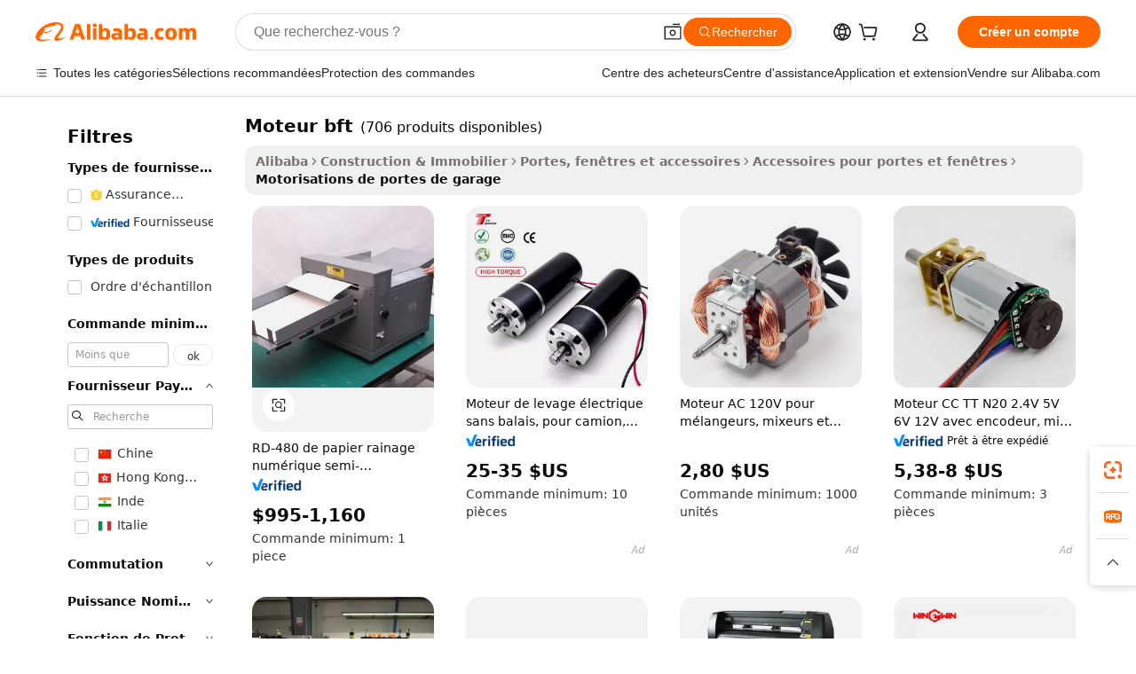

--- FILE ---
content_type: text/html;charset=UTF-8
request_url: https://french.alibaba.com/g/bft-motor.html
body_size: 216442
content:

<!-- screen_content -->

    <!-- tangram:5410 begin-->
    <!-- tangram:529998 begin-->
    
<!DOCTYPE html>
<html lang="fr" dir="ltr">
  <head>
        <script>
      window.__BB = {
        scene: window.__bb_scene || 'traffic-free-goods'
      };
      window.__BB.BB_CWV_IGNORE = {
          lcp_element: ['#icbu-buyer-pc-top-banner'],
          lcp_url: [],
        };
      window._timing = {}
      window._timing.first_start = Date.now();
      window.needLoginInspiration = Boolean(false);
      // 变量用于标记页面首次可见时间
      let firstVisibleTime = null;
      if (typeof document.hidden !== 'undefined') {
        // 页面首次加载时直接统计
        if (!document.hidden) {
          firstVisibleTime = Date.now();
          window.__BB_timex = 1
        } else {
          // 页面不可见时监听 visibilitychange 事件
          document.addEventListener('visibilitychange', () => {
            if (!document.hidden) {
              firstVisibleTime = Date.now();
              window.__BB_timex = firstVisibleTime - window.performance.timing.navigationStart
              window.__BB.firstVisibleTime = window.__BB_timex
              console.log("Page became visible after "+ window.__BB_timex + " ms");
            }
          }, { once: true });  // 确保只触发一次
        }
      } else {
        console.warn('Page Visibility API is not supported in this browser.');
      }
    </script>
        <meta name="data-spm" content="a2700">
        <meta name="aplus-xplug" content="NONE">
        <meta name="aplus-icbu-disable-umid" content="1">
        <meta name="google-translate-customization" content="9de59014edaf3b99-22e1cf3b5ca21786-g00bb439a5e9e5f8f-f">
    <meta name="yandex-verification" content="25a76ba8e4443bb3" />
    <meta name="msvalidate.01" content="E3FBF0E89B724C30844BF17C59608E8F" />
    <meta name="viewport" content="width=device-width, initial-scale=1.0, maximum-scale=5.0, user-scalable=yes">
        <link rel="preconnect" href="https://s.alicdn.com/" crossorigin>
    <link rel="dns-prefetch" href="https://s.alicdn.com">
                        <link rel="preload" href="https://s.alicdn.com/@g/alilog/??aplus_plugin_icbufront/index.js,mlog/aplus_v2.js" as="script">
        <link rel="preload" href="https://s.alicdn.com/@img/imgextra/i2/O1CN0153JdbU26g4bILVOyC_!!6000000007690-2-tps-418-58.png" as="image">
        <script>
            window.__APLUS_ABRATE__ = {
        perf_group: 'base64cached',
        scene: "traffic-free-goods",
      };
    </script>
    <meta name="aplus-mmstat-timeout" content="15000">
        <meta content="text/html; charset=utf-8" http-equiv="Content-Type">
          <title>Automatisé et modernisé moteur bft - Alibaba.com</title>
      <meta name="keywords" content="outboard motor,dc motor,gate motor sliding gate opener">
      <meta name="description" content="Achetez des moteur bft avancés et efficaces sur Alibaba.com pour vos besoins commerciaux et personnels. Ces moteur bft sont la domotique intelligente idéale.">
            <meta name="pagetiming-rate" content="9">
      <meta name="pagetiming-resource-rate" content="4">
                    <link rel="canonical" href="https://french.alibaba.com/g/bft-motor.html">
                              <link rel="alternate" hreflang="fr" href="https://french.alibaba.com/g/bft-motor.html">
                  <link rel="alternate" hreflang="de" href="https://german.alibaba.com/g/bft-motor.html">
                  <link rel="alternate" hreflang="pt" href="https://portuguese.alibaba.com/g/bft-motor.html">
                  <link rel="alternate" hreflang="it" href="https://italian.alibaba.com/g/bft-motor.html">
                  <link rel="alternate" hreflang="es" href="https://spanish.alibaba.com/g/bft-motor.html">
                  <link rel="alternate" hreflang="ru" href="https://russian.alibaba.com/g/bft-motor.html">
                  <link rel="alternate" hreflang="ko" href="https://korean.alibaba.com/g/bft-motor.html">
                  <link rel="alternate" hreflang="ar" href="https://arabic.alibaba.com/g/bft-motor.html">
                  <link rel="alternate" hreflang="ja" href="https://japanese.alibaba.com/g/bft-motor.html">
                  <link rel="alternate" hreflang="tr" href="https://turkish.alibaba.com/g/bft-motor.html">
                  <link rel="alternate" hreflang="th" href="https://thai.alibaba.com/g/bft-motor.html">
                  <link rel="alternate" hreflang="vi" href="https://vietnamese.alibaba.com/g/bft-motor.html">
                  <link rel="alternate" hreflang="nl" href="https://dutch.alibaba.com/g/bft-motor.html">
                  <link rel="alternate" hreflang="he" href="https://hebrew.alibaba.com/g/bft-motor.html">
                  <link rel="alternate" hreflang="id" href="https://indonesian.alibaba.com/g/bft-motor.html">
                  <link rel="alternate" hreflang="hi" href="https://hindi.alibaba.com/g/bft-motor.html">
                  <link rel="alternate" hreflang="en" href="https://www.alibaba.com/showroom/bft-motor.html">
                  <link rel="alternate" hreflang="zh" href="https://chinese.alibaba.com/g/bft-motor.html">
                  <link rel="alternate" hreflang="x-default" href="https://www.alibaba.com/showroom/bft-motor.html">
                                        <script>
      // Aplus 配置自动打点
      var queue = window.goldlog_queue || (window.goldlog_queue = []);
      var tags = ["button", "a", "div", "span", "i", "svg", "input", "li", "tr"];
      queue.push(
        {
          action: 'goldlog.appendMetaInfo',
          arguments: [
            'aplus-auto-exp',
            [
              {
                logkey: '/sc.ug_msite.new_product_exp',
                cssSelector: '[data-spm-exp]',
                props: ["data-spm-exp"],
              },
              {
                logkey: '/sc.ug_pc.seolist_product_exp',
                cssSelector: '.traffic-card-gallery',
                props: ["data-spm-exp"],
              }
            ]
          ]
        }
      )
      queue.push({
        action: 'goldlog.setMetaInfo',
        arguments: ['aplus-auto-clk', JSON.stringify(tags.map(tag =>({
          "logkey": "/sc.ug_msite.new_product_clk",
          tag,
          "filter": "data-spm-clk",
          "props": ["data-spm-clk"]
        })))],
      });
    </script>
  </head>
  <div id="icbu-header"><div id="the-new-header" data-version="4.4.0" data-tnh-auto-exp="tnh-expose" data-scenes="search-products" style="position: relative;background-color: #fff;border-bottom: 1px solid #ddd;box-sizing: border-box; font-family:Inter,SF Pro Text,Roboto,Helvetica Neue,Helvetica,Tahoma,Arial,PingFang SC,Microsoft YaHei;"><div style="display: flex;align-items:center;height: 72px;min-width: 1200px;max-width: 1580px;margin: 0 auto;padding: 0 40px;box-sizing: border-box;"><img style="height: 29px; width: 209px;" src="https://s.alicdn.com/@img/imgextra/i2/O1CN0153JdbU26g4bILVOyC_!!6000000007690-2-tps-418-58.png" alt="" /></div><div style="min-width: 1200px;max-width: 1580px;margin: 0 auto;overflow: hidden;font-size: 14px;display: flex;justify-content: space-between;padding: 0 40px;box-sizing: border-box;"><div style="display: flex; align-items: center; justify-content: space-between"><div style="position: relative; height: 36px; padding: 0 28px 0 20px">All categories</div><div style="position: relative; height: 36px; padding-right: 28px">Featured selections</div><div style="position: relative; height: 36px">Trade Assurance</div></div><div style="display: flex; align-items: center; justify-content: space-between"><div style="position: relative; height: 36px; padding-right: 28px">Buyer Central</div><div style="position: relative; height: 36px; padding-right: 28px">Help Center</div><div style="position: relative; height: 36px; padding-right: 28px">Get the app</div><div style="position: relative; height: 36px">Become a supplier</div></div></div></div></div></div>
  <body data-spm="7724857" style="min-height: calc(100vh + 1px)"><script 
id="beacon-aplus"   
src="//s.alicdn.com/@g/alilog/??aplus_plugin_icbufront/index.js,mlog/aplus_v2.js"
exparams="aplus=async&userid=&aplus&ali_beacon_id=&ali_apache_id=&ali_apache_track=&ali_apache_tracktmp=&eagleeye_traceid=210305b217687128091691161e11ff&ip=18%2e118%2e193%2e54&dmtrack_c={ali%5fresin%5ftrace%3dse%5frst%3dnull%7csp%5fviewtype%3dY%7cset%3d3%7cser%3d1007%7cpageId%3d23a030cdc591446d9ac4f2553a087235%7cm%5fpageid%3dnull%7cpvmi%3d911ea5923e56499a987eab55d741030c%7csek%5fsepd%3dmoteur%2bbft%7csek%3dbft%2bmotor%7cse%5fpn%3d1%7cp4pid%3d5334bdb1%2db338%2d4983%2d86ad%2da6fbb5327090%7csclkid%3dnull%7cforecast%5fpost%5fcate%3dnull%7cseo%5fnew%5fuser%5fflag%3dfalse%7ccategoryId%3d15380315%7cseo%5fsearch%5fmodel%5fupgrade%5fv2%3d2025070801%7cseo%5fmodule%5fcard%5f20240624%3d202406242%7clong%5ftext%5fgoogle%5ftranslate%5fv2%3d2407142%7cseo%5fcontent%5ftd%5fbottom%5ftext%5fupdate%5fkey%3d2025070801%7cseo%5fsearch%5fmodel%5fupgrade%5fv3%3d2025072201%7cdamo%5falt%5freplace%3d2485818%7cseo%5fsearch%5fmodel%5fmulti%5fupgrade%5fv3%3d2025081101%7cwap%5fcross%3d2007659%7cwap%5fcs%5faction%3d2005494%7cAPP%5fVisitor%5fActive%3d26705%7cseo%5fshowroom%5fgoods%5fmix%3d2005244%7cseo%5fdefault%5fcached%5flong%5ftext%5ffrom%5fnew%5fkeyword%5fstep%3d2024122502%7cshowroom%5fgeneral%5ftemplate%3d2005292%7cshowroom%5freview%3d20230308%7cwap%5fcs%5ftext%3dnull%7cstructured%5fdata%3d2025052702%7cseo%5fmulti%5fstyle%5ftext%5fupdate%3d2511181%7cpc%5fnew%5fheader%3dnull%7cseo%5fmeta%5fcate%5ftemplate%5fv1%3d2025042401%7cseo%5fmeta%5ftd%5fsearch%5fkeyword%5fstep%5fv1%3d2025040999%7cseo%5fshowroom%5fbiz%5fbabablog%3d1%7cshowroom%5fft%5flong%5ftext%5fbaks%3d80802%7cseo%5ffirstcache%3d2025121600%7cAPP%5fGrowing%5fBuyer%5fHigh%5fIntent%5fActive%3d25485%7cshowroom%5fpc%5fv2019%3d2104%7cAPP%5fProspecting%5fBuyer%3d26712%7ccache%5fcontrol%3dnull%7cAPP%5fChurned%5fCore%5fBuyer%3d25463%7cseo%5fdefault%5fcached%5flong%5ftext%5fstep%3d24110802%7camp%5flighthouse%5fscore%5fimage%3d19657%7cseo%5fft%5ftranslate%5fgemini%3d25012003%7cwap%5fnode%5fssr%3d2015725%7cdataphant%5fopen%3d27030%7clongtext%5fmulti%5fstyle%5fexpand%5frussian%3d2510141%7cseo%5flongtext%5fgoogle%5fdata%5fsection%3d25021702%7cindustry%5fpopular%5ffloor%3dnull%7cwap%5fad%5fgoods%5fproduct%5finterval%3dnull%7cseo%5fgoods%5fbootom%5fwholesale%5flink%3dnull%7cseo%5fmiddle%5fwholesale%5flink%3d2486164%7cseo%5fkeyword%5faatest%3d12%7cft%5flong%5ftext%5fenpand%5fstep2%3d121602%7cseo%5fft%5flongtext%5fexpand%5fstep3%3d25012102%7cseo%5fwap%5fheadercard%3d2006288%7cAPP%5fChurned%5fInactive%5fVisitor%3d25496%7cAPP%5fGrowing%5fBuyer%5fHigh%5fIntent%5fInactive%3d25484%7cseo%5fmeta%5ftd%5fmulti%5fkey%3d2025061801%7ctop%5frecommend%5f20250120%3d202501201%7clongtext%5fmulti%5fstyle%5fexpand%5ffrench%5fcopy%3d25091802%7clongtext%5fmulti%5fstyle%5fexpand%5ffrench%5fcopy%5fcopy%3d25092502%7clong%5ftext%5fpaa%3d220831%7cseo%5ffloor%5fexp%3dnull%7cseo%5fshowroom%5falgo%5flink%3d17764%7cseo%5fmeta%5ftd%5faib%5fgeneral%5fkey%3d2025091900%7ccountry%5findustry%3d202311033%7cpc%5ffree%5fswitchtosearch%3d2020529%7cshowroom%5fft%5flong%5ftext%5fenpand%5fstep1%3d101102%7cseo%5fshowroom%5fnorel%3dnull%7cplp%5fstyle%5f25%5fpc%3d202505222%7cseo%5fggs%5flayer%3d10010%7cquery%5fmutil%5flang%5ftranslate%3d2025060300%7cAPP%5fChurned%5fBuyer%3d25466%7cstream%5frender%5fperf%5fopt%3d2309181%7cwap%5fgoods%3d2007383%7cseo%5fshowroom%5fsimilar%5f20240614%3d202406142%7cchinese%5fopen%3d6307%7cquery%5fgpt%5ftranslate%3d20240820%7cad%5fproduct%5finterval%3dnull%7camp%5fto%5fpwa%3d2007359%7cplp%5faib%5fmulti%5fai%5fmeta%3d20250401%7cwap%5fsupplier%5fcontent%3dnull%7cpc%5ffree%5frefactoring%3d20220315%7cAPP%5fGrowing%5fBuyer%5fInactive%3d25475%7csso%5foem%5ffloor%3dnull%7cseo%5fpc%5fnew%5fview%5f20240807%3d202408072%7cseo%5fbottom%5ftext%5fentity%5fkey%5fcopy%3d2025062400%7cstream%5frender%3d433763%7cseo%5fmodule%5fcard%5f20240424%3d202404241%7cseo%5ftitle%5freplace%5f20191226%3d5841%7clongtext%5fmulti%5fstyle%5fexpand%3d25090802%7cgoogleweblight%3d6516%7clighthouse%5fbase64%3d2005760%7cAPP%5fProspecting%5fBuyer%5fActive%3d26715%7cad%5fgoods%5fproduct%5finterval%3dnull%7cseo%5fbottom%5fdeep%5fextend%5fkw%5fkey%3d2025071101%7clongtext%5fmulti%5fstyle%5fexpand%5fturkish%3d25102802%7cilink%5fuv%3d20240911%7cwap%5flist%5fwakeup%3d2005832%7ctpp%5fcrosslink%5fpc%3d20205311%7cseo%5ftop%5fbooth%3d18501%7cAPP%5fGrowing%5fBuyer%5fLess%5fActive%3d25472%7cseo%5fsearch%5fmodel%5fupgrade%5frank%3d2025092401%7cgoodslayer%3d7977%7cft%5flong%5ftext%5ftranslate%5fexpand%5fstep1%3d24110802%7cseo%5fheaderstyle%5ftraffic%5fkey%5fv1%3d2025072100%7ccrosslink%5fswitch%3d2008141%7cp4p%5foutline%3d20240328%7cseo%5fmeta%5ftd%5faib%5fv2%5fkey%3d2025091800%7crts%5fmulti%3d2008404%7cAPP%5fVisitor%5fLess%5fActive%3d26697%7cplp%5fstyle%5f25%3d202505192%7ccdn%5fvm%3d2007368%7cwap%5fad%5fproduct%5finterval%3dnull%7cseo%5fsearch%5fmodel%5fmulti%5fupgrade%5frank%3d2025092401%7cpc%5fcard%5fshare%3d2025081201%7cAPP%5fGrowing%5fBuyer%5fHigh%5fIntent%5fLess%5fActive%3d25480%7cgoods%5ftitle%5fsubstitute%3d9617%7cwap%5fscreen%5fexp%3d2025081400%7creact%5fheader%5ftest%3d202502182%7cpc%5fcs%5fcolor%3dnull%7cshowroom%5fft%5flong%5ftext%5ftest%3d72502%7cone%5ftap%5flogin%5fABTest%3d202308153%7cseo%5fhyh%5fshow%5ftags%3dnull%7cplp%5fstructured%5fdata%3d2508182%7cguide%5fdelete%3d2008526%7cseo%5findustry%5ftemplate%3dnull%7cseo%5fmeta%5ftd%5fmulti%5fes%5fkey%3d2025073101%7cseo%5fshowroom%5fdata%5fmix%3d19888%7csso%5ftop%5franking%5ffloor%3d20031%7cseo%5ftd%5fdeep%5fupgrade%5fkey%5fv3%3d2025081101%7cwap%5fue%5fone%3d2025111401%7cshowroom%5fto%5frts%5flink%3d2008480%7ccountrysearch%5ftest%3dnull%7cshowroom%5flist%5fnew%5farrival%3d2811002%7cchannel%5famp%5fto%5fpwa%3d2008435%7cseo%5fmulti%5fstyles%5flong%5ftext%3d2503172%7cseo%5fmeta%5ftext%5fmutli%5fcate%5ftemplate%5fv1%3d2025080800%7cseo%5fdefault%5fcached%5fmutil%5flong%5ftext%5fstep%3d24110436%7cseo%5faction%5fpoint%5ftype%3d22823%7cseo%5faib%5ftd%5flaunch%5f20240828%5fcopy%3d202408282%7cseo%5fshowroom%5fwholesale%5flink%3d2486142%7cseo%5fperf%5fimprove%3d2023999%7cseo%5fwap%5flist%5fbounce%5f01%3d2063%7cseo%5fwap%5flist%5fbounce%5f02%3d2128%7cAPP%5fGrowing%5fBuyer%5fActive%3d25492%7cvideolayer%3dnull%7cvideo%5fplay%3dnull%7cAPP%5fChurned%5fMember%5fInactive%3d25501%7cseo%5fgoogle%5fnew%5fstruct%3d438326%7ctpp%5ftrace%3dseoKeyword%2dseoKeyword%5fv3%2dbase%2dORIGINAL}&pageid=1276c136210302e71768712809&hn=ensearchweb033003002231%2erg%2dus%2deast%2eus68&asid=AQAAAABpamxpYW5XZwAAAADmsHk0bCHQ8g==&treq=&tres=" async>
</script>
            <style>body{background-color:white;}.no-scrollbar.il-sticky.il-top-0.il-max-h-\[100vh\].il-w-\[200px\].il-flex-shrink-0.il-flex-grow-0.il-overflow-y-scroll{background-color:#FFF;padding-left:12px}</style>
                    <!-- tangram:530006 begin-->
<!--  -->
 <style>
   @keyframes il-spin {
     to {
       transform: rotate(360deg);
     }
   }
   @keyframes il-pulse {
     50% {
       opacity: 0.5;
     }
   }
   .traffic-card-gallery {display: flex;position: relative;flex-direction: column;justify-content: flex-start;border-radius: 0.5rem;background-color: #fff;padding: 0.5rem 0.5rem 1rem;overflow: hidden;font-size: 0.75rem;line-height: 1rem;}
   .traffic-card-list {display: flex;position: relative;flex-direction: row;justify-content: flex-start;border-bottom-width: 1px;background-color: #fff;padding: 1rem;height: 292px;overflow: hidden;font-size: 0.75rem;line-height: 1rem;}
   .product-price {
     b {
       font-size: 22px;
     }
   }
   .skel-loading {
       animation: il-pulse 2s cubic-bezier(0.4, 0, 0.6, 1) infinite;background-color: hsl(60, 4.8%, 95.9%);
   }
 </style>
<div id="first-cached-card">
  <div style="box-sizing:border-box;display: flex;position: absolute;left: 0;right: 0;margin: 0 auto;z-index: 1;min-width: 1200px;max-width: 1580px;padding: 0.75rem 3.25rem 0;pointer-events: none;">
    <!--页面左侧区域-->
    <div style="width: 200px;padding-top: 1rem;padding-left:12px; background-color: #fff;border-radius: 0.25rem">
      <div class="skel-loading" style="height: 1.5rem;width: 50%;border-radius: 0.25rem;"></div>
      <div style="margin-top: 1rem;margin-bottom: 1rem;">
        <div class="skel-loading" style="height: 1rem;width: calc(100% * 5 / 6);"></div>
        <div
          class="skel-loading"
          style="margin-top: 1rem;height: 1rem;width: calc(100% * 8 / 12);"
        ></div>
        <div class="skel-loading" style="margin-top: 1rem;height: 1rem;width: 75%;"></div>
        <div
          class="skel-loading"
          style="margin-top: 1rem;height: 1rem;width: calc(100% * 7 / 12);"
        ></div>
      </div>
      <div class="skel-loading" style="height: 1.5rem;width: 50%;border-radius: 0.25rem;"></div>
      <div style="margin-top: 1rem;margin-bottom: 1rem;">
        <div class="skel-loading" style="height: 1rem;width: calc(100% * 5 / 6);"></div>
        <div
          class="skel-loading"
          style="margin-top: 1rem;height: 1rem;width: calc(100% * 8 / 12);"
        ></div>
        <div class="skel-loading" style="margin-top: 1rem;height: 1rem;width: 75%;"></div>
        <div
          class="skel-loading"
          style="margin-top: 1rem;height: 1rem;width: calc(100% * 7 / 12);"
        ></div>
      </div>
      <div class="skel-loading" style="height: 1.5rem;width: 50%;border-radius: 0.25rem;"></div>
      <div style="margin-top: 1rem;margin-bottom: 1rem;">
        <div class="skel-loading" style="height: 1rem;width: calc(100% * 5 / 6);"></div>
        <div
          class="skel-loading"
          style="margin-top: 1rem;height: 1rem;width: calc(100% * 8 / 12);"
        ></div>
        <div class="skel-loading" style="margin-top: 1rem;height: 1rem;width: 75%;"></div>
        <div
          class="skel-loading"
          style="margin-top: 1rem;height: 1rem;width: calc(100% * 7 / 12);"
        ></div>
      </div>
      <div class="skel-loading" style="height: 1.5rem;width: 50%;border-radius: 0.25rem;"></div>
      <div style="margin-top: 1rem;margin-bottom: 1rem;">
        <div class="skel-loading" style="height: 1rem;width: calc(100% * 5 / 6);"></div>
        <div
          class="skel-loading"
          style="margin-top: 1rem;height: 1rem;width: calc(100% * 8 / 12);"
        ></div>
        <div class="skel-loading" style="margin-top: 1rem;height: 1rem;width: 75%;"></div>
        <div
          class="skel-loading"
          style="margin-top: 1rem;height: 1rem;width: calc(100% * 7 / 12);"
        ></div>
      </div>
      <div class="skel-loading" style="height: 1.5rem;width: 50%;border-radius: 0.25rem;"></div>
      <div style="margin-top: 1rem;margin-bottom: 1rem;">
        <div class="skel-loading" style="height: 1rem;width: calc(100% * 5 / 6);"></div>
        <div
          class="skel-loading"
          style="margin-top: 1rem;height: 1rem;width: calc(100% * 8 / 12);"
        ></div>
        <div class="skel-loading" style="margin-top: 1rem;height: 1rem;width: 75%;"></div>
        <div
          class="skel-loading"
          style="margin-top: 1rem;height: 1rem;width: calc(100% * 7 / 12);"
        ></div>
      </div>
      <div class="skel-loading" style="height: 1.5rem;width: 50%;border-radius: 0.25rem;"></div>
      <div style="margin-top: 1rem;margin-bottom: 1rem;">
        <div class="skel-loading" style="height: 1rem;width: calc(100% * 5 / 6);"></div>
        <div
          class="skel-loading"
          style="margin-top: 1rem;height: 1rem;width: calc(100% * 8 / 12);"
        ></div>
        <div class="skel-loading" style="margin-top: 1rem;height: 1rem;width: 75%;"></div>
        <div
          class="skel-loading"
          style="margin-top: 1rem;height: 1rem;width: calc(100% * 7 / 12);"
        ></div>
      </div>
    </div>
    <!--页面主体区域-->
    <div style="flex: 1 1 0%; overflow: hidden;padding: 0.5rem 0.5rem 0.5rem 1.5rem">
      <div style="height: 1.25rem;margin-bottom: 1rem;"></div>
      <!-- keywords -->
      <div style="margin-bottom: 1rem;height: 1.75rem;font-weight: 700;font-size: 1.25rem;line-height: 1.75rem;"></div>
      <!-- longtext -->
            <div style="width: calc(25% - 0.9rem);pointer-events: auto">
        <div class="traffic-card-gallery">
          <!-- ProductImage -->
          <a href="//www.alibaba.com/product-detail/RD-480-470mm-A2-Semi-Automatic_1601358837402.html?from=SEO" target="_blank" style="position: relative;margin-bottom: 0.5rem;aspect-ratio: 1;overflow: hidden;border-radius: 0.5rem;">
            <div style="display: flex; overflow: hidden">
              <div style="position: relative;margin: 0;width: 100%;min-width: 0;flex-shrink: 0;flex-grow: 0;flex-basis: 100%;padding: 0;">
                <img style="position: relative; aspect-ratio: 1; width: 100%" src="[data-uri]" loading="eager" />
                <div style="position: absolute;left: 0;bottom: 0;right: 0;top: 0;background-color: #000;opacity: 0.05;"></div>
              </div>
            </div>
          </a>
          <div style="display: flex;flex: 1 1 0%;flex-direction: column;justify-content: space-between;">
            <div>
              <a class="skel-loading" style="margin-top: 0.5rem;display:inline-block;width:100%;height:1rem;" href="//www.alibaba.com/product-detail/RD-480-470mm-A2-Semi-Automatic_1601358837402.html" target="_blank"></a>
              <a class="skel-loading" style="margin-top: 0.125rem;display:inline-block;width:100%;height:1rem;" href="//www.alibaba.com/product-detail/RD-480-470mm-A2-Semi-Automatic_1601358837402.html" target="_blank"></a>
              <div class="skel-loading" style="margin-top: 0.25rem;height:1.625rem;width:75%"></div>
              <div class="skel-loading" style="margin-top: 0.5rem;height: 1rem;width:50%"></div>
              <div class="skel-loading" style="margin-top:0.25rem;height:1rem;width:25%"></div>
            </div>
          </div>

        </div>
      </div>

    </div>
  </div>
</div>
<!-- tangram:530006 end-->
            <style>.component-left-filter-callback{display:flex;position:relative;margin-top:10px;height:1200px}.component-left-filter-callback img{width:200px}.component-left-filter-callback i{position:absolute;top:5%;left:50%}.related-search-wrapper{padding:.5rem;--tw-bg-opacity: 1;background-color:#fff;background-color:rgba(255,255,255,var(--tw-bg-opacity, 1));border-width:1px;border-color:var(--input)}.related-search-wrapper .related-search-box{margin:12px 16px}.related-search-wrapper .related-search-box .related-search-title{display:inline;float:start;color:#666;word-wrap:break-word;margin-right:12px;width:13%}.related-search-wrapper .related-search-box .related-search-content{display:flex;flex-wrap:wrap}.related-search-wrapper .related-search-box .related-search-content .related-search-link{margin-right:12px;width:23%;overflow:hidden;color:#666;text-overflow:ellipsis;white-space:nowrap}.product-title img{margin-right:.5rem;display:inline-block;height:1rem;vertical-align:sub}.product-price b{font-size:22px}.similar-icon{position:absolute;bottom:12px;z-index:2;right:12px}.rfq-card{display:inline-block;position:relative;box-sizing:border-box;margin-bottom:36px}.rfq-card .rfq-card-content{display:flex;position:relative;flex-direction:column;align-items:flex-start;background-size:cover;background-color:#fff;padding:12px;width:100%;height:100%}.rfq-card .rfq-card-content .rfq-card-icon{margin-top:50px}.rfq-card .rfq-card-content .rfq-card-icon img{width:45px}.rfq-card .rfq-card-content .rfq-card-top-title{margin-top:14px;color:#222;font-weight:400;font-size:16px}.rfq-card .rfq-card-content .rfq-card-title{margin-top:24px;color:#333;font-weight:800;font-size:20px}.rfq-card .rfq-card-content .rfq-card-input-box{margin-top:24px;width:100%}.rfq-card .rfq-card-content .rfq-card-input-box textarea{box-sizing:border-box;border:1px solid #ddd;border-radius:4px;background-color:#fff;padding:9px 12px;width:100%;height:88px;resize:none;color:#666;font-weight:400;font-size:13px;font-family:inherit}.rfq-card .rfq-card-content .rfq-card-button{margin-top:24px;border:1px solid #666;border-radius:16px;background-color:#fff;width:67%;color:#000;font-weight:700;font-size:14px;line-height:30px;text-align:center}[data-modulename^=ProductList-] div{contain-intrinsic-size:auto 500px}.traffic-card-gallery:hover{--tw-shadow: 0px 2px 6px 2px rgba(0,0,0,.12157);--tw-shadow-colored: 0px 2px 6px 2px var(--tw-shadow-color);box-shadow:0 0 #0000,0 0 #0000,0 2px 6px 2px #0000001f;box-shadow:var(--tw-ring-offset-shadow, 0 0 rgba(0,0,0,0)),var(--tw-ring-shadow, 0 0 rgba(0,0,0,0)),var(--tw-shadow);z-index:10}.traffic-card-gallery{position:relative;display:flex;flex-direction:column;justify-content:flex-start;overflow:hidden;border-radius:.75rem;--tw-bg-opacity: 1;background-color:#fff;background-color:rgba(255,255,255,var(--tw-bg-opacity, 1));padding:.5rem;font-size:.75rem;line-height:1rem}.traffic-card-list{position:relative;display:flex;height:292px;flex-direction:row;justify-content:flex-start;overflow:hidden;border-bottom-width:1px;--tw-bg-opacity: 1;background-color:#fff;background-color:rgba(255,255,255,var(--tw-bg-opacity, 1));padding:1rem;font-size:.75rem;line-height:1rem}.traffic-card-g-industry:hover{--tw-shadow: 0 0 10px rgba(0,0,0,.1);--tw-shadow-colored: 0 0 10px var(--tw-shadow-color);box-shadow:0 0 #0000,0 0 #0000,0 0 10px #0000001a;box-shadow:var(--tw-ring-offset-shadow, 0 0 rgba(0,0,0,0)),var(--tw-ring-shadow, 0 0 rgba(0,0,0,0)),var(--tw-shadow)}.traffic-card-g-industry{position:relative;border-radius:var(--radius);--tw-bg-opacity: 1;background-color:#fff;background-color:rgba(255,255,255,var(--tw-bg-opacity, 1));padding:1.25rem .75rem .75rem;font-size:.875rem;line-height:1.25rem}.module-filter-section-wrapper{max-height:none!important;overflow-x:hidden}*,:before,:after{--tw-border-spacing-x: 0;--tw-border-spacing-y: 0;--tw-translate-x: 0;--tw-translate-y: 0;--tw-rotate: 0;--tw-skew-x: 0;--tw-skew-y: 0;--tw-scale-x: 1;--tw-scale-y: 1;--tw-pan-x: ;--tw-pan-y: ;--tw-pinch-zoom: ;--tw-scroll-snap-strictness: proximity;--tw-gradient-from-position: ;--tw-gradient-via-position: ;--tw-gradient-to-position: ;--tw-ordinal: ;--tw-slashed-zero: ;--tw-numeric-figure: ;--tw-numeric-spacing: ;--tw-numeric-fraction: ;--tw-ring-inset: ;--tw-ring-offset-width: 0px;--tw-ring-offset-color: #fff;--tw-ring-color: rgba(59, 130, 246, .5);--tw-ring-offset-shadow: 0 0 rgba(0,0,0,0);--tw-ring-shadow: 0 0 rgba(0,0,0,0);--tw-shadow: 0 0 rgba(0,0,0,0);--tw-shadow-colored: 0 0 rgba(0,0,0,0);--tw-blur: ;--tw-brightness: ;--tw-contrast: ;--tw-grayscale: ;--tw-hue-rotate: ;--tw-invert: ;--tw-saturate: ;--tw-sepia: ;--tw-drop-shadow: ;--tw-backdrop-blur: ;--tw-backdrop-brightness: ;--tw-backdrop-contrast: ;--tw-backdrop-grayscale: ;--tw-backdrop-hue-rotate: ;--tw-backdrop-invert: ;--tw-backdrop-opacity: ;--tw-backdrop-saturate: ;--tw-backdrop-sepia: ;--tw-contain-size: ;--tw-contain-layout: ;--tw-contain-paint: ;--tw-contain-style: }::backdrop{--tw-border-spacing-x: 0;--tw-border-spacing-y: 0;--tw-translate-x: 0;--tw-translate-y: 0;--tw-rotate: 0;--tw-skew-x: 0;--tw-skew-y: 0;--tw-scale-x: 1;--tw-scale-y: 1;--tw-pan-x: ;--tw-pan-y: ;--tw-pinch-zoom: ;--tw-scroll-snap-strictness: proximity;--tw-gradient-from-position: ;--tw-gradient-via-position: ;--tw-gradient-to-position: ;--tw-ordinal: ;--tw-slashed-zero: ;--tw-numeric-figure: ;--tw-numeric-spacing: ;--tw-numeric-fraction: ;--tw-ring-inset: ;--tw-ring-offset-width: 0px;--tw-ring-offset-color: #fff;--tw-ring-color: rgba(59, 130, 246, .5);--tw-ring-offset-shadow: 0 0 rgba(0,0,0,0);--tw-ring-shadow: 0 0 rgba(0,0,0,0);--tw-shadow: 0 0 rgba(0,0,0,0);--tw-shadow-colored: 0 0 rgba(0,0,0,0);--tw-blur: ;--tw-brightness: ;--tw-contrast: ;--tw-grayscale: ;--tw-hue-rotate: ;--tw-invert: ;--tw-saturate: ;--tw-sepia: ;--tw-drop-shadow: ;--tw-backdrop-blur: ;--tw-backdrop-brightness: ;--tw-backdrop-contrast: ;--tw-backdrop-grayscale: ;--tw-backdrop-hue-rotate: ;--tw-backdrop-invert: ;--tw-backdrop-opacity: ;--tw-backdrop-saturate: ;--tw-backdrop-sepia: ;--tw-contain-size: ;--tw-contain-layout: ;--tw-contain-paint: ;--tw-contain-style: }*,:before,:after{box-sizing:border-box;border-width:0;border-style:solid;border-color:#e5e7eb}:before,:after{--tw-content: ""}html,:host{line-height:1.5;-webkit-text-size-adjust:100%;-moz-tab-size:4;-o-tab-size:4;tab-size:4;font-family:ui-sans-serif,system-ui,-apple-system,Segoe UI,Roboto,Ubuntu,Cantarell,Noto Sans,sans-serif,"Apple Color Emoji","Segoe UI Emoji",Segoe UI Symbol,"Noto Color Emoji";font-feature-settings:normal;font-variation-settings:normal;-webkit-tap-highlight-color:transparent}body{margin:0;line-height:inherit}hr{height:0;color:inherit;border-top-width:1px}abbr:where([title]){text-decoration:underline;-webkit-text-decoration:underline dotted;text-decoration:underline dotted}h1,h2,h3,h4,h5,h6{font-size:inherit;font-weight:inherit}a{color:inherit;text-decoration:inherit}b,strong{font-weight:bolder}code,kbd,samp,pre{font-family:ui-monospace,SFMono-Regular,Menlo,Monaco,Consolas,Liberation Mono,Courier New,monospace;font-feature-settings:normal;font-variation-settings:normal;font-size:1em}small{font-size:80%}sub,sup{font-size:75%;line-height:0;position:relative;vertical-align:baseline}sub{bottom:-.25em}sup{top:-.5em}table{text-indent:0;border-color:inherit;border-collapse:collapse}button,input,optgroup,select,textarea{font-family:inherit;font-feature-settings:inherit;font-variation-settings:inherit;font-size:100%;font-weight:inherit;line-height:inherit;letter-spacing:inherit;color:inherit;margin:0;padding:0}button,select{text-transform:none}button,input:where([type=button]),input:where([type=reset]),input:where([type=submit]){-webkit-appearance:button;background-color:transparent;background-image:none}:-moz-focusring{outline:auto}:-moz-ui-invalid{box-shadow:none}progress{vertical-align:baseline}::-webkit-inner-spin-button,::-webkit-outer-spin-button{height:auto}[type=search]{-webkit-appearance:textfield;outline-offset:-2px}::-webkit-search-decoration{-webkit-appearance:none}::-webkit-file-upload-button{-webkit-appearance:button;font:inherit}summary{display:list-item}blockquote,dl,dd,h1,h2,h3,h4,h5,h6,hr,figure,p,pre{margin:0}fieldset{margin:0;padding:0}legend{padding:0}ol,ul,menu{list-style:none;margin:0;padding:0}dialog{padding:0}textarea{resize:vertical}input::-moz-placeholder,textarea::-moz-placeholder{opacity:1;color:#9ca3af}input::placeholder,textarea::placeholder{opacity:1;color:#9ca3af}button,[role=button]{cursor:pointer}:disabled{cursor:default}img,svg,video,canvas,audio,iframe,embed,object{display:block;vertical-align:middle}img,video{max-width:100%;height:auto}[hidden]:where(:not([hidden=until-found])){display:none}:root{--background: hsl(0, 0%, 100%);--foreground: hsl(20, 14.3%, 4.1%);--card: hsl(0, 0%, 100%);--card-foreground: hsl(20, 14.3%, 4.1%);--popover: hsl(0, 0%, 100%);--popover-foreground: hsl(20, 14.3%, 4.1%);--primary: hsl(24, 100%, 50%);--primary-foreground: hsl(60, 9.1%, 97.8%);--secondary: hsl(60, 4.8%, 95.9%);--secondary-foreground: #333;--muted: hsl(60, 4.8%, 95.9%);--muted-foreground: hsl(25, 5.3%, 44.7%);--accent: hsl(60, 4.8%, 95.9%);--accent-foreground: hsl(24, 9.8%, 10%);--destructive: hsl(0, 84.2%, 60.2%);--destructive-foreground: hsl(60, 9.1%, 97.8%);--border: hsl(20, 5.9%, 90%);--input: hsl(20, 5.9%, 90%);--ring: hsl(24.6, 95%, 53.1%);--radius: 1rem}.dark{--background: hsl(20, 14.3%, 4.1%);--foreground: hsl(60, 9.1%, 97.8%);--card: hsl(20, 14.3%, 4.1%);--card-foreground: hsl(60, 9.1%, 97.8%);--popover: hsl(20, 14.3%, 4.1%);--popover-foreground: hsl(60, 9.1%, 97.8%);--primary: hsl(20.5, 90.2%, 48.2%);--primary-foreground: hsl(60, 9.1%, 97.8%);--secondary: hsl(12, 6.5%, 15.1%);--secondary-foreground: hsl(60, 9.1%, 97.8%);--muted: hsl(12, 6.5%, 15.1%);--muted-foreground: hsl(24, 5.4%, 63.9%);--accent: hsl(12, 6.5%, 15.1%);--accent-foreground: hsl(60, 9.1%, 97.8%);--destructive: hsl(0, 72.2%, 50.6%);--destructive-foreground: hsl(60, 9.1%, 97.8%);--border: hsl(12, 6.5%, 15.1%);--input: hsl(12, 6.5%, 15.1%);--ring: hsl(20.5, 90.2%, 48.2%)}*{border-color:#e7e5e4;border-color:var(--border)}body{background-color:#fff;background-color:var(--background);color:#0c0a09;color:var(--foreground)}.il-sr-only{position:absolute;width:1px;height:1px;padding:0;margin:-1px;overflow:hidden;clip:rect(0,0,0,0);white-space:nowrap;border-width:0}.il-invisible{visibility:hidden}.il-fixed{position:fixed}.il-absolute{position:absolute}.il-relative{position:relative}.il-sticky{position:sticky}.il-inset-0{inset:0}.il--bottom-12{bottom:-3rem}.il--top-12{top:-3rem}.il-bottom-0{bottom:0}.il-bottom-2{bottom:.5rem}.il-bottom-3{bottom:.75rem}.il-bottom-4{bottom:1rem}.il-end-0{right:0}.il-end-2{right:.5rem}.il-end-3{right:.75rem}.il-end-4{right:1rem}.il-left-0{left:0}.il-left-3{left:.75rem}.il-right-0{right:0}.il-right-2{right:.5rem}.il-right-3{right:.75rem}.il-start-0{left:0}.il-start-1\/2{left:50%}.il-start-2{left:.5rem}.il-start-3{left:.75rem}.il-start-\[50\%\]{left:50%}.il-top-0{top:0}.il-top-1\/2{top:50%}.il-top-16{top:4rem}.il-top-4{top:1rem}.il-top-\[50\%\]{top:50%}.il-z-10{z-index:10}.il-z-50{z-index:50}.il-z-\[9999\]{z-index:9999}.il-col-span-4{grid-column:span 4 / span 4}.il-m-0{margin:0}.il-m-3{margin:.75rem}.il-m-auto{margin:auto}.il-mx-auto{margin-left:auto;margin-right:auto}.il-my-3{margin-top:.75rem;margin-bottom:.75rem}.il-my-5{margin-top:1.25rem;margin-bottom:1.25rem}.il-my-auto{margin-top:auto;margin-bottom:auto}.\!il-mb-4{margin-bottom:1rem!important}.il--mt-4{margin-top:-1rem}.il-mb-0{margin-bottom:0}.il-mb-1{margin-bottom:.25rem}.il-mb-2{margin-bottom:.5rem}.il-mb-3{margin-bottom:.75rem}.il-mb-4{margin-bottom:1rem}.il-mb-5{margin-bottom:1.25rem}.il-mb-6{margin-bottom:1.5rem}.il-mb-8{margin-bottom:2rem}.il-mb-\[-0\.75rem\]{margin-bottom:-.75rem}.il-mb-\[0\.125rem\]{margin-bottom:.125rem}.il-me-1{margin-right:.25rem}.il-me-2{margin-right:.5rem}.il-me-3{margin-right:.75rem}.il-me-auto{margin-right:auto}.il-mr-1{margin-right:.25rem}.il-mr-2{margin-right:.5rem}.il-ms-1{margin-left:.25rem}.il-ms-4{margin-left:1rem}.il-ms-5{margin-left:1.25rem}.il-ms-8{margin-left:2rem}.il-ms-\[\.375rem\]{margin-left:.375rem}.il-ms-auto{margin-left:auto}.il-mt-0{margin-top:0}.il-mt-0\.5{margin-top:.125rem}.il-mt-1{margin-top:.25rem}.il-mt-2{margin-top:.5rem}.il-mt-3{margin-top:.75rem}.il-mt-4{margin-top:1rem}.il-mt-6{margin-top:1.5rem}.il-line-clamp-1{overflow:hidden;display:-webkit-box;-webkit-box-orient:vertical;-webkit-line-clamp:1}.il-line-clamp-2{overflow:hidden;display:-webkit-box;-webkit-box-orient:vertical;-webkit-line-clamp:2}.il-line-clamp-6{overflow:hidden;display:-webkit-box;-webkit-box-orient:vertical;-webkit-line-clamp:6}.il-inline-block{display:inline-block}.il-inline{display:inline}.il-flex{display:flex}.il-inline-flex{display:inline-flex}.il-grid{display:grid}.il-aspect-square{aspect-ratio:1 / 1}.il-size-5{width:1.25rem;height:1.25rem}.il-h-1{height:.25rem}.il-h-10{height:2.5rem}.il-h-11{height:2.75rem}.il-h-20{height:5rem}.il-h-24{height:6rem}.il-h-3\.5{height:.875rem}.il-h-4{height:1rem}.il-h-40{height:10rem}.il-h-6{height:1.5rem}.il-h-8{height:2rem}.il-h-9{height:2.25rem}.il-h-\[150px\]{height:150px}.il-h-\[152px\]{height:152px}.il-h-\[18\.25rem\]{height:18.25rem}.il-h-\[292px\]{height:292px}.il-h-\[600px\]{height:600px}.il-h-auto{height:auto}.il-h-fit{height:-moz-fit-content;height:fit-content}.il-h-full{height:100%}.il-h-screen{height:100vh}.il-max-h-\[100vh\]{max-height:100vh}.il-w-1\/2{width:50%}.il-w-10{width:2.5rem}.il-w-10\/12{width:83.333333%}.il-w-4{width:1rem}.il-w-6{width:1.5rem}.il-w-64{width:16rem}.il-w-7\/12{width:58.333333%}.il-w-72{width:18rem}.il-w-8{width:2rem}.il-w-8\/12{width:66.666667%}.il-w-9{width:2.25rem}.il-w-9\/12{width:75%}.il-w-\[200px\]{width:200px}.il-w-\[84px\]{width:84px}.il-w-fit{width:-moz-fit-content;width:fit-content}.il-w-full{width:100%}.il-w-screen{width:100vw}.il-min-w-0{min-width:0px}.il-min-w-3{min-width:.75rem}.il-min-w-\[1200px\]{min-width:1200px}.il-max-w-\[1000px\]{max-width:1000px}.il-max-w-\[1580px\]{max-width:1580px}.il-max-w-full{max-width:100%}.il-max-w-lg{max-width:32rem}.il-flex-1{flex:1 1 0%}.il-flex-shrink-0,.il-shrink-0{flex-shrink:0}.il-flex-grow-0,.il-grow-0{flex-grow:0}.il-basis-24{flex-basis:6rem}.il-basis-full{flex-basis:100%}.il-origin-\[--radix-tooltip-content-transform-origin\]{transform-origin:var(--radix-tooltip-content-transform-origin)}.il--translate-x-1\/2{--tw-translate-x: -50%;transform:translate(-50%,var(--tw-translate-y)) rotate(var(--tw-rotate)) skew(var(--tw-skew-x)) skewY(var(--tw-skew-y)) scaleX(var(--tw-scale-x)) scaleY(var(--tw-scale-y));transform:translate(var(--tw-translate-x),var(--tw-translate-y)) rotate(var(--tw-rotate)) skew(var(--tw-skew-x)) skewY(var(--tw-skew-y)) scaleX(var(--tw-scale-x)) scaleY(var(--tw-scale-y))}.il--translate-y-1\/2{--tw-translate-y: -50%;transform:translate(var(--tw-translate-x),-50%) rotate(var(--tw-rotate)) skew(var(--tw-skew-x)) skewY(var(--tw-skew-y)) scaleX(var(--tw-scale-x)) scaleY(var(--tw-scale-y));transform:translate(var(--tw-translate-x),var(--tw-translate-y)) rotate(var(--tw-rotate)) skew(var(--tw-skew-x)) skewY(var(--tw-skew-y)) scaleX(var(--tw-scale-x)) scaleY(var(--tw-scale-y))}.il-translate-x-\[-50\%\]{--tw-translate-x: -50%;transform:translate(-50%,var(--tw-translate-y)) rotate(var(--tw-rotate)) skew(var(--tw-skew-x)) skewY(var(--tw-skew-y)) scaleX(var(--tw-scale-x)) scaleY(var(--tw-scale-y));transform:translate(var(--tw-translate-x),var(--tw-translate-y)) rotate(var(--tw-rotate)) skew(var(--tw-skew-x)) skewY(var(--tw-skew-y)) scaleX(var(--tw-scale-x)) scaleY(var(--tw-scale-y))}.il-translate-y-\[-50\%\]{--tw-translate-y: -50%;transform:translate(var(--tw-translate-x),-50%) rotate(var(--tw-rotate)) skew(var(--tw-skew-x)) skewY(var(--tw-skew-y)) scaleX(var(--tw-scale-x)) scaleY(var(--tw-scale-y));transform:translate(var(--tw-translate-x),var(--tw-translate-y)) rotate(var(--tw-rotate)) skew(var(--tw-skew-x)) skewY(var(--tw-skew-y)) scaleX(var(--tw-scale-x)) scaleY(var(--tw-scale-y))}.il-rotate-90{--tw-rotate: 90deg;transform:translate(var(--tw-translate-x),var(--tw-translate-y)) rotate(90deg) skew(var(--tw-skew-x)) skewY(var(--tw-skew-y)) scaleX(var(--tw-scale-x)) scaleY(var(--tw-scale-y));transform:translate(var(--tw-translate-x),var(--tw-translate-y)) rotate(var(--tw-rotate)) skew(var(--tw-skew-x)) skewY(var(--tw-skew-y)) scaleX(var(--tw-scale-x)) scaleY(var(--tw-scale-y))}@keyframes il-pulse{50%{opacity:.5}}.il-animate-pulse{animation:il-pulse 2s cubic-bezier(.4,0,.6,1) infinite}@keyframes il-spin{to{transform:rotate(360deg)}}.il-animate-spin{animation:il-spin 1s linear infinite}.il-cursor-pointer{cursor:pointer}.il-list-disc{list-style-type:disc}.il-grid-cols-2{grid-template-columns:repeat(2,minmax(0,1fr))}.il-grid-cols-4{grid-template-columns:repeat(4,minmax(0,1fr))}.il-flex-row{flex-direction:row}.il-flex-col{flex-direction:column}.il-flex-col-reverse{flex-direction:column-reverse}.il-flex-wrap{flex-wrap:wrap}.il-flex-nowrap{flex-wrap:nowrap}.il-items-start{align-items:flex-start}.il-items-center{align-items:center}.il-items-baseline{align-items:baseline}.il-justify-start{justify-content:flex-start}.il-justify-end{justify-content:flex-end}.il-justify-center{justify-content:center}.il-justify-between{justify-content:space-between}.il-gap-1{gap:.25rem}.il-gap-1\.5{gap:.375rem}.il-gap-10{gap:2.5rem}.il-gap-2{gap:.5rem}.il-gap-3{gap:.75rem}.il-gap-4{gap:1rem}.il-gap-8{gap:2rem}.il-gap-\[\.0938rem\]{gap:.0938rem}.il-gap-\[\.375rem\]{gap:.375rem}.il-gap-\[0\.125rem\]{gap:.125rem}.\!il-gap-x-5{-moz-column-gap:1.25rem!important;column-gap:1.25rem!important}.\!il-gap-y-5{row-gap:1.25rem!important}.il-space-y-1\.5>:not([hidden])~:not([hidden]){--tw-space-y-reverse: 0;margin-top:calc(.375rem * (1 - var(--tw-space-y-reverse)));margin-top:.375rem;margin-top:calc(.375rem * calc(1 - var(--tw-space-y-reverse)));margin-bottom:0rem;margin-bottom:calc(.375rem * var(--tw-space-y-reverse))}.il-space-y-4>:not([hidden])~:not([hidden]){--tw-space-y-reverse: 0;margin-top:calc(1rem * (1 - var(--tw-space-y-reverse)));margin-top:1rem;margin-top:calc(1rem * calc(1 - var(--tw-space-y-reverse)));margin-bottom:0rem;margin-bottom:calc(1rem * var(--tw-space-y-reverse))}.il-overflow-hidden{overflow:hidden}.il-overflow-y-auto{overflow-y:auto}.il-overflow-y-scroll{overflow-y:scroll}.il-truncate{overflow:hidden;text-overflow:ellipsis;white-space:nowrap}.il-text-ellipsis{text-overflow:ellipsis}.il-whitespace-normal{white-space:normal}.il-whitespace-nowrap{white-space:nowrap}.il-break-normal{word-wrap:normal;word-break:normal}.il-break-words{word-wrap:break-word}.il-break-all{word-break:break-all}.il-rounded{border-radius:.25rem}.il-rounded-2xl{border-radius:1rem}.il-rounded-\[0\.5rem\]{border-radius:.5rem}.il-rounded-\[1\.25rem\]{border-radius:1.25rem}.il-rounded-full{border-radius:9999px}.il-rounded-lg{border-radius:1rem;border-radius:var(--radius)}.il-rounded-md{border-radius:calc(1rem - 2px);border-radius:calc(var(--radius) - 2px)}.il-rounded-sm{border-radius:calc(1rem - 4px);border-radius:calc(var(--radius) - 4px)}.il-rounded-xl{border-radius:.75rem}.il-border,.il-border-\[1px\]{border-width:1px}.il-border-b,.il-border-b-\[1px\]{border-bottom-width:1px}.il-border-solid{border-style:solid}.il-border-none{border-style:none}.il-border-\[\#222\]{--tw-border-opacity: 1;border-color:#222;border-color:rgba(34,34,34,var(--tw-border-opacity, 1))}.il-border-\[\#DDD\]{--tw-border-opacity: 1;border-color:#ddd;border-color:rgba(221,221,221,var(--tw-border-opacity, 1))}.il-border-foreground{border-color:#0c0a09;border-color:var(--foreground)}.il-border-input{border-color:#e7e5e4;border-color:var(--input)}.il-bg-\[\#F8F8F8\]{--tw-bg-opacity: 1;background-color:#f8f8f8;background-color:rgba(248,248,248,var(--tw-bg-opacity, 1))}.il-bg-\[\#d9d9d963\]{background-color:#d9d9d963}.il-bg-accent{background-color:#f5f5f4;background-color:var(--accent)}.il-bg-background{background-color:#fff;background-color:var(--background)}.il-bg-black{--tw-bg-opacity: 1;background-color:#000;background-color:rgba(0,0,0,var(--tw-bg-opacity, 1))}.il-bg-black\/80{background-color:#000c}.il-bg-destructive{background-color:#ef4444;background-color:var(--destructive)}.il-bg-gray-300{--tw-bg-opacity: 1;background-color:#d1d5db;background-color:rgba(209,213,219,var(--tw-bg-opacity, 1))}.il-bg-muted{background-color:#f5f5f4;background-color:var(--muted)}.il-bg-orange-500{--tw-bg-opacity: 1;background-color:#f97316;background-color:rgba(249,115,22,var(--tw-bg-opacity, 1))}.il-bg-popover{background-color:#fff;background-color:var(--popover)}.il-bg-primary{background-color:#f60;background-color:var(--primary)}.il-bg-secondary{background-color:#f5f5f4;background-color:var(--secondary)}.il-bg-transparent{background-color:transparent}.il-bg-white{--tw-bg-opacity: 1;background-color:#fff;background-color:rgba(255,255,255,var(--tw-bg-opacity, 1))}.il-bg-opacity-80{--tw-bg-opacity: .8}.il-bg-cover{background-size:cover}.il-bg-no-repeat{background-repeat:no-repeat}.il-fill-black{fill:#000}.il-object-cover{-o-object-fit:cover;object-fit:cover}.il-p-0{padding:0}.il-p-1{padding:.25rem}.il-p-2{padding:.5rem}.il-p-3{padding:.75rem}.il-p-4{padding:1rem}.il-p-5{padding:1.25rem}.il-p-6{padding:1.5rem}.il-px-2{padding-left:.5rem;padding-right:.5rem}.il-px-3{padding-left:.75rem;padding-right:.75rem}.il-py-0\.5{padding-top:.125rem;padding-bottom:.125rem}.il-py-1\.5{padding-top:.375rem;padding-bottom:.375rem}.il-py-10{padding-top:2.5rem;padding-bottom:2.5rem}.il-py-2{padding-top:.5rem;padding-bottom:.5rem}.il-py-3{padding-top:.75rem;padding-bottom:.75rem}.il-pb-0{padding-bottom:0}.il-pb-3{padding-bottom:.75rem}.il-pb-4{padding-bottom:1rem}.il-pb-8{padding-bottom:2rem}.il-pe-0{padding-right:0}.il-pe-2{padding-right:.5rem}.il-pe-3{padding-right:.75rem}.il-pe-4{padding-right:1rem}.il-pe-6{padding-right:1.5rem}.il-pe-8{padding-right:2rem}.il-pe-\[12px\]{padding-right:12px}.il-pe-\[3\.25rem\]{padding-right:3.25rem}.il-pl-4{padding-left:1rem}.il-ps-0{padding-left:0}.il-ps-2{padding-left:.5rem}.il-ps-3{padding-left:.75rem}.il-ps-4{padding-left:1rem}.il-ps-6{padding-left:1.5rem}.il-ps-8{padding-left:2rem}.il-ps-\[12px\]{padding-left:12px}.il-ps-\[3\.25rem\]{padding-left:3.25rem}.il-pt-10{padding-top:2.5rem}.il-pt-4{padding-top:1rem}.il-pt-5{padding-top:1.25rem}.il-pt-6{padding-top:1.5rem}.il-pt-7{padding-top:1.75rem}.il-text-center{text-align:center}.il-text-start{text-align:left}.il-text-2xl{font-size:1.5rem;line-height:2rem}.il-text-base{font-size:1rem;line-height:1.5rem}.il-text-lg{font-size:1.125rem;line-height:1.75rem}.il-text-sm{font-size:.875rem;line-height:1.25rem}.il-text-xl{font-size:1.25rem;line-height:1.75rem}.il-text-xs{font-size:.75rem;line-height:1rem}.il-font-\[600\]{font-weight:600}.il-font-bold{font-weight:700}.il-font-medium{font-weight:500}.il-font-normal{font-weight:400}.il-font-semibold{font-weight:600}.il-leading-3{line-height:.75rem}.il-leading-4{line-height:1rem}.il-leading-\[1\.43\]{line-height:1.43}.il-leading-\[18px\]{line-height:18px}.il-leading-\[26px\]{line-height:26px}.il-leading-none{line-height:1}.il-tracking-tight{letter-spacing:-.025em}.il-text-\[\#00820D\]{--tw-text-opacity: 1;color:#00820d;color:rgba(0,130,13,var(--tw-text-opacity, 1))}.il-text-\[\#222\]{--tw-text-opacity: 1;color:#222;color:rgba(34,34,34,var(--tw-text-opacity, 1))}.il-text-\[\#444\]{--tw-text-opacity: 1;color:#444;color:rgba(68,68,68,var(--tw-text-opacity, 1))}.il-text-\[\#4B1D1F\]{--tw-text-opacity: 1;color:#4b1d1f;color:rgba(75,29,31,var(--tw-text-opacity, 1))}.il-text-\[\#767676\]{--tw-text-opacity: 1;color:#767676;color:rgba(118,118,118,var(--tw-text-opacity, 1))}.il-text-\[\#D04A0A\]{--tw-text-opacity: 1;color:#d04a0a;color:rgba(208,74,10,var(--tw-text-opacity, 1))}.il-text-\[\#F7421E\]{--tw-text-opacity: 1;color:#f7421e;color:rgba(247,66,30,var(--tw-text-opacity, 1))}.il-text-\[\#FF6600\]{--tw-text-opacity: 1;color:#f60;color:rgba(255,102,0,var(--tw-text-opacity, 1))}.il-text-\[\#f7421e\]{--tw-text-opacity: 1;color:#f7421e;color:rgba(247,66,30,var(--tw-text-opacity, 1))}.il-text-destructive-foreground{color:#fafaf9;color:var(--destructive-foreground)}.il-text-foreground{color:#0c0a09;color:var(--foreground)}.il-text-muted-foreground{color:#78716c;color:var(--muted-foreground)}.il-text-popover-foreground{color:#0c0a09;color:var(--popover-foreground)}.il-text-primary{color:#f60;color:var(--primary)}.il-text-primary-foreground{color:#fafaf9;color:var(--primary-foreground)}.il-text-secondary-foreground{color:#333;color:var(--secondary-foreground)}.il-text-white{--tw-text-opacity: 1;color:#fff;color:rgba(255,255,255,var(--tw-text-opacity, 1))}.il-underline{text-decoration-line:underline}.il-line-through{text-decoration-line:line-through}.il-underline-offset-4{text-underline-offset:4px}.il-opacity-5{opacity:.05}.il-opacity-70{opacity:.7}.il-shadow-\[0_2px_6px_2px_rgba\(0\,0\,0\,0\.12\)\]{--tw-shadow: 0 2px 6px 2px rgba(0,0,0,.12);--tw-shadow-colored: 0 2px 6px 2px var(--tw-shadow-color);box-shadow:0 0 #0000,0 0 #0000,0 2px 6px 2px #0000001f;box-shadow:var(--tw-ring-offset-shadow, 0 0 rgba(0,0,0,0)),var(--tw-ring-shadow, 0 0 rgba(0,0,0,0)),var(--tw-shadow)}.il-shadow-cards{--tw-shadow: 0 0 10px rgba(0,0,0,.1);--tw-shadow-colored: 0 0 10px var(--tw-shadow-color);box-shadow:0 0 #0000,0 0 #0000,0 0 10px #0000001a;box-shadow:var(--tw-ring-offset-shadow, 0 0 rgba(0,0,0,0)),var(--tw-ring-shadow, 0 0 rgba(0,0,0,0)),var(--tw-shadow)}.il-shadow-lg{--tw-shadow: 0 10px 15px -3px rgba(0, 0, 0, .1), 0 4px 6px -4px rgba(0, 0, 0, .1);--tw-shadow-colored: 0 10px 15px -3px var(--tw-shadow-color), 0 4px 6px -4px var(--tw-shadow-color);box-shadow:0 0 #0000,0 0 #0000,0 10px 15px -3px #0000001a,0 4px 6px -4px #0000001a;box-shadow:var(--tw-ring-offset-shadow, 0 0 rgba(0,0,0,0)),var(--tw-ring-shadow, 0 0 rgba(0,0,0,0)),var(--tw-shadow)}.il-shadow-md{--tw-shadow: 0 4px 6px -1px rgba(0, 0, 0, .1), 0 2px 4px -2px rgba(0, 0, 0, .1);--tw-shadow-colored: 0 4px 6px -1px var(--tw-shadow-color), 0 2px 4px -2px var(--tw-shadow-color);box-shadow:0 0 #0000,0 0 #0000,0 4px 6px -1px #0000001a,0 2px 4px -2px #0000001a;box-shadow:var(--tw-ring-offset-shadow, 0 0 rgba(0,0,0,0)),var(--tw-ring-shadow, 0 0 rgba(0,0,0,0)),var(--tw-shadow)}.il-outline-none{outline:2px solid transparent;outline-offset:2px}.il-outline-1{outline-width:1px}.il-ring-offset-background{--tw-ring-offset-color: var(--background)}.il-transition-colors{transition-property:color,background-color,border-color,text-decoration-color,fill,stroke;transition-timing-function:cubic-bezier(.4,0,.2,1);transition-duration:.15s}.il-transition-opacity{transition-property:opacity;transition-timing-function:cubic-bezier(.4,0,.2,1);transition-duration:.15s}.il-transition-transform{transition-property:transform;transition-timing-function:cubic-bezier(.4,0,.2,1);transition-duration:.15s}.il-duration-200{transition-duration:.2s}.il-duration-300{transition-duration:.3s}.il-ease-in-out{transition-timing-function:cubic-bezier(.4,0,.2,1)}@keyframes enter{0%{opacity:1;opacity:var(--tw-enter-opacity, 1);transform:translateZ(0) scaleZ(1) rotate(0);transform:translate3d(var(--tw-enter-translate-x, 0),var(--tw-enter-translate-y, 0),0) scale3d(var(--tw-enter-scale, 1),var(--tw-enter-scale, 1),var(--tw-enter-scale, 1)) rotate(var(--tw-enter-rotate, 0))}}@keyframes exit{to{opacity:1;opacity:var(--tw-exit-opacity, 1);transform:translateZ(0) scaleZ(1) rotate(0);transform:translate3d(var(--tw-exit-translate-x, 0),var(--tw-exit-translate-y, 0),0) scale3d(var(--tw-exit-scale, 1),var(--tw-exit-scale, 1),var(--tw-exit-scale, 1)) rotate(var(--tw-exit-rotate, 0))}}.il-animate-in{animation-name:enter;animation-duration:.15s;--tw-enter-opacity: initial;--tw-enter-scale: initial;--tw-enter-rotate: initial;--tw-enter-translate-x: initial;--tw-enter-translate-y: initial}.il-fade-in-0{--tw-enter-opacity: 0}.il-zoom-in-95{--tw-enter-scale: .95}.il-duration-200{animation-duration:.2s}.il-duration-300{animation-duration:.3s}.il-ease-in-out{animation-timing-function:cubic-bezier(.4,0,.2,1)}.no-scrollbar::-webkit-scrollbar{display:none}.no-scrollbar{-ms-overflow-style:none;scrollbar-width:none}.longtext-style-inmodel h2{margin-bottom:.5rem;margin-top:1rem;font-size:1rem;line-height:1.5rem;font-weight:700}.first-of-type\:il-ms-4:first-of-type{margin-left:1rem}.hover\:il-bg-\[\#f4f4f4\]:hover{--tw-bg-opacity: 1;background-color:#f4f4f4;background-color:rgba(244,244,244,var(--tw-bg-opacity, 1))}.hover\:il-bg-accent:hover{background-color:#f5f5f4;background-color:var(--accent)}.hover\:il-text-accent-foreground:hover{color:#1c1917;color:var(--accent-foreground)}.hover\:il-text-foreground:hover{color:#0c0a09;color:var(--foreground)}.hover\:il-underline:hover{text-decoration-line:underline}.hover\:il-opacity-100:hover{opacity:1}.hover\:il-opacity-90:hover{opacity:.9}.focus\:il-outline-none:focus{outline:2px solid transparent;outline-offset:2px}.focus\:il-ring-2:focus{--tw-ring-offset-shadow: var(--tw-ring-inset) 0 0 0 var(--tw-ring-offset-width) var(--tw-ring-offset-color);--tw-ring-shadow: var(--tw-ring-inset) 0 0 0 calc(2px + var(--tw-ring-offset-width)) var(--tw-ring-color);box-shadow:var(--tw-ring-offset-shadow),var(--tw-ring-shadow),0 0 #0000;box-shadow:var(--tw-ring-offset-shadow),var(--tw-ring-shadow),var(--tw-shadow, 0 0 rgba(0,0,0,0))}.focus\:il-ring-ring:focus{--tw-ring-color: var(--ring)}.focus\:il-ring-offset-2:focus{--tw-ring-offset-width: 2px}.focus-visible\:il-outline-none:focus-visible{outline:2px solid transparent;outline-offset:2px}.focus-visible\:il-ring-2:focus-visible{--tw-ring-offset-shadow: var(--tw-ring-inset) 0 0 0 var(--tw-ring-offset-width) var(--tw-ring-offset-color);--tw-ring-shadow: var(--tw-ring-inset) 0 0 0 calc(2px + var(--tw-ring-offset-width)) var(--tw-ring-color);box-shadow:var(--tw-ring-offset-shadow),var(--tw-ring-shadow),0 0 #0000;box-shadow:var(--tw-ring-offset-shadow),var(--tw-ring-shadow),var(--tw-shadow, 0 0 rgba(0,0,0,0))}.focus-visible\:il-ring-ring:focus-visible{--tw-ring-color: var(--ring)}.focus-visible\:il-ring-offset-2:focus-visible{--tw-ring-offset-width: 2px}.active\:il-bg-primary:active{background-color:#f60;background-color:var(--primary)}.active\:il-bg-white:active{--tw-bg-opacity: 1;background-color:#fff;background-color:rgba(255,255,255,var(--tw-bg-opacity, 1))}.disabled\:il-pointer-events-none:disabled{pointer-events:none}.disabled\:il-opacity-10:disabled{opacity:.1}.il-group:hover .group-hover\:il-visible{visibility:visible}.il-group:hover .group-hover\:il-scale-110{--tw-scale-x: 1.1;--tw-scale-y: 1.1;transform:translate(var(--tw-translate-x),var(--tw-translate-y)) rotate(var(--tw-rotate)) skew(var(--tw-skew-x)) skewY(var(--tw-skew-y)) scaleX(1.1) scaleY(1.1);transform:translate(var(--tw-translate-x),var(--tw-translate-y)) rotate(var(--tw-rotate)) skew(var(--tw-skew-x)) skewY(var(--tw-skew-y)) scaleX(var(--tw-scale-x)) scaleY(var(--tw-scale-y))}.il-group:hover .group-hover\:il-underline{text-decoration-line:underline}.data-\[state\=open\]\:il-animate-in[data-state=open]{animation-name:enter;animation-duration:.15s;--tw-enter-opacity: initial;--tw-enter-scale: initial;--tw-enter-rotate: initial;--tw-enter-translate-x: initial;--tw-enter-translate-y: initial}.data-\[state\=closed\]\:il-animate-out[data-state=closed]{animation-name:exit;animation-duration:.15s;--tw-exit-opacity: initial;--tw-exit-scale: initial;--tw-exit-rotate: initial;--tw-exit-translate-x: initial;--tw-exit-translate-y: initial}.data-\[state\=closed\]\:il-fade-out-0[data-state=closed]{--tw-exit-opacity: 0}.data-\[state\=open\]\:il-fade-in-0[data-state=open]{--tw-enter-opacity: 0}.data-\[state\=closed\]\:il-zoom-out-95[data-state=closed]{--tw-exit-scale: .95}.data-\[state\=open\]\:il-zoom-in-95[data-state=open]{--tw-enter-scale: .95}.data-\[side\=bottom\]\:il-slide-in-from-top-2[data-side=bottom]{--tw-enter-translate-y: -.5rem}.data-\[side\=left\]\:il-slide-in-from-right-2[data-side=left]{--tw-enter-translate-x: .5rem}.data-\[side\=right\]\:il-slide-in-from-left-2[data-side=right]{--tw-enter-translate-x: -.5rem}.data-\[side\=top\]\:il-slide-in-from-bottom-2[data-side=top]{--tw-enter-translate-y: .5rem}@media (min-width: 640px){.sm\:il-flex-row{flex-direction:row}.sm\:il-justify-end{justify-content:flex-end}.sm\:il-gap-2\.5{gap:.625rem}.sm\:il-space-x-2>:not([hidden])~:not([hidden]){--tw-space-x-reverse: 0;margin-right:0rem;margin-right:calc(.5rem * var(--tw-space-x-reverse));margin-left:calc(.5rem * (1 - var(--tw-space-x-reverse)));margin-left:.5rem;margin-left:calc(.5rem * calc(1 - var(--tw-space-x-reverse)))}.sm\:il-rounded-lg{border-radius:1rem;border-radius:var(--radius)}.sm\:il-text-left{text-align:left}}.rtl\:il-translate-x-\[50\%\]:where([dir=rtl],[dir=rtl] *){--tw-translate-x: 50%;transform:translate(50%,var(--tw-translate-y)) rotate(var(--tw-rotate)) skew(var(--tw-skew-x)) skewY(var(--tw-skew-y)) scaleX(var(--tw-scale-x)) scaleY(var(--tw-scale-y));transform:translate(var(--tw-translate-x),var(--tw-translate-y)) rotate(var(--tw-rotate)) skew(var(--tw-skew-x)) skewY(var(--tw-skew-y)) scaleX(var(--tw-scale-x)) scaleY(var(--tw-scale-y))}.rtl\:il-scale-\[-1\]:where([dir=rtl],[dir=rtl] *){--tw-scale-x: -1;--tw-scale-y: -1;transform:translate(var(--tw-translate-x),var(--tw-translate-y)) rotate(var(--tw-rotate)) skew(var(--tw-skew-x)) skewY(var(--tw-skew-y)) scaleX(-1) scaleY(-1);transform:translate(var(--tw-translate-x),var(--tw-translate-y)) rotate(var(--tw-rotate)) skew(var(--tw-skew-x)) skewY(var(--tw-skew-y)) scaleX(var(--tw-scale-x)) scaleY(var(--tw-scale-y))}.rtl\:il-scale-x-\[-1\]:where([dir=rtl],[dir=rtl] *){--tw-scale-x: -1;transform:translate(var(--tw-translate-x),var(--tw-translate-y)) rotate(var(--tw-rotate)) skew(var(--tw-skew-x)) skewY(var(--tw-skew-y)) scaleX(-1) scaleY(var(--tw-scale-y));transform:translate(var(--tw-translate-x),var(--tw-translate-y)) rotate(var(--tw-rotate)) skew(var(--tw-skew-x)) skewY(var(--tw-skew-y)) scaleX(var(--tw-scale-x)) scaleY(var(--tw-scale-y))}.rtl\:il-flex-row-reverse:where([dir=rtl],[dir=rtl] *){flex-direction:row-reverse}.\[\&\>svg\]\:il-size-3\.5>svg{width:.875rem;height:.875rem}
</style>
            <style>.switch-to-popover-trigger{position:relative}.switch-to-popover-trigger .switch-to-popover-content{position:absolute;left:50%;z-index:9999;cursor:default}html[dir=rtl] .switch-to-popover-trigger .switch-to-popover-content{left:auto;right:50%}.switch-to-popover-trigger .switch-to-popover-content .down-arrow{width:0;height:0;border-left:11px solid transparent;border-right:11px solid transparent;border-bottom:12px solid #222;transform:translate(-50%);filter:drop-shadow(0 -2px 2px rgba(0,0,0,.05));z-index:1}html[dir=rtl] .switch-to-popover-trigger .switch-to-popover-content .down-arrow{transform:translate(50%)}.switch-to-popover-trigger .switch-to-popover-content .content-container{background-color:#222;border-radius:12px;padding:16px;color:#fff;transform:translate(-50%);width:320px;height:-moz-fit-content;height:fit-content;display:flex;justify-content:space-between;align-items:start}html[dir=rtl] .switch-to-popover-trigger .switch-to-popover-content .content-container{transform:translate(50%)}.switch-to-popover-trigger .switch-to-popover-content .content-container .content .title{font-size:14px;line-height:18px;font-weight:400}.switch-to-popover-trigger .switch-to-popover-content .content-container .actions{display:flex;justify-content:start;align-items:center;gap:12px;margin-top:12px}.switch-to-popover-trigger .switch-to-popover-content .content-container .actions .switch-button{background-color:#fff;color:#222;border-radius:999px;padding:4px 8px;font-weight:600;font-size:12px;line-height:16px;cursor:pointer}.switch-to-popover-trigger .switch-to-popover-content .content-container .actions .choose-another-button{color:#fff;padding:4px 8px;font-weight:600;font-size:12px;line-height:16px;cursor:pointer}.switch-to-popover-trigger .switch-to-popover-content .content-container .close-button{cursor:pointer}.tnh-message-content .tnh-messages-nodata .tnh-messages-nodata-info .img{width:100%;height:101px;margin-top:40px;margin-bottom:20px;background:url(https://s.alicdn.com/@img/imgextra/i4/O1CN01lnw1WK1bGeXDIoBnB_!!6000000003438-2-tps-399-303.png) no-repeat center center;background-size:133px 101px}#popup-root .functional-content .thirdpart-login .icon-facebook{background-image:url(https://s.alicdn.com/@img/imgextra/i1/O1CN01hUG9f21b67dGOuB2W_!!6000000003415-55-tps-40-40.svg)}#popup-root .functional-content .thirdpart-login .icon-google{background-image:url(https://s.alicdn.com/@img/imgextra/i1/O1CN01Qd3ZsM1C2aAxLHO2h_!!6000000000023-2-tps-120-120.png)}#popup-root .functional-content .thirdpart-login .icon-linkedin{background-image:url(https://s.alicdn.com/@img/imgextra/i1/O1CN01qVG1rv1lNCYkhep7t_!!6000000004806-55-tps-40-40.svg)}.tnh-logo{z-index:9999;display:flex;flex-shrink:0;width:185px;height:22px;background:url(https://s.alicdn.com/@img/imgextra/i2/O1CN0153JdbU26g4bILVOyC_!!6000000007690-2-tps-418-58.png) no-repeat 0 0;background-size:auto 22px;cursor:pointer}html[dir=rtl] .tnh-logo{background:url(https://s.alicdn.com/@img/imgextra/i2/O1CN0153JdbU26g4bILVOyC_!!6000000007690-2-tps-418-58.png) no-repeat 100% 0}.tnh-new-logo{width:185px;background:url(https://s.alicdn.com/@img/imgextra/i1/O1CN01e5zQ2S1cAWz26ivMo_!!6000000003560-2-tps-920-110.png) no-repeat 0 0;background-size:auto 22px;height:22px}html[dir=rtl] .tnh-new-logo{background:url(https://s.alicdn.com/@img/imgextra/i1/O1CN01e5zQ2S1cAWz26ivMo_!!6000000003560-2-tps-920-110.png) no-repeat 100% 0}.source-in-europe{display:flex;gap:32px;padding:0 10px}.source-in-europe .divider{flex-shrink:0;width:1px;background-color:#ddd}.source-in-europe .sie_info{flex-shrink:0;width:520px}.source-in-europe .sie_info .sie_info-logo{display:inline-block!important;height:28px}.source-in-europe .sie_info .sie_info-title{margin-top:24px;font-weight:700;font-size:20px;line-height:26px}.source-in-europe .sie_info .sie_info-description{margin-top:8px;font-size:14px;line-height:18px}.source-in-europe .sie_info .sie_info-sell-list{margin-top:24px;display:flex;flex-wrap:wrap;justify-content:space-between;gap:16px}.source-in-europe .sie_info .sie_info-sell-list-item{width:calc(50% - 8px);display:flex;align-items:center;padding:20px 16px;gap:12px;border-radius:12px;font-size:14px;line-height:18px;font-weight:600}.source-in-europe .sie_info .sie_info-sell-list-item img{width:28px;height:28px}.source-in-europe .sie_info .sie_info-btn{display:inline-block;min-width:240px;margin-top:24px;margin-bottom:30px;padding:13px 24px;background-color:#f60;opacity:.9;color:#fff!important;border-radius:99px;font-size:16px;font-weight:600;line-height:22px;-webkit-text-decoration:none;text-decoration:none;text-align:center;cursor:pointer;border:none}.source-in-europe .sie_info .sie_info-btn:hover{opacity:1}.source-in-europe .sie_cards{display:flex;flex-grow:1}.source-in-europe .sie_cards .sie_cards-product-list{display:flex;flex-grow:1;flex-wrap:wrap;justify-content:space-between;gap:32px 16px;max-height:376px;overflow:hidden}.source-in-europe .sie_cards .sie_cards-product-list.lt-14{justify-content:flex-start}.source-in-europe .sie_cards .sie_cards-product{width:110px;height:172px;display:flex;flex-direction:column;align-items:center;color:#222;box-sizing:border-box}.source-in-europe .sie_cards .sie_cards-product .img{display:flex;justify-content:center;align-items:center;position:relative;width:88px;height:88px;overflow:hidden;border-radius:88px}.source-in-europe .sie_cards .sie_cards-product .img img{width:88px;height:88px;-o-object-fit:cover;object-fit:cover}.source-in-europe .sie_cards .sie_cards-product .img:after{content:"";background-color:#0000001a;position:absolute;left:0;top:0;width:100%;height:100%}html[dir=rtl] .source-in-europe .sie_cards .sie_cards-product .img:after{left:auto;right:0}.source-in-europe .sie_cards .sie_cards-product .text{font-size:12px;line-height:16px;display:-webkit-box;overflow:hidden;text-overflow:ellipsis;-webkit-box-orient:vertical;-webkit-line-clamp:1}.source-in-europe .sie_cards .sie_cards-product .sie_cards-product-title{margin-top:12px;color:#222}.source-in-europe .sie_cards .sie_cards-product .sie_cards-product-sell,.source-in-europe .sie_cards .sie_cards-product .sie_cards-product-country-list{margin-top:4px;color:#767676}.source-in-europe .sie_cards .sie_cards-product .sie_cards-product-country-list{display:flex;gap:8px}.source-in-europe .sie_cards .sie_cards-product .sie_cards-product-country-list.one-country{gap:4px}.source-in-europe .sie_cards .sie_cards-product .sie_cards-product-country-list img{width:18px;height:13px}.source-in-europe.source-in-europe-europages .sie_info-btn{background-color:#7faf0d}.source-in-europe.source-in-europe-europages .sie_info-sell-list-item{background-color:#f2f7e7}.source-in-europe.source-in-europe-europages .sie_card{background:#7faf0d0d}.source-in-europe.source-in-europe-wlw .sie_info-btn{background-color:#0060df}.source-in-europe.source-in-europe-wlw .sie_info-sell-list-item{background-color:#f1f5fc}.source-in-europe.source-in-europe-wlw .sie_card{background:#0060df0d}.whatsapp-widget-content{display:flex;justify-content:space-between;gap:32px;align-items:center;width:100%;height:100%}.whatsapp-widget-content-left{display:flex;flex-direction:column;align-items:flex-start;gap:20px;flex:1 0 0;max-width:720px}.whatsapp-widget-content-left-image{width:138px;height:32px}.whatsapp-widget-content-left-content-title{color:#222;font-family:Inter;font-size:32px;font-style:normal;font-weight:700;line-height:42px;letter-spacing:0;margin-bottom:8px}.whatsapp-widget-content-left-content-info{color:#666;font-family:Inter;font-size:20px;font-style:normal;font-weight:400;line-height:26px;letter-spacing:0}.whatsapp-widget-content-left-button{display:flex;height:48px;padding:0 20px;justify-content:center;align-items:center;border-radius:24px;background:#d64000;overflow:hidden;color:#fff;text-align:center;text-overflow:ellipsis;font-family:Inter;font-size:16px;font-style:normal;font-weight:600;line-height:22px;line-height:var(--PC-Heading-S-line-height, 22px);letter-spacing:0;letter-spacing:var(--PC-Heading-S-tracking, 0)}.whatsapp-widget-content-right{display:flex;height:270px;flex-direction:row;align-items:center}.whatsapp-widget-content-right-QRCode{border-top-left-radius:20px;border-bottom-left-radius:20px;display:flex;height:270px;min-width:284px;padding:0 24px;flex-direction:column;justify-content:center;align-items:center;background:#ece8dd;gap:24px}html[dir=rtl] .whatsapp-widget-content-right-QRCode{border-radius:0 20px 20px 0}.whatsapp-widget-content-right-QRCode-container{width:144px;height:144px;padding:12px;border-radius:20px;background:#fff}.whatsapp-widget-content-right-QRCode-text{color:#767676;text-align:center;font-family:SF Pro Text;font-size:16px;font-style:normal;font-weight:400;line-height:19px;letter-spacing:0}.whatsapp-widget-content-right-image{border-top-right-radius:20px;border-bottom-right-radius:20px;width:270px;height:270px;aspect-ratio:1/1}html[dir=rtl] .whatsapp-widget-content-right-image{border-radius:20px 0 0 20px}.tnh-sub-title{padding-left:12px;margin-left:13px;position:relative;color:#222;-webkit-text-decoration:none;text-decoration:none;white-space:nowrap;font-weight:600;font-size:20px;line-height:22px}html[dir=rtl] .tnh-sub-title{padding-left:0;padding-right:12px;margin-left:0;margin-right:13px}.tnh-sub-title:active{-webkit-text-decoration:none;text-decoration:none}.tnh-sub-title:before{content:"";height:24px;width:1px;position:absolute;display:inline-block;background-color:#222;left:0;top:50%;transform:translateY(-50%)}html[dir=rtl] .tnh-sub-title:before{left:auto;right:0}.popup-content{margin:auto;background:#fff;width:50%;padding:5px;border:1px solid #d7d7d7}[role=tooltip].popup-content{width:200px;box-shadow:0 0 3px #00000029;border-radius:5px}.popup-overlay{background:#00000080}[data-popup=tooltip].popup-overlay{background:transparent}.popup-arrow{filter:drop-shadow(0 -3px 3px rgba(0,0,0,.16));color:#fff;stroke-width:2px;stroke:#d7d7d7;stroke-dasharray:30px;stroke-dashoffset:-54px;inset:0}.tnh-badge{position:relative}.tnh-badge i{position:absolute;top:-8px;left:50%;height:16px;padding:0 6px;border-radius:8px;background-color:#e52828;color:#fff;font-style:normal;font-size:12px;line-height:16px}html[dir=rtl] .tnh-badge i{left:auto;right:50%}.tnh-badge-nf i{position:relative;top:auto;left:auto;height:16px;padding:0 8px;border-radius:8px;background-color:#e52828;color:#fff;font-style:normal;font-size:12px;line-height:16px}html[dir=rtl] .tnh-badge-nf i{left:auto;right:auto}.tnh-button{display:block;flex-shrink:0;height:36px;padding:0 24px;outline:none;border-radius:9999px;background-color:#f60;color:#fff!important;text-align:center;font-weight:600;font-size:14px;line-height:36px;cursor:pointer}.tnh-button:active{-webkit-text-decoration:none;text-decoration:none;transform:scale(.9)}.tnh-button:hover{background-color:#d04a0a}@keyframes circle-360-ltr{0%{transform:rotate(0)}to{transform:rotate(360deg)}}@keyframes circle-360-rtl{0%{transform:rotate(0)}to{transform:rotate(-360deg)}}.circle-360{animation:circle-360-ltr infinite 1s linear;-webkit-animation:circle-360-ltr infinite 1s linear}html[dir=rtl] .circle-360{animation:circle-360-rtl infinite 1s linear;-webkit-animation:circle-360-rtl infinite 1s linear}.tnh-loading{display:flex;align-items:center;justify-content:center;width:100%}.tnh-loading .tnh-icon{color:#ddd;font-size:40px}#the-new-header.tnh-fixed{position:fixed;top:0;left:0;border-bottom:1px solid #ddd;background-color:#fff!important}html[dir=rtl] #the-new-header.tnh-fixed{left:auto;right:0}.tnh-overlay{position:fixed;top:0;left:0;width:100%;height:100vh}html[dir=rtl] .tnh-overlay{left:auto;right:0}.tnh-icon{display:inline-block;width:1em;height:1em;margin-right:6px;overflow:hidden;vertical-align:-.15em;fill:currentColor}html[dir=rtl] .tnh-icon{margin-right:0;margin-left:6px}.tnh-hide{display:none}.tnh-more{color:#222!important;-webkit-text-decoration:underline!important;text-decoration:underline!important}#the-new-header.tnh-dark{background-color:transparent;color:#fff}#the-new-header.tnh-dark a:link,#the-new-header.tnh-dark a:visited,#the-new-header.tnh-dark a:hover,#the-new-header.tnh-dark a:active,#the-new-header.tnh-dark .tnh-sign-in{color:#fff}#the-new-header.tnh-dark .functional-content a{color:#222}#the-new-header.tnh-dark .tnh-logo{background:url(https://s.alicdn.com/@logo/logo_en_dark_horizontal_default_full.png) no-repeat 0 0;background-size:auto 22px}#the-new-header.tnh-dark .tnh-new-logo{background:url(https://s.alicdn.com/@logo/logo_en_dark_horizontal_default_full.png) no-repeat 0 0;background-size:auto 22px}#the-new-header.tnh-dark .tnh-sub-title{color:#fff}#the-new-header.tnh-dark .tnh-sub-title:before{content:"";height:24px;width:1px;position:absolute;display:inline-block;background-color:#fff;left:0;top:50%;transform:translateY(-50%)}html[dir=rtl] #the-new-header.tnh-dark .tnh-sub-title:before{left:auto;right:0}#the-new-header.tnh-white,#the-new-header.tnh-white-overlay{background-color:#fff;color:#222}#the-new-header.tnh-white a:link,#the-new-header.tnh-white-overlay a:link,#the-new-header.tnh-white a:visited,#the-new-header.tnh-white-overlay a:visited,#the-new-header.tnh-white a:hover,#the-new-header.tnh-white-overlay a:hover,#the-new-header.tnh-white a:active,#the-new-header.tnh-white-overlay a:active,#the-new-header.tnh-white .tnh-sign-in,#the-new-header.tnh-white-overlay .tnh-sign-in{color:#222}#the-new-header.tnh-white .tnh-logo,#the-new-header.tnh-white-overlay .tnh-logo{background:url(https://s.alicdn.com/@logo/logo_en_light_horizontal_default_full.png) no-repeat 0 0;background-size:209px 29px}#the-new-header.tnh-white .tnh-new-logo,#the-new-header.tnh-white-overlay .tnh-new-logo{background:url(https://s.alicdn.com/@logo/logo_en_light_horizontal_default_full.png) no-repeat 0 0;background-size:auto 22px}#the-new-header.tnh-white .tnh-sub-title,#the-new-header.tnh-white-overlay .tnh-sub-title{color:#222}#the-new-header.tnh-white{border-bottom:1px solid #ddd;background-color:#fff!important}#the-new-header.tnh-no-border{border:none}#the-new-header.tnh-transparent{background-color:transparent!important;border-bottom:none!important}@keyframes color-change-to-fff{0%{background:transparent}to{background:#fff}}#the-new-header.tnh-white-overlay{animation:color-change-to-fff .1s cubic-bezier(.65,0,.35,1);-webkit-animation:color-change-to-fff .1s cubic-bezier(.65,0,.35,1)}.ta-content .ta-card{display:flex;align-items:center;justify-content:flex-start;width:49%;height:120px;margin-bottom:20px;padding:20px;border-radius:16px;background-color:#f7f7f7}.ta-content .ta-card .img{width:70px;height:70px;background-size:70px 70px}.ta-content .ta-card .text{display:flex;align-items:center;justify-content:space-between;width:calc(100% - 76px);margin-left:16px;font-size:20px;line-height:26px}html[dir=rtl] .ta-content .ta-card .text{margin-left:0;margin-right:16px}.ta-content .ta-card .text h3{max-width:200px;margin-right:8px;text-align:left;font-weight:600;font-size:14px}html[dir=rtl] .ta-content .ta-card .text h3{margin-right:0;margin-left:8px;text-align:right}.ta-content .ta-card .text .tnh-icon{flex-shrink:0;font-size:24px}.ta-content .ta-card .text .tnh-icon.rtl{transform:scaleX(-1)}.ta-content{display:flex;justify-content:space-between}.ta-content .info{width:50%;margin:40px 40px 40px 134px}html[dir=rtl] .ta-content .info{margin:40px 134px 40px 40px}.ta-content .info h3{display:block;margin:20px 0 28px;font-weight:600;font-size:32px;line-height:40px}.ta-content .info .img{width:212px;height:32px}.ta-content .info .tnh-button{display:block;width:180px;color:#fff}.ta-content .cards{display:flex;flex-shrink:0;flex-wrap:wrap;justify-content:space-between;width:716px}.help-center-content{display:flex;justify-content:center;gap:40px}.help-center-content .hc-item{display:flex;flex-direction:column;align-items:center;justify-content:center;width:280px;height:144px;border:1px solid #ddd;font-size:14px}.help-center-content .hc-item .tnh-icon{margin-bottom:14px;font-size:40px;line-height:40px}.help-center-content .help-center-links{min-width:250px;margin-left:40px;padding-left:40px;border-left:1px solid #ddd}html[dir=rtl] .help-center-content .help-center-links{margin-left:0;margin-right:40px;padding-left:0;padding-right:40px;border-left:none;border-right:1px solid #ddd}.help-center-content .help-center-links a{display:block;padding:12px 14px;outline:none;color:#222;-webkit-text-decoration:none;text-decoration:none;font-size:14px}.help-center-content .help-center-links a:hover{-webkit-text-decoration:underline!important;text-decoration:underline!important}.get-the-app-content-tnh{display:flex;justify-content:center;flex:0 0 auto}.get-the-app-content-tnh .info-tnh .title-tnh{font-weight:700;font-size:20px;margin-bottom:20px}.get-the-app-content-tnh .info-tnh .content-wrapper{display:flex;justify-content:center}.get-the-app-content-tnh .info-tnh .content-tnh{margin-right:40px;width:300px;font-size:16px}html[dir=rtl] .get-the-app-content-tnh .info-tnh .content-tnh{margin-right:0;margin-left:40px}.get-the-app-content-tnh .info-tnh a{-webkit-text-decoration:underline!important;text-decoration:underline!important}.get-the-app-content-tnh .download{display:flex}.get-the-app-content-tnh .download .store{display:flex;flex-direction:column;margin-right:40px}html[dir=rtl] .get-the-app-content-tnh .download .store{margin-right:0;margin-left:40px}.get-the-app-content-tnh .download .store a{margin-bottom:20px}.get-the-app-content-tnh .download .store a img{height:44px}.get-the-app-content-tnh .download .qr img{height:120px}.get-the-app-content-tnh-wrapper{display:flex;justify-content:center;align-items:start;height:100%}.get-the-app-content-tnh-divider{width:1px;height:100%;background-color:#ddd;margin:0 67px;flex:0 0 auto}.tnh-alibaba-lens-install-btn{background-color:#f60;height:48px;border-radius:65px;padding:0 24px;margin-left:71px;color:#fff;flex:0 0 auto;display:flex;align-items:center;border:none;cursor:pointer;font-size:16px;font-weight:600;line-height:22px}html[dir=rtl] .tnh-alibaba-lens-install-btn{margin-left:0;margin-right:71px}.tnh-alibaba-lens-install-btn img{width:24px;height:24px}.tnh-alibaba-lens-install-btn span{margin-left:8px}html[dir=rtl] .tnh-alibaba-lens-install-btn span{margin-left:0;margin-right:8px}.tnh-alibaba-lens-info{display:flex;margin-bottom:20px;font-size:16px}.tnh-alibaba-lens-info div{width:400px}.tnh-alibaba-lens-title{color:#222;font-family:Inter;font-size:20px;font-weight:700;line-height:26px;margin-bottom:20px}.tnh-alibaba-lens-extra{-webkit-text-decoration:underline!important;text-decoration:underline!important;font-size:16px;font-style:normal;font-weight:400;line-height:22px}.featured-content{display:flex;justify-content:center;gap:40px}.featured-content .card-links{min-width:250px;margin-left:40px;padding-left:40px;border-left:1px solid #ddd}html[dir=rtl] .featured-content .card-links{margin-left:0;margin-right:40px;padding-left:0;padding-right:40px;border-left:none;border-right:1px solid #ddd}.featured-content .card-links a{display:block;padding:14px;outline:none;-webkit-text-decoration:none;text-decoration:none;font-size:14px}.featured-content .card-links a:hover{-webkit-text-decoration:underline!important;text-decoration:underline!important}.featured-content .featured-item{display:flex;flex-direction:column;align-items:center;justify-content:center;width:280px;height:144px;border:1px solid #ddd;color:#222;font-size:14px}.featured-content .featured-item .tnh-icon{margin-bottom:14px;font-size:40px;line-height:40px}.buyer-central-content{display:flex;justify-content:space-between;gap:30px;margin:auto 20px;font-size:14px}.buyer-central-content .bcc-item{width:20%}.buyer-central-content .bcc-item .bcc-item-title,.buyer-central-content .bcc-item .bcc-item-child{margin-bottom:18px}.buyer-central-content .bcc-item .bcc-item-title{font-weight:600}.buyer-central-content .bcc-item .bcc-item-child a:hover{-webkit-text-decoration:underline!important;text-decoration:underline!important}.become-supplier-content{display:flex;justify-content:center;gap:40px}.become-supplier-content a{display:flex;flex-direction:column;align-items:center;justify-content:center;width:280px;height:144px;padding:0 20px;border:1px solid #ddd;font-size:14px}.become-supplier-content a .tnh-icon{margin-bottom:14px;font-size:40px;line-height:40px}.become-supplier-content a .become-supplier-content-desc{height:44px;text-align:center}@keyframes sub-header-title-hover{0%{transform:scaleX(.4);-webkit-transform:scaleX(.4)}to{transform:scaleX(1);-webkit-transform:scaleX(1)}}.sub-header{min-width:1200px;max-width:1580px;height:36px;margin:0 auto;overflow:hidden;font-size:14px}.sub-header .sub-header-top{position:absolute;bottom:0;z-index:2;width:100%;min-width:1200px;max-width:1600px;height:36px;margin:0 auto;background-color:transparent}.sub-header .sub-header-default{display:flex;justify-content:space-between;width:100%;height:40px;padding:0 40px}.sub-header .sub-header-default .sub-header-main,.sub-header .sub-header-default .sub-header-sub{display:flex;align-items:center;justify-content:space-between;gap:28px}.sub-header .sub-header-default .sub-header-main .sh-current-item .animated-tab-content,.sub-header .sub-header-default .sub-header-sub .sh-current-item .animated-tab-content{top:108px;opacity:1;visibility:visible}.sub-header .sub-header-default .sub-header-main .sh-current-item .animated-tab-content img,.sub-header .sub-header-default .sub-header-sub .sh-current-item .animated-tab-content img{display:inline}.sub-header .sub-header-default .sub-header-main .sh-current-item .animated-tab-content .item-img,.sub-header .sub-header-default .sub-header-sub .sh-current-item .animated-tab-content .item-img{display:block}.sub-header .sub-header-default .sub-header-main .sh-current-item .tab-title:after,.sub-header .sub-header-default .sub-header-sub .sh-current-item .tab-title:after{position:absolute;bottom:1px;display:block;width:100%;height:2px;border-bottom:2px solid #222!important;content:" ";animation:sub-header-title-hover .3s cubic-bezier(.6,0,.4,1) both;-webkit-animation:sub-header-title-hover .3s cubic-bezier(.6,0,.4,1) both}.sub-header .sub-header-default .sub-header-main .sh-current-item .tab-title-click:hover,.sub-header .sub-header-default .sub-header-sub .sh-current-item .tab-title-click:hover{-webkit-text-decoration:underline;text-decoration:underline}.sub-header .sub-header-default .sub-header-main .sh-current-item .tab-title-click:after,.sub-header .sub-header-default .sub-header-sub .sh-current-item .tab-title-click:after{display:none}.sub-header .sub-header-default .sub-header-main>div,.sub-header .sub-header-default .sub-header-sub>div{display:flex;align-items:center;margin-top:-2px;cursor:pointer}.sub-header .sub-header-default .sub-header-main>div:last-child,.sub-header .sub-header-default .sub-header-sub>div:last-child{padding-right:0}html[dir=rtl] .sub-header .sub-header-default .sub-header-main>div:last-child,html[dir=rtl] .sub-header .sub-header-default .sub-header-sub>div:last-child{padding-right:0;padding-left:0}.sub-header .sub-header-default .sub-header-main>div:last-child.sh-current-item:after,.sub-header .sub-header-default .sub-header-sub>div:last-child.sh-current-item:after{width:100%}.sub-header .sub-header-default .sub-header-main>div .tab-title,.sub-header .sub-header-default .sub-header-sub>div .tab-title{position:relative;height:36px}.sub-header .sub-header-default .sub-header-main>div .animated-tab-content,.sub-header .sub-header-default .sub-header-sub>div .animated-tab-content{position:absolute;top:108px;left:0;width:100%;overflow:hidden;border-top:1px solid #ddd;background-color:#fff;opacity:0;visibility:hidden}html[dir=rtl] .sub-header .sub-header-default .sub-header-main>div .animated-tab-content,html[dir=rtl] .sub-header .sub-header-default .sub-header-sub>div .animated-tab-content{left:auto;right:0}.sub-header .sub-header-default .sub-header-main>div .animated-tab-content img,.sub-header .sub-header-default .sub-header-sub>div .animated-tab-content img{display:none}.sub-header .sub-header-default .sub-header-main>div .animated-tab-content .item-img,.sub-header .sub-header-default .sub-header-sub>div .animated-tab-content .item-img{display:none}.sub-header .sub-header-default .sub-header-main>div .tab-content,.sub-header .sub-header-default .sub-header-sub>div .tab-content{display:flex;justify-content:flex-start;width:100%;min-width:1200px;max-height:calc(100vh - 220px)}.sub-header .sub-header-default .sub-header-main>div .tab-content .animated-tab-content-children,.sub-header .sub-header-default .sub-header-sub>div .tab-content .animated-tab-content-children{width:100%;min-width:1200px;max-width:1600px;margin:40px auto;padding:0 40px;opacity:0}.sub-header .sub-header-default .sub-header-main>div .tab-content .animated-tab-content-children-no-animation,.sub-header .sub-header-default .sub-header-sub>div .tab-content .animated-tab-content-children-no-animation{opacity:1}.sub-header .sub-header-props{height:36px}.sub-header .sub-header-props-hide{position:relative;height:0;padding:0 40px}.sub-header .rounded{border-radius:8px}.tnh-logo{z-index:9999;display:flex;flex-shrink:0;width:185px;height:22px;background:url(https://s.alicdn.com/@img/imgextra/i2/O1CN0153JdbU26g4bILVOyC_!!6000000007690-2-tps-418-58.png) no-repeat 0 0;background-size:auto 22px;cursor:pointer}html[dir=rtl] .tnh-logo{background:url(https://s.alicdn.com/@img/imgextra/i2/O1CN0153JdbU26g4bILVOyC_!!6000000007690-2-tps-418-58.png) no-repeat 100% 0}.tnh-new-logo{width:185px;background:url(https://s.alicdn.com/@img/imgextra/i1/O1CN01e5zQ2S1cAWz26ivMo_!!6000000003560-2-tps-920-110.png) no-repeat 0 0;background-size:auto 22px;height:22px}html[dir=rtl] .tnh-new-logo{background:url(https://s.alicdn.com/@img/imgextra/i1/O1CN01e5zQ2S1cAWz26ivMo_!!6000000003560-2-tps-920-110.png) no-repeat 100% 0}#popup-root .functional-content{width:360px;max-height:calc(100vh - 40px);padding:20px;border-radius:12px;background-color:#fff;box-shadow:0 6px 12px 4px #00000014;-webkit-box-shadow:0 6px 12px 4px rgba(0,0,0,.08)}#popup-root .functional-content a{outline:none}#popup-root .functional-content a:link,#popup-root .functional-content a:visited,#popup-root .functional-content a:hover,#popup-root .functional-content a:active{color:#222;-webkit-text-decoration:none;text-decoration:none}#popup-root .functional-content ul{padding:0;list-style:none}#popup-root .functional-content h3{font-weight:600;font-size:14px;line-height:18px;color:#222}#popup-root .functional-content .css-jrh21l-control{outline:none!important;border-color:#ccc;box-shadow:none}#popup-root .functional-content .css-jrh21l-control .css-15lsz6c-indicatorContainer{color:#ccc}#popup-root .functional-content .thirdpart-login{display:flex;justify-content:space-between;width:245px;margin:0 auto 20px}#popup-root .functional-content .thirdpart-login a{border-radius:8px}#popup-root .functional-content .thirdpart-login .icon-facebook{background-image:url(https://s.alicdn.com/@img/imgextra/i1/O1CN01hUG9f21b67dGOuB2W_!!6000000003415-55-tps-40-40.svg)}#popup-root .functional-content .thirdpart-login .icon-google{background-image:url(https://s.alicdn.com/@img/imgextra/i1/O1CN01Qd3ZsM1C2aAxLHO2h_!!6000000000023-2-tps-120-120.png)}#popup-root .functional-content .thirdpart-login .icon-linkedin{background-image:url(https://s.alicdn.com/@img/imgextra/i1/O1CN01qVG1rv1lNCYkhep7t_!!6000000004806-55-tps-40-40.svg)}#popup-root .functional-content .login-with{width:100%;text-align:center;margin-bottom:16px}#popup-root .functional-content .login-tips{font-size:12px;margin-bottom:20px;color:#767676}#popup-root .functional-content .login-tips a{outline:none;color:#767676!important;-webkit-text-decoration:underline!important;text-decoration:underline!important}#popup-root .functional-content .tnh-button{outline:none!important;color:#fff}#popup-root .functional-content .login-links>div{border-top:1px solid #ddd}#popup-root .functional-content .login-links>div ul{margin:8px 0;list-style:none}#popup-root .functional-content .login-links>div a{display:flex;align-items:center;min-height:40px;-webkit-text-decoration:none;text-decoration:none;font-size:14px;color:#222}#popup-root .functional-content .login-links>div a:hover{margin:0 -20px;padding:0 20px;background-color:#f4f4f4;font-weight:600}.tnh-languages{position:relative;display:flex}.tnh-languages .current{display:flex;align-items:center}.tnh-languages .current>div{margin-right:4px}html[dir=rtl] .tnh-languages .current>div{margin-right:0;margin-left:4px}.tnh-languages .current .tnh-icon{font-size:24px}.tnh-languages .current .tnh-icon:last-child{margin-right:0}html[dir=rtl] .tnh-languages .current .tnh-icon:last-child{margin-right:0;margin-left:0}.tnh-languages-overlay{font-size:14px}.tnh-languages-overlay .tnh-l-o-title{margin-bottom:8px;font-weight:600;font-size:14px;line-height:18px}.tnh-languages-overlay .tnh-l-o-select{width:100%;margin:8px 0 16px}.tnh-languages-overlay .select-item{background-color:#fff4ed}.tnh-languages-overlay .tnh-l-o-control{display:flex;justify-content:center}.tnh-languages-overlay .tnh-l-o-control .tnh-button{width:100%}.tnh-cart-content{max-height:600px;overflow-y:scroll}.tnh-cart-content .tnh-cart-item h3{overflow:hidden;text-overflow:ellipsis;white-space:nowrap}.tnh-cart-content .tnh-cart-item h3 a:hover{-webkit-text-decoration:underline!important;text-decoration:underline!important}.cart-popup-content{padding:0!important}.cart-popup-content .cart-logged-popup-arrow{transform:translate(-20px)}html[dir=rtl] .cart-popup-content .cart-logged-popup-arrow{transform:translate(20px)}.tnh-ma-content .tnh-ma-content-title{display:flex;align-items:center;margin-bottom:20px}.tnh-ma-content .tnh-ma-content-title h3{margin:0 12px 0 0;overflow:hidden;text-overflow:ellipsis;white-space:nowrap}html[dir=rtl] .tnh-ma-content .tnh-ma-content-title h3{margin:0 0 0 12px}.tnh-ma-content .tnh-ma-content-title img{height:16px}.ma-portrait-waiting{margin-left:12px}html[dir=rtl] .ma-portrait-waiting{margin-left:0;margin-right:12px}.tnh-message-content .tnh-messages-buyer .tnh-messages-list{display:flex;flex-direction:column}.tnh-message-content .tnh-messages-buyer .tnh-messages-list .tnh-message-unread-item{display:flex;align-items:center;justify-content:space-between;padding:16px 0;color:#222}.tnh-message-content .tnh-messages-buyer .tnh-messages-list .tnh-message-unread-item:last-child{margin-bottom:20px}.tnh-message-content .tnh-messages-buyer .tnh-messages-list .tnh-message-unread-item .img{width:48px;height:48px;margin-right:12px;overflow:hidden;border:1px solid #ddd;border-radius:100%}html[dir=rtl] .tnh-message-content .tnh-messages-buyer .tnh-messages-list .tnh-message-unread-item .img{margin-right:0;margin-left:12px}.tnh-message-content .tnh-messages-buyer .tnh-messages-list .tnh-message-unread-item .img img{width:48px;height:48px;-o-object-fit:cover;object-fit:cover}.tnh-message-content .tnh-messages-buyer .tnh-messages-list .tnh-message-unread-item .user-info{display:flex;flex-direction:column}.tnh-message-content .tnh-messages-buyer .tnh-messages-list .tnh-message-unread-item .user-info strong{margin-bottom:6px;font-weight:600;font-size:14px}.tnh-message-content .tnh-messages-buyer .tnh-messages-list .tnh-message-unread-item .user-info span{width:220px;margin-right:12px;overflow:hidden;text-overflow:ellipsis;white-space:nowrap;font-size:12px}html[dir=rtl] .tnh-message-content .tnh-messages-buyer .tnh-messages-list .tnh-message-unread-item .user-info span{margin-right:0;margin-left:12px}.tnh-message-content .tnh-messages-unread-content{margin:20px 0;text-align:center;font-size:14px}.tnh-message-content .tnh-messages-unread-hascookie{display:flex;flex-direction:column;margin:20px 0 16px;text-align:center;font-size:14px}.tnh-message-content .tnh-messages-unread-hascookie strong{margin-bottom:20px}.tnh-message-content .tnh-messages-nodata .tnh-messages-nodata-info{display:flex;flex-direction:column;text-align:center}.tnh-message-content .tnh-messages-nodata .tnh-messages-nodata-info .img{width:100%;height:101px;margin-top:40px;margin-bottom:20px;background:url(https://s.alicdn.com/@img/imgextra/i4/O1CN01lnw1WK1bGeXDIoBnB_!!6000000003438-2-tps-399-303.png) no-repeat center center;background-size:133px 101px}.tnh-message-content .tnh-messages-nodata .tnh-messages-nodata-info span{margin-bottom:40px}.tnh-order-content .tnh-order-buyer,.tnh-order-content .tnh-order-seller{display:flex;flex-direction:column;margin-bottom:20px;font-size:14px}.tnh-order-content .tnh-order-buyer h3,.tnh-order-content .tnh-order-seller h3{margin-bottom:16px;font-size:14px;line-height:18px}.tnh-order-content .tnh-order-buyer a,.tnh-order-content .tnh-order-seller a{padding:11px 0;color:#222!important}.tnh-order-content .tnh-order-buyer a:hover,.tnh-order-content .tnh-order-seller a:hover{-webkit-text-decoration:underline!important;text-decoration:underline!important}.tnh-order-content .tnh-order-buyer a span,.tnh-order-content .tnh-order-seller a span{margin-right:4px}html[dir=rtl] .tnh-order-content .tnh-order-buyer a span,html[dir=rtl] .tnh-order-content .tnh-order-seller a span{margin-right:0;margin-left:4px}.tnh-order-content .tnh-order-seller,.tnh-order-content .tnh-order-ta{padding-top:20px;border-top:1px solid #ddd}.tnh-order-content .tnh-order-seller:first-child,.tnh-order-content .tnh-order-ta:first-child{border-top:0;padding-top:0}.tnh-order-content .tnh-order-ta .img{margin-bottom:12px}.tnh-order-content .tnh-order-ta .img img{width:186px;height:28px;-o-object-fit:cover;object-fit:cover}.tnh-order-content .tnh-order-ta .ta-info{margin-bottom:16px;font-size:14px;line-height:18px}.tnh-order-content .tnh-order-ta .ta-info a{margin-left:4px;-webkit-text-decoration:underline!important;text-decoration:underline!important}html[dir=rtl] .tnh-order-content .tnh-order-ta .ta-info a{margin-left:0;margin-right:4px}.tnh-order-content .tnh-order-nodata .ta-info .ta-logo{margin:24px 0 16px}.tnh-order-content .tnh-order-nodata .ta-info .ta-logo img{height:28px}.tnh-order-content .tnh-order-nodata .ta-info h3{margin-bottom:24px;font-size:20px}.tnh-order-content .tnh-order-nodata .ta-card{display:flex;align-items:center;justify-content:flex-start;margin-bottom:20px;color:#222}.tnh-order-content .tnh-order-nodata .ta-card:hover{-webkit-text-decoration:underline!important;text-decoration:underline!important}.tnh-order-content .tnh-order-nodata .ta-card .img{width:36px;height:36px;margin-right:8px;background-size:36px 36px!important}html[dir=rtl] .tnh-order-content .tnh-order-nodata .ta-card .img{margin-right:0;margin-left:8px}.tnh-order-content .tnh-order-nodata .ta-card .text{display:flex;align-items:center;justify-content:space-between}.tnh-order-content .tnh-order-nodata .ta-card .text h3{margin:0;font-weight:600;font-size:14px}.tnh-order-content .tnh-order-nodata .ta-card .text .tnh-icon{display:none}.tnh-order-content .tnh-order-nodata .tnh-more{display:block;margin-bottom:24px}.tnh-login{display:flex;flex-grow:2;flex-shrink:1;align-items:center;justify-content:space-between}.tnh-login .tnh-sign-in,.tnh-login .tnh-sign-up{flex-grow:1}.tnh-login .tnh-sign-in{display:flex;align-items:center;justify-content:center;margin-right:28px;color:#222}html[dir=rtl] .tnh-login .tnh-sign-in{margin-right:0;margin-left:28px}.tnh-login .tnh-sign-in:hover{-webkit-text-decoration:underline!important;text-decoration:underline!important}.tnh-login .tnh-sign-up{min-width:120px;color:#fff}.tnh-login .tnh-icon{font-size:24px}.tnh-loggedin{display:flex;align-items:center;gap:28px}.tnh-loggedin .tnh-icon{margin-right:0;font-size:24px}html[dir=rtl] .tnh-loggedin .tnh-icon{margin-right:0;margin-left:0}.tnh-loggedin .user-portrait{width:36px;height:36px;border-radius:36px}.sign-in-content{max-height:calc(100vh - 20px);margin:-20px;padding:20px;overflow-y:scroll}.sign-in-content-title,.sign-in-content-button{margin-bottom:20px}.ma-content{border-radius:12px 5px 12px 12px!important}html[dir=rtl] .ma-content{border-radius:5px 12px 12px!important}.tnh-ship-to{position:relative;display:flex;justify-content:center}.tnh-ship-to .tnh-ship-to-tips{position:absolute;border-radius:16px;width:400px;background:#222;padding:16px;color:#fff;top:50px;z-index:9999;box-shadow:0 4px 12px #0003;cursor:auto}.tnh-ship-to .tnh-ship-to-tips:before{content:"";width:0;height:0;border-left:8px solid transparent;border-right:8px solid transparent;border-bottom:8px solid #222;position:absolute;top:-8px;left:50%;margin-left:-8px}html[dir=rtl] .tnh-ship-to .tnh-ship-to-tips:before{left:auto;right:50%;margin-left:0;margin-right:-8px}.tnh-ship-to .tnh-ship-to-tips .tnh-ship-to-tips-container{display:flex;flex-direction:column}.tnh-ship-to .tnh-ship-to-tips .tnh-ship-to-tips-container .tnh-ship-to-tips-title-container{display:flex;justify-content:space-between}.tnh-ship-to .tnh-ship-to-tips .tnh-ship-to-tips-container .tnh-ship-to-tips-title-container>img{width:24px;height:24px;cursor:pointer;margin-left:8px}html[dir=rtl] .tnh-ship-to .tnh-ship-to-tips .tnh-ship-to-tips-container .tnh-ship-to-tips-title-container>img{margin-left:0;margin-right:8px}.tnh-ship-to .tnh-ship-to-tips .tnh-ship-to-tips-container .tnh-ship-to-tips-title-container .tnh-ship-to-tips-title{color:#fff;font-size:14px;font-weight:600;line-height:18px}.tnh-ship-to .tnh-ship-to-tips .tnh-ship-to-tips-container .tnh-ship-to-tips-desc{color:#fff;font-size:14px;font-weight:400;line-height:18px;padding-right:32px}html[dir=rtl] .tnh-ship-to .tnh-ship-to-tips .tnh-ship-to-tips-container .tnh-ship-to-tips-desc{padding-right:0;padding-left:32px}.tnh-ship-to .tnh-ship-to-tips .tnh-ship-to-tips-container .tnh-ship-to-tips-actions{margin-top:12px;display:flex;align-items:center}.tnh-ship-to .tnh-ship-to-tips .tnh-ship-to-tips-container .tnh-ship-to-tips-actions .tnh-ship-to-action{margin-left:8px;padding:4px 8px;border-radius:50px;font-size:12px;line-height:16px;font-weight:600;cursor:pointer}html[dir=rtl] .tnh-ship-to .tnh-ship-to-tips .tnh-ship-to-tips-container .tnh-ship-to-tips-actions .tnh-ship-to-action{margin-left:0;margin-right:8px}.tnh-ship-to .tnh-ship-to-tips .tnh-ship-to-tips-container .tnh-ship-to-tips-actions .tnh-ship-to-action:first-child{margin-left:0}html[dir=rtl] .tnh-ship-to .tnh-ship-to-tips .tnh-ship-to-tips-container .tnh-ship-to-tips-actions .tnh-ship-to-action:first-child{margin-left:0;margin-right:0}.tnh-ship-to .tnh-ship-to-tips .tnh-ship-to-tips-container .tnh-ship-to-tips-actions .tnh-ship-to-action.primary{background-color:#fff;color:#222}.tnh-ship-to .tnh-ship-to-tips .tnh-ship-to-tips-container .tnh-ship-to-tips-actions .tnh-ship-to-action.secondary{color:#fff}.tnh-ship-to .tnh-current-country{display:flex;flex-direction:column}.tnh-ship-to .tnh-current-country .deliver-span{font-size:12px;font-weight:400;line-height:16px}.tnh-ship-to .tnh-country-flag{min-width:23px;display:flex;align-items:center}.tnh-ship-to .tnh-country-flag img{height:14px;margin-right:4px}html[dir=rtl] .tnh-ship-to .tnh-country-flag img{margin-right:0;margin-left:4px}.tnh-ship-to .tnh-country-flag>span{font-size:14px;font-weight:600}.tnh-ship-to-content{width:382px!important;padding:0!important}.tnh-ship-to-content .crated-header-ship-to{border-radius:12px}.tnh-smart-assistant{display:flex}.tnh-smart-assistant>img{height:36px}.tnh-no-scenes{position:absolute;top:0;left:0;z-index:9999;width:100%;height:108px;background-color:#00000080;color:#fff;text-align:center;font-size:30px;line-height:108px}html[dir=rtl] .tnh-no-scenes{left:auto;right:0}body{line-height:inherit;margin:0}.the-new-header-wrapper{min-height:109px}.the-new-header{position:relative;width:100%;font-size:14px;font-family:Inter,SF Pro Text,Roboto,Helvetica Neue,Helvetica,Tahoma,Arial,PingFang SC,Microsoft YaHei;line-height:18px}.the-new-header *,.the-new-header :after,.the-new-header :before{box-sizing:border-box}.the-new-header ul,.the-new-header li{margin:0;padding:0;list-style:none}.the-new-header a{text-decoration:inherit}.the-new-header .header-content{min-width:1200px;max-width:1580px;margin:0 auto;padding:0 40px;font-size:14px}.the-new-header .header-content .tnh-main{display:flex;align-items:center;justify-content:space-between;height:72px}.the-new-header .header-content .tnh-main .tnh-logo-content{display:flex}.the-new-header .header-content .tnh-main .tnh-searchbar{flex-grow:1;flex-shrink:1;margin:0 40px}.the-new-header .header-content .tnh-main .functional{display:flex;flex-shrink:0;align-items:center;gap:28px}.the-new-header .header-content .tnh-main .functional>div{cursor:pointer}@media (max-width: 1440){.the-new-header .header-content .main .tnh-searchbar{margin:0 28px!important}}@media (max-width: 1280px){.hide-item{display:none}.the-new-header .header-content .main .tnh-searchbar{margin:0 24px!important}.tnh-languages{width:auto!important}.sub-header .sub-header-main>div:last-child,.sub-header .sub-header-sub>div:last-child{padding-right:0!important}html[dir=rtl] .sub-header .sub-header-main>div:last-child,html[dir=rtl] .sub-header .sub-header-sub>div:last-child{padding-right:0!important;padding-left:0!important}.functional .tnh-login .tnh-sign-in{margin-right:24px!important}html[dir=rtl] .functional .tnh-login .tnh-sign-in{margin-right:0!important;margin-left:24px!important}.tnh-languages{min-width:30px}}.tnh-popup-root .functional-content{top:60px!important;color:#222}@media (max-height: 550px){.ship-to-content,.tnh-languages-overlay{max-height:calc(100vh - 180px)!important;overflow-y:scroll!important}}.cratedx-doc-playground-preview{position:fixed;top:0;left:0;padding:0}html[dir=rtl] .cratedx-doc-playground-preview{left:auto;right:0}
</style>
        <script>
      window.TheNewHeaderProps = {"scenes":"search-products","useCommonStyle":false};
      window._TrafficHeader_ =  {"scenes":"search-products","useCommonStyle":false};
      window._timing.first_end = Date.now();
    </script>
    <!--ssrStatus:-->
    <!-- streaming partpc -->
    <script>
      window._timing.second_start = Date.now();
    </script>
        <!-- 只有存在商品数据的值，才去调用同构，避免第一段时重复调用同构，商品列表的大小为: 31 -->
            <div id="root"><!-- Silkworm Render: 210302e717687128102303760d0eca --><div class="page-traffic-free il-m-auto il-min-w-[1200px] il-max-w-[1580px] il-py-3 il-pe-[3.25rem] il-ps-[3.25rem]"><div class="il-relative il-m-auto il-mb-4 il-flex il-flex-row"><div class="no-scrollbar il-sticky il-top-0 il-max-h-[100vh] il-w-[200px] il-flex-shrink-0 il-flex-grow-0 il-overflow-y-scroll il-rounded il-bg-white" role="navigation" aria-label="Product filters" tabindex="0"><div class="il-flex il-flex-col il-space-y-4 il-pt-4"><div class="il-animate-pulse il-h-6 il-w-1/2 il-rounded il-bg-accent"></div><div class="il-space-y-4"><div class="il-animate-pulse il-rounded-md il-bg-muted il-h-4 il-w-10/12"></div><div class="il-animate-pulse il-rounded-md il-bg-muted il-h-4 il-w-8/12"></div><div class="il-animate-pulse il-rounded-md il-bg-muted il-h-4 il-w-9/12"></div><div class="il-animate-pulse il-rounded-md il-bg-muted il-h-4 il-w-7/12"></div></div><div class="il-animate-pulse il-h-6 il-w-1/2 il-rounded il-bg-accent"></div><div class="il-space-y-4"><div class="il-animate-pulse il-rounded-md il-bg-muted il-h-4 il-w-10/12"></div><div class="il-animate-pulse il-rounded-md il-bg-muted il-h-4 il-w-8/12"></div><div class="il-animate-pulse il-rounded-md il-bg-muted il-h-4 il-w-9/12"></div><div class="il-animate-pulse il-rounded-md il-bg-muted il-h-4 il-w-7/12"></div></div><div class="il-animate-pulse il-h-6 il-w-1/2 il-rounded il-bg-accent"></div><div class="il-space-y-4"><div class="il-animate-pulse il-rounded-md il-bg-muted il-h-4 il-w-10/12"></div><div class="il-animate-pulse il-rounded-md il-bg-muted il-h-4 il-w-8/12"></div><div class="il-animate-pulse il-rounded-md il-bg-muted il-h-4 il-w-9/12"></div><div class="il-animate-pulse il-rounded-md il-bg-muted il-h-4 il-w-7/12"></div></div><div class="il-animate-pulse il-h-6 il-w-1/2 il-rounded il-bg-accent"></div><div class="il-space-y-4"><div class="il-animate-pulse il-rounded-md il-bg-muted il-h-4 il-w-10/12"></div><div class="il-animate-pulse il-rounded-md il-bg-muted il-h-4 il-w-8/12"></div><div class="il-animate-pulse il-rounded-md il-bg-muted il-h-4 il-w-9/12"></div><div class="il-animate-pulse il-rounded-md il-bg-muted il-h-4 il-w-7/12"></div></div><div class="il-animate-pulse il-h-6 il-w-1/2 il-rounded il-bg-accent"></div><div class="il-space-y-4"><div class="il-animate-pulse il-rounded-md il-bg-muted il-h-4 il-w-10/12"></div><div class="il-animate-pulse il-rounded-md il-bg-muted il-h-4 il-w-8/12"></div><div class="il-animate-pulse il-rounded-md il-bg-muted il-h-4 il-w-9/12"></div><div class="il-animate-pulse il-rounded-md il-bg-muted il-h-4 il-w-7/12"></div></div><div class="il-animate-pulse il-h-6 il-w-1/2 il-rounded il-bg-accent"></div><div class="il-space-y-4"><div class="il-animate-pulse il-rounded-md il-bg-muted il-h-4 il-w-10/12"></div><div class="il-animate-pulse il-rounded-md il-bg-muted il-h-4 il-w-8/12"></div><div class="il-animate-pulse il-rounded-md il-bg-muted il-h-4 il-w-9/12"></div><div class="il-animate-pulse il-rounded-md il-bg-muted il-h-4 il-w-7/12"></div></div></div></div><div class="il-flex-1 il-overflow-hidden il-p-2 il-ps-6"><div class="il-mb-4 il-flex il-items-baseline" data-modulename="Keywords"><h1 class="il-me-2 il-text-xl il-font-bold">Moteur bft</h1><p>(706 produits disponibles)</p></div><div class="il-flex il-items-center il-gap-3 il-h-10 il-mb-3"><div class="il-rounded-sm il-bg-[#d9d9d963] il-px-3 il-py-2 il-font-semibold"><nav aria-label="breadcrumb" data-modulename="Breadcrumb"><ol class="il-flex il-flex-wrap il-items-center il-gap-1.5 il-break-words il-text-sm il-text-muted-foreground sm:il-gap-2.5"><li class="il-inline-flex il-items-center il-gap-1.5"><a class="il-transition-colors hover:il-text-foreground il-text-sm" href="https://french.alibaba.com">Alibaba</a></li><li role="presentation" aria-hidden="true" class="rtl:il-scale-[-1] [&amp;&gt;svg]:il-size-3.5"><svg xmlns="http://www.w3.org/2000/svg" width="24" height="24" viewBox="0 0 24 24" fill="none" stroke="currentColor" stroke-width="2" stroke-linecap="round" stroke-linejoin="round" class="lucide lucide-chevron-right "><path d="m9 18 6-6-6-6"></path></svg></li><li class="il-inline-flex il-items-center il-gap-1.5"><a class="il-transition-colors hover:il-text-foreground il-text-sm" href="https://french.alibaba.com/construction-real-estate_p13">Construction &amp; Immobilier</a></li><li role="presentation" aria-hidden="true" class="rtl:il-scale-[-1] [&amp;&gt;svg]:il-size-3.5"><svg xmlns="http://www.w3.org/2000/svg" width="24" height="24" viewBox="0 0 24 24" fill="none" stroke="currentColor" stroke-width="2" stroke-linecap="round" stroke-linejoin="round" class="lucide lucide-chevron-right "><path d="m9 18 6-6-6-6"></path></svg></li><li class="il-inline-flex il-items-center il-gap-1.5"><a class="il-transition-colors hover:il-text-foreground il-text-sm" href="https://french.alibaba.com/catalog/door-window-accessories_cid100007064">Portes, fenêtres et accessoires</a></li><li role="presentation" aria-hidden="true" class="rtl:il-scale-[-1] [&amp;&gt;svg]:il-size-3.5"><svg xmlns="http://www.w3.org/2000/svg" width="24" height="24" viewBox="0 0 24 24" fill="none" stroke="currentColor" stroke-width="2" stroke-linecap="round" stroke-linejoin="round" class="lucide lucide-chevron-right "><path d="m9 18 6-6-6-6"></path></svg></li><li class="il-inline-flex il-items-center il-gap-1.5"><a class="il-transition-colors hover:il-text-foreground il-text-sm" href="https://french.alibaba.com/catalog/door-window-accessories_cid153803">Accessoires pour portes et fenêtres</a></li><li role="presentation" aria-hidden="true" class="rtl:il-scale-[-1] [&amp;&gt;svg]:il-size-3.5"><svg xmlns="http://www.w3.org/2000/svg" width="24" height="24" viewBox="0 0 24 24" fill="none" stroke="currentColor" stroke-width="2" stroke-linecap="round" stroke-linejoin="round" class="lucide lucide-chevron-right "><path d="m9 18 6-6-6-6"></path></svg></li><li class="il-inline-flex il-items-center il-gap-1.5"><span role="link" aria-disabled="true" aria-current="page" class="il-text-foreground il-font-semibold">Motorisations de portes de garage</span></li></ol></nav></div></div><div class="il-mb-4 il-grid il-grid-cols-4 !il-gap-x-5 !il-gap-y-5 il-pb-4" data-modulename="ProductList-G"><div class="traffic-card-gallery" data-spm-exp="product_id=1601358837402&amp;se_kw=moteur+bft&amp;floor_name=normalOffer&amp;is_p4p=N&amp;module_type=gallery&amp;pos=0&amp;page_pos=1&amp;track_info=pageid%3Aa04516c112554ea4812165826d926513%40%40core_properties%3A%40%40item_type%3Anormal%40%40user_growth_channel%3Anull%40%40user_growth_product_id%3Anull%40%40user_growth_category_id%3Anull%40%40user_growth_i2q_keyword%3Abft%2Bmotor%40%40skuIntentionTag%3A0%40%40originalFileName%3AHe3873a7e8af84d46966feb70aaf4d1acW.jpg%40%40skuImgReplace%3Afalse%40%40queryFirstCateId%3A13%40%40pid%3A607_0000_5401%40%40product_id%3A1601358837402%40%40page_number%3A1%40%40rlt_rank%3A0%40%40brand_abs_pos%3A20%40%40product_type%3Anormal%40%40company_id%3A245004005%40%40p4pid%3Ad91f5aee2b8e4ce9ab886a0d91fbed0c%40%40country_id%3ACN%40%40is_live%3Afalse%40%40prod_image_show%3Anull%40%40searchType%3Amain_showroom_search_product_keyword%40%40openSceneId%3A1%40%40isPay%3A1%40%40itemSubType%3Anormal%40%40language%3Aen%40%40oriKeyWord%3Abft%252Bmotor&amp;track_info_detail=undefined&amp;click_param=undefined&amp;trace_info=undefined&amp;extra=%7B%22page_size%22%3A40%2C%22page_no%22%3A1%2C%22seq_id%22%3A0%2C%22rank_score_info%22%3A%22pG%3A2.0%2CrankS%3A5.55365444613952E7%2CrelS%3A0.30752318500000003%2CrelL%3A0.4%2CrelTST%3A0.4%2CrelABTest%3A0.4%2CrelET_old%3A0.4%2CrelET%3A0.4%2Crandom%3A4.0%2Cpimg%3A0.0%2Cppop%3A0.0%2Csms%3A0.16054%2CoType%3A75.0%2Cfbcnt%3A0.094%2Cctryops%3A0.0%2Cunnormal_neg%3A0.0%2Cprod_neg3%3A0.0%2Cprod_neg2%3A0.0%2Cfake_price%3A0.0%2Ccomp_rdu2%3A0.0%2Ccomp_neg2%3A0.0%2Cfc_comp_neg1%3A0.0%2Cfc_comp_neg2%3A0.0%2Cfc_comp_neg_budget%3A0.0%2Cfc_comp_neg4%3A0.0%2Cfc_comp_neg5%3A0.0%2Cfc_comp_neg6%3A0.0%2Cfc_comp_neg7%3A0.0%2Cfc_comp_neg8%3A0.0%2Cfc_comp_neg9%3A0.0%2Ccomp_neg1%3A0.0%2Ccomp_neg%3A0.0%2Cstar%3A4.0%2Cstarctr%3A0.0%2Cstarbs%3A0.0%2Cstarlevel%3A0.0%2Cpersonalize_v6%3A0.0%2Cmtl_cd_comp_ab_abpro%3A0.1539%2Cpro_ranking_weight%3A1.0%2CoffRecType%3A1.0%2Cpervec_score%3A0.0%2Cpervec_score_v1%3A0.0%2Cpervec_score_v2%3A0.0%2Cprerank_score%3A1260001.0%2Cfp_retrieval%3A0.0%2CoeStrategy%3A0.0%2CrmktStrategy%3A0.0%2Cbeta_ad_score%3A0.0%2Cweighted_fc_risk%3A0.0%2Cweighted_fc_service%3A0.0%2Cweighted_fc_value%3A0.0%2Cweighted_fc_growth%3A0.0%2Cweighted_mtl_ctr%3A0.0%2Cweighted_rk_risk%3A0.0%2Cis_pay_v6%3A1.2536544461395198E7%2Ctms_bf_v1%3A1.2536544461395198E7%2Crel_group_variable%3A1.2536544461395198E7%2Clevel_score%3A5.25365444613952E7%2Ctms_af_v1%3A5.25365444613952E7%2CquaR%3A5.55365444613952E7%2Cltr_add_score%3A5.55365444613952E7%2Cranking_mtl_score%3A0.0%2Cquery_type%3A1.0%2Cquery_words_size%3A1.0%2Cquery_type_aggr%3A0.0%2Cfc_risk_final%3A5.55365444613952E7%2Cfc_comp_prod_final%3A5.55365444613952E7%22%7D" data-product_id="1601358837402" data-floor_name="normalOffer" data-is_p4p="N" data-module_type="G" data-pos="0" data-page_pos="1" data-se_kw="moteur bft" data-track_info="pageid:a04516c112554ea4812165826d926513@@core_properties:@@item_type:normal@@user_growth_channel:null@@user_growth_product_id:null@@user_growth_category_id:null@@user_growth_i2q_keyword:bft+motor@@skuIntentionTag:0@@originalFileName:He3873a7e8af84d46966feb70aaf4d1acW.jpg@@skuImgReplace:false@@queryFirstCateId:13@@pid:607_0000_5401@@product_id:1601358837402@@page_number:1@@rlt_rank:0@@brand_abs_pos:20@@product_type:normal@@company_id:245004005@@p4pid:d91f5aee2b8e4ce9ab886a0d91fbed0c@@country_id:CN@@is_live:false@@prod_image_show:null@@searchType:main_showroom_search_product_keyword@@openSceneId:1@@isPay:1@@itemSubType:normal@@language:en@@oriKeyWord:bft%2Bmotor" data-extra="{&quot;page_size&quot;:40,&quot;page_no&quot;:1,&quot;seq_id&quot;:0}"><a href="//www.alibaba.com/product-detail/RD-480-470mm-A2-Semi-Automatic_1601358837402.html" target="_blank" data-spm-clk="product_id=1601358837402&amp;se_kw=moteur+bft&amp;is_p4p=N&amp;module_type=gallery&amp;pos=0&amp;page_pos=1&amp;action=openProduct&amp;type=title&amp;floor_name=normalOffer&amp;track_info=%22pageid%3Aa04516c112554ea4812165826d926513%40%40core_properties%3A%40%40item_type%3Anormal%40%40user_growth_channel%3Anull%40%40user_growth_product_id%3Anull%40%40user_growth_category_id%3Anull%40%40user_growth_i2q_keyword%3Abft%2Bmotor%40%40skuIntentionTag%3A0%40%40originalFileName%3AHe3873a7e8af84d46966feb70aaf4d1acW.jpg%40%40skuImgReplace%3Afalse%40%40queryFirstCateId%3A13%40%40pid%3A607_0000_5401%40%40product_id%3A1601358837402%40%40page_number%3A1%40%40rlt_rank%3A0%40%40brand_abs_pos%3A20%40%40product_type%3Anormal%40%40company_id%3A245004005%40%40p4pid%3Ad91f5aee2b8e4ce9ab886a0d91fbed0c%40%40country_id%3ACN%40%40is_live%3Afalse%40%40prod_image_show%3Anull%40%40searchType%3Amain_showroom_search_product_keyword%40%40openSceneId%3A1%40%40isPay%3A1%40%40itemSubType%3Anormal%40%40language%3Aen%40%40oriKeyWord%3Abft%252Bmotor%22&amp;extra=%7B%22page_size%22%3A40%2C%22page_no%22%3A1%2C%22seq_id%22%3A0%7D" class="product-image il-group il-relative il-mb-2 il-aspect-square il-overflow-hidden il-rounded-lg" rel="noreferrer"><div class="il-relative" role="region" aria-roledescription="carousel"><div class="il-overflow-hidden"><div class="il-flex"><div role="group" aria-roledescription="slide" class="il-min-w-0 il-shrink-0 il-grow-0 il-relative il-m-0 il-w-full il-basis-full il-p-0"><img fetchPriority="high" id="seo-pc-product-img-pos0-index0" alt="RD-480 de papier rainage numérique semi-automatique de 470mm A2 avec moteur et composants de base PLC - Product Image 1" class="il-relative il-aspect-square il-w-full product-pos-0 il-transition-transform il-duration-300 il-ease-in-out group-hover:il-scale-110" src="//s.alicdn.com/@sc04/kf/He3873a7e8af84d46966feb70aaf4d1acW.jpg_300x300.jpg" loading="eager"/><div class="il-absolute il-bottom-0 il-end-0 il-start-0 il-top-0 il-bg-black il-opacity-5"></div></div><div role="group" aria-roledescription="slide" class="il-min-w-0 il-shrink-0 il-grow-0 il-relative il-m-0 il-w-full il-basis-full il-p-0"><img fetchPriority="auto" id="seo-pc-product-img-pos0-index1" alt="RD-480 de papier rainage numérique semi-automatique de 470mm A2 avec moteur et composants de base PLC - Product Image 2" class="il-relative il-aspect-square il-w-full product-pos-1 " src="//s.alicdn.com/@sc04/kf/Hfeca66feee374910b404ea10af6d922da.jpg_300x300.jpg" loading="lazy"/><div class="il-absolute il-bottom-0 il-end-0 il-start-0 il-top-0 il-bg-black il-opacity-5"></div></div><div role="group" aria-roledescription="slide" class="il-min-w-0 il-shrink-0 il-grow-0 il-relative il-m-0 il-w-full il-basis-full il-p-0"><img fetchPriority="auto" id="seo-pc-product-img-pos0-index2" alt="RD-480 de papier rainage numérique semi-automatique de 470mm A2 avec moteur et composants de base PLC - Product Image 3" class="il-relative il-aspect-square il-w-full product-pos-2 " src="//s.alicdn.com/@sc04/kf/H298d57dba75a4813ae024eb1b027b42b2.jpg_300x300.jpg" loading="lazy"/><div class="il-absolute il-bottom-0 il-end-0 il-start-0 il-top-0 il-bg-black il-opacity-5"></div></div><div role="group" aria-roledescription="slide" class="il-min-w-0 il-shrink-0 il-grow-0 il-relative il-m-0 il-w-full il-basis-full il-p-0"><img fetchPriority="auto" id="seo-pc-product-img-pos0-index3" alt="RD-480 de papier rainage numérique semi-automatique de 470mm A2 avec moteur et composants de base PLC - Product Image 4" class="il-relative il-aspect-square il-w-full product-pos-3 " src="//s.alicdn.com/@sc04/kf/He159e1ca86d24b9190bc0f8e7d1880fb4.jpg_300x300.jpg" loading="lazy"/><div class="il-absolute il-bottom-0 il-end-0 il-start-0 il-top-0 il-bg-black il-opacity-5"></div></div><div role="group" aria-roledescription="slide" class="il-min-w-0 il-shrink-0 il-grow-0 il-relative il-m-0 il-w-full il-basis-full il-p-0"><img fetchPriority="auto" id="seo-pc-product-img-pos0-index4" alt="RD-480 de papier rainage numérique semi-automatique de 470mm A2 avec moteur et composants de base PLC - Product Image 5" class="il-relative il-aspect-square il-w-full product-pos-4 " src="//s.alicdn.com/@sc04/kf/H803782a8622344d8a683096028fd6a18V.jpg_300x300.jpg" loading="lazy"/><div class="il-absolute il-bottom-0 il-end-0 il-start-0 il-top-0 il-bg-black il-opacity-5"></div></div><div role="group" aria-roledescription="slide" class="il-min-w-0 il-shrink-0 il-grow-0 il-relative il-m-0 il-w-full il-basis-full il-p-0"><img fetchPriority="auto" id="seo-pc-product-img-pos0-index5" alt="RD-480 de papier rainage numérique semi-automatique de 470mm A2 avec moteur et composants de base PLC - Product Image 6" class="il-relative il-aspect-square il-w-full product-pos-5 " src="//s.alicdn.com/@sc04/kf/Hb2e5cb1e932448a693854405a3501d944.jpg_300x300.jpg" loading="lazy"/><div class="il-absolute il-bottom-0 il-end-0 il-start-0 il-top-0 il-bg-black il-opacity-5"></div></div></div></div><button class="il-inline-flex il-items-center il-justify-center il-whitespace-nowrap il-text-xs il-font-medium il-ring-offset-background il-transition-colors focus-visible:il-outline-none focus-visible:il-ring-2 focus-visible:il-ring-ring focus-visible:il-ring-offset-2 disabled:il-pointer-events-none disabled:il-opacity-10 il-border il-bg-background hover:il-bg-accent hover:il-text-accent-foreground il-absolute il-h-8 il-w-8 il-rounded-full il-border-input rtl:il-scale-x-[-1] il-start-2 il-top-1/2 il--translate-y-1/2 il-invisible group-hover:il-visible" disabled=""><svg xmlns="http://www.w3.org/2000/svg" width="24" height="24" viewBox="0 0 24 24" fill="none" stroke="currentColor" stroke-width="2" stroke-linecap="round" stroke-linejoin="round" class="lucide lucide-arrow-left il-h-4 il-w-4"><path d="m12 19-7-7 7-7"></path><path d="M19 12H5"></path></svg><span class="il-sr-only">Previous slide</span></button><button class="il-inline-flex il-items-center il-justify-center il-whitespace-nowrap il-text-xs il-font-medium il-ring-offset-background il-transition-colors focus-visible:il-outline-none focus-visible:il-ring-2 focus-visible:il-ring-ring focus-visible:il-ring-offset-2 disabled:il-pointer-events-none disabled:il-opacity-10 il-border il-bg-background hover:il-bg-accent hover:il-text-accent-foreground il-absolute il-h-8 il-w-8 il-rounded-full il-border-input rtl:il-scale-x-[-1] il-end-2 il-top-1/2 il--translate-y-1/2 il-invisible group-hover:il-visible" disabled=""><svg xmlns="http://www.w3.org/2000/svg" width="24" height="24" viewBox="0 0 24 24" fill="none" stroke="currentColor" stroke-width="2" stroke-linecap="round" stroke-linejoin="round" class="lucide lucide-arrow-right il-h-4 il-w-4"><path d="M5 12h14"></path><path d="m12 5 7 7-7 7"></path></svg><span class="il-sr-only">Next slide</span></button></div></a><div class="il-flex il-flex-1 il-flex-col il-justify-start"><a class="product-title il-mb-1 il-line-clamp-2 il-text-sm hover:il-underline" href="//www.alibaba.com/product-detail/RD-480-470mm-A2-Semi-Automatic_1601358837402.html" target="_blank" data-spm-clk="product_id=1601358837402&amp;se_kw=moteur+bft&amp;is_p4p=N&amp;module_type=gallery&amp;pos=0&amp;page_pos=1&amp;action=openProduct&amp;type=title&amp;floor_name=normalOffer&amp;track_info=%22pageid%3Aa04516c112554ea4812165826d926513%40%40core_properties%3A%40%40item_type%3Anormal%40%40user_growth_channel%3Anull%40%40user_growth_product_id%3Anull%40%40user_growth_category_id%3Anull%40%40user_growth_i2q_keyword%3Abft%2Bmotor%40%40skuIntentionTag%3A0%40%40originalFileName%3AHe3873a7e8af84d46966feb70aaf4d1acW.jpg%40%40skuImgReplace%3Afalse%40%40queryFirstCateId%3A13%40%40pid%3A607_0000_5401%40%40product_id%3A1601358837402%40%40page_number%3A1%40%40rlt_rank%3A0%40%40brand_abs_pos%3A20%40%40product_type%3Anormal%40%40company_id%3A245004005%40%40p4pid%3Ad91f5aee2b8e4ce9ab886a0d91fbed0c%40%40country_id%3ACN%40%40is_live%3Afalse%40%40prod_image_show%3Anull%40%40searchType%3Amain_showroom_search_product_keyword%40%40openSceneId%3A1%40%40isPay%3A1%40%40itemSubType%3Anormal%40%40language%3Aen%40%40oriKeyWord%3Abft%252Bmotor%22&amp;extra=%7B%22page_size%22%3A40%2C%22page_no%22%3A1%2C%22seq_id%22%3A0%7D" data-component="ProductTitle" rel="noreferrer"><span data-role="tags-before-title"></span><h2 style="display:inline">RD-480 de papier rainage numérique semi-automatique de 470mm A2 avec moteur et composants de base PLC</h2></a><div class="il-mb-3 il-flex il-h-4 il-flex-nowrap il-items-center il-overflow-hidden" data-component="ProductTag"><a href="https://fuwu.alibaba.com/page/verifiedsuppliers.htm?tracelog=search" class="il-me-1 il-inline-block il-h-3.5" target="_blank" data-spm-clk="product_id=1601358837402&amp;se_kw=moteur+bft&amp;is_p4p=N&amp;module_type=gallery&amp;pos=0&amp;page_pos=1&amp;action=verifiedSupplier&amp;type=verifiedSupplier&amp;floor_name=normalOffer&amp;track_info=%22pageid%3Aa04516c112554ea4812165826d926513%40%40core_properties%3A%40%40item_type%3Anormal%40%40user_growth_channel%3Anull%40%40user_growth_product_id%3Anull%40%40user_growth_category_id%3Anull%40%40user_growth_i2q_keyword%3Abft%2Bmotor%40%40skuIntentionTag%3A0%40%40originalFileName%3AHe3873a7e8af84d46966feb70aaf4d1acW.jpg%40%40skuImgReplace%3Afalse%40%40queryFirstCateId%3A13%40%40pid%3A607_0000_5401%40%40product_id%3A1601358837402%40%40page_number%3A1%40%40rlt_rank%3A0%40%40brand_abs_pos%3A20%40%40product_type%3Anormal%40%40company_id%3A245004005%40%40p4pid%3Ad91f5aee2b8e4ce9ab886a0d91fbed0c%40%40country_id%3ACN%40%40is_live%3Afalse%40%40prod_image_show%3Anull%40%40searchType%3Amain_showroom_search_product_keyword%40%40openSceneId%3A1%40%40isPay%3A1%40%40itemSubType%3Anormal%40%40language%3Aen%40%40oriKeyWord%3Abft%252Bmotor%22&amp;extra=%7B%22page_size%22%3A40%2C%22page_no%22%3A1%2C%22seq_id%22%3A0%7D" rel="noreferrer"><img fetchPriority="low" class="il-h-full" src="https://img.alicdn.com/imgextra/i2/O1CN01YDryn81prCbNwab4Q_!!6000000005413-2-tps-168-42.png" alt="verify" loading="lazy"/></a></div><div class="il-mb-[0.125rem] il-text-xl il-font-bold il-flex il-items-start" data-component="ProductPrice">$995-1,160</div><div class="il-text-sm il-text-secondary-foreground" data-component="LowestPrice"></div><div class="il-text-sm il-text-secondary-foreground" data-component="ProductMoq">Commande minimum: 1 piece</div></div></div><div class="traffic-card-gallery" data-spm-exp="product_id=60572636489&amp;se_kw=moteur+bft&amp;floor_name=normalOffer&amp;is_p4p=Y&amp;module_type=gallery&amp;pos=1&amp;page_pos=1&amp;track_info=pageid%3A23a030cdc591446d9ac4f2553a087235%40%40core_properties%3A%40%40item_type%3Ap4p%40%40user_growth_channel%3Anull%40%40user_growth_product_id%3Anull%40%40user_growth_category_id%3Anull%40%40user_growth_i2q_keyword%3Abft+motor%40%40skuIntentionTag%3A0%40%40originalFileName%3AH7a8d506f308a4cb58446605294c251d5F.jpg%40%40skuImgReplace%3Afalse%40%40queryFirstCateId%3A13%40%40pc_actionstate%3AH7a8d506f308a4cb58446605294c251d5F.jpg%252C605_0004_0101%255E100007153**V3%252C%253A%253Afalse%252C%252C3%252C-1.00000000_-1.00000000_-1.00000000_-1.00000000_-1.00000000_-1.00000000%252CDEEPMODEL%252C-1.0000000%40%40pid%3A605_0004_0101%40%40product_id%3A60572636489%40%40page_number%3A1%40%40rlt_rank%3A1%40%40brand_abs_pos%3A41%40%40product_type%3Ap4p%40%40company_id%3A200177006%40%40p4pid%3A5334bdb1-b338-4983-86ad-a6fbb5327090%40%40country_id%3AUS%40%40is_live%3Afalse%40%40prod_image_show%3Anull%40%40cate_ext_id%3A15380315%40%40FPPosChangeIndicator%3A-1%40%40dynamic_tag%3Apidgroup%3Dother%3Btestgroup%3Dother%3BtestgroupFp%3DNULL%40%40searchType%3Amultilang_showroom_search_product_keyword%40%40openSceneId%3A24%40%40isPay%3A1%40%40language%3Afr%40%40oriKeyWord%3Abft%2Bmotor%40%40enKeyword%3Abft%2Bmotor%40%40recallKeyWord%3Abft%2Bmotor%40%40isMl%3Atrue%40%40langident%3Aen%40%40mlType%3Adamo%40%40brand_pv2f_lvl%3A-99%40%40brand_pctr%3A8839%40%40brand_pcvr%3A5611%40%40brand_std_exp%3A1%40%40%40%40adMaterialsId%3AH7a8d506f308a4cb58446605294c251d5F.jpg%40%40adMaterialsSource%3Aposting%40%40adCreativeId%3A%40%40adgroupId%3A12392011656%40%40videoType%3Adynamic_video%40%40imageCreativeType%3ADEEPMODEL%40%40&amp;track_info_detail=undefined&amp;click_param=undefined&amp;trace_info=undefined&amp;extra=%7B%22page_size%22%3A40%2C%22page_no%22%3A1%2C%22seq_id%22%3A1%7D" data-product_id="60572636489" data-floor_name="normalOffer" data-is_p4p="Y" data-module_type="G" data-pos="1" data-page_pos="1" data-se_kw="moteur bft" data-track_info="pageid:23a030cdc591446d9ac4f2553a087235@@core_properties:@@item_type:p4p@@user_growth_channel:null@@user_growth_product_id:null@@user_growth_category_id:null@@user_growth_i2q_keyword:bft motor@@skuIntentionTag:0@@originalFileName:H7a8d506f308a4cb58446605294c251d5F.jpg@@skuImgReplace:false@@queryFirstCateId:13@@pc_actionstate:H7a8d506f308a4cb58446605294c251d5F.jpg%2C605_0004_0101%5E100007153**V3%2C%3A%3Afalse%2C%2C3%2C-1.00000000_-1.00000000_-1.00000000_-1.00000000_-1.00000000_-1.00000000%2CDEEPMODEL%2C-1.0000000@@pid:605_0004_0101@@product_id:60572636489@@page_number:1@@rlt_rank:1@@brand_abs_pos:41@@product_type:p4p@@company_id:200177006@@p4pid:5334bdb1-b338-4983-86ad-a6fbb5327090@@country_id:US@@is_live:false@@prod_image_show:null@@cate_ext_id:15380315@@FPPosChangeIndicator:-1@@dynamic_tag:pidgroup=other;testgroup=other;testgroupFp=NULL@@searchType:multilang_showroom_search_product_keyword@@openSceneId:24@@isPay:1@@language:fr@@oriKeyWord:bft+motor@@enKeyword:bft+motor@@recallKeyWord:bft+motor@@isMl:true@@langident:en@@mlType:damo@@brand_pv2f_lvl:-99@@brand_pctr:8839@@brand_pcvr:5611@@brand_std_exp:1@@@@adMaterialsId:H7a8d506f308a4cb58446605294c251d5F.jpg@@adMaterialsSource:posting@@adCreativeId:@@adgroupId:12392011656@@videoType:dynamic_video@@imageCreativeType:DEEPMODEL@@" data-extra="{&quot;page_size&quot;:40,&quot;page_no&quot;:1,&quot;seq_id&quot;:1}"><a href="https://french.alibaba.com/product-detail/Lift-Trucks-Torque-Dc-Brushless-Electric-60572636489.html" target="_blank" data-spm-clk="product_id=60572636489&amp;se_kw=moteur+bft&amp;is_p4p=Y&amp;module_type=gallery&amp;pos=1&amp;page_pos=1&amp;action=openProduct&amp;type=title&amp;floor_name=normalOffer&amp;track_info=%22pageid%3A23a030cdc591446d9ac4f2553a087235%40%40core_properties%3A%40%40item_type%3Ap4p%40%40user_growth_channel%3Anull%40%40user_growth_product_id%3Anull%40%40user_growth_category_id%3Anull%40%40user_growth_i2q_keyword%3Abft+motor%40%40skuIntentionTag%3A0%40%40originalFileName%3AH7a8d506f308a4cb58446605294c251d5F.jpg%40%40skuImgReplace%3Afalse%40%40queryFirstCateId%3A13%40%40pc_actionstate%3AH7a8d506f308a4cb58446605294c251d5F.jpg%252C605_0004_0101%255E100007153**V3%252C%253A%253Afalse%252C%252C3%252C-1.00000000_-1.00000000_-1.00000000_-1.00000000_-1.00000000_-1.00000000%252CDEEPMODEL%252C-1.0000000%40%40pid%3A605_0004_0101%40%40product_id%3A60572636489%40%40page_number%3A1%40%40rlt_rank%3A1%40%40brand_abs_pos%3A41%40%40product_type%3Ap4p%40%40company_id%3A200177006%40%40p4pid%3A5334bdb1-b338-4983-86ad-a6fbb5327090%40%40country_id%3AUS%40%40is_live%3Afalse%40%40prod_image_show%3Anull%40%40cate_ext_id%3A15380315%40%40FPPosChangeIndicator%3A-1%40%40dynamic_tag%3Apidgroup%3Dother%3Btestgroup%3Dother%3BtestgroupFp%3DNULL%40%40searchType%3Amultilang_showroom_search_product_keyword%40%40openSceneId%3A24%40%40isPay%3A1%40%40language%3Afr%40%40oriKeyWord%3Abft%2Bmotor%40%40enKeyword%3Abft%2Bmotor%40%40recallKeyWord%3Abft%2Bmotor%40%40isMl%3Atrue%40%40langident%3Aen%40%40mlType%3Adamo%40%40brand_pv2f_lvl%3A-99%40%40brand_pctr%3A8839%40%40brand_pcvr%3A5611%40%40brand_std_exp%3A1%40%40%40%40adMaterialsId%3AH7a8d506f308a4cb58446605294c251d5F.jpg%40%40adMaterialsSource%3Aposting%40%40adCreativeId%3A%40%40adgroupId%3A12392011656%40%40videoType%3Adynamic_video%40%40imageCreativeType%3ADEEPMODEL%40%40%22&amp;extra=%7B%22page_size%22%3A40%2C%22page_no%22%3A1%2C%22seq_id%22%3A1%7D" class="product-image il-group il-relative il-mb-2 il-aspect-square il-overflow-hidden il-rounded-lg" rel="noreferrer"><div class="il-relative" role="region" aria-roledescription="carousel"><div class="il-overflow-hidden"><div class="il-flex"><div role="group" aria-roledescription="slide" class="il-min-w-0 il-shrink-0 il-grow-0 il-relative il-m-0 il-w-full il-basis-full il-p-0"><img fetchPriority="high" id="seo-pc-product-img-pos1-index0" alt="Moteur de levage électrique sans balais, pour camion, couple, cc, 12v, 200w - Product Image 1" class="il-relative il-aspect-square il-w-full product-pos-0 il-transition-transform il-duration-300 il-ease-in-out group-hover:il-scale-110" src="//s.alicdn.com/@sc04/kf/H7a8d506f308a4cb58446605294c251d5F.jpg_300x300.jpg" loading="eager"/><div class="il-absolute il-bottom-0 il-end-0 il-start-0 il-top-0 il-bg-black il-opacity-5"></div></div><div role="group" aria-roledescription="slide" class="il-min-w-0 il-shrink-0 il-grow-0 il-relative il-m-0 il-w-full il-basis-full il-p-0"><img fetchPriority="auto" id="seo-pc-product-img-pos1-index1" alt="Moteur de levage électrique sans balais, pour camion, couple, cc, 12v, 200w - Product Image 2" class="il-relative il-aspect-square il-w-full product-pos-1 " src="//s.alicdn.com/@sc04/kf/Ha9887e1c66294926a7e364f1e36288951.jpg_300x300.jpg" loading="lazy"/><div class="il-absolute il-bottom-0 il-end-0 il-start-0 il-top-0 il-bg-black il-opacity-5"></div></div><div role="group" aria-roledescription="slide" class="il-min-w-0 il-shrink-0 il-grow-0 il-relative il-m-0 il-w-full il-basis-full il-p-0"><img fetchPriority="auto" id="seo-pc-product-img-pos1-index2" alt="Moteur de levage électrique sans balais, pour camion, couple, cc, 12v, 200w - Product Image 3" class="il-relative il-aspect-square il-w-full product-pos-2 " src="//s.alicdn.com/@sc04/kf/H0b3d8ccf757c4100be721c1a2f148ebfw.jpg_300x300.jpg" loading="lazy"/><div class="il-absolute il-bottom-0 il-end-0 il-start-0 il-top-0 il-bg-black il-opacity-5"></div></div><div role="group" aria-roledescription="slide" class="il-min-w-0 il-shrink-0 il-grow-0 il-relative il-m-0 il-w-full il-basis-full il-p-0"><img fetchPriority="auto" id="seo-pc-product-img-pos1-index3" alt="Moteur de levage électrique sans balais, pour camion, couple, cc, 12v, 200w - Product Image 4" class="il-relative il-aspect-square il-w-full product-pos-3 " src="//s.alicdn.com/@sc04/kf/H2892402fe0ba44dc9c3c235ddc784168a.jpg_300x300.jpg" loading="lazy"/><div class="il-absolute il-bottom-0 il-end-0 il-start-0 il-top-0 il-bg-black il-opacity-5"></div></div><div role="group" aria-roledescription="slide" class="il-min-w-0 il-shrink-0 il-grow-0 il-relative il-m-0 il-w-full il-basis-full il-p-0"><img fetchPriority="auto" id="seo-pc-product-img-pos1-index4" alt="Moteur de levage électrique sans balais, pour camion, couple, cc, 12v, 200w - Product Image 5" class="il-relative il-aspect-square il-w-full product-pos-4 " src="//s.alicdn.com/@sc04/kf/Hab72a02110864d24a52cdf2ebf4054301.jpg_300x300.jpg" loading="lazy"/><div class="il-absolute il-bottom-0 il-end-0 il-start-0 il-top-0 il-bg-black il-opacity-5"></div></div><div role="group" aria-roledescription="slide" class="il-min-w-0 il-shrink-0 il-grow-0 il-relative il-m-0 il-w-full il-basis-full il-p-0"><img fetchPriority="auto" id="seo-pc-product-img-pos1-index5" alt="Moteur de levage électrique sans balais, pour camion, couple, cc, 12v, 200w - Product Image 6" class="il-relative il-aspect-square il-w-full product-pos-5 " src="//s.alicdn.com/@sc04/kf/H507b25bd1a3c4b8aaebf1dee0391c1c72.jpg_300x300.jpg" loading="lazy"/><div class="il-absolute il-bottom-0 il-end-0 il-start-0 il-top-0 il-bg-black il-opacity-5"></div></div></div></div><button class="il-inline-flex il-items-center il-justify-center il-whitespace-nowrap il-text-xs il-font-medium il-ring-offset-background il-transition-colors focus-visible:il-outline-none focus-visible:il-ring-2 focus-visible:il-ring-ring focus-visible:il-ring-offset-2 disabled:il-pointer-events-none disabled:il-opacity-10 il-border il-bg-background hover:il-bg-accent hover:il-text-accent-foreground il-absolute il-h-8 il-w-8 il-rounded-full il-border-input rtl:il-scale-x-[-1] il-start-2 il-top-1/2 il--translate-y-1/2 il-invisible group-hover:il-visible" disabled=""><svg xmlns="http://www.w3.org/2000/svg" width="24" height="24" viewBox="0 0 24 24" fill="none" stroke="currentColor" stroke-width="2" stroke-linecap="round" stroke-linejoin="round" class="lucide lucide-arrow-left il-h-4 il-w-4"><path d="m12 19-7-7 7-7"></path><path d="M19 12H5"></path></svg><span class="il-sr-only">Previous slide</span></button><button class="il-inline-flex il-items-center il-justify-center il-whitespace-nowrap il-text-xs il-font-medium il-ring-offset-background il-transition-colors focus-visible:il-outline-none focus-visible:il-ring-2 focus-visible:il-ring-ring focus-visible:il-ring-offset-2 disabled:il-pointer-events-none disabled:il-opacity-10 il-border il-bg-background hover:il-bg-accent hover:il-text-accent-foreground il-absolute il-h-8 il-w-8 il-rounded-full il-border-input rtl:il-scale-x-[-1] il-end-2 il-top-1/2 il--translate-y-1/2 il-invisible group-hover:il-visible" disabled=""><svg xmlns="http://www.w3.org/2000/svg" width="24" height="24" viewBox="0 0 24 24" fill="none" stroke="currentColor" stroke-width="2" stroke-linecap="round" stroke-linejoin="round" class="lucide lucide-arrow-right il-h-4 il-w-4"><path d="M5 12h14"></path><path d="m12 5 7 7-7 7"></path></svg><span class="il-sr-only">Next slide</span></button></div></a><div class="il-flex il-flex-1 il-flex-col il-justify-start"><a class="product-title il-mb-1 il-line-clamp-2 il-text-sm hover:il-underline" href="https://french.alibaba.com/product-detail/Lift-Trucks-Torque-Dc-Brushless-Electric-60572636489.html" target="_blank" data-spm-clk="product_id=60572636489&amp;se_kw=moteur+bft&amp;is_p4p=Y&amp;module_type=gallery&amp;pos=1&amp;page_pos=1&amp;action=openProduct&amp;type=title&amp;floor_name=normalOffer&amp;track_info=%22pageid%3A23a030cdc591446d9ac4f2553a087235%40%40core_properties%3A%40%40item_type%3Ap4p%40%40user_growth_channel%3Anull%40%40user_growth_product_id%3Anull%40%40user_growth_category_id%3Anull%40%40user_growth_i2q_keyword%3Abft+motor%40%40skuIntentionTag%3A0%40%40originalFileName%3AH7a8d506f308a4cb58446605294c251d5F.jpg%40%40skuImgReplace%3Afalse%40%40queryFirstCateId%3A13%40%40pc_actionstate%3AH7a8d506f308a4cb58446605294c251d5F.jpg%252C605_0004_0101%255E100007153**V3%252C%253A%253Afalse%252C%252C3%252C-1.00000000_-1.00000000_-1.00000000_-1.00000000_-1.00000000_-1.00000000%252CDEEPMODEL%252C-1.0000000%40%40pid%3A605_0004_0101%40%40product_id%3A60572636489%40%40page_number%3A1%40%40rlt_rank%3A1%40%40brand_abs_pos%3A41%40%40product_type%3Ap4p%40%40company_id%3A200177006%40%40p4pid%3A5334bdb1-b338-4983-86ad-a6fbb5327090%40%40country_id%3AUS%40%40is_live%3Afalse%40%40prod_image_show%3Anull%40%40cate_ext_id%3A15380315%40%40FPPosChangeIndicator%3A-1%40%40dynamic_tag%3Apidgroup%3Dother%3Btestgroup%3Dother%3BtestgroupFp%3DNULL%40%40searchType%3Amultilang_showroom_search_product_keyword%40%40openSceneId%3A24%40%40isPay%3A1%40%40language%3Afr%40%40oriKeyWord%3Abft%2Bmotor%40%40enKeyword%3Abft%2Bmotor%40%40recallKeyWord%3Abft%2Bmotor%40%40isMl%3Atrue%40%40langident%3Aen%40%40mlType%3Adamo%40%40brand_pv2f_lvl%3A-99%40%40brand_pctr%3A8839%40%40brand_pcvr%3A5611%40%40brand_std_exp%3A1%40%40%40%40adMaterialsId%3AH7a8d506f308a4cb58446605294c251d5F.jpg%40%40adMaterialsSource%3Aposting%40%40adCreativeId%3A%40%40adgroupId%3A12392011656%40%40videoType%3Adynamic_video%40%40imageCreativeType%3ADEEPMODEL%40%40%22&amp;extra=%7B%22page_size%22%3A40%2C%22page_no%22%3A1%2C%22seq_id%22%3A1%7D" data-component="ProductTitle" rel="noreferrer"><span data-role="tags-before-title"></span><h2 style="display:inline">Moteur de levage électrique sans balais, pour camion, couple, cc, 12v, 200w</h2></a><div class="il-mb-3 il-flex il-h-4 il-flex-nowrap il-items-center il-overflow-hidden" data-component="ProductTag"><a href="https://fuwu.alibaba.com/page/verifiedsuppliers.htm?tracelog=search" class="il-me-1 il-inline-block il-h-3.5" target="_blank" data-spm-clk="product_id=60572636489&amp;se_kw=moteur+bft&amp;is_p4p=Y&amp;module_type=gallery&amp;pos=1&amp;page_pos=1&amp;action=verifiedSupplier&amp;type=verifiedSupplier&amp;floor_name=normalOffer&amp;track_info=%22pageid%3A23a030cdc591446d9ac4f2553a087235%40%40core_properties%3A%40%40item_type%3Ap4p%40%40user_growth_channel%3Anull%40%40user_growth_product_id%3Anull%40%40user_growth_category_id%3Anull%40%40user_growth_i2q_keyword%3Abft+motor%40%40skuIntentionTag%3A0%40%40originalFileName%3AH7a8d506f308a4cb58446605294c251d5F.jpg%40%40skuImgReplace%3Afalse%40%40queryFirstCateId%3A13%40%40pc_actionstate%3AH7a8d506f308a4cb58446605294c251d5F.jpg%252C605_0004_0101%255E100007153**V3%252C%253A%253Afalse%252C%252C3%252C-1.00000000_-1.00000000_-1.00000000_-1.00000000_-1.00000000_-1.00000000%252CDEEPMODEL%252C-1.0000000%40%40pid%3A605_0004_0101%40%40product_id%3A60572636489%40%40page_number%3A1%40%40rlt_rank%3A1%40%40brand_abs_pos%3A41%40%40product_type%3Ap4p%40%40company_id%3A200177006%40%40p4pid%3A5334bdb1-b338-4983-86ad-a6fbb5327090%40%40country_id%3AUS%40%40is_live%3Afalse%40%40prod_image_show%3Anull%40%40cate_ext_id%3A15380315%40%40FPPosChangeIndicator%3A-1%40%40dynamic_tag%3Apidgroup%3Dother%3Btestgroup%3Dother%3BtestgroupFp%3DNULL%40%40searchType%3Amultilang_showroom_search_product_keyword%40%40openSceneId%3A24%40%40isPay%3A1%40%40language%3Afr%40%40oriKeyWord%3Abft%2Bmotor%40%40enKeyword%3Abft%2Bmotor%40%40recallKeyWord%3Abft%2Bmotor%40%40isMl%3Atrue%40%40langident%3Aen%40%40mlType%3Adamo%40%40brand_pv2f_lvl%3A-99%40%40brand_pctr%3A8839%40%40brand_pcvr%3A5611%40%40brand_std_exp%3A1%40%40%40%40adMaterialsId%3AH7a8d506f308a4cb58446605294c251d5F.jpg%40%40adMaterialsSource%3Aposting%40%40adCreativeId%3A%40%40adgroupId%3A12392011656%40%40videoType%3Adynamic_video%40%40imageCreativeType%3ADEEPMODEL%40%40%22&amp;extra=%7B%22page_size%22%3A40%2C%22page_no%22%3A1%2C%22seq_id%22%3A1%7D" rel="noreferrer"><img fetchPriority="low" class="il-h-full" src="https://img.alicdn.com/imgextra/i2/O1CN01YDryn81prCbNwab4Q_!!6000000005413-2-tps-168-42.png" alt="verify" loading="lazy"/></a></div><div class="il-mb-[0.125rem] il-text-xl il-font-bold il-flex il-items-start" data-component="ProductPrice">25-35 $US</div><div class="il-text-sm il-text-secondary-foreground" data-component="LowestPrice"></div><div class="il-text-sm il-text-secondary-foreground" data-component="ProductMoq">Commande minimum: 10 pièces</div></div><a data-state="closed"><img fetchPriority="low" class="il-absolute il-bottom-4 il-end-2 il-w-6" src="https://s.alicdn.com/@img/imgextra/i2/O1CN01DuT1eB1RVAoUqiqQS_!!6000000002116-2-tps-36-28.png" alt="ad" loading="lazy"/></a></div><div class="traffic-card-gallery" data-spm-exp="product_id=1601638297351&amp;se_kw=moteur+bft&amp;floor_name=normalOffer&amp;is_p4p=Y&amp;module_type=gallery&amp;pos=2&amp;page_pos=1&amp;track_info=pageid%3A23a030cdc591446d9ac4f2553a087235%40%40core_properties%3A%40%40item_type%3Ap4p%40%40user_growth_channel%3Anull%40%40user_growth_product_id%3Anull%40%40user_growth_category_id%3Anull%40%40user_growth_i2q_keyword%3Abft+motor%40%40skuIntentionTag%3A0%40%40originalFileName%3AH7f69c1e3a9104d57b660d07ea0d4ff1a0.jpg%40%40skuImgReplace%3Afalse%40%40queryFirstCateId%3A13%40%40pc_actionstate%3AH7f69c1e3a9104d57b660d07ea0d4ff1a0.jpg%252C605_0004_0101%255E100007154**V3%252C%253A%253Afalse%252C%252C3%252C-1.00000000_-1.00000000_-1.00000000_-1.00000000_-1.00000000_-1.00000000%252CDEEPMODEL%252C-1.0000000%40%40pid%3A605_0004_0101%40%40product_id%3A1601638297351%40%40page_number%3A1%40%40rlt_rank%3A2%40%40brand_abs_pos%3A42%40%40product_type%3Ap4p%40%40company_id%3A214772713%40%40p4pid%3A5334bdb1-b338-4983-86ad-a6fbb5327090%40%40country_id%3AUS%40%40is_live%3Afalse%40%40prod_image_show%3Anull%40%40cate_ext_id%3A15380315%40%40FPPosChangeIndicator%3A-1%40%40dynamic_tag%3Apidgroup%3Dother%3Btestgroup%3Dother%3BtestgroupFp%3DNULL%40%40searchType%3Amultilang_showroom_search_product_keyword%40%40openSceneId%3A24%40%40isPay%3A1%40%40language%3Afr%40%40oriKeyWord%3Abft%2Bmotor%40%40enKeyword%3Abft%2Bmotor%40%40recallKeyWord%3Abft%2Bmotor%40%40isMl%3Atrue%40%40langident%3Aen%40%40mlType%3Adamo%40%40brand_pv2f_lvl%3A-99%40%40brand_pctr%3A7771%40%40brand_pcvr%3A17709%40%40brand_std_exp%3A1%40%40%40%40adMaterialsId%3AH7f69c1e3a9104d57b660d07ea0d4ff1a0.jpg%40%40adMaterialsSource%3Aposting%40%40adCreativeId%3A%40%40adgroupId%3A12397465532%40%40videoType%3A%40%40imageCreativeType%3ADEEPMODEL%40%40&amp;track_info_detail=undefined&amp;click_param=undefined&amp;trace_info=undefined&amp;extra=%7B%22page_size%22%3A40%2C%22page_no%22%3A1%2C%22seq_id%22%3A2%7D" data-product_id="1601638297351" data-floor_name="normalOffer" data-is_p4p="Y" data-module_type="G" data-pos="2" data-page_pos="1" data-se_kw="moteur bft" data-track_info="pageid:23a030cdc591446d9ac4f2553a087235@@core_properties:@@item_type:p4p@@user_growth_channel:null@@user_growth_product_id:null@@user_growth_category_id:null@@user_growth_i2q_keyword:bft motor@@skuIntentionTag:0@@originalFileName:H7f69c1e3a9104d57b660d07ea0d4ff1a0.jpg@@skuImgReplace:false@@queryFirstCateId:13@@pc_actionstate:H7f69c1e3a9104d57b660d07ea0d4ff1a0.jpg%2C605_0004_0101%5E100007154**V3%2C%3A%3Afalse%2C%2C3%2C-1.00000000_-1.00000000_-1.00000000_-1.00000000_-1.00000000_-1.00000000%2CDEEPMODEL%2C-1.0000000@@pid:605_0004_0101@@product_id:1601638297351@@page_number:1@@rlt_rank:2@@brand_abs_pos:42@@product_type:p4p@@company_id:214772713@@p4pid:5334bdb1-b338-4983-86ad-a6fbb5327090@@country_id:US@@is_live:false@@prod_image_show:null@@cate_ext_id:15380315@@FPPosChangeIndicator:-1@@dynamic_tag:pidgroup=other;testgroup=other;testgroupFp=NULL@@searchType:multilang_showroom_search_product_keyword@@openSceneId:24@@isPay:1@@language:fr@@oriKeyWord:bft+motor@@enKeyword:bft+motor@@recallKeyWord:bft+motor@@isMl:true@@langident:en@@mlType:damo@@brand_pv2f_lvl:-99@@brand_pctr:7771@@brand_pcvr:17709@@brand_std_exp:1@@@@adMaterialsId:H7f69c1e3a9104d57b660d07ea0d4ff1a0.jpg@@adMaterialsSource:posting@@adCreativeId:@@adgroupId:12397465532@@videoType:@@imageCreativeType:DEEPMODEL@@" data-extra="{&quot;page_size&quot;:40,&quot;page_no&quot;:1,&quot;seq_id&quot;:2}"><a href="https://french.alibaba.com/product-detail/Zhanye-DC-Motor-for-Mixers-Blenders-1601638297351.html" target="_blank" data-spm-clk="product_id=1601638297351&amp;se_kw=moteur+bft&amp;is_p4p=Y&amp;module_type=gallery&amp;pos=2&amp;page_pos=1&amp;action=openProduct&amp;type=title&amp;floor_name=normalOffer&amp;track_info=%22pageid%3A23a030cdc591446d9ac4f2553a087235%40%40core_properties%3A%40%40item_type%3Ap4p%40%40user_growth_channel%3Anull%40%40user_growth_product_id%3Anull%40%40user_growth_category_id%3Anull%40%40user_growth_i2q_keyword%3Abft+motor%40%40skuIntentionTag%3A0%40%40originalFileName%3AH7f69c1e3a9104d57b660d07ea0d4ff1a0.jpg%40%40skuImgReplace%3Afalse%40%40queryFirstCateId%3A13%40%40pc_actionstate%3AH7f69c1e3a9104d57b660d07ea0d4ff1a0.jpg%252C605_0004_0101%255E100007154**V3%252C%253A%253Afalse%252C%252C3%252C-1.00000000_-1.00000000_-1.00000000_-1.00000000_-1.00000000_-1.00000000%252CDEEPMODEL%252C-1.0000000%40%40pid%3A605_0004_0101%40%40product_id%3A1601638297351%40%40page_number%3A1%40%40rlt_rank%3A2%40%40brand_abs_pos%3A42%40%40product_type%3Ap4p%40%40company_id%3A214772713%40%40p4pid%3A5334bdb1-b338-4983-86ad-a6fbb5327090%40%40country_id%3AUS%40%40is_live%3Afalse%40%40prod_image_show%3Anull%40%40cate_ext_id%3A15380315%40%40FPPosChangeIndicator%3A-1%40%40dynamic_tag%3Apidgroup%3Dother%3Btestgroup%3Dother%3BtestgroupFp%3DNULL%40%40searchType%3Amultilang_showroom_search_product_keyword%40%40openSceneId%3A24%40%40isPay%3A1%40%40language%3Afr%40%40oriKeyWord%3Abft%2Bmotor%40%40enKeyword%3Abft%2Bmotor%40%40recallKeyWord%3Abft%2Bmotor%40%40isMl%3Atrue%40%40langident%3Aen%40%40mlType%3Adamo%40%40brand_pv2f_lvl%3A-99%40%40brand_pctr%3A7771%40%40brand_pcvr%3A17709%40%40brand_std_exp%3A1%40%40%40%40adMaterialsId%3AH7f69c1e3a9104d57b660d07ea0d4ff1a0.jpg%40%40adMaterialsSource%3Aposting%40%40adCreativeId%3A%40%40adgroupId%3A12397465532%40%40videoType%3A%40%40imageCreativeType%3ADEEPMODEL%40%40%22&amp;extra=%7B%22page_size%22%3A40%2C%22page_no%22%3A1%2C%22seq_id%22%3A2%7D" class="product-image il-group il-relative il-mb-2 il-aspect-square il-overflow-hidden il-rounded-lg" rel="noreferrer"><div class="il-relative" role="region" aria-roledescription="carousel"><div class="il-overflow-hidden"><div class="il-flex"><div role="group" aria-roledescription="slide" class="il-min-w-0 il-shrink-0 il-grow-0 il-relative il-m-0 il-w-full il-basis-full il-p-0"><img fetchPriority="high" id="seo-pc-product-img-pos2-index0" alt="Moteur AC 120V pour mélangeurs, mixeurs et cafetières Modèle 7625 Direct Usine - Product Image 1" class="il-relative il-aspect-square il-w-full product-pos-0 il-transition-transform il-duration-300 il-ease-in-out group-hover:il-scale-110" src="//s.alicdn.com/@sc04/kf/H7f69c1e3a9104d57b660d07ea0d4ff1a0.jpg_300x300.jpg" loading="eager"/><div class="il-absolute il-bottom-0 il-end-0 il-start-0 il-top-0 il-bg-black il-opacity-5"></div></div><div role="group" aria-roledescription="slide" class="il-min-w-0 il-shrink-0 il-grow-0 il-relative il-m-0 il-w-full il-basis-full il-p-0"><img fetchPriority="auto" id="seo-pc-product-img-pos2-index1" alt="Moteur AC 120V pour mélangeurs, mixeurs et cafetières Modèle 7625 Direct Usine - Product Image 2" class="il-relative il-aspect-square il-w-full product-pos-1 " src="//s.alicdn.com/@sc04/kf/H6c9bbd3cc1d845d39458bc3ccfe533c7q.jpg_300x300.jpg" loading="lazy"/><div class="il-absolute il-bottom-0 il-end-0 il-start-0 il-top-0 il-bg-black il-opacity-5"></div></div><div role="group" aria-roledescription="slide" class="il-min-w-0 il-shrink-0 il-grow-0 il-relative il-m-0 il-w-full il-basis-full il-p-0"><img fetchPriority="auto" id="seo-pc-product-img-pos2-index2" alt="Moteur AC 120V pour mélangeurs, mixeurs et cafetières Modèle 7625 Direct Usine - Product Image 3" class="il-relative il-aspect-square il-w-full product-pos-2 " src="//s.alicdn.com/@sc04/kf/Heeb7a2d3fefc415c80f2c19ed9340157t.jpg_300x300.jpg" loading="lazy"/><div class="il-absolute il-bottom-0 il-end-0 il-start-0 il-top-0 il-bg-black il-opacity-5"></div></div><div role="group" aria-roledescription="slide" class="il-min-w-0 il-shrink-0 il-grow-0 il-relative il-m-0 il-w-full il-basis-full il-p-0"><img fetchPriority="auto" id="seo-pc-product-img-pos2-index3" alt="Moteur AC 120V pour mélangeurs, mixeurs et cafetières Modèle 7625 Direct Usine - Product Image 4" class="il-relative il-aspect-square il-w-full product-pos-3 " src="//s.alicdn.com/@sc04/kf/H843c1cada7964f5989d05e1571289566z.jpg_300x300.jpg" loading="lazy"/><div class="il-absolute il-bottom-0 il-end-0 il-start-0 il-top-0 il-bg-black il-opacity-5"></div></div><div role="group" aria-roledescription="slide" class="il-min-w-0 il-shrink-0 il-grow-0 il-relative il-m-0 il-w-full il-basis-full il-p-0"><img fetchPriority="auto" id="seo-pc-product-img-pos2-index4" alt="Moteur AC 120V pour mélangeurs, mixeurs et cafetières Modèle 7625 Direct Usine - Product Image 5" class="il-relative il-aspect-square il-w-full product-pos-4 " src="//s.alicdn.com/@sc04/kf/Hf953ac2afb254817bb5c0188350a0d86I.jpg_300x300.jpg" loading="lazy"/><div class="il-absolute il-bottom-0 il-end-0 il-start-0 il-top-0 il-bg-black il-opacity-5"></div></div><div role="group" aria-roledescription="slide" class="il-min-w-0 il-shrink-0 il-grow-0 il-relative il-m-0 il-w-full il-basis-full il-p-0"><img fetchPriority="auto" id="seo-pc-product-img-pos2-index5" alt="Moteur AC 120V pour mélangeurs, mixeurs et cafetières Modèle 7625 Direct Usine - Product Image 6" class="il-relative il-aspect-square il-w-full product-pos-5 " src="//s.alicdn.com/@sc04/kf/Hcee52d9022124c658e379b2181bc708er.jpg_300x300.jpg" loading="lazy"/><div class="il-absolute il-bottom-0 il-end-0 il-start-0 il-top-0 il-bg-black il-opacity-5"></div></div></div></div><button class="il-inline-flex il-items-center il-justify-center il-whitespace-nowrap il-text-xs il-font-medium il-ring-offset-background il-transition-colors focus-visible:il-outline-none focus-visible:il-ring-2 focus-visible:il-ring-ring focus-visible:il-ring-offset-2 disabled:il-pointer-events-none disabled:il-opacity-10 il-border il-bg-background hover:il-bg-accent hover:il-text-accent-foreground il-absolute il-h-8 il-w-8 il-rounded-full il-border-input rtl:il-scale-x-[-1] il-start-2 il-top-1/2 il--translate-y-1/2 il-invisible group-hover:il-visible" disabled=""><svg xmlns="http://www.w3.org/2000/svg" width="24" height="24" viewBox="0 0 24 24" fill="none" stroke="currentColor" stroke-width="2" stroke-linecap="round" stroke-linejoin="round" class="lucide lucide-arrow-left il-h-4 il-w-4"><path d="m12 19-7-7 7-7"></path><path d="M19 12H5"></path></svg><span class="il-sr-only">Previous slide</span></button><button class="il-inline-flex il-items-center il-justify-center il-whitespace-nowrap il-text-xs il-font-medium il-ring-offset-background il-transition-colors focus-visible:il-outline-none focus-visible:il-ring-2 focus-visible:il-ring-ring focus-visible:il-ring-offset-2 disabled:il-pointer-events-none disabled:il-opacity-10 il-border il-bg-background hover:il-bg-accent hover:il-text-accent-foreground il-absolute il-h-8 il-w-8 il-rounded-full il-border-input rtl:il-scale-x-[-1] il-end-2 il-top-1/2 il--translate-y-1/2 il-invisible group-hover:il-visible" disabled=""><svg xmlns="http://www.w3.org/2000/svg" width="24" height="24" viewBox="0 0 24 24" fill="none" stroke="currentColor" stroke-width="2" stroke-linecap="round" stroke-linejoin="round" class="lucide lucide-arrow-right il-h-4 il-w-4"><path d="M5 12h14"></path><path d="m12 5 7 7-7 7"></path></svg><span class="il-sr-only">Next slide</span></button></div></a><div class="il-flex il-flex-1 il-flex-col il-justify-start"><a class="product-title il-mb-1 il-line-clamp-2 il-text-sm hover:il-underline" href="https://french.alibaba.com/product-detail/Zhanye-DC-Motor-for-Mixers-Blenders-1601638297351.html" target="_blank" data-spm-clk="product_id=1601638297351&amp;se_kw=moteur+bft&amp;is_p4p=Y&amp;module_type=gallery&amp;pos=2&amp;page_pos=1&amp;action=openProduct&amp;type=title&amp;floor_name=normalOffer&amp;track_info=%22pageid%3A23a030cdc591446d9ac4f2553a087235%40%40core_properties%3A%40%40item_type%3Ap4p%40%40user_growth_channel%3Anull%40%40user_growth_product_id%3Anull%40%40user_growth_category_id%3Anull%40%40user_growth_i2q_keyword%3Abft+motor%40%40skuIntentionTag%3A0%40%40originalFileName%3AH7f69c1e3a9104d57b660d07ea0d4ff1a0.jpg%40%40skuImgReplace%3Afalse%40%40queryFirstCateId%3A13%40%40pc_actionstate%3AH7f69c1e3a9104d57b660d07ea0d4ff1a0.jpg%252C605_0004_0101%255E100007154**V3%252C%253A%253Afalse%252C%252C3%252C-1.00000000_-1.00000000_-1.00000000_-1.00000000_-1.00000000_-1.00000000%252CDEEPMODEL%252C-1.0000000%40%40pid%3A605_0004_0101%40%40product_id%3A1601638297351%40%40page_number%3A1%40%40rlt_rank%3A2%40%40brand_abs_pos%3A42%40%40product_type%3Ap4p%40%40company_id%3A214772713%40%40p4pid%3A5334bdb1-b338-4983-86ad-a6fbb5327090%40%40country_id%3AUS%40%40is_live%3Afalse%40%40prod_image_show%3Anull%40%40cate_ext_id%3A15380315%40%40FPPosChangeIndicator%3A-1%40%40dynamic_tag%3Apidgroup%3Dother%3Btestgroup%3Dother%3BtestgroupFp%3DNULL%40%40searchType%3Amultilang_showroom_search_product_keyword%40%40openSceneId%3A24%40%40isPay%3A1%40%40language%3Afr%40%40oriKeyWord%3Abft%2Bmotor%40%40enKeyword%3Abft%2Bmotor%40%40recallKeyWord%3Abft%2Bmotor%40%40isMl%3Atrue%40%40langident%3Aen%40%40mlType%3Adamo%40%40brand_pv2f_lvl%3A-99%40%40brand_pctr%3A7771%40%40brand_pcvr%3A17709%40%40brand_std_exp%3A1%40%40%40%40adMaterialsId%3AH7f69c1e3a9104d57b660d07ea0d4ff1a0.jpg%40%40adMaterialsSource%3Aposting%40%40adCreativeId%3A%40%40adgroupId%3A12397465532%40%40videoType%3A%40%40imageCreativeType%3ADEEPMODEL%40%40%22&amp;extra=%7B%22page_size%22%3A40%2C%22page_no%22%3A1%2C%22seq_id%22%3A2%7D" data-component="ProductTitle" rel="noreferrer"><span data-role="tags-before-title"></span><h2 style="display:inline">Moteur AC 120V pour mélangeurs, mixeurs et cafetières Modèle 7625 Direct Usine</h2></a><div class="il-mb-3 il-flex il-h-4 il-flex-nowrap il-items-center il-overflow-hidden" data-component="ProductTag"></div><div class="il-mb-[0.125rem] il-text-xl il-font-bold il-flex il-items-start" data-component="ProductPrice">2,80 $US</div><div class="il-text-sm il-text-secondary-foreground" data-component="LowestPrice"></div><div class="il-text-sm il-text-secondary-foreground" data-component="ProductMoq">Commande minimum: 1000 unités</div></div><a data-state="closed"><img fetchPriority="low" class="il-absolute il-bottom-4 il-end-2 il-w-6" src="https://s.alicdn.com/@img/imgextra/i2/O1CN01DuT1eB1RVAoUqiqQS_!!6000000002116-2-tps-36-28.png" alt="ad" loading="lazy"/></a></div><div class="traffic-card-gallery" data-spm-exp="product_id=60765503612&amp;se_kw=moteur+bft&amp;floor_name=normalOffer&amp;is_p4p=Y&amp;module_type=gallery&amp;pos=3&amp;page_pos=1&amp;track_info=pageid%3A23a030cdc591446d9ac4f2553a087235%40%40core_properties%3A%40%40item_type%3Ap4p%40%40user_growth_channel%3Anull%40%40user_growth_product_id%3Anull%40%40user_growth_category_id%3Anull%40%40user_growth_i2q_keyword%3Abft+motor%40%40skuIntentionTag%3A0%40%40originalFileName%3AH940a57e79c554937898f6a9dd970ecdc4.jpg%40%40skuImgReplace%3Afalse%40%40queryFirstCateId%3A13%40%40pc_actionstate%3AH940a57e79c554937898f6a9dd970ecdc4.jpg%252C605_0004_0101%255E100007153**V3%252C%253A%253Afalse%252C%252C3%252C0.00738866_0.00738394_0.00736433_0.00738561_0.00736302_0.00736892%252CDEEPMODEL%252C0.0073887%40%40pid%3A605_0004_0101%40%40product_id%3A60765503612%40%40page_number%3A1%40%40rlt_rank%3A3%40%40brand_abs_pos%3A43%40%40product_type%3Ap4p%40%40company_id%3A200177006%40%40p4pid%3A5334bdb1-b338-4983-86ad-a6fbb5327090%40%40country_id%3AUS%40%40is_live%3Afalse%40%40prod_image_show%3Anull%40%40cate_ext_id%3A15380315%40%40FPPosChangeIndicator%3A-1%40%40dynamic_tag%3Apidgroup%3Dother%3Btestgroup%3Dother%3BtestgroupFp%3DNULL%40%40searchType%3Amultilang_showroom_search_product_keyword%40%40openSceneId%3A24%40%40isPay%3A1%40%40language%3Afr%40%40oriKeyWord%3Abft%2Bmotor%40%40enKeyword%3Abft%2Bmotor%40%40recallKeyWord%3Abft%2Bmotor%40%40isMl%3Atrue%40%40langident%3Aen%40%40mlType%3Adamo%40%40brand_pv2f_lvl%3A-99%40%40brand_pctr%3A5300%40%40brand_pcvr%3A5812%40%40brand_std_exp%3A1%40%40%40%40adMaterialsId%3AH940a57e79c554937898f6a9dd970ecdc4.jpg%40%40adMaterialsSource%3Aposting%40%40adCreativeId%3A%40%40adgroupId%3A12340810386%40%40videoType%3Adynamic_video%40%40imageCreativeType%3ADEEPMODEL%40%40%40%40deliveryBy%3A17+mars&amp;track_info_detail=undefined&amp;click_param=undefined&amp;trace_info=undefined&amp;extra=%7B%22page_size%22%3A40%2C%22page_no%22%3A1%2C%22seq_id%22%3A3%7D" data-product_id="60765503612" data-floor_name="normalOffer" data-is_p4p="Y" data-module_type="G" data-pos="3" data-page_pos="1" data-se_kw="moteur bft" data-track_info="pageid:23a030cdc591446d9ac4f2553a087235@@core_properties:@@item_type:p4p@@user_growth_channel:null@@user_growth_product_id:null@@user_growth_category_id:null@@user_growth_i2q_keyword:bft motor@@skuIntentionTag:0@@originalFileName:H940a57e79c554937898f6a9dd970ecdc4.jpg@@skuImgReplace:false@@queryFirstCateId:13@@pc_actionstate:H940a57e79c554937898f6a9dd970ecdc4.jpg%2C605_0004_0101%5E100007153**V3%2C%3A%3Afalse%2C%2C3%2C0.00738866_0.00738394_0.00736433_0.00738561_0.00736302_0.00736892%2CDEEPMODEL%2C0.0073887@@pid:605_0004_0101@@product_id:60765503612@@page_number:1@@rlt_rank:3@@brand_abs_pos:43@@product_type:p4p@@company_id:200177006@@p4pid:5334bdb1-b338-4983-86ad-a6fbb5327090@@country_id:US@@is_live:false@@prod_image_show:null@@cate_ext_id:15380315@@FPPosChangeIndicator:-1@@dynamic_tag:pidgroup=other;testgroup=other;testgroupFp=NULL@@searchType:multilang_showroom_search_product_keyword@@openSceneId:24@@isPay:1@@language:fr@@oriKeyWord:bft+motor@@enKeyword:bft+motor@@recallKeyWord:bft+motor@@isMl:true@@langident:en@@mlType:damo@@brand_pv2f_lvl:-99@@brand_pctr:5300@@brand_pcvr:5812@@brand_std_exp:1@@@@adMaterialsId:H940a57e79c554937898f6a9dd970ecdc4.jpg@@adMaterialsSource:posting@@adCreativeId:@@adgroupId:12340810386@@videoType:dynamic_video@@imageCreativeType:DEEPMODEL@@@@deliveryBy:17 mars" data-extra="{&quot;page_size&quot;:40,&quot;page_no&quot;:1,&quot;seq_id&quot;:3}"><a href="https://french.alibaba.com/product-detail/TT-Motor-N20-2-4V-5V-60765503612.html" target="_blank" data-spm-clk="product_id=60765503612&amp;se_kw=moteur+bft&amp;is_p4p=Y&amp;module_type=gallery&amp;pos=3&amp;page_pos=1&amp;action=openProduct&amp;type=title&amp;floor_name=normalOffer&amp;track_info=%22pageid%3A23a030cdc591446d9ac4f2553a087235%40%40core_properties%3A%40%40item_type%3Ap4p%40%40user_growth_channel%3Anull%40%40user_growth_product_id%3Anull%40%40user_growth_category_id%3Anull%40%40user_growth_i2q_keyword%3Abft+motor%40%40skuIntentionTag%3A0%40%40originalFileName%3AH940a57e79c554937898f6a9dd970ecdc4.jpg%40%40skuImgReplace%3Afalse%40%40queryFirstCateId%3A13%40%40pc_actionstate%3AH940a57e79c554937898f6a9dd970ecdc4.jpg%252C605_0004_0101%255E100007153**V3%252C%253A%253Afalse%252C%252C3%252C0.00738866_0.00738394_0.00736433_0.00738561_0.00736302_0.00736892%252CDEEPMODEL%252C0.0073887%40%40pid%3A605_0004_0101%40%40product_id%3A60765503612%40%40page_number%3A1%40%40rlt_rank%3A3%40%40brand_abs_pos%3A43%40%40product_type%3Ap4p%40%40company_id%3A200177006%40%40p4pid%3A5334bdb1-b338-4983-86ad-a6fbb5327090%40%40country_id%3AUS%40%40is_live%3Afalse%40%40prod_image_show%3Anull%40%40cate_ext_id%3A15380315%40%40FPPosChangeIndicator%3A-1%40%40dynamic_tag%3Apidgroup%3Dother%3Btestgroup%3Dother%3BtestgroupFp%3DNULL%40%40searchType%3Amultilang_showroom_search_product_keyword%40%40openSceneId%3A24%40%40isPay%3A1%40%40language%3Afr%40%40oriKeyWord%3Abft%2Bmotor%40%40enKeyword%3Abft%2Bmotor%40%40recallKeyWord%3Abft%2Bmotor%40%40isMl%3Atrue%40%40langident%3Aen%40%40mlType%3Adamo%40%40brand_pv2f_lvl%3A-99%40%40brand_pctr%3A5300%40%40brand_pcvr%3A5812%40%40brand_std_exp%3A1%40%40%40%40adMaterialsId%3AH940a57e79c554937898f6a9dd970ecdc4.jpg%40%40adMaterialsSource%3Aposting%40%40adCreativeId%3A%40%40adgroupId%3A12340810386%40%40videoType%3Adynamic_video%40%40imageCreativeType%3ADEEPMODEL%40%40%40%40deliveryBy%3A17+mars%22&amp;extra=%7B%22page_size%22%3A40%2C%22page_no%22%3A1%2C%22seq_id%22%3A3%7D" class="product-image il-group il-relative il-mb-2 il-aspect-square il-overflow-hidden il-rounded-lg" rel="noreferrer"><div class="il-relative" role="region" aria-roledescription="carousel"><div class="il-overflow-hidden"><div class="il-flex"><div role="group" aria-roledescription="slide" class="il-min-w-0 il-shrink-0 il-grow-0 il-relative il-m-0 il-w-full il-basis-full il-p-0"><img fetchPriority="high" id="seo-pc-product-img-pos3-index0" alt="Moteur CC TT N20 2.4V 5V 6V 12V avec encodeur, mini moteur CC à balais - Product Image 1" class="il-relative il-aspect-square il-w-full product-pos-0 il-transition-transform il-duration-300 il-ease-in-out group-hover:il-scale-110" src="//s.alicdn.com/@sc04/kf/H940a57e79c554937898f6a9dd970ecdc4.jpg_300x300.jpg" loading="eager"/><div class="il-absolute il-bottom-0 il-end-0 il-start-0 il-top-0 il-bg-black il-opacity-5"></div></div><div role="group" aria-roledescription="slide" class="il-min-w-0 il-shrink-0 il-grow-0 il-relative il-m-0 il-w-full il-basis-full il-p-0"><img fetchPriority="auto" id="seo-pc-product-img-pos3-index1" alt="Moteur CC TT N20 2.4V 5V 6V 12V avec encodeur, mini moteur CC à balais - Product Image 2" class="il-relative il-aspect-square il-w-full product-pos-1 " src="//s.alicdn.com/@sc04/kf/H61db360744ab4936a1f813f93314ac01p.png_300x300.jpg" loading="lazy"/><div class="il-absolute il-bottom-0 il-end-0 il-start-0 il-top-0 il-bg-black il-opacity-5"></div></div><div role="group" aria-roledescription="slide" class="il-min-w-0 il-shrink-0 il-grow-0 il-relative il-m-0 il-w-full il-basis-full il-p-0"><img fetchPriority="auto" id="seo-pc-product-img-pos3-index2" alt="Moteur CC TT N20 2.4V 5V 6V 12V avec encodeur, mini moteur CC à balais - Product Image 3" class="il-relative il-aspect-square il-w-full product-pos-2 " src="//s.alicdn.com/@sc04/kf/HTB1D_n1gIUrBKNjSZPx76000pXaq.png_300x300.jpg" loading="lazy"/><div class="il-absolute il-bottom-0 il-end-0 il-start-0 il-top-0 il-bg-black il-opacity-5"></div></div><div role="group" aria-roledescription="slide" class="il-min-w-0 il-shrink-0 il-grow-0 il-relative il-m-0 il-w-full il-basis-full il-p-0"><img fetchPriority="auto" id="seo-pc-product-img-pos3-index3" alt="Moteur CC TT N20 2.4V 5V 6V 12V avec encodeur, mini moteur CC à balais - Product Image 4" class="il-relative il-aspect-square il-w-full product-pos-3 " src="//s.alicdn.com/@sc04/kf/HTB1okdba8gXBuNjt_hN761EiFXaj.png_300x300.jpg" loading="lazy"/><div class="il-absolute il-bottom-0 il-end-0 il-start-0 il-top-0 il-bg-black il-opacity-5"></div></div><div role="group" aria-roledescription="slide" class="il-min-w-0 il-shrink-0 il-grow-0 il-relative il-m-0 il-w-full il-basis-full il-p-0"><img fetchPriority="auto" id="seo-pc-product-img-pos3-index4" alt="Moteur CC TT N20 2.4V 5V 6V 12V avec encodeur, mini moteur CC à balais - Product Image 5" class="il-relative il-aspect-square il-w-full product-pos-4 " src="//s.alicdn.com/@sc04/kf/HTB1UgzLtY9YBuNjy0Fg763xcXXaD.png_300x300.jpg" loading="lazy"/><div class="il-absolute il-bottom-0 il-end-0 il-start-0 il-top-0 il-bg-black il-opacity-5"></div></div><div role="group" aria-roledescription="slide" class="il-min-w-0 il-shrink-0 il-grow-0 il-relative il-m-0 il-w-full il-basis-full il-p-0"><img fetchPriority="auto" id="seo-pc-product-img-pos3-index5" alt="Moteur CC TT N20 2.4V 5V 6V 12V avec encodeur, mini moteur CC à balais - Product Image 6" class="il-relative il-aspect-square il-w-full product-pos-5 " src="//s.alicdn.com/@sc04/kf/H9b31a73326594ef2a43f7f863cab283eA.jpg_300x300.jpg" loading="lazy"/><div class="il-absolute il-bottom-0 il-end-0 il-start-0 il-top-0 il-bg-black il-opacity-5"></div></div></div></div><button class="il-inline-flex il-items-center il-justify-center il-whitespace-nowrap il-text-xs il-font-medium il-ring-offset-background il-transition-colors focus-visible:il-outline-none focus-visible:il-ring-2 focus-visible:il-ring-ring focus-visible:il-ring-offset-2 disabled:il-pointer-events-none disabled:il-opacity-10 il-border il-bg-background hover:il-bg-accent hover:il-text-accent-foreground il-absolute il-h-8 il-w-8 il-rounded-full il-border-input rtl:il-scale-x-[-1] il-start-2 il-top-1/2 il--translate-y-1/2 il-invisible group-hover:il-visible" disabled=""><svg xmlns="http://www.w3.org/2000/svg" width="24" height="24" viewBox="0 0 24 24" fill="none" stroke="currentColor" stroke-width="2" stroke-linecap="round" stroke-linejoin="round" class="lucide lucide-arrow-left il-h-4 il-w-4"><path d="m12 19-7-7 7-7"></path><path d="M19 12H5"></path></svg><span class="il-sr-only">Previous slide</span></button><button class="il-inline-flex il-items-center il-justify-center il-whitespace-nowrap il-text-xs il-font-medium il-ring-offset-background il-transition-colors focus-visible:il-outline-none focus-visible:il-ring-2 focus-visible:il-ring-ring focus-visible:il-ring-offset-2 disabled:il-pointer-events-none disabled:il-opacity-10 il-border il-bg-background hover:il-bg-accent hover:il-text-accent-foreground il-absolute il-h-8 il-w-8 il-rounded-full il-border-input rtl:il-scale-x-[-1] il-end-2 il-top-1/2 il--translate-y-1/2 il-invisible group-hover:il-visible" disabled=""><svg xmlns="http://www.w3.org/2000/svg" width="24" height="24" viewBox="0 0 24 24" fill="none" stroke="currentColor" stroke-width="2" stroke-linecap="round" stroke-linejoin="round" class="lucide lucide-arrow-right il-h-4 il-w-4"><path d="M5 12h14"></path><path d="m12 5 7 7-7 7"></path></svg><span class="il-sr-only">Next slide</span></button></div></a><div class="il-flex il-flex-1 il-flex-col il-justify-start"><a class="product-title il-mb-1 il-line-clamp-2 il-text-sm hover:il-underline" href="https://french.alibaba.com/product-detail/TT-Motor-N20-2-4V-5V-60765503612.html" target="_blank" data-spm-clk="product_id=60765503612&amp;se_kw=moteur+bft&amp;is_p4p=Y&amp;module_type=gallery&amp;pos=3&amp;page_pos=1&amp;action=openProduct&amp;type=title&amp;floor_name=normalOffer&amp;track_info=%22pageid%3A23a030cdc591446d9ac4f2553a087235%40%40core_properties%3A%40%40item_type%3Ap4p%40%40user_growth_channel%3Anull%40%40user_growth_product_id%3Anull%40%40user_growth_category_id%3Anull%40%40user_growth_i2q_keyword%3Abft+motor%40%40skuIntentionTag%3A0%40%40originalFileName%3AH940a57e79c554937898f6a9dd970ecdc4.jpg%40%40skuImgReplace%3Afalse%40%40queryFirstCateId%3A13%40%40pc_actionstate%3AH940a57e79c554937898f6a9dd970ecdc4.jpg%252C605_0004_0101%255E100007153**V3%252C%253A%253Afalse%252C%252C3%252C0.00738866_0.00738394_0.00736433_0.00738561_0.00736302_0.00736892%252CDEEPMODEL%252C0.0073887%40%40pid%3A605_0004_0101%40%40product_id%3A60765503612%40%40page_number%3A1%40%40rlt_rank%3A3%40%40brand_abs_pos%3A43%40%40product_type%3Ap4p%40%40company_id%3A200177006%40%40p4pid%3A5334bdb1-b338-4983-86ad-a6fbb5327090%40%40country_id%3AUS%40%40is_live%3Afalse%40%40prod_image_show%3Anull%40%40cate_ext_id%3A15380315%40%40FPPosChangeIndicator%3A-1%40%40dynamic_tag%3Apidgroup%3Dother%3Btestgroup%3Dother%3BtestgroupFp%3DNULL%40%40searchType%3Amultilang_showroom_search_product_keyword%40%40openSceneId%3A24%40%40isPay%3A1%40%40language%3Afr%40%40oriKeyWord%3Abft%2Bmotor%40%40enKeyword%3Abft%2Bmotor%40%40recallKeyWord%3Abft%2Bmotor%40%40isMl%3Atrue%40%40langident%3Aen%40%40mlType%3Adamo%40%40brand_pv2f_lvl%3A-99%40%40brand_pctr%3A5300%40%40brand_pcvr%3A5812%40%40brand_std_exp%3A1%40%40%40%40adMaterialsId%3AH940a57e79c554937898f6a9dd970ecdc4.jpg%40%40adMaterialsSource%3Aposting%40%40adCreativeId%3A%40%40adgroupId%3A12340810386%40%40videoType%3Adynamic_video%40%40imageCreativeType%3ADEEPMODEL%40%40%40%40deliveryBy%3A17+mars%22&amp;extra=%7B%22page_size%22%3A40%2C%22page_no%22%3A1%2C%22seq_id%22%3A3%7D" data-component="ProductTitle" rel="noreferrer"><span data-role="tags-before-title"></span><h2 style="display:inline">Moteur CC TT N20 2.4V 5V 6V 12V avec encodeur, mini moteur CC à balais</h2></a><div class="il-mb-3 il-flex il-h-4 il-flex-nowrap il-items-center il-overflow-hidden" data-component="ProductTag"><a href="https://fuwu.alibaba.com/page/verifiedsuppliers.htm?tracelog=search" class="il-me-1 il-inline-block il-h-3.5" target="_blank" data-spm-clk="product_id=60765503612&amp;se_kw=moteur+bft&amp;is_p4p=Y&amp;module_type=gallery&amp;pos=3&amp;page_pos=1&amp;action=verifiedSupplier&amp;type=verifiedSupplier&amp;floor_name=normalOffer&amp;track_info=%22pageid%3A23a030cdc591446d9ac4f2553a087235%40%40core_properties%3A%40%40item_type%3Ap4p%40%40user_growth_channel%3Anull%40%40user_growth_product_id%3Anull%40%40user_growth_category_id%3Anull%40%40user_growth_i2q_keyword%3Abft+motor%40%40skuIntentionTag%3A0%40%40originalFileName%3AH940a57e79c554937898f6a9dd970ecdc4.jpg%40%40skuImgReplace%3Afalse%40%40queryFirstCateId%3A13%40%40pc_actionstate%3AH940a57e79c554937898f6a9dd970ecdc4.jpg%252C605_0004_0101%255E100007153**V3%252C%253A%253Afalse%252C%252C3%252C0.00738866_0.00738394_0.00736433_0.00738561_0.00736302_0.00736892%252CDEEPMODEL%252C0.0073887%40%40pid%3A605_0004_0101%40%40product_id%3A60765503612%40%40page_number%3A1%40%40rlt_rank%3A3%40%40brand_abs_pos%3A43%40%40product_type%3Ap4p%40%40company_id%3A200177006%40%40p4pid%3A5334bdb1-b338-4983-86ad-a6fbb5327090%40%40country_id%3AUS%40%40is_live%3Afalse%40%40prod_image_show%3Anull%40%40cate_ext_id%3A15380315%40%40FPPosChangeIndicator%3A-1%40%40dynamic_tag%3Apidgroup%3Dother%3Btestgroup%3Dother%3BtestgroupFp%3DNULL%40%40searchType%3Amultilang_showroom_search_product_keyword%40%40openSceneId%3A24%40%40isPay%3A1%40%40language%3Afr%40%40oriKeyWord%3Abft%2Bmotor%40%40enKeyword%3Abft%2Bmotor%40%40recallKeyWord%3Abft%2Bmotor%40%40isMl%3Atrue%40%40langident%3Aen%40%40mlType%3Adamo%40%40brand_pv2f_lvl%3A-99%40%40brand_pctr%3A5300%40%40brand_pcvr%3A5812%40%40brand_std_exp%3A1%40%40%40%40adMaterialsId%3AH940a57e79c554937898f6a9dd970ecdc4.jpg%40%40adMaterialsSource%3Aposting%40%40adCreativeId%3A%40%40adgroupId%3A12340810386%40%40videoType%3Adynamic_video%40%40imageCreativeType%3ADEEPMODEL%40%40%40%40deliveryBy%3A17+mars%22&amp;extra=%7B%22page_size%22%3A40%2C%22page_no%22%3A1%2C%22seq_id%22%3A3%7D" rel="noreferrer"><img fetchPriority="low" class="il-h-full" src="https://img.alicdn.com/imgextra/i2/O1CN01YDryn81prCbNwab4Q_!!6000000005413-2-tps-168-42.png" alt="verify" loading="lazy"/></a><span class="il-me-2 il-leading-none">Prêt à être expédié</span></div><div class="il-mb-[0.125rem] il-text-xl il-font-bold il-flex il-items-start" data-component="ProductPrice">5,38-8 $US</div><div class="il-text-sm il-text-secondary-foreground" data-component="LowestPrice"></div><div class="il-text-sm il-text-secondary-foreground" data-component="ProductMoq">Commande minimum: 3 pièces</div></div><a data-state="closed"><img fetchPriority="low" class="il-absolute il-bottom-4 il-end-2 il-w-6" src="https://s.alicdn.com/@img/imgextra/i2/O1CN01DuT1eB1RVAoUqiqQS_!!6000000002116-2-tps-36-28.png" alt="ad" loading="lazy"/></a></div><div class="traffic-card-gallery" data-spm-exp="product_id=1600780655016&amp;se_kw=moteur+bft&amp;floor_name=normalOffer&amp;is_p4p=Y&amp;module_type=gallery&amp;pos=4&amp;page_pos=1&amp;track_info=pageid%3A23a030cdc591446d9ac4f2553a087235%40%40core_properties%3A%40%40item_type%3Ap4p%40%40user_growth_channel%3Anull%40%40user_growth_product_id%3Anull%40%40user_growth_category_id%3Anull%40%40user_growth_i2q_keyword%3Abft+motor%40%40skuIntentionTag%3A0%40%40originalFileName%3AH7c51647e3d0e4834b4a4cf851cddaab4q.jpg%40%40skuImgReplace%3Afalse%40%40queryFirstCateId%3A13%40%40pc_actionstate%3AH7c51647e3d0e4834b4a4cf851cddaab4q.jpg%252C605_0004_0101%255E201958902**V3%252C%253A%253Afalse%252C%252C3%252C-1.00000000_0.00737321_0.00737433_0.00737453_0.00737497_0.00737438%252CDEEPMODEL%252C0.0073750%40%40pid%3A605_0004_0101%40%40product_id%3A1600780655016%40%40page_number%3A1%40%40rlt_rank%3A4%40%40brand_abs_pos%3A44%40%40product_type%3Ap4p%40%40company_id%3A265375487%40%40p4pid%3A5334bdb1-b338-4983-86ad-a6fbb5327090%40%40country_id%3AUS%40%40is_live%3Afalse%40%40prod_image_show%3Anull%40%40cate_ext_id%3A15380315%40%40FPPosChangeIndicator%3A-1%40%40dynamic_tag%3Apidgroup%3Dother%3Btestgroup%3Dother%3BtestgroupFp%3DNULL%40%40searchType%3Amultilang_showroom_search_product_keyword%40%40openSceneId%3A24%40%40isPay%3A1%40%40language%3Afr%40%40oriKeyWord%3Abft%2Bmotor%40%40enKeyword%3Abft%2Bmotor%40%40recallKeyWord%3Abft%2Bmotor%40%40isMl%3Atrue%40%40langident%3Aen%40%40mlType%3Adamo%40%40brand_pv2f_lvl%3A-99%40%40brand_pctr%3A2453%40%40brand_pcvr%3A2825%40%40brand_std_exp%3A1%40%40%40%40adMaterialsId%3AH7c51647e3d0e4834b4a4cf851cddaab4q.jpg%40%40adMaterialsSource%3Aposting%40%40adCreativeId%3A%40%40adgroupId%3A12007335870%40%40videoType%3Adynamic_video%40%40imageCreativeType%3ADEEPMODEL%40%40%40%40deliveryBy%3A24+f%C3%A9vr.&amp;track_info_detail=undefined&amp;click_param=undefined&amp;trace_info=undefined&amp;extra=%7B%22page_size%22%3A40%2C%22page_no%22%3A1%2C%22seq_id%22%3A4%7D" data-product_id="1600780655016" data-floor_name="normalOffer" data-is_p4p="Y" data-module_type="G" data-pos="4" data-page_pos="1" data-se_kw="moteur bft" data-track_info="pageid:23a030cdc591446d9ac4f2553a087235@@core_properties:@@item_type:p4p@@user_growth_channel:null@@user_growth_product_id:null@@user_growth_category_id:null@@user_growth_i2q_keyword:bft motor@@skuIntentionTag:0@@originalFileName:H7c51647e3d0e4834b4a4cf851cddaab4q.jpg@@skuImgReplace:false@@queryFirstCateId:13@@pc_actionstate:H7c51647e3d0e4834b4a4cf851cddaab4q.jpg%2C605_0004_0101%5E201958902**V3%2C%3A%3Afalse%2C%2C3%2C-1.00000000_0.00737321_0.00737433_0.00737453_0.00737497_0.00737438%2CDEEPMODEL%2C0.0073750@@pid:605_0004_0101@@product_id:1600780655016@@page_number:1@@rlt_rank:4@@brand_abs_pos:44@@product_type:p4p@@company_id:265375487@@p4pid:5334bdb1-b338-4983-86ad-a6fbb5327090@@country_id:US@@is_live:false@@prod_image_show:null@@cate_ext_id:15380315@@FPPosChangeIndicator:-1@@dynamic_tag:pidgroup=other;testgroup=other;testgroupFp=NULL@@searchType:multilang_showroom_search_product_keyword@@openSceneId:24@@isPay:1@@language:fr@@oriKeyWord:bft+motor@@enKeyword:bft+motor@@recallKeyWord:bft+motor@@isMl:true@@langident:en@@mlType:damo@@brand_pv2f_lvl:-99@@brand_pctr:2453@@brand_pcvr:2825@@brand_std_exp:1@@@@adMaterialsId:H7c51647e3d0e4834b4a4cf851cddaab4q.jpg@@adMaterialsSource:posting@@adCreativeId:@@adgroupId:12007335870@@videoType:dynamic_video@@imageCreativeType:DEEPMODEL@@@@deliveryBy:24 févr." data-extra="{&quot;page_size&quot;:40,&quot;page_no&quot;:1,&quot;seq_id&quot;:4}"><a href="https://french.alibaba.com/product-detail/Factory-Supplier-CBB60-40uf-AC-Motor-1600780655016.html" target="_blank" data-spm-clk="product_id=1600780655016&amp;se_kw=moteur+bft&amp;is_p4p=Y&amp;module_type=gallery&amp;pos=4&amp;page_pos=1&amp;action=openProduct&amp;type=title&amp;floor_name=normalOffer&amp;track_info=%22pageid%3A23a030cdc591446d9ac4f2553a087235%40%40core_properties%3A%40%40item_type%3Ap4p%40%40user_growth_channel%3Anull%40%40user_growth_product_id%3Anull%40%40user_growth_category_id%3Anull%40%40user_growth_i2q_keyword%3Abft+motor%40%40skuIntentionTag%3A0%40%40originalFileName%3AH7c51647e3d0e4834b4a4cf851cddaab4q.jpg%40%40skuImgReplace%3Afalse%40%40queryFirstCateId%3A13%40%40pc_actionstate%3AH7c51647e3d0e4834b4a4cf851cddaab4q.jpg%252C605_0004_0101%255E201958902**V3%252C%253A%253Afalse%252C%252C3%252C-1.00000000_0.00737321_0.00737433_0.00737453_0.00737497_0.00737438%252CDEEPMODEL%252C0.0073750%40%40pid%3A605_0004_0101%40%40product_id%3A1600780655016%40%40page_number%3A1%40%40rlt_rank%3A4%40%40brand_abs_pos%3A44%40%40product_type%3Ap4p%40%40company_id%3A265375487%40%40p4pid%3A5334bdb1-b338-4983-86ad-a6fbb5327090%40%40country_id%3AUS%40%40is_live%3Afalse%40%40prod_image_show%3Anull%40%40cate_ext_id%3A15380315%40%40FPPosChangeIndicator%3A-1%40%40dynamic_tag%3Apidgroup%3Dother%3Btestgroup%3Dother%3BtestgroupFp%3DNULL%40%40searchType%3Amultilang_showroom_search_product_keyword%40%40openSceneId%3A24%40%40isPay%3A1%40%40language%3Afr%40%40oriKeyWord%3Abft%2Bmotor%40%40enKeyword%3Abft%2Bmotor%40%40recallKeyWord%3Abft%2Bmotor%40%40isMl%3Atrue%40%40langident%3Aen%40%40mlType%3Adamo%40%40brand_pv2f_lvl%3A-99%40%40brand_pctr%3A2453%40%40brand_pcvr%3A2825%40%40brand_std_exp%3A1%40%40%40%40adMaterialsId%3AH7c51647e3d0e4834b4a4cf851cddaab4q.jpg%40%40adMaterialsSource%3Aposting%40%40adCreativeId%3A%40%40adgroupId%3A12007335870%40%40videoType%3Adynamic_video%40%40imageCreativeType%3ADEEPMODEL%40%40%40%40deliveryBy%3A24+f%C3%A9vr.%22&amp;extra=%7B%22page_size%22%3A40%2C%22page_no%22%3A1%2C%22seq_id%22%3A4%7D" class="product-image il-group il-relative il-mb-2 il-aspect-square il-overflow-hidden il-rounded-lg" rel="noreferrer"><div class="il-relative" role="region" aria-roledescription="carousel"><div class="il-overflow-hidden"><div class="il-flex"><div role="group" aria-roledescription="slide" class="il-min-w-0 il-shrink-0 il-grow-0 il-relative il-m-0 il-w-full il-basis-full il-p-0"><img fetchPriority="auto" id="seo-pc-product-img-pos4-index0" alt="Fournisseur d&#x27;usine CBB60 40uf AC &lt;span class=keywords&gt;&lt;strong&gt;Motor&lt;/strong&gt;&lt;/span&gt; Run Capacitor 450vac - Product Image 1" class="il-relative il-aspect-square il-w-full product-pos-0 il-transition-transform il-duration-300 il-ease-in-out group-hover:il-scale-110" src="//s.alicdn.com/@sc04/kf/H9b33c3235def40c0a65a7b71bb3503c2N.png_300x300.jpg" loading="lazy"/><div class="il-absolute il-bottom-0 il-end-0 il-start-0 il-top-0 il-bg-black il-opacity-5"></div></div><div role="group" aria-roledescription="slide" class="il-min-w-0 il-shrink-0 il-grow-0 il-relative il-m-0 il-w-full il-basis-full il-p-0"><img fetchPriority="auto" id="seo-pc-product-img-pos4-index1" alt="Fournisseur d&#x27;usine CBB60 40uf AC &lt;span class=keywords&gt;&lt;strong&gt;Motor&lt;/strong&gt;&lt;/span&gt; Run Capacitor 450vac - Product Image 2" class="il-relative il-aspect-square il-w-full product-pos-1 " src="//s.alicdn.com/@sc04/kf/H979ad5b203f64befab1563a2684d8e53I.jpg_300x300.jpg" loading="lazy"/><div class="il-absolute il-bottom-0 il-end-0 il-start-0 il-top-0 il-bg-black il-opacity-5"></div></div><div role="group" aria-roledescription="slide" class="il-min-w-0 il-shrink-0 il-grow-0 il-relative il-m-0 il-w-full il-basis-full il-p-0"><img fetchPriority="auto" id="seo-pc-product-img-pos4-index2" alt="Fournisseur d&#x27;usine CBB60 40uf AC &lt;span class=keywords&gt;&lt;strong&gt;Motor&lt;/strong&gt;&lt;/span&gt; Run Capacitor 450vac - Product Image 3" class="il-relative il-aspect-square il-w-full product-pos-2 " src="//s.alicdn.com/@sc04/kf/H357ddca21db64e978ff3c65a54481987L.jpg_300x300.jpg" loading="lazy"/><div class="il-absolute il-bottom-0 il-end-0 il-start-0 il-top-0 il-bg-black il-opacity-5"></div></div><div role="group" aria-roledescription="slide" class="il-min-w-0 il-shrink-0 il-grow-0 il-relative il-m-0 il-w-full il-basis-full il-p-0"><img fetchPriority="auto" id="seo-pc-product-img-pos4-index3" alt="Fournisseur d&#x27;usine CBB60 40uf AC &lt;span class=keywords&gt;&lt;strong&gt;Motor&lt;/strong&gt;&lt;/span&gt; Run Capacitor 450vac - Product Image 4" class="il-relative il-aspect-square il-w-full product-pos-3 " src="//s.alicdn.com/@sc04/kf/Hbd63c3e5c4ef42b4aee4cc05c55a0ea6N.jpg_300x300.jpg" loading="lazy"/><div class="il-absolute il-bottom-0 il-end-0 il-start-0 il-top-0 il-bg-black il-opacity-5"></div></div><div role="group" aria-roledescription="slide" class="il-min-w-0 il-shrink-0 il-grow-0 il-relative il-m-0 il-w-full il-basis-full il-p-0"><img fetchPriority="auto" id="seo-pc-product-img-pos4-index4" alt="Fournisseur d&#x27;usine CBB60 40uf AC &lt;span class=keywords&gt;&lt;strong&gt;Motor&lt;/strong&gt;&lt;/span&gt; Run Capacitor 450vac - Product Image 5" class="il-relative il-aspect-square il-w-full product-pos-4 " src="//s.alicdn.com/@sc04/kf/H7c51647e3d0e4834b4a4cf851cddaab4q.jpg_300x300.jpg" loading="lazy"/><div class="il-absolute il-bottom-0 il-end-0 il-start-0 il-top-0 il-bg-black il-opacity-5"></div></div><div role="group" aria-roledescription="slide" class="il-min-w-0 il-shrink-0 il-grow-0 il-relative il-m-0 il-w-full il-basis-full il-p-0"><img fetchPriority="auto" id="seo-pc-product-img-pos4-index5" alt="Fournisseur d&#x27;usine CBB60 40uf AC &lt;span class=keywords&gt;&lt;strong&gt;Motor&lt;/strong&gt;&lt;/span&gt; Run Capacitor 450vac - Product Image 6" class="il-relative il-aspect-square il-w-full product-pos-5 " src="//s.alicdn.com/@sc04/kf/Hed71447f8e8f45bfb47a17abdd3894b2Q.jpg_300x300.jpg" loading="lazy"/><div class="il-absolute il-bottom-0 il-end-0 il-start-0 il-top-0 il-bg-black il-opacity-5"></div></div></div></div><button class="il-inline-flex il-items-center il-justify-center il-whitespace-nowrap il-text-xs il-font-medium il-ring-offset-background il-transition-colors focus-visible:il-outline-none focus-visible:il-ring-2 focus-visible:il-ring-ring focus-visible:il-ring-offset-2 disabled:il-pointer-events-none disabled:il-opacity-10 il-border il-bg-background hover:il-bg-accent hover:il-text-accent-foreground il-absolute il-h-8 il-w-8 il-rounded-full il-border-input rtl:il-scale-x-[-1] il-start-2 il-top-1/2 il--translate-y-1/2 il-invisible group-hover:il-visible" disabled=""><svg xmlns="http://www.w3.org/2000/svg" width="24" height="24" viewBox="0 0 24 24" fill="none" stroke="currentColor" stroke-width="2" stroke-linecap="round" stroke-linejoin="round" class="lucide lucide-arrow-left il-h-4 il-w-4"><path d="m12 19-7-7 7-7"></path><path d="M19 12H5"></path></svg><span class="il-sr-only">Previous slide</span></button><button class="il-inline-flex il-items-center il-justify-center il-whitespace-nowrap il-text-xs il-font-medium il-ring-offset-background il-transition-colors focus-visible:il-outline-none focus-visible:il-ring-2 focus-visible:il-ring-ring focus-visible:il-ring-offset-2 disabled:il-pointer-events-none disabled:il-opacity-10 il-border il-bg-background hover:il-bg-accent hover:il-text-accent-foreground il-absolute il-h-8 il-w-8 il-rounded-full il-border-input rtl:il-scale-x-[-1] il-end-2 il-top-1/2 il--translate-y-1/2 il-invisible group-hover:il-visible" disabled=""><svg xmlns="http://www.w3.org/2000/svg" width="24" height="24" viewBox="0 0 24 24" fill="none" stroke="currentColor" stroke-width="2" stroke-linecap="round" stroke-linejoin="round" class="lucide lucide-arrow-right il-h-4 il-w-4"><path d="M5 12h14"></path><path d="m12 5 7 7-7 7"></path></svg><span class="il-sr-only">Next slide</span></button></div></a><div class="il-flex il-flex-1 il-flex-col il-justify-start"><a class="product-title il-mb-1 il-line-clamp-2 il-text-sm hover:il-underline" href="https://french.alibaba.com/product-detail/Factory-Supplier-CBB60-40uf-AC-Motor-1600780655016.html" target="_blank" data-spm-clk="product_id=1600780655016&amp;se_kw=moteur+bft&amp;is_p4p=Y&amp;module_type=gallery&amp;pos=4&amp;page_pos=1&amp;action=openProduct&amp;type=title&amp;floor_name=normalOffer&amp;track_info=%22pageid%3A23a030cdc591446d9ac4f2553a087235%40%40core_properties%3A%40%40item_type%3Ap4p%40%40user_growth_channel%3Anull%40%40user_growth_product_id%3Anull%40%40user_growth_category_id%3Anull%40%40user_growth_i2q_keyword%3Abft+motor%40%40skuIntentionTag%3A0%40%40originalFileName%3AH7c51647e3d0e4834b4a4cf851cddaab4q.jpg%40%40skuImgReplace%3Afalse%40%40queryFirstCateId%3A13%40%40pc_actionstate%3AH7c51647e3d0e4834b4a4cf851cddaab4q.jpg%252C605_0004_0101%255E201958902**V3%252C%253A%253Afalse%252C%252C3%252C-1.00000000_0.00737321_0.00737433_0.00737453_0.00737497_0.00737438%252CDEEPMODEL%252C0.0073750%40%40pid%3A605_0004_0101%40%40product_id%3A1600780655016%40%40page_number%3A1%40%40rlt_rank%3A4%40%40brand_abs_pos%3A44%40%40product_type%3Ap4p%40%40company_id%3A265375487%40%40p4pid%3A5334bdb1-b338-4983-86ad-a6fbb5327090%40%40country_id%3AUS%40%40is_live%3Afalse%40%40prod_image_show%3Anull%40%40cate_ext_id%3A15380315%40%40FPPosChangeIndicator%3A-1%40%40dynamic_tag%3Apidgroup%3Dother%3Btestgroup%3Dother%3BtestgroupFp%3DNULL%40%40searchType%3Amultilang_showroom_search_product_keyword%40%40openSceneId%3A24%40%40isPay%3A1%40%40language%3Afr%40%40oriKeyWord%3Abft%2Bmotor%40%40enKeyword%3Abft%2Bmotor%40%40recallKeyWord%3Abft%2Bmotor%40%40isMl%3Atrue%40%40langident%3Aen%40%40mlType%3Adamo%40%40brand_pv2f_lvl%3A-99%40%40brand_pctr%3A2453%40%40brand_pcvr%3A2825%40%40brand_std_exp%3A1%40%40%40%40adMaterialsId%3AH7c51647e3d0e4834b4a4cf851cddaab4q.jpg%40%40adMaterialsSource%3Aposting%40%40adCreativeId%3A%40%40adgroupId%3A12007335870%40%40videoType%3Adynamic_video%40%40imageCreativeType%3ADEEPMODEL%40%40%40%40deliveryBy%3A24+f%C3%A9vr.%22&amp;extra=%7B%22page_size%22%3A40%2C%22page_no%22%3A1%2C%22seq_id%22%3A4%7D" data-component="ProductTitle" rel="noreferrer"><span data-role="tags-before-title"></span><h2 style="display:inline">Fournisseur d'usine CBB60 40uf AC <span class=keywords><strong>Motor</strong></span> Run Capacitor 450vac</h2></a><div class="il-mb-3 il-flex il-h-4 il-flex-nowrap il-items-center il-overflow-hidden" data-component="ProductTag"><span class="il-me-2 il-leading-none">Prêt à être expédié</span></div><div class="il-mb-[0.125rem] il-text-xl il-font-bold il-flex il-items-start" data-component="ProductPrice">0,18-2,30 $US</div><div class="il-text-sm il-text-secondary-foreground" data-component="LowestPrice"></div><div class="il-text-sm il-text-secondary-foreground" data-component="ProductMoq">Commande minimum: 200 pièces</div></div><a data-state="closed"><img fetchPriority="low" class="il-absolute il-bottom-4 il-end-2 il-w-6" src="https://s.alicdn.com/@img/imgextra/i2/O1CN01DuT1eB1RVAoUqiqQS_!!6000000002116-2-tps-36-28.png" alt="ad" loading="lazy"/></a></div><div class="traffic-card-gallery" data-spm-exp="product_id=1601643639657&amp;se_kw=moteur+bft&amp;floor_name=normalOffer&amp;is_p4p=N&amp;module_type=gallery&amp;pos=5&amp;page_pos=1&amp;track_info=pageid%3A23a030cdc591446d9ac4f2553a087235%40%40core_properties%3A%40%40item_type%3Anormal%40%40user_growth_channel%3Anull%40%40user_growth_product_id%3Anull%40%40user_growth_category_id%3Anull%40%40user_growth_i2q_keyword%3Abft+motor%40%40skuIntentionTag%3A0%40%40originalFileName%3AAb7fe7c9fce4f4935aac83c3c7b8e5e8bJ.jpg%40%40skuImgReplace%3Afalse%40%40queryFirstCateId%3A13%40%40pc_actionstate%3AAb7fe7c9fce4f4935aac83c3c7b8e5e8bJ.jpg%252C605_0004_0101%255E201150306**V3%252C%253A%253Afalse%252C%252Cnull%252C0.0_0.0_0.0_0.0_0.0_0.0%252CEMPTY%252C%40%40pid%3A605_0004_0101%40%40product_id%3A1601643639657%40%40page_number%3A1%40%40rlt_rank%3A6%40%40brand_abs_pos%3A46%40%40product_type%3Anormal%40%40company_id%3A237483022%40%40p4pid%3A5334bdb1-b338-4983-86ad-a6fbb5327090%40%40country_id%3AUS%40%40is_live%3Afalse%40%40prod_image_show%3Anull%40%40cate_ext_id%3A15380315%40%40FPPosChangeIndicator%3A-1%40%40dynamic_tag%3Apidgroup%3Dother%3Btestgroup%3Dother%3BtestgroupFp%3DNULL%40%40searchType%3Amultilang_showroom_search_product_keyword%40%40openSceneId%3A24%40%40isPay%3A1%40%40itemSubType%3Anormal%40%40language%3Afr%40%40oriKeyWord%3Abft%2Bmotor%40%40enKeyword%3Abft%2Bmotor%40%40recallKeyWord%3Abft%2Bmotor%40%40isMl%3Atrue%40%40langident%3Aen%40%40mlType%3Adamo%40%40null%40%40adMaterialsId%3AAb7fe7c9fce4f4935aac83c3c7b8e5e8bJ.jpg%40%40adMaterialsSource%3Aposting%40%40adCreativeId%3A%40%40adgroupId%3Anull%40%40videoType%3Adynamic_video%40%40imageCreativeType%3AEMPTY%40%40pre_normal_pos%3A1%40%40post_fp_pos%3A1%40%40%40%40deliveryBy%3A19+mars&amp;track_info_detail=undefined&amp;click_param=undefined&amp;trace_info=undefined&amp;extra=%7B%22page_size%22%3A40%2C%22page_no%22%3A1%2C%22seq_id%22%3A5%2C%22rank_score_info%22%3A%22pG%3A2.0%2CrankS%3A5.699829557545069E7%2CrelS%3A0.4509625065%2CrelL%3A0.4%2CrelTST%3A0.4%2CrelABTest%3A0.4%2CrelET_old%3A0.4%2CrelET%3A0.4%2Crandom%3A7.0%2CctrS%3A0.0252%2CcvrS%3A0.02291547245068781%2CqtS%3A0.0%2Cpimg%3A0.0%2Cpqua%3A0.6%2Cpbusi%3A0.406%2Cppop%3A0.0%2Csms%3A0.23397%2Cmajor%3A0.8%2Cfreply%3A0.9778%2Cbsmlr%3A0.5%2Cbsmlr_boff%3A0.0%2Cbsmlr_soff%3A0.0%2Cbsmlr_cross%3A0.0%2Cbsmprefer%3A0.0%2Cbsmprefer_b%3A0.0%2Cbsmprefer_s%3A0.0%2CoType%3A75.0%2Cfbcnt%3A0.0%2Cctryops%3A0.0%2Ccpv%3A0.0%2Cpersonalize_v5%3A0.0%2Cpersonalize_v6%3A0.0%2Cmtl_cd_comp_ab_abpro%3A0.0%2Cpro_ranking_weight%3A1.75%2CoeStrategy%3A0.0%2CrmktStrategy%3A0.0%2Cbeta_ad_score%3A0.0%2Cweighted_fc_risk%3A0.0%2Cweighted_fc_service%3A0.0%2Cweighted_fc_value%3A0.0%2Cweighted_fc_growth%3A0.0%2Cweighted_mtl_ctr%3A0.0%2Cweighted_rk_risk%3A0.0%2Cis_pay_v6%3A1.699829557545069E7%2Ctms_bf_v1%3A1.699829557545069E7%2Crel_group_variable%3A1.699829557545069E7%2Clevel_score%3A5.699829557545069E7%2Ctms_af_v1%3A5.699829557545069E7%2Cltr_add_score%3A5.699829557545069E7%2Cranking_mtl_score%3A0.0%2Cquery_type%3A1.0%2Cquery_words_size%3A2.0%2Cquery_type_aggr%3A0.0%2Cfc_risk_final%3A5.699829557545069E7%2Cfc_comp_prod_final%3A5.699829557545069E7%2Cbsmlr_bsc1%3A0.0%2Cbsmlr_bsc2%3A0.0%2Cbsmlr_bsc3%3A0.0%22%7D" data-product_id="1601643639657" data-floor_name="normalOffer" data-is_p4p="N" data-module_type="G" data-pos="5" data-page_pos="1" data-se_kw="moteur bft" data-track_info="pageid:23a030cdc591446d9ac4f2553a087235@@core_properties:@@item_type:normal@@user_growth_channel:null@@user_growth_product_id:null@@user_growth_category_id:null@@user_growth_i2q_keyword:bft motor@@skuIntentionTag:0@@originalFileName:Ab7fe7c9fce4f4935aac83c3c7b8e5e8bJ.jpg@@skuImgReplace:false@@queryFirstCateId:13@@pc_actionstate:Ab7fe7c9fce4f4935aac83c3c7b8e5e8bJ.jpg%2C605_0004_0101%5E201150306**V3%2C%3A%3Afalse%2C%2Cnull%2C0.0_0.0_0.0_0.0_0.0_0.0%2CEMPTY%2C@@pid:605_0004_0101@@product_id:1601643639657@@page_number:1@@rlt_rank:6@@brand_abs_pos:46@@product_type:normal@@company_id:237483022@@p4pid:5334bdb1-b338-4983-86ad-a6fbb5327090@@country_id:US@@is_live:false@@prod_image_show:null@@cate_ext_id:15380315@@FPPosChangeIndicator:-1@@dynamic_tag:pidgroup=other;testgroup=other;testgroupFp=NULL@@searchType:multilang_showroom_search_product_keyword@@openSceneId:24@@isPay:1@@itemSubType:normal@@language:fr@@oriKeyWord:bft+motor@@enKeyword:bft+motor@@recallKeyWord:bft+motor@@isMl:true@@langident:en@@mlType:damo@@null@@adMaterialsId:Ab7fe7c9fce4f4935aac83c3c7b8e5e8bJ.jpg@@adMaterialsSource:posting@@adCreativeId:@@adgroupId:null@@videoType:dynamic_video@@imageCreativeType:EMPTY@@pre_normal_pos:1@@post_fp_pos:1@@@@deliveryBy:19 mars" data-extra="{&quot;page_size&quot;:40,&quot;page_no&quot;:1,&quot;seq_id&quot;:5}"><a href="https://french.alibaba.com/product-detail/BFT-HP-Cylinder-Threaded-Version-5200515-1601643639657.html" target="_blank" data-spm-clk="product_id=1601643639657&amp;se_kw=moteur+bft&amp;is_p4p=N&amp;module_type=gallery&amp;pos=5&amp;page_pos=1&amp;action=openProduct&amp;type=title&amp;floor_name=normalOffer&amp;track_info=%22pageid%3A23a030cdc591446d9ac4f2553a087235%40%40core_properties%3A%40%40item_type%3Anormal%40%40user_growth_channel%3Anull%40%40user_growth_product_id%3Anull%40%40user_growth_category_id%3Anull%40%40user_growth_i2q_keyword%3Abft+motor%40%40skuIntentionTag%3A0%40%40originalFileName%3AAb7fe7c9fce4f4935aac83c3c7b8e5e8bJ.jpg%40%40skuImgReplace%3Afalse%40%40queryFirstCateId%3A13%40%40pc_actionstate%3AAb7fe7c9fce4f4935aac83c3c7b8e5e8bJ.jpg%252C605_0004_0101%255E201150306**V3%252C%253A%253Afalse%252C%252Cnull%252C0.0_0.0_0.0_0.0_0.0_0.0%252CEMPTY%252C%40%40pid%3A605_0004_0101%40%40product_id%3A1601643639657%40%40page_number%3A1%40%40rlt_rank%3A6%40%40brand_abs_pos%3A46%40%40product_type%3Anormal%40%40company_id%3A237483022%40%40p4pid%3A5334bdb1-b338-4983-86ad-a6fbb5327090%40%40country_id%3AUS%40%40is_live%3Afalse%40%40prod_image_show%3Anull%40%40cate_ext_id%3A15380315%40%40FPPosChangeIndicator%3A-1%40%40dynamic_tag%3Apidgroup%3Dother%3Btestgroup%3Dother%3BtestgroupFp%3DNULL%40%40searchType%3Amultilang_showroom_search_product_keyword%40%40openSceneId%3A24%40%40isPay%3A1%40%40itemSubType%3Anormal%40%40language%3Afr%40%40oriKeyWord%3Abft%2Bmotor%40%40enKeyword%3Abft%2Bmotor%40%40recallKeyWord%3Abft%2Bmotor%40%40isMl%3Atrue%40%40langident%3Aen%40%40mlType%3Adamo%40%40null%40%40adMaterialsId%3AAb7fe7c9fce4f4935aac83c3c7b8e5e8bJ.jpg%40%40adMaterialsSource%3Aposting%40%40adCreativeId%3A%40%40adgroupId%3Anull%40%40videoType%3Adynamic_video%40%40imageCreativeType%3AEMPTY%40%40pre_normal_pos%3A1%40%40post_fp_pos%3A1%40%40%40%40deliveryBy%3A19+mars%22&amp;extra=%7B%22page_size%22%3A40%2C%22page_no%22%3A1%2C%22seq_id%22%3A5%7D" class="product-image il-group il-relative il-mb-2 il-aspect-square il-overflow-hidden il-rounded-lg" rel="noreferrer"><div class="il-relative" role="region" aria-roledescription="carousel"><div class="il-overflow-hidden"><div class="il-flex"><div role="group" aria-roledescription="slide" class="il-min-w-0 il-shrink-0 il-grow-0 il-relative il-m-0 il-w-full il-basis-full il-p-0"><img fetchPriority="auto" id="seo-pc-product-img-pos5-index0" alt="Pièces de rechange pour pompe intensifiante à jet d&#x27;eau moteur et moteur &lt;span class=keywords&gt;&lt;strong&gt;BFT&lt;/strong&gt;&lt;/span&gt; HP, version filetée 5200515 CP-224-0009 - Product Image 1" class="il-relative il-aspect-square il-w-full product-pos-0 il-transition-transform il-duration-300 il-ease-in-out group-hover:il-scale-110" src="//s.alicdn.com/@sc04/kf/Ab7fe7c9fce4f4935aac83c3c7b8e5e8bJ.jpg_300x300.jpg" loading="lazy"/><div class="il-absolute il-bottom-0 il-end-0 il-start-0 il-top-0 il-bg-black il-opacity-5"></div></div><div role="group" aria-roledescription="slide" class="il-min-w-0 il-shrink-0 il-grow-0 il-relative il-m-0 il-w-full il-basis-full il-p-0"><img fetchPriority="auto" id="seo-pc-product-img-pos5-index1" alt="Pièces de rechange pour pompe intensifiante à jet d&#x27;eau moteur et moteur &lt;span class=keywords&gt;&lt;strong&gt;BFT&lt;/strong&gt;&lt;/span&gt; HP, version filetée 5200515 CP-224-0009 - Product Image 2" class="il-relative il-aspect-square il-w-full product-pos-1 " src="//s.alicdn.com/@sc04/kf/Ad95cb625e8d44e37a9de5949ada72b67i.png_300x300.jpg" loading="lazy"/><div class="il-absolute il-bottom-0 il-end-0 il-start-0 il-top-0 il-bg-black il-opacity-5"></div></div><div role="group" aria-roledescription="slide" class="il-min-w-0 il-shrink-0 il-grow-0 il-relative il-m-0 il-w-full il-basis-full il-p-0"><img fetchPriority="auto" id="seo-pc-product-img-pos5-index2" alt="Pièces de rechange pour pompe intensifiante à jet d&#x27;eau moteur et moteur &lt;span class=keywords&gt;&lt;strong&gt;BFT&lt;/strong&gt;&lt;/span&gt; HP, version filetée 5200515 CP-224-0009 - Product Image 3" class="il-relative il-aspect-square il-w-full product-pos-2 " src="//s.alicdn.com/@sc04/kf/A7f5fa3d48ce749c287d9eb1f1ea99197l.jpg_300x300.jpg" loading="lazy"/><div class="il-absolute il-bottom-0 il-end-0 il-start-0 il-top-0 il-bg-black il-opacity-5"></div></div><div role="group" aria-roledescription="slide" class="il-min-w-0 il-shrink-0 il-grow-0 il-relative il-m-0 il-w-full il-basis-full il-p-0"><img fetchPriority="auto" id="seo-pc-product-img-pos5-index3" alt="Pièces de rechange pour pompe intensifiante à jet d&#x27;eau moteur et moteur &lt;span class=keywords&gt;&lt;strong&gt;BFT&lt;/strong&gt;&lt;/span&gt; HP, version filetée 5200515 CP-224-0009 - Product Image 4" class="il-relative il-aspect-square il-w-full product-pos-3 " src="//s.alicdn.com/@sc04/kf/Ac7c997c36d714bc6bc6d543a9601d7f5J.jpg_300x300.jpg" loading="lazy"/><div class="il-absolute il-bottom-0 il-end-0 il-start-0 il-top-0 il-bg-black il-opacity-5"></div></div><div role="group" aria-roledescription="slide" class="il-min-w-0 il-shrink-0 il-grow-0 il-relative il-m-0 il-w-full il-basis-full il-p-0"><img fetchPriority="auto" id="seo-pc-product-img-pos5-index4" alt="Pièces de rechange pour pompe intensifiante à jet d&#x27;eau moteur et moteur &lt;span class=keywords&gt;&lt;strong&gt;BFT&lt;/strong&gt;&lt;/span&gt; HP, version filetée 5200515 CP-224-0009 - Product Image 5" class="il-relative il-aspect-square il-w-full product-pos-4 " src="//s.alicdn.com/@sc04/kf/A77bcef9c6bf94b8bb69e1a0b8bb181a6I.jpg_300x300.jpg" loading="lazy"/><div class="il-absolute il-bottom-0 il-end-0 il-start-0 il-top-0 il-bg-black il-opacity-5"></div></div><div role="group" aria-roledescription="slide" class="il-min-w-0 il-shrink-0 il-grow-0 il-relative il-m-0 il-w-full il-basis-full il-p-0"><img fetchPriority="auto" id="seo-pc-product-img-pos5-index5" alt="Pièces de rechange pour pompe intensifiante à jet d&#x27;eau moteur et moteur &lt;span class=keywords&gt;&lt;strong&gt;BFT&lt;/strong&gt;&lt;/span&gt; HP, version filetée 5200515 CP-224-0009 - Product Image 6" class="il-relative il-aspect-square il-w-full product-pos-5 " src="//s.alicdn.com/@sc04/kf/A04473583fc48461f825d1e6cf5b683ebK.jpg_300x300.jpg" loading="lazy"/><div class="il-absolute il-bottom-0 il-end-0 il-start-0 il-top-0 il-bg-black il-opacity-5"></div></div></div></div><button class="il-inline-flex il-items-center il-justify-center il-whitespace-nowrap il-text-xs il-font-medium il-ring-offset-background il-transition-colors focus-visible:il-outline-none focus-visible:il-ring-2 focus-visible:il-ring-ring focus-visible:il-ring-offset-2 disabled:il-pointer-events-none disabled:il-opacity-10 il-border il-bg-background hover:il-bg-accent hover:il-text-accent-foreground il-absolute il-h-8 il-w-8 il-rounded-full il-border-input rtl:il-scale-x-[-1] il-start-2 il-top-1/2 il--translate-y-1/2 il-invisible group-hover:il-visible" disabled=""><svg xmlns="http://www.w3.org/2000/svg" width="24" height="24" viewBox="0 0 24 24" fill="none" stroke="currentColor" stroke-width="2" stroke-linecap="round" stroke-linejoin="round" class="lucide lucide-arrow-left il-h-4 il-w-4"><path d="m12 19-7-7 7-7"></path><path d="M19 12H5"></path></svg><span class="il-sr-only">Previous slide</span></button><button class="il-inline-flex il-items-center il-justify-center il-whitespace-nowrap il-text-xs il-font-medium il-ring-offset-background il-transition-colors focus-visible:il-outline-none focus-visible:il-ring-2 focus-visible:il-ring-ring focus-visible:il-ring-offset-2 disabled:il-pointer-events-none disabled:il-opacity-10 il-border il-bg-background hover:il-bg-accent hover:il-text-accent-foreground il-absolute il-h-8 il-w-8 il-rounded-full il-border-input rtl:il-scale-x-[-1] il-end-2 il-top-1/2 il--translate-y-1/2 il-invisible group-hover:il-visible" disabled=""><svg xmlns="http://www.w3.org/2000/svg" width="24" height="24" viewBox="0 0 24 24" fill="none" stroke="currentColor" stroke-width="2" stroke-linecap="round" stroke-linejoin="round" class="lucide lucide-arrow-right il-h-4 il-w-4"><path d="M5 12h14"></path><path d="m12 5 7 7-7 7"></path></svg><span class="il-sr-only">Next slide</span></button></div></a><div class="il-flex il-flex-1 il-flex-col il-justify-start"><a class="product-title il-mb-1 il-line-clamp-2 il-text-sm hover:il-underline" href="https://french.alibaba.com/product-detail/BFT-HP-Cylinder-Threaded-Version-5200515-1601643639657.html" target="_blank" data-spm-clk="product_id=1601643639657&amp;se_kw=moteur+bft&amp;is_p4p=N&amp;module_type=gallery&amp;pos=5&amp;page_pos=1&amp;action=openProduct&amp;type=title&amp;floor_name=normalOffer&amp;track_info=%22pageid%3A23a030cdc591446d9ac4f2553a087235%40%40core_properties%3A%40%40item_type%3Anormal%40%40user_growth_channel%3Anull%40%40user_growth_product_id%3Anull%40%40user_growth_category_id%3Anull%40%40user_growth_i2q_keyword%3Abft+motor%40%40skuIntentionTag%3A0%40%40originalFileName%3AAb7fe7c9fce4f4935aac83c3c7b8e5e8bJ.jpg%40%40skuImgReplace%3Afalse%40%40queryFirstCateId%3A13%40%40pc_actionstate%3AAb7fe7c9fce4f4935aac83c3c7b8e5e8bJ.jpg%252C605_0004_0101%255E201150306**V3%252C%253A%253Afalse%252C%252Cnull%252C0.0_0.0_0.0_0.0_0.0_0.0%252CEMPTY%252C%40%40pid%3A605_0004_0101%40%40product_id%3A1601643639657%40%40page_number%3A1%40%40rlt_rank%3A6%40%40brand_abs_pos%3A46%40%40product_type%3Anormal%40%40company_id%3A237483022%40%40p4pid%3A5334bdb1-b338-4983-86ad-a6fbb5327090%40%40country_id%3AUS%40%40is_live%3Afalse%40%40prod_image_show%3Anull%40%40cate_ext_id%3A15380315%40%40FPPosChangeIndicator%3A-1%40%40dynamic_tag%3Apidgroup%3Dother%3Btestgroup%3Dother%3BtestgroupFp%3DNULL%40%40searchType%3Amultilang_showroom_search_product_keyword%40%40openSceneId%3A24%40%40isPay%3A1%40%40itemSubType%3Anormal%40%40language%3Afr%40%40oriKeyWord%3Abft%2Bmotor%40%40enKeyword%3Abft%2Bmotor%40%40recallKeyWord%3Abft%2Bmotor%40%40isMl%3Atrue%40%40langident%3Aen%40%40mlType%3Adamo%40%40null%40%40adMaterialsId%3AAb7fe7c9fce4f4935aac83c3c7b8e5e8bJ.jpg%40%40adMaterialsSource%3Aposting%40%40adCreativeId%3A%40%40adgroupId%3Anull%40%40videoType%3Adynamic_video%40%40imageCreativeType%3AEMPTY%40%40pre_normal_pos%3A1%40%40post_fp_pos%3A1%40%40%40%40deliveryBy%3A19+mars%22&amp;extra=%7B%22page_size%22%3A40%2C%22page_no%22%3A1%2C%22seq_id%22%3A5%7D" data-component="ProductTitle" rel="noreferrer"><span data-role="tags-before-title"></span><h2 style="display:inline">Pièces de rechange pour pompe intensifiante à jet d'eau moteur et moteur <span class=keywords><strong>BFT</strong></span> HP, version filetée 5200515 CP-224-0009</h2></a><div class="il-mb-3 il-flex il-h-4 il-flex-nowrap il-items-center il-overflow-hidden" data-component="ProductTag"><a href="https://fuwu.alibaba.com/page/verifiedsuppliers.htm?tracelog=search" class="il-me-1 il-inline-block il-h-3.5" target="_blank" data-spm-clk="product_id=1601643639657&amp;se_kw=moteur+bft&amp;is_p4p=N&amp;module_type=gallery&amp;pos=5&amp;page_pos=1&amp;action=verifiedSupplier&amp;type=verifiedSupplier&amp;floor_name=normalOffer&amp;track_info=%22pageid%3A23a030cdc591446d9ac4f2553a087235%40%40core_properties%3A%40%40item_type%3Anormal%40%40user_growth_channel%3Anull%40%40user_growth_product_id%3Anull%40%40user_growth_category_id%3Anull%40%40user_growth_i2q_keyword%3Abft+motor%40%40skuIntentionTag%3A0%40%40originalFileName%3AAb7fe7c9fce4f4935aac83c3c7b8e5e8bJ.jpg%40%40skuImgReplace%3Afalse%40%40queryFirstCateId%3A13%40%40pc_actionstate%3AAb7fe7c9fce4f4935aac83c3c7b8e5e8bJ.jpg%252C605_0004_0101%255E201150306**V3%252C%253A%253Afalse%252C%252Cnull%252C0.0_0.0_0.0_0.0_0.0_0.0%252CEMPTY%252C%40%40pid%3A605_0004_0101%40%40product_id%3A1601643639657%40%40page_number%3A1%40%40rlt_rank%3A6%40%40brand_abs_pos%3A46%40%40product_type%3Anormal%40%40company_id%3A237483022%40%40p4pid%3A5334bdb1-b338-4983-86ad-a6fbb5327090%40%40country_id%3AUS%40%40is_live%3Afalse%40%40prod_image_show%3Anull%40%40cate_ext_id%3A15380315%40%40FPPosChangeIndicator%3A-1%40%40dynamic_tag%3Apidgroup%3Dother%3Btestgroup%3Dother%3BtestgroupFp%3DNULL%40%40searchType%3Amultilang_showroom_search_product_keyword%40%40openSceneId%3A24%40%40isPay%3A1%40%40itemSubType%3Anormal%40%40language%3Afr%40%40oriKeyWord%3Abft%2Bmotor%40%40enKeyword%3Abft%2Bmotor%40%40recallKeyWord%3Abft%2Bmotor%40%40isMl%3Atrue%40%40langident%3Aen%40%40mlType%3Adamo%40%40null%40%40adMaterialsId%3AAb7fe7c9fce4f4935aac83c3c7b8e5e8bJ.jpg%40%40adMaterialsSource%3Aposting%40%40adCreativeId%3A%40%40adgroupId%3Anull%40%40videoType%3Adynamic_video%40%40imageCreativeType%3AEMPTY%40%40pre_normal_pos%3A1%40%40post_fp_pos%3A1%40%40%40%40deliveryBy%3A19+mars%22&amp;extra=%7B%22page_size%22%3A40%2C%22page_no%22%3A1%2C%22seq_id%22%3A5%7D" rel="noreferrer"><img fetchPriority="low" class="il-h-full" src="https://img.alicdn.com/imgextra/i2/O1CN01YDryn81prCbNwab4Q_!!6000000005413-2-tps-168-42.png" alt="verify" loading="lazy"/></a><span class="il-me-2 il-leading-none">Prêt à être expédié</span></div><div class="il-mb-[0.125rem] il-text-xl il-font-bold il-flex il-items-start" data-component="ProductPrice">900 $US</div><div class="il-text-sm il-text-secondary-foreground" data-component="LowestPrice"></div><div class="il-text-sm il-text-secondary-foreground" data-component="ProductMoq">Commande minimum: 1 jeu</div></div></div><div class="traffic-card-gallery" data-spm-exp="product_id=1600530596203&amp;se_kw=moteur+bft&amp;floor_name=normalOffer&amp;is_p4p=N&amp;module_type=gallery&amp;pos=6&amp;page_pos=1&amp;track_info=pageid%3A23a030cdc591446d9ac4f2553a087235%40%40core_properties%3A%40%40item_type%3Anormal%40%40user_growth_channel%3Anull%40%40user_growth_product_id%3Anull%40%40user_growth_category_id%3Anull%40%40user_growth_i2q_keyword%3Abft+motor%40%40skuIntentionTag%3A0%40%40originalFileName%3AHc507ab914e2b4337be35fd12df83d04f7.jpg%40%40skuImgReplace%3Afalse%40%40queryFirstCateId%3A13%40%40pc_actionstate%3AHc507ab914e2b4337be35fd12df83d04f7.jpg%252C605_0004_0101%255E2108**V3%252C%253A%253Afalse%252C%252Cnull%252C0.0_0.0_0.0_0.0_0.0_0.0%252CEMPTY%252C%40%40pid%3A605_0004_0101%40%40product_id%3A1600530596203%40%40page_number%3A1%40%40rlt_rank%3A7%40%40brand_abs_pos%3A47%40%40product_type%3Anormal%40%40company_id%3A213592635%40%40p4pid%3A5334bdb1-b338-4983-86ad-a6fbb5327090%40%40country_id%3AUS%40%40is_live%3Afalse%40%40prod_image_show%3Anull%40%40cate_ext_id%3A15380315%40%40FPPosChangeIndicator%3A-1%40%40dynamic_tag%3Apidgroup%3Dother%3Btestgroup%3Dother%3BtestgroupFp%3DNULL%40%40searchType%3Amultilang_showroom_search_product_keyword%40%40openSceneId%3A24%40%40isPay%3A1%40%40itemSubType%3Anormal%40%40language%3Afr%40%40oriKeyWord%3Abft%2Bmotor%40%40enKeyword%3Abft%2Bmotor%40%40recallKeyWord%3Abft%2Bmotor%40%40isMl%3Atrue%40%40langident%3Aen%40%40mlType%3Adamo%40%40null%40%40adMaterialsId%3AHc507ab914e2b4337be35fd12df83d04f7.jpg%40%40adMaterialsSource%3Aposting%40%40adCreativeId%3A%40%40adgroupId%3Anull%40%40videoType%3Adynamic_video%40%40imageCreativeType%3AEMPTY%40%40pre_normal_pos%3A2%40%40post_fp_pos%3A2%40%40%40%40deliveryBy%3A14+mai&amp;track_info_detail=undefined&amp;click_param=undefined&amp;trace_info=undefined&amp;extra=%7B%22page_size%22%3A40%2C%22page_no%22%3A1%2C%22seq_id%22%3A6%2C%22rank_score_info%22%3A%22pG%3A2.0%2CrankS%3A5.581053788352346E7%2CrelS%3A0.34528153600000006%2CrelL%3A0.4%2CrelTST%3A0.4%2CrelABTest%3A0.4%2CrelET_old%3A0.4%2CrelET%3A0.4%2Crandom%3A7.0%2CctrS%3A0.0359%2CcvrS%3A0.018731594279749315%2CqtS%3A0.0%2Cpimg%3A0.0%2Cpqua%3A0.6%2Cpbusi%3A0.4055%2Cppop%3A0.0%2Csms%3A0.17665%2Cmajor%3A0.0097%2Cfreply%3A0.9962%2Cbsmlr%3A0.5%2Cbsmlr_boff%3A0.0%2Cbsmlr_soff%3A0.0%2Cbsmlr_cross%3A0.0%2Cbsmprefer%3A0.0%2Cbsmprefer_b%3A0.0%2Cbsmprefer_s%3A0.0%2CoType%3A75.0%2Cfbcnt%3A0.0%2Cctryops%3A0.0%2Ccpv%3A0.0%2Cpersonalize_v5%3A0.0%2Cpersonalize_v6%3A0.0%2Cmtl_cd_comp_ab_abpro%3A0.1129%2Cpro_ranking_weight%3A1.75%2CoeStrategy%3A0.0%2CrmktStrategy%3A0.0%2Cbeta_ad_score%3A0.0%2Cweighted_fc_risk%3A0.0%2Cweighted_fc_service%3A0.0%2Cweighted_fc_value%3A0.0%2Cweighted_fc_growth%3A0.0%2Cweighted_mtl_ctr%3A0.0%2Cweighted_rk_risk%3A0.0%2Cis_pay_v6%3A1.5810537883523459E7%2Ctms_bf_v1%3A1.5810537883523459E7%2Crel_group_variable%3A1.5810537883523459E7%2Clevel_score%3A5.581053788352346E7%2Ctms_af_v1%3A5.581053788352346E7%2Cltr_add_score%3A5.581053788352346E7%2Cranking_mtl_score%3A0.0%2Cquery_type%3A1.0%2Cquery_words_size%3A2.0%2Cquery_type_aggr%3A0.0%2Cfc_risk_final%3A5.581053788352346E7%2Cfc_comp_prod_final%3A5.581053788352346E7%2Cbsmlr_bsc1%3A0.0%2Cbsmlr_bsc2%3A0.0%2Cbsmlr_bsc3%3A0.0%22%7D" data-product_id="1600530596203" data-floor_name="normalOffer" data-is_p4p="N" data-module_type="G" data-pos="6" data-page_pos="1" data-se_kw="moteur bft" data-track_info="pageid:23a030cdc591446d9ac4f2553a087235@@core_properties:@@item_type:normal@@user_growth_channel:null@@user_growth_product_id:null@@user_growth_category_id:null@@user_growth_i2q_keyword:bft motor@@skuIntentionTag:0@@originalFileName:Hc507ab914e2b4337be35fd12df83d04f7.jpg@@skuImgReplace:false@@queryFirstCateId:13@@pc_actionstate:Hc507ab914e2b4337be35fd12df83d04f7.jpg%2C605_0004_0101%5E2108**V3%2C%3A%3Afalse%2C%2Cnull%2C0.0_0.0_0.0_0.0_0.0_0.0%2CEMPTY%2C@@pid:605_0004_0101@@product_id:1600530596203@@page_number:1@@rlt_rank:7@@brand_abs_pos:47@@product_type:normal@@company_id:213592635@@p4pid:5334bdb1-b338-4983-86ad-a6fbb5327090@@country_id:US@@is_live:false@@prod_image_show:null@@cate_ext_id:15380315@@FPPosChangeIndicator:-1@@dynamic_tag:pidgroup=other;testgroup=other;testgroupFp=NULL@@searchType:multilang_showroom_search_product_keyword@@openSceneId:24@@isPay:1@@itemSubType:normal@@language:fr@@oriKeyWord:bft+motor@@enKeyword:bft+motor@@recallKeyWord:bft+motor@@isMl:true@@langident:en@@mlType:damo@@null@@adMaterialsId:Hc507ab914e2b4337be35fd12df83d04f7.jpg@@adMaterialsSource:posting@@adCreativeId:@@adgroupId:null@@videoType:dynamic_video@@imageCreativeType:EMPTY@@pre_normal_pos:2@@post_fp_pos:2@@@@deliveryBy:14 mai" data-extra="{&quot;page_size&quot;:40,&quot;page_no&quot;:1,&quot;seq_id&quot;:6}"><a href="https://french.alibaba.com/product-detail/Hot-Factory-Wholesale-Vinyl-Cutter-Graph-1600530596203.html" target="_blank" data-spm-clk="product_id=1600530596203&amp;se_kw=moteur+bft&amp;is_p4p=N&amp;module_type=gallery&amp;pos=6&amp;page_pos=1&amp;action=openProduct&amp;type=title&amp;floor_name=normalOffer&amp;track_info=%22pageid%3A23a030cdc591446d9ac4f2553a087235%40%40core_properties%3A%40%40item_type%3Anormal%40%40user_growth_channel%3Anull%40%40user_growth_product_id%3Anull%40%40user_growth_category_id%3Anull%40%40user_growth_i2q_keyword%3Abft+motor%40%40skuIntentionTag%3A0%40%40originalFileName%3AHc507ab914e2b4337be35fd12df83d04f7.jpg%40%40skuImgReplace%3Afalse%40%40queryFirstCateId%3A13%40%40pc_actionstate%3AHc507ab914e2b4337be35fd12df83d04f7.jpg%252C605_0004_0101%255E2108**V3%252C%253A%253Afalse%252C%252Cnull%252C0.0_0.0_0.0_0.0_0.0_0.0%252CEMPTY%252C%40%40pid%3A605_0004_0101%40%40product_id%3A1600530596203%40%40page_number%3A1%40%40rlt_rank%3A7%40%40brand_abs_pos%3A47%40%40product_type%3Anormal%40%40company_id%3A213592635%40%40p4pid%3A5334bdb1-b338-4983-86ad-a6fbb5327090%40%40country_id%3AUS%40%40is_live%3Afalse%40%40prod_image_show%3Anull%40%40cate_ext_id%3A15380315%40%40FPPosChangeIndicator%3A-1%40%40dynamic_tag%3Apidgroup%3Dother%3Btestgroup%3Dother%3BtestgroupFp%3DNULL%40%40searchType%3Amultilang_showroom_search_product_keyword%40%40openSceneId%3A24%40%40isPay%3A1%40%40itemSubType%3Anormal%40%40language%3Afr%40%40oriKeyWord%3Abft%2Bmotor%40%40enKeyword%3Abft%2Bmotor%40%40recallKeyWord%3Abft%2Bmotor%40%40isMl%3Atrue%40%40langident%3Aen%40%40mlType%3Adamo%40%40null%40%40adMaterialsId%3AHc507ab914e2b4337be35fd12df83d04f7.jpg%40%40adMaterialsSource%3Aposting%40%40adCreativeId%3A%40%40adgroupId%3Anull%40%40videoType%3Adynamic_video%40%40imageCreativeType%3AEMPTY%40%40pre_normal_pos%3A2%40%40post_fp_pos%3A2%40%40%40%40deliveryBy%3A14+mai%22&amp;extra=%7B%22page_size%22%3A40%2C%22page_no%22%3A1%2C%22seq_id%22%3A6%7D" class="product-image il-group il-relative il-mb-2 il-aspect-square il-overflow-hidden il-rounded-lg" rel="noreferrer"><div class="il-relative" role="region" aria-roledescription="carousel"><div class="il-overflow-hidden"><div class="il-flex"><div role="group" aria-roledescription="slide" class="il-min-w-0 il-shrink-0 il-grow-0 il-relative il-m-0 il-w-full il-basis-full il-p-0"><img fetchPriority="auto" id="seo-pc-product-img-pos6-index0" alt="Usine chaude En Gros Vinyle Cutter Graphique Traceur Moteur Pas À Pas Alimenté Efficace Et Fiable Vinyle Machine De Découpe - Product Image 1" class="il-relative il-aspect-square il-w-full product-pos-0 il-transition-transform il-duration-300 il-ease-in-out group-hover:il-scale-110" src="//s.alicdn.com/@sc04/kf/Hc507ab914e2b4337be35fd12df83d04f7.jpg_300x300.jpg" loading="lazy"/><div class="il-absolute il-bottom-0 il-end-0 il-start-0 il-top-0 il-bg-black il-opacity-5"></div></div><div role="group" aria-roledescription="slide" class="il-min-w-0 il-shrink-0 il-grow-0 il-relative il-m-0 il-w-full il-basis-full il-p-0"><img fetchPriority="auto" id="seo-pc-product-img-pos6-index1" alt="Usine chaude En Gros Vinyle Cutter Graphique Traceur Moteur Pas À Pas Alimenté Efficace Et Fiable Vinyle Machine De Découpe - Product Image 2" class="il-relative il-aspect-square il-w-full product-pos-1 " src="//s.alicdn.com/@sc04/kf/Hb789c21ea53a40f99943311dd67eea36X.jpg_300x300.jpg" loading="lazy"/><div class="il-absolute il-bottom-0 il-end-0 il-start-0 il-top-0 il-bg-black il-opacity-5"></div></div><div role="group" aria-roledescription="slide" class="il-min-w-0 il-shrink-0 il-grow-0 il-relative il-m-0 il-w-full il-basis-full il-p-0"><img fetchPriority="auto" id="seo-pc-product-img-pos6-index2" alt="Usine chaude En Gros Vinyle Cutter Graphique Traceur Moteur Pas À Pas Alimenté Efficace Et Fiable Vinyle Machine De Découpe - Product Image 3" class="il-relative il-aspect-square il-w-full product-pos-2 " src="//s.alicdn.com/@sc04/kf/Hbb4d1ad2bccd42b9b4d0c43cf1aba436J.jpg_300x300.jpg" loading="lazy"/><div class="il-absolute il-bottom-0 il-end-0 il-start-0 il-top-0 il-bg-black il-opacity-5"></div></div><div role="group" aria-roledescription="slide" class="il-min-w-0 il-shrink-0 il-grow-0 il-relative il-m-0 il-w-full il-basis-full il-p-0"><img fetchPriority="auto" id="seo-pc-product-img-pos6-index3" alt="Usine chaude En Gros Vinyle Cutter Graphique Traceur Moteur Pas À Pas Alimenté Efficace Et Fiable Vinyle Machine De Découpe - Product Image 4" class="il-relative il-aspect-square il-w-full product-pos-3 " src="//s.alicdn.com/@sc04/kf/Hf5ecaf14e71e4972855365e9bd6c988as.jpg_300x300.jpg" loading="lazy"/><div class="il-absolute il-bottom-0 il-end-0 il-start-0 il-top-0 il-bg-black il-opacity-5"></div></div><div role="group" aria-roledescription="slide" class="il-min-w-0 il-shrink-0 il-grow-0 il-relative il-m-0 il-w-full il-basis-full il-p-0"><img fetchPriority="auto" id="seo-pc-product-img-pos6-index4" alt="Usine chaude En Gros Vinyle Cutter Graphique Traceur Moteur Pas À Pas Alimenté Efficace Et Fiable Vinyle Machine De Découpe - Product Image 5" class="il-relative il-aspect-square il-w-full product-pos-4 " src="//s.alicdn.com/@sc04/kf/H9ad3e99f64db4d8492a8b470ec11dc41D.jpg_300x300.jpg" loading="lazy"/><div class="il-absolute il-bottom-0 il-end-0 il-start-0 il-top-0 il-bg-black il-opacity-5"></div></div><div role="group" aria-roledescription="slide" class="il-min-w-0 il-shrink-0 il-grow-0 il-relative il-m-0 il-w-full il-basis-full il-p-0"><img fetchPriority="auto" id="seo-pc-product-img-pos6-index5" alt="Usine chaude En Gros Vinyle Cutter Graphique Traceur Moteur Pas À Pas Alimenté Efficace Et Fiable Vinyle Machine De Découpe - Product Image 6" class="il-relative il-aspect-square il-w-full product-pos-5 " src="//s.alicdn.com/@sc04/kf/H6089a2b934854285bea3bccd38187a8fp.jpg_300x300.jpg" loading="lazy"/><div class="il-absolute il-bottom-0 il-end-0 il-start-0 il-top-0 il-bg-black il-opacity-5"></div></div></div></div><button class="il-inline-flex il-items-center il-justify-center il-whitespace-nowrap il-text-xs il-font-medium il-ring-offset-background il-transition-colors focus-visible:il-outline-none focus-visible:il-ring-2 focus-visible:il-ring-ring focus-visible:il-ring-offset-2 disabled:il-pointer-events-none disabled:il-opacity-10 il-border il-bg-background hover:il-bg-accent hover:il-text-accent-foreground il-absolute il-h-8 il-w-8 il-rounded-full il-border-input rtl:il-scale-x-[-1] il-start-2 il-top-1/2 il--translate-y-1/2 il-invisible group-hover:il-visible" disabled=""><svg xmlns="http://www.w3.org/2000/svg" width="24" height="24" viewBox="0 0 24 24" fill="none" stroke="currentColor" stroke-width="2" stroke-linecap="round" stroke-linejoin="round" class="lucide lucide-arrow-left il-h-4 il-w-4"><path d="m12 19-7-7 7-7"></path><path d="M19 12H5"></path></svg><span class="il-sr-only">Previous slide</span></button><button class="il-inline-flex il-items-center il-justify-center il-whitespace-nowrap il-text-xs il-font-medium il-ring-offset-background il-transition-colors focus-visible:il-outline-none focus-visible:il-ring-2 focus-visible:il-ring-ring focus-visible:il-ring-offset-2 disabled:il-pointer-events-none disabled:il-opacity-10 il-border il-bg-background hover:il-bg-accent hover:il-text-accent-foreground il-absolute il-h-8 il-w-8 il-rounded-full il-border-input rtl:il-scale-x-[-1] il-end-2 il-top-1/2 il--translate-y-1/2 il-invisible group-hover:il-visible" disabled=""><svg xmlns="http://www.w3.org/2000/svg" width="24" height="24" viewBox="0 0 24 24" fill="none" stroke="currentColor" stroke-width="2" stroke-linecap="round" stroke-linejoin="round" class="lucide lucide-arrow-right il-h-4 il-w-4"><path d="M5 12h14"></path><path d="m12 5 7 7-7 7"></path></svg><span class="il-sr-only">Next slide</span></button></div></a><div class="il-flex il-flex-1 il-flex-col il-justify-start"><a class="product-title il-mb-1 il-line-clamp-2 il-text-sm hover:il-underline" href="https://french.alibaba.com/product-detail/Hot-Factory-Wholesale-Vinyl-Cutter-Graph-1600530596203.html" target="_blank" data-spm-clk="product_id=1600530596203&amp;se_kw=moteur+bft&amp;is_p4p=N&amp;module_type=gallery&amp;pos=6&amp;page_pos=1&amp;action=openProduct&amp;type=title&amp;floor_name=normalOffer&amp;track_info=%22pageid%3A23a030cdc591446d9ac4f2553a087235%40%40core_properties%3A%40%40item_type%3Anormal%40%40user_growth_channel%3Anull%40%40user_growth_product_id%3Anull%40%40user_growth_category_id%3Anull%40%40user_growth_i2q_keyword%3Abft+motor%40%40skuIntentionTag%3A0%40%40originalFileName%3AHc507ab914e2b4337be35fd12df83d04f7.jpg%40%40skuImgReplace%3Afalse%40%40queryFirstCateId%3A13%40%40pc_actionstate%3AHc507ab914e2b4337be35fd12df83d04f7.jpg%252C605_0004_0101%255E2108**V3%252C%253A%253Afalse%252C%252Cnull%252C0.0_0.0_0.0_0.0_0.0_0.0%252CEMPTY%252C%40%40pid%3A605_0004_0101%40%40product_id%3A1600530596203%40%40page_number%3A1%40%40rlt_rank%3A7%40%40brand_abs_pos%3A47%40%40product_type%3Anormal%40%40company_id%3A213592635%40%40p4pid%3A5334bdb1-b338-4983-86ad-a6fbb5327090%40%40country_id%3AUS%40%40is_live%3Afalse%40%40prod_image_show%3Anull%40%40cate_ext_id%3A15380315%40%40FPPosChangeIndicator%3A-1%40%40dynamic_tag%3Apidgroup%3Dother%3Btestgroup%3Dother%3BtestgroupFp%3DNULL%40%40searchType%3Amultilang_showroom_search_product_keyword%40%40openSceneId%3A24%40%40isPay%3A1%40%40itemSubType%3Anormal%40%40language%3Afr%40%40oriKeyWord%3Abft%2Bmotor%40%40enKeyword%3Abft%2Bmotor%40%40recallKeyWord%3Abft%2Bmotor%40%40isMl%3Atrue%40%40langident%3Aen%40%40mlType%3Adamo%40%40null%40%40adMaterialsId%3AHc507ab914e2b4337be35fd12df83d04f7.jpg%40%40adMaterialsSource%3Aposting%40%40adCreativeId%3A%40%40adgroupId%3Anull%40%40videoType%3Adynamic_video%40%40imageCreativeType%3AEMPTY%40%40pre_normal_pos%3A2%40%40post_fp_pos%3A2%40%40%40%40deliveryBy%3A14+mai%22&amp;extra=%7B%22page_size%22%3A40%2C%22page_no%22%3A1%2C%22seq_id%22%3A6%7D" data-component="ProductTitle" rel="noreferrer"><span data-role="tags-before-title"></span><h2 style="display:inline">Usine chaude En Gros Vinyle Cutter Graphique Traceur Moteur Pas À Pas Alimenté Efficace Et Fiable Vinyle Machine De Découpe</h2></a><div class="il-mb-3 il-flex il-h-4 il-flex-nowrap il-items-center il-overflow-hidden" data-component="ProductTag"><a href="https://fuwu.alibaba.com/page/verifiedsuppliers.htm?tracelog=search" class="il-me-1 il-inline-block il-h-3.5" target="_blank" data-spm-clk="product_id=1600530596203&amp;se_kw=moteur+bft&amp;is_p4p=N&amp;module_type=gallery&amp;pos=6&amp;page_pos=1&amp;action=verifiedSupplier&amp;type=verifiedSupplier&amp;floor_name=normalOffer&amp;track_info=%22pageid%3A23a030cdc591446d9ac4f2553a087235%40%40core_properties%3A%40%40item_type%3Anormal%40%40user_growth_channel%3Anull%40%40user_growth_product_id%3Anull%40%40user_growth_category_id%3Anull%40%40user_growth_i2q_keyword%3Abft+motor%40%40skuIntentionTag%3A0%40%40originalFileName%3AHc507ab914e2b4337be35fd12df83d04f7.jpg%40%40skuImgReplace%3Afalse%40%40queryFirstCateId%3A13%40%40pc_actionstate%3AHc507ab914e2b4337be35fd12df83d04f7.jpg%252C605_0004_0101%255E2108**V3%252C%253A%253Afalse%252C%252Cnull%252C0.0_0.0_0.0_0.0_0.0_0.0%252CEMPTY%252C%40%40pid%3A605_0004_0101%40%40product_id%3A1600530596203%40%40page_number%3A1%40%40rlt_rank%3A7%40%40brand_abs_pos%3A47%40%40product_type%3Anormal%40%40company_id%3A213592635%40%40p4pid%3A5334bdb1-b338-4983-86ad-a6fbb5327090%40%40country_id%3AUS%40%40is_live%3Afalse%40%40prod_image_show%3Anull%40%40cate_ext_id%3A15380315%40%40FPPosChangeIndicator%3A-1%40%40dynamic_tag%3Apidgroup%3Dother%3Btestgroup%3Dother%3BtestgroupFp%3DNULL%40%40searchType%3Amultilang_showroom_search_product_keyword%40%40openSceneId%3A24%40%40isPay%3A1%40%40itemSubType%3Anormal%40%40language%3Afr%40%40oriKeyWord%3Abft%2Bmotor%40%40enKeyword%3Abft%2Bmotor%40%40recallKeyWord%3Abft%2Bmotor%40%40isMl%3Atrue%40%40langident%3Aen%40%40mlType%3Adamo%40%40null%40%40adMaterialsId%3AHc507ab914e2b4337be35fd12df83d04f7.jpg%40%40adMaterialsSource%3Aposting%40%40adCreativeId%3A%40%40adgroupId%3Anull%40%40videoType%3Adynamic_video%40%40imageCreativeType%3AEMPTY%40%40pre_normal_pos%3A2%40%40post_fp_pos%3A2%40%40%40%40deliveryBy%3A14+mai%22&amp;extra=%7B%22page_size%22%3A40%2C%22page_no%22%3A1%2C%22seq_id%22%3A6%7D" rel="noreferrer"><img fetchPriority="low" class="il-h-full" src="https://img.alicdn.com/imgextra/i2/O1CN01YDryn81prCbNwab4Q_!!6000000005413-2-tps-168-42.png" alt="verify" loading="lazy"/></a><span class="il-me-2 il-leading-none">Prêt à être expédié</span></div><div class="il-mb-[0.125rem] il-text-xl il-font-bold il-flex il-items-start" data-component="ProductPrice">296,10-305,10 $US</div><div class="il-text-sm il-text-secondary-foreground" data-component="LowestPrice"></div><div class="il-mb-[0.125rem] il-flex il-justify-start"><span class="il-me-1 il-text-sm il-text-[#767676] il-line-through">329-339 $US</span><div class="il-flex il-gap-1 il-text-sm il-text-[#D04A0A]"><span>-10%</span></div></div><div class="il-text-sm il-text-secondary-foreground" data-component="ProductMoq">Commande minimum: 1 jeu</div></div></div><div class="traffic-card-gallery" data-spm-exp="product_id=1601285773771&amp;se_kw=moteur+bft&amp;floor_name=normalOffer&amp;is_p4p=N&amp;module_type=gallery&amp;pos=7&amp;page_pos=1&amp;track_info=pageid%3A23a030cdc591446d9ac4f2553a087235%40%40core_properties%3A%40%40item_type%3Anormal%40%40user_growth_channel%3Anull%40%40user_growth_product_id%3Anull%40%40user_growth_category_id%3Anull%40%40user_growth_i2q_keyword%3Abft+motor%40%40skuIntentionTag%3A0%40%40originalFileName%3AH8697525c17c442739a07d8baa5d4d5aeX.jpg%40%40skuImgReplace%3Afalse%40%40queryFirstCateId%3A13%40%40pc_actionstate%3AH8697525c17c442739a07d8baa5d4d5aeX.jpg%252C605_0004_0101%255E201150306**V3%252C%253A%253Afalse%252C%252Cnull%252C0.0_0.0_0.0_0.0_0.0_0.0%252CEMPTY%252C%40%40pid%3A605_0004_0101%40%40product_id%3A1601285773771%40%40page_number%3A1%40%40rlt_rank%3A8%40%40brand_abs_pos%3A48%40%40product_type%3Anormal%40%40company_id%3A231468439%40%40p4pid%3A5334bdb1-b338-4983-86ad-a6fbb5327090%40%40country_id%3AUS%40%40is_live%3Afalse%40%40prod_image_show%3Anull%40%40cate_ext_id%3A15380315%40%40FPPosChangeIndicator%3A-1%40%40dynamic_tag%3Apidgroup%3Dother%3Btestgroup%3Dother%3BtestgroupFp%3DNULL%40%40searchType%3Amultilang_showroom_search_product_keyword%40%40openSceneId%3A24%40%40isPay%3A1%40%40itemSubType%3Anormal%40%40language%3Afr%40%40oriKeyWord%3Abft%2Bmotor%40%40enKeyword%3Abft%2Bmotor%40%40recallKeyWord%3Abft%2Bmotor%40%40isMl%3Atrue%40%40langident%3Aen%40%40mlType%3Adamo%40%40null%40%40adMaterialsId%3AH8697525c17c442739a07d8baa5d4d5aeX.jpg%40%40adMaterialsSource%3Aposting%40%40adCreativeId%3A%40%40adgroupId%3Anull%40%40videoType%3Adynamic_video%40%40imageCreativeType%3AEMPTY%40%40pre_normal_pos%3A3%40%40post_fp_pos%3A3%40%40&amp;track_info_detail=undefined&amp;click_param=undefined&amp;trace_info=undefined&amp;extra=%7B%22page_size%22%3A40%2C%22page_no%22%3A1%2C%22seq_id%22%3A7%2C%22rank_score_info%22%3A%22pG%3A2.0%2CrankS%3A4.5740763773261115E7%2CrelS%3A0.33911657500000003%2CrelL%3A0.0%2CrelTST%3A0.0%2CrelABTest%3A0.0%2CrelET_old%3A0.0%2CrelET%3A0.0%2Crandom%3A1.0%2CctrS%3A0.0128%2CcvrS%3A0.0526896654515537%2CqtS%3A0.0%2Cpimg%3A0.0%2Cpqua%3A0.6%2Cpbusi%3A0.406%2Cppop%3A0.0%2Csms%3A0.12602%2Cmajor%3A0.8%2Cfreply%3A0.9577%2Cbsmlr%3A0.5%2Cbsmlr_boff%3A0.0%2Cbsmlr_soff%3A0.0%2Cbsmlr_cross%3A0.0%2Cbsmprefer%3A0.0%2Cbsmprefer_b%3A0.0%2Cbsmprefer_s%3A0.0%2CoType%3A75.0%2Cfbcnt%3A0.222%2Cctryops%3A0.0%2Ccpv%3A0.0%2Cpersonalize_v5%3A0.0%2Cpersonalize_v6%3A0.0%2Cmtl_cd_comp_ab_abpro%3A0.1167%2Cpro_ranking_weight%3A1.75%2CoeStrategy%3A0.0%2CrmktStrategy%3A0.0%2Cbeta_ad_score%3A0.0%2Cweighted_fc_risk%3A0.0%2Cweighted_fc_service%3A0.0%2Cweighted_fc_value%3A0.0%2Cweighted_fc_growth%3A0.0%2Cweighted_mtl_ctr%3A0.0%2Cweighted_rk_risk%3A0.0%2Cis_pay_v6%3A5740763.773261114%2Ctms_bf_v1%3A5740763.773261114%2Crel_group_variable%3A5740763.773261114%2Clevel_score%3A4.5740763773261115E7%2Ctms_af_v1%3A4.5740763773261115E7%2Cltr_add_score%3A4.5740763773261115E7%2Cranking_mtl_score%3A0.0%2Cquery_type%3A1.0%2Cquery_words_size%3A2.0%2Cquery_type_aggr%3A0.0%2Cfc_risk_final%3A4.5740763773261115E7%2Cfc_comp_prod_final%3A4.5740763773261115E7%2Cbsmlr_bsc1%3A0.0%2Cbsmlr_bsc2%3A0.0%2Cbsmlr_bsc3%3A0.0%22%7D" data-product_id="1601285773771" data-floor_name="normalOffer" data-is_p4p="N" data-module_type="G" data-pos="7" data-page_pos="1" data-se_kw="moteur bft" data-track_info="pageid:23a030cdc591446d9ac4f2553a087235@@core_properties:@@item_type:normal@@user_growth_channel:null@@user_growth_product_id:null@@user_growth_category_id:null@@user_growth_i2q_keyword:bft motor@@skuIntentionTag:0@@originalFileName:H8697525c17c442739a07d8baa5d4d5aeX.jpg@@skuImgReplace:false@@queryFirstCateId:13@@pc_actionstate:H8697525c17c442739a07d8baa5d4d5aeX.jpg%2C605_0004_0101%5E201150306**V3%2C%3A%3Afalse%2C%2Cnull%2C0.0_0.0_0.0_0.0_0.0_0.0%2CEMPTY%2C@@pid:605_0004_0101@@product_id:1601285773771@@page_number:1@@rlt_rank:8@@brand_abs_pos:48@@product_type:normal@@company_id:231468439@@p4pid:5334bdb1-b338-4983-86ad-a6fbb5327090@@country_id:US@@is_live:false@@prod_image_show:null@@cate_ext_id:15380315@@FPPosChangeIndicator:-1@@dynamic_tag:pidgroup=other;testgroup=other;testgroupFp=NULL@@searchType:multilang_showroom_search_product_keyword@@openSceneId:24@@isPay:1@@itemSubType:normal@@language:fr@@oriKeyWord:bft+motor@@enKeyword:bft+motor@@recallKeyWord:bft+motor@@isMl:true@@langident:en@@mlType:damo@@null@@adMaterialsId:H8697525c17c442739a07d8baa5d4d5aeX.jpg@@adMaterialsSource:posting@@adCreativeId:@@adgroupId:null@@videoType:dynamic_video@@imageCreativeType:EMPTY@@pre_normal_pos:3@@post_fp_pos:3@@" data-extra="{&quot;page_size&quot;:40,&quot;page_no&quot;:1,&quot;seq_id&quot;:7}"><a href="https://french.alibaba.com/product-detail/BHDT-Waterjet-Spare-Parts-BFT-Water-1601285773771.html" target="_blank" data-spm-clk="product_id=1601285773771&amp;se_kw=moteur+bft&amp;is_p4p=N&amp;module_type=gallery&amp;pos=7&amp;page_pos=1&amp;action=openProduct&amp;type=title&amp;floor_name=normalOffer&amp;track_info=%22pageid%3A23a030cdc591446d9ac4f2553a087235%40%40core_properties%3A%40%40item_type%3Anormal%40%40user_growth_channel%3Anull%40%40user_growth_product_id%3Anull%40%40user_growth_category_id%3Anull%40%40user_growth_i2q_keyword%3Abft+motor%40%40skuIntentionTag%3A0%40%40originalFileName%3AH8697525c17c442739a07d8baa5d4d5aeX.jpg%40%40skuImgReplace%3Afalse%40%40queryFirstCateId%3A13%40%40pc_actionstate%3AH8697525c17c442739a07d8baa5d4d5aeX.jpg%252C605_0004_0101%255E201150306**V3%252C%253A%253Afalse%252C%252Cnull%252C0.0_0.0_0.0_0.0_0.0_0.0%252CEMPTY%252C%40%40pid%3A605_0004_0101%40%40product_id%3A1601285773771%40%40page_number%3A1%40%40rlt_rank%3A8%40%40brand_abs_pos%3A48%40%40product_type%3Anormal%40%40company_id%3A231468439%40%40p4pid%3A5334bdb1-b338-4983-86ad-a6fbb5327090%40%40country_id%3AUS%40%40is_live%3Afalse%40%40prod_image_show%3Anull%40%40cate_ext_id%3A15380315%40%40FPPosChangeIndicator%3A-1%40%40dynamic_tag%3Apidgroup%3Dother%3Btestgroup%3Dother%3BtestgroupFp%3DNULL%40%40searchType%3Amultilang_showroom_search_product_keyword%40%40openSceneId%3A24%40%40isPay%3A1%40%40itemSubType%3Anormal%40%40language%3Afr%40%40oriKeyWord%3Abft%2Bmotor%40%40enKeyword%3Abft%2Bmotor%40%40recallKeyWord%3Abft%2Bmotor%40%40isMl%3Atrue%40%40langident%3Aen%40%40mlType%3Adamo%40%40null%40%40adMaterialsId%3AH8697525c17c442739a07d8baa5d4d5aeX.jpg%40%40adMaterialsSource%3Aposting%40%40adCreativeId%3A%40%40adgroupId%3Anull%40%40videoType%3Adynamic_video%40%40imageCreativeType%3AEMPTY%40%40pre_normal_pos%3A3%40%40post_fp_pos%3A3%40%40%22&amp;extra=%7B%22page_size%22%3A40%2C%22page_no%22%3A1%2C%22seq_id%22%3A7%7D" class="product-image il-group il-relative il-mb-2 il-aspect-square il-overflow-hidden il-rounded-lg" rel="noreferrer"><div class="il-relative" role="region" aria-roledescription="carousel"><div class="il-overflow-hidden"><div class="il-flex"><div role="group" aria-roledescription="slide" class="il-min-w-0 il-shrink-0 il-grow-0 il-relative il-m-0 il-w-full il-basis-full il-p-0"><img fetchPriority="auto" id="seo-pc-product-img-pos7-index0" alt="Pièces détachées pour jet d&#x27;eau BHDT, pièces de pompe à jet d&#x27;eau &lt;span class=keywords&gt;&lt;strong&gt;BFT&lt;/strong&gt;&lt;/span&gt;, siège de soupape CP022046/593 - Product Image 1" class="il-relative il-aspect-square il-w-full product-pos-0 il-transition-transform il-duration-300 il-ease-in-out group-hover:il-scale-110" src="//s.alicdn.com/@sc04/kf/H8697525c17c442739a07d8baa5d4d5aeX.jpg_300x300.jpg" loading="lazy"/><div class="il-absolute il-bottom-0 il-end-0 il-start-0 il-top-0 il-bg-black il-opacity-5"></div></div><div role="group" aria-roledescription="slide" class="il-min-w-0 il-shrink-0 il-grow-0 il-relative il-m-0 il-w-full il-basis-full il-p-0"><img fetchPriority="auto" id="seo-pc-product-img-pos7-index1" alt="Pièces détachées pour jet d&#x27;eau BHDT, pièces de pompe à jet d&#x27;eau &lt;span class=keywords&gt;&lt;strong&gt;BFT&lt;/strong&gt;&lt;/span&gt;, siège de soupape CP022046/593 - Product Image 2" class="il-relative il-aspect-square il-w-full product-pos-1 " src="//s.alicdn.com/@sc04/kf/Hb1990a6f65274732adcc511aed07de6bY.jpg_300x300.jpg" loading="lazy"/><div class="il-absolute il-bottom-0 il-end-0 il-start-0 il-top-0 il-bg-black il-opacity-5"></div></div><div role="group" aria-roledescription="slide" class="il-min-w-0 il-shrink-0 il-grow-0 il-relative il-m-0 il-w-full il-basis-full il-p-0"><img fetchPriority="auto" id="seo-pc-product-img-pos7-index2" alt="Pièces détachées pour jet d&#x27;eau BHDT, pièces de pompe à jet d&#x27;eau &lt;span class=keywords&gt;&lt;strong&gt;BFT&lt;/strong&gt;&lt;/span&gt;, siège de soupape CP022046/593 - Product Image 3" class="il-relative il-aspect-square il-w-full product-pos-2 " src="//s.alicdn.com/@sc04/kf/H02cf0bf6e224406aae3e5d20fd4cd78dH.jpg_300x300.jpg" loading="lazy"/><div class="il-absolute il-bottom-0 il-end-0 il-start-0 il-top-0 il-bg-black il-opacity-5"></div></div><div role="group" aria-roledescription="slide" class="il-min-w-0 il-shrink-0 il-grow-0 il-relative il-m-0 il-w-full il-basis-full il-p-0"><img fetchPriority="auto" id="seo-pc-product-img-pos7-index3" alt="Pièces détachées pour jet d&#x27;eau BHDT, pièces de pompe à jet d&#x27;eau &lt;span class=keywords&gt;&lt;strong&gt;BFT&lt;/strong&gt;&lt;/span&gt;, siège de soupape CP022046/593 - Product Image 4" class="il-relative il-aspect-square il-w-full product-pos-3 " src="//s.alicdn.com/@sc04/kf/H6cfbbdc6d48349f6ac448e3bf6ac578az.jpg_300x300.jpg" loading="lazy"/><div class="il-absolute il-bottom-0 il-end-0 il-start-0 il-top-0 il-bg-black il-opacity-5"></div></div><div role="group" aria-roledescription="slide" class="il-min-w-0 il-shrink-0 il-grow-0 il-relative il-m-0 il-w-full il-basis-full il-p-0"><img fetchPriority="auto" id="seo-pc-product-img-pos7-index4" alt="Pièces détachées pour jet d&#x27;eau BHDT, pièces de pompe à jet d&#x27;eau &lt;span class=keywords&gt;&lt;strong&gt;BFT&lt;/strong&gt;&lt;/span&gt;, siège de soupape CP022046/593 - Product Image 5" class="il-relative il-aspect-square il-w-full product-pos-4 " src="//s.alicdn.com/@sc04/kf/H24b27355e6ad453899207bfc0aa2b7e4l.jpg_300x300.jpg" loading="lazy"/><div class="il-absolute il-bottom-0 il-end-0 il-start-0 il-top-0 il-bg-black il-opacity-5"></div></div><div role="group" aria-roledescription="slide" class="il-min-w-0 il-shrink-0 il-grow-0 il-relative il-m-0 il-w-full il-basis-full il-p-0"><img fetchPriority="auto" id="seo-pc-product-img-pos7-index5" alt="Pièces détachées pour jet d&#x27;eau BHDT, pièces de pompe à jet d&#x27;eau &lt;span class=keywords&gt;&lt;strong&gt;BFT&lt;/strong&gt;&lt;/span&gt;, siège de soupape CP022046/593 - Product Image 6" class="il-relative il-aspect-square il-w-full product-pos-5 " src="//s.alicdn.com/@sc04/kf/H7737dac8a08744d0b3a60f5b1c662ccbN.jpg_300x300.jpg" loading="lazy"/><div class="il-absolute il-bottom-0 il-end-0 il-start-0 il-top-0 il-bg-black il-opacity-5"></div></div></div></div><button class="il-inline-flex il-items-center il-justify-center il-whitespace-nowrap il-text-xs il-font-medium il-ring-offset-background il-transition-colors focus-visible:il-outline-none focus-visible:il-ring-2 focus-visible:il-ring-ring focus-visible:il-ring-offset-2 disabled:il-pointer-events-none disabled:il-opacity-10 il-border il-bg-background hover:il-bg-accent hover:il-text-accent-foreground il-absolute il-h-8 il-w-8 il-rounded-full il-border-input rtl:il-scale-x-[-1] il-start-2 il-top-1/2 il--translate-y-1/2 il-invisible group-hover:il-visible" disabled=""><svg xmlns="http://www.w3.org/2000/svg" width="24" height="24" viewBox="0 0 24 24" fill="none" stroke="currentColor" stroke-width="2" stroke-linecap="round" stroke-linejoin="round" class="lucide lucide-arrow-left il-h-4 il-w-4"><path d="m12 19-7-7 7-7"></path><path d="M19 12H5"></path></svg><span class="il-sr-only">Previous slide</span></button><button class="il-inline-flex il-items-center il-justify-center il-whitespace-nowrap il-text-xs il-font-medium il-ring-offset-background il-transition-colors focus-visible:il-outline-none focus-visible:il-ring-2 focus-visible:il-ring-ring focus-visible:il-ring-offset-2 disabled:il-pointer-events-none disabled:il-opacity-10 il-border il-bg-background hover:il-bg-accent hover:il-text-accent-foreground il-absolute il-h-8 il-w-8 il-rounded-full il-border-input rtl:il-scale-x-[-1] il-end-2 il-top-1/2 il--translate-y-1/2 il-invisible group-hover:il-visible" disabled=""><svg xmlns="http://www.w3.org/2000/svg" width="24" height="24" viewBox="0 0 24 24" fill="none" stroke="currentColor" stroke-width="2" stroke-linecap="round" stroke-linejoin="round" class="lucide lucide-arrow-right il-h-4 il-w-4"><path d="M5 12h14"></path><path d="m12 5 7 7-7 7"></path></svg><span class="il-sr-only">Next slide</span></button></div></a><div class="il-flex il-flex-1 il-flex-col il-justify-start"><a class="product-title il-mb-1 il-line-clamp-2 il-text-sm hover:il-underline" href="https://french.alibaba.com/product-detail/BHDT-Waterjet-Spare-Parts-BFT-Water-1601285773771.html" target="_blank" data-spm-clk="product_id=1601285773771&amp;se_kw=moteur+bft&amp;is_p4p=N&amp;module_type=gallery&amp;pos=7&amp;page_pos=1&amp;action=openProduct&amp;type=title&amp;floor_name=normalOffer&amp;track_info=%22pageid%3A23a030cdc591446d9ac4f2553a087235%40%40core_properties%3A%40%40item_type%3Anormal%40%40user_growth_channel%3Anull%40%40user_growth_product_id%3Anull%40%40user_growth_category_id%3Anull%40%40user_growth_i2q_keyword%3Abft+motor%40%40skuIntentionTag%3A0%40%40originalFileName%3AH8697525c17c442739a07d8baa5d4d5aeX.jpg%40%40skuImgReplace%3Afalse%40%40queryFirstCateId%3A13%40%40pc_actionstate%3AH8697525c17c442739a07d8baa5d4d5aeX.jpg%252C605_0004_0101%255E201150306**V3%252C%253A%253Afalse%252C%252Cnull%252C0.0_0.0_0.0_0.0_0.0_0.0%252CEMPTY%252C%40%40pid%3A605_0004_0101%40%40product_id%3A1601285773771%40%40page_number%3A1%40%40rlt_rank%3A8%40%40brand_abs_pos%3A48%40%40product_type%3Anormal%40%40company_id%3A231468439%40%40p4pid%3A5334bdb1-b338-4983-86ad-a6fbb5327090%40%40country_id%3AUS%40%40is_live%3Afalse%40%40prod_image_show%3Anull%40%40cate_ext_id%3A15380315%40%40FPPosChangeIndicator%3A-1%40%40dynamic_tag%3Apidgroup%3Dother%3Btestgroup%3Dother%3BtestgroupFp%3DNULL%40%40searchType%3Amultilang_showroom_search_product_keyword%40%40openSceneId%3A24%40%40isPay%3A1%40%40itemSubType%3Anormal%40%40language%3Afr%40%40oriKeyWord%3Abft%2Bmotor%40%40enKeyword%3Abft%2Bmotor%40%40recallKeyWord%3Abft%2Bmotor%40%40isMl%3Atrue%40%40langident%3Aen%40%40mlType%3Adamo%40%40null%40%40adMaterialsId%3AH8697525c17c442739a07d8baa5d4d5aeX.jpg%40%40adMaterialsSource%3Aposting%40%40adCreativeId%3A%40%40adgroupId%3Anull%40%40videoType%3Adynamic_video%40%40imageCreativeType%3AEMPTY%40%40pre_normal_pos%3A3%40%40post_fp_pos%3A3%40%40%22&amp;extra=%7B%22page_size%22%3A40%2C%22page_no%22%3A1%2C%22seq_id%22%3A7%7D" data-component="ProductTitle" rel="noreferrer"><span data-role="tags-before-title"></span><h2 style="display:inline">Pièces détachées pour jet d'eau BHDT, pièces de pompe à jet d'eau <span class=keywords><strong>BFT</strong></span>, siège de soupape CP022046/593</h2></a><div class="il-mb-3 il-flex il-h-4 il-flex-nowrap il-items-center il-overflow-hidden" data-component="ProductTag"></div><div class="il-mb-[0.125rem] il-text-xl il-font-bold il-flex il-items-start" data-component="ProductPrice">42-50 $US</div><div class="il-text-sm il-text-secondary-foreground" data-component="LowestPrice"></div><div class="il-text-sm il-text-secondary-foreground" data-component="ProductMoq">Commande minimum: 1 pièce</div></div></div></div><nav role="navigation" aria-label="pagination" class="il-mx-auto il-flex il-w-full il-justify-center" data-modulename="Pagination"><ul class="il-flex il-flex-row il-items-center il-gap-1"><li class="il-"><a class="il-inline-flex il-items-center il-justify-center il-whitespace-nowrap il-rounded-full il-text-xs il-font-medium il-ring-offset-background il-transition-colors focus-visible:il-outline-none focus-visible:il-ring-2 focus-visible:il-ring-ring focus-visible:il-ring-offset-2 disabled:il-pointer-events-none disabled:il-opacity-10 hover:il-bg-accent hover:il-text-accent-foreground il-py-2 il-gap-1 rtl:il-scale-x-[-1] il-border-w-[#DDD] il-h-9 il-w-9 il-border-[1px] il-border-solid il-ps-0 il-pe-0" aria-label="Go to previous page" href="javascript:;" aria-disabled="true"><svg xmlns="http://www.w3.org/2000/svg" width="24" height="24" viewBox="0 0 24 24" fill="none" stroke="currentColor" stroke-width="2" stroke-linecap="round" stroke-linejoin="round" class="lucide lucide-chevron-left il-h-4 il-w-4"><path d="m15 18-6-6 6-6"></path></svg></a></li><li class="il-"><a aria-current="page" class="il-inline-flex il-items-center il-justify-center il-whitespace-nowrap il-rounded-full il-text-xs il-font-medium il-ring-offset-background il-transition-colors focus-visible:il-outline-none focus-visible:il-ring-2 focus-visible:il-ring-ring focus-visible:il-ring-offset-2 disabled:il-pointer-events-none disabled:il-opacity-10 il-bg-primary il-text-primary-foreground hover:il-opacity-90 il-border-w-[#DDD] il-h-9 il-w-9 il-border-[1px] il-border-solid il-ps-0 il-pe-0" style="border-color:#222;border-width:2px;color:#222;background-color:#F4F4F4" href="/g/bft-motor.html">1</a></li><li class="il-"><a class="il-inline-flex il-items-center il-justify-center il-whitespace-nowrap il-rounded-full il-text-xs il-font-medium il-ring-offset-background il-transition-colors focus-visible:il-outline-none focus-visible:il-ring-2 focus-visible:il-ring-ring focus-visible:il-ring-offset-2 disabled:il-pointer-events-none disabled:il-opacity-10 hover:il-bg-accent hover:il-text-accent-foreground il-border-w-[#DDD] il-h-9 il-w-9 il-border-[1px] il-border-solid il-ps-0 il-pe-0" href="/g/bft-motor_2.html">2</a></li><li class="il-"><a class="il-inline-flex il-items-center il-justify-center il-whitespace-nowrap il-rounded-full il-text-xs il-font-medium il-ring-offset-background il-transition-colors focus-visible:il-outline-none focus-visible:il-ring-2 focus-visible:il-ring-ring focus-visible:il-ring-offset-2 disabled:il-pointer-events-none disabled:il-opacity-10 hover:il-bg-accent hover:il-text-accent-foreground il-border-w-[#DDD] il-h-9 il-w-9 il-border-[1px] il-border-solid il-ps-0 il-pe-0" href="/g/bft-motor_3.html">3</a></li><li class="il-"><a class="il-inline-flex il-items-center il-justify-center il-whitespace-nowrap il-rounded-full il-text-xs il-font-medium il-ring-offset-background il-transition-colors focus-visible:il-outline-none focus-visible:il-ring-2 focus-visible:il-ring-ring focus-visible:il-ring-offset-2 disabled:il-pointer-events-none disabled:il-opacity-10 hover:il-bg-accent hover:il-text-accent-foreground il-border-w-[#DDD] il-h-9 il-w-9 il-border-[1px] il-border-solid il-ps-0 il-pe-0" href="/g/bft-motor_4.html">4</a></li><li class="il-"><a class="il-inline-flex il-items-center il-justify-center il-whitespace-nowrap il-rounded-full il-text-xs il-font-medium il-ring-offset-background il-transition-colors focus-visible:il-outline-none focus-visible:il-ring-2 focus-visible:il-ring-ring focus-visible:il-ring-offset-2 disabled:il-pointer-events-none disabled:il-opacity-10 hover:il-bg-accent hover:il-text-accent-foreground il-border-w-[#DDD] il-h-9 il-w-9 il-border-[1px] il-border-solid il-ps-0 il-pe-0" href="/g/bft-motor_5.html">5</a></li><li class="il-"><span aria-hidden="true" class="il-flex il-h-9 il-w-9 il-items-center il-justify-center"><svg xmlns="http://www.w3.org/2000/svg" width="24" height="24" viewBox="0 0 24 24" fill="none" stroke="currentColor" stroke-width="2" stroke-linecap="round" stroke-linejoin="round" class="lucide lucide-ellipsis il-h-4 il-w-4"><circle cx="12" cy="12" r="1"></circle><circle cx="19" cy="12" r="1"></circle><circle cx="5" cy="12" r="1"></circle></svg><span class="il-sr-only">More pages</span></span></li><li class="il-"><a class="il-inline-flex il-items-center il-justify-center il-whitespace-nowrap il-rounded-full il-text-xs il-font-medium il-ring-offset-background il-transition-colors focus-visible:il-outline-none focus-visible:il-ring-2 focus-visible:il-ring-ring focus-visible:il-ring-offset-2 disabled:il-pointer-events-none disabled:il-opacity-10 hover:il-bg-accent hover:il-text-accent-foreground il-border-w-[#DDD] il-h-9 il-w-9 il-border-[1px] il-border-solid il-ps-0 il-pe-0" href="/g/bft-motor_18.html">18</a></li><li class="il-"><a class="il-inline-flex il-items-center il-justify-center il-whitespace-nowrap il-rounded-full il-text-xs il-font-medium il-ring-offset-background il-transition-colors focus-visible:il-outline-none focus-visible:il-ring-2 focus-visible:il-ring-ring focus-visible:il-ring-offset-2 disabled:il-pointer-events-none disabled:il-opacity-10 hover:il-bg-accent hover:il-text-accent-foreground il-py-2 il-gap-1 rtl:il-scale-x-[-1] il-border-w-[#DDD] il-h-9 il-w-9 il-border-[1px] il-border-solid il-ps-0 il-pe-0" aria-label="Go to next page" href="/g/bft-motor_2.html"><svg xmlns="http://www.w3.org/2000/svg" width="24" height="24" viewBox="0 0 24 24" fill="none" stroke="currentColor" stroke-width="2" stroke-linecap="round" stroke-linejoin="round" class="lucide lucide-chevron-right il-h-4 il-w-4"><path d="m9 18 6-6-6-6"></path></svg></a></li></ul></nav></div></div><div class="il-relative il-w-full il-rounded-lg il-bg-white il-p-4 il-mb-0 il-mt-0" role="region" aria-roledescription="carousel" data-modulename="Category"><h3 class="il-mb-4 il-text-xl il-font-bold">Meilleures catégories</h3><div class="il-overflow-hidden"><div class="il-flex"><div role="group" aria-roledescription="slide" class="il-min-w-0 il-shrink-0 il-grow-0 il-pl-4 il-ms-8 il-basis-24 il-ps-0 first-of-type:il-ms-4"><a href="https://www.alibaba.com/trade/search?categoryId=100007064&amp;SearchText=Portes%2C+fen%C3%AAtres+et+accessoires&amp;indexArea=product_en&amp;fsb=y&amp;tab=all&amp;has4Tab=true"><div class="il-relative il-mb-1 il-aspect-square il-w-full il-overflow-hidden il-rounded-xl"><img src="https://sc02.alicdn.com/kf/Hdf9991db3bfe4c8b81ada01a1fc51e42e.png" alt="Portes, fenêtres et accessoires - Category Image" class="il-relative il-aspect-square il-w-full" loading="lazy"/></div><div class="il-line-clamp-2 il-text-center il-text-sm">Portes, fenêtres et accessoires</div></a></div><div role="group" aria-roledescription="slide" class="il-min-w-0 il-shrink-0 il-grow-0 il-pl-4 il-ms-8 il-basis-24 il-ps-0 first-of-type:il-ms-4"><a href="https://www.alibaba.com/trade/search?categoryId=31&amp;SearchText=B%C3%A2timents+pr%C3%A9fabriqu%C3%A9s&amp;indexArea=product_en&amp;fsb=y&amp;tab=all&amp;has4Tab=true"><div class="il-relative il-mb-1 il-aspect-square il-w-full il-overflow-hidden il-rounded-xl"><img src="https://sc02.alicdn.com/kf/H0399fd9015a047c694be03cada451835n.png" alt="Bâtiments préfabriqués - Category Image" class="il-relative il-aspect-square il-w-full" loading="lazy"/></div><div class="il-line-clamp-2 il-text-center il-text-sm">Bâtiments préfabriqués</div></a></div><div role="group" aria-roledescription="slide" class="il-min-w-0 il-shrink-0 il-grow-0 il-pl-4 il-ms-8 il-basis-24 il-ps-0 first-of-type:il-ms-4"><a href="https://www.alibaba.com/trade/search?categoryId=100005320&amp;SearchText=Panneaux+de+construction&amp;indexArea=product_en&amp;fsb=y&amp;tab=all&amp;has4Tab=true"><div class="il-relative il-mb-1 il-aspect-square il-w-full il-overflow-hidden il-rounded-xl"><img src="https://sc02.alicdn.com/kf/Hee83d3d8e62e44b9b1cd28f1f0960572d.png" alt="Panneaux de construction - Category Image" class="il-relative il-aspect-square il-w-full" loading="lazy"/></div><div class="il-line-clamp-2 il-text-center il-text-sm">Panneaux de construction</div></a></div><div role="group" aria-roledescription="slide" class="il-min-w-0 il-shrink-0 il-grow-0 il-pl-4 il-ms-8 il-basis-24 il-ps-0 first-of-type:il-ms-4"><a href="https://www.alibaba.com/trade/search?categoryId=100006265&amp;SearchText=Salle+de+bains+et+cuisine&amp;indexArea=product_en&amp;fsb=y&amp;tab=all&amp;has4Tab=true"><div class="il-relative il-mb-1 il-aspect-square il-w-full il-overflow-hidden il-rounded-xl"><img src="https://sc02.alicdn.com/kf/H7de04915462c4469a33c3e63025bdac6X.png" alt="Salle de bains et cuisine - Category Image" class="il-relative il-aspect-square il-w-full" loading="lazy"/></div><div class="il-line-clamp-2 il-text-center il-text-sm">Salle de bains et cuisine</div></a></div><div role="group" aria-roledescription="slide" class="il-min-w-0 il-shrink-0 il-grow-0 il-pl-4 il-ms-8 il-basis-24 il-ps-0 first-of-type:il-ms-4"><a href="https://www.alibaba.com/trade/search?categoryId=100005264&amp;SearchText=Mat%C3%A9riaux+de+ma%C3%A7onnerie&amp;indexArea=product_en&amp;fsb=y&amp;tab=all&amp;has4Tab=true"><div class="il-relative il-mb-1 il-aspect-square il-w-full il-overflow-hidden il-rounded-xl"><img src="https://sc02.alicdn.com/kf/H2b577a7672f5408e80a0a87e2bcbcf39H.png" alt="Matériaux de maçonnerie - Category Image" class="il-relative il-aspect-square il-w-full" loading="lazy"/></div><div class="il-line-clamp-2 il-text-center il-text-sm">Matériaux de maçonnerie</div></a></div><div role="group" aria-roledescription="slide" class="il-min-w-0 il-shrink-0 il-grow-0 il-pl-4 il-ms-8 il-basis-24 il-ps-0 first-of-type:il-ms-4"><a href="https://www.alibaba.com/trade/search?categoryId=100006285&amp;SearchText=Carrelages+et+accessoires&amp;indexArea=product_en&amp;fsb=y&amp;tab=all&amp;has4Tab=true"><div class="il-relative il-mb-1 il-aspect-square il-w-full il-overflow-hidden il-rounded-xl"><img src="https://sc02.alicdn.com/kf/H3f1430861165438abcad77edfd858685Z.png" alt="Carrelages et accessoires - Category Image" class="il-relative il-aspect-square il-w-full" loading="lazy"/></div><div class="il-line-clamp-2 il-text-center il-text-sm">Carrelages et accessoires</div></a></div><div role="group" aria-roledescription="slide" class="il-min-w-0 il-shrink-0 il-grow-0 il-pl-4 il-ms-8 il-basis-24 il-ps-0 first-of-type:il-ms-4"><a href="https://www.alibaba.com/trade/search?categoryId=201733502&amp;SearchText=Papiers+peints+%2F+Panneaux+muraux&amp;indexArea=product_en&amp;fsb=y&amp;tab=all&amp;has4Tab=true"><div class="il-relative il-mb-1 il-aspect-square il-w-full il-overflow-hidden il-rounded-xl"><img src="https://sc02.alicdn.com/kf/Hab5f70f537314bce8cf0e2d2194bcc73q.png" alt="Papiers peints / Panneaux muraux - Category Image" class="il-relative il-aspect-square il-w-full" loading="lazy"/></div><div class="il-line-clamp-2 il-text-center il-text-sm">Papiers peints / Panneaux muraux</div></a></div><div role="group" aria-roledescription="slide" class="il-min-w-0 il-shrink-0 il-grow-0 il-pl-4 il-ms-8 il-basis-24 il-ps-0 first-of-type:il-ms-4"><a href="https://www.alibaba.com/trade/search?categoryId=100006266&amp;SearchText=Rev%C3%AAtements+de+sol+et+accessoires&amp;indexArea=product_en&amp;fsb=y&amp;tab=all&amp;has4Tab=true"><div class="il-relative il-mb-1 il-aspect-square il-w-full il-overflow-hidden il-rounded-xl"><img src="https://sc02.alicdn.com/kf/H1867130568c7443a923ff881bcb115ae0.png" alt="Revêtements de sol et accessoires - Category Image" class="il-relative il-aspect-square il-w-full" loading="lazy"/></div><div class="il-line-clamp-2 il-text-center il-text-sm">Revêtements de sol et accessoires</div></a></div><div role="group" aria-roledescription="slide" class="il-min-w-0 il-shrink-0 il-grow-0 il-pl-4 il-ms-8 il-basis-24 il-ps-0 first-of-type:il-ms-4"><a href="https://www.alibaba.com/trade/search?categoryId=1343&amp;SearchText=Films+d%C3%A9coratifs&amp;indexArea=product_en&amp;fsb=y&amp;tab=all&amp;has4Tab=true"><div class="il-relative il-mb-1 il-aspect-square il-w-full il-overflow-hidden il-rounded-xl"><img src="https://sc02.alicdn.com/kf/H41f1767a9c9f4dc08901bb9c9ddb21adM.png" alt="Films décoratifs - Category Image" class="il-relative il-aspect-square il-w-full" loading="lazy"/></div><div class="il-line-clamp-2 il-text-center il-text-sm">Films décoratifs</div></a></div><div role="group" aria-roledescription="slide" class="il-min-w-0 il-shrink-0 il-grow-0 il-pl-4 il-ms-8 il-basis-24 il-ps-0 first-of-type:il-ms-4"><a href="https://www.alibaba.com/trade/search?categoryId=1338&amp;SearchText=Moulures&amp;indexArea=product_en&amp;fsb=y&amp;tab=all&amp;has4Tab=true"><div class="il-relative il-mb-1 il-aspect-square il-w-full il-overflow-hidden il-rounded-xl"><img src="https://sc02.alicdn.com/kf/Hdc36d97b044f4c8c80e2d0e0e210b6294.png" alt="Moulures - Category Image" class="il-relative il-aspect-square il-w-full" loading="lazy"/></div><div class="il-line-clamp-2 il-text-center il-text-sm">Moulures</div></a></div><div role="group" aria-roledescription="slide" class="il-min-w-0 il-shrink-0 il-grow-0 il-pl-4 il-ms-8 il-basis-24 il-ps-0 first-of-type:il-ms-4"><a href="https://www.alibaba.com/trade/search?categoryId=100005334&amp;SearchText=Mat%C3%A9riaux+d%E2%80%99insonorisation&amp;indexArea=product_en&amp;fsb=y&amp;tab=all&amp;has4Tab=true"><div class="il-relative il-mb-1 il-aspect-square il-w-full il-overflow-hidden il-rounded-xl"><img src="https://sc02.alicdn.com/kf/He119f85c8ca6492fb6f6ab8ffbb5a1b5u.png" alt="Matériaux d’insonorisation - Category Image" class="il-relative il-aspect-square il-w-full" loading="lazy"/></div><div class="il-line-clamp-2 il-text-center il-text-sm">Matériaux d’insonorisation</div></a></div><div role="group" aria-roledescription="slide" class="il-min-w-0 il-shrink-0 il-grow-0 il-pl-4 il-ms-8 il-basis-24 il-ps-0 first-of-type:il-ms-4"><a href="https://www.alibaba.com/trade/search?categoryId=131210&amp;SearchText=Plans+de+travail%2C+plans+vasques+et+plateaux+de+table&amp;indexArea=product_en&amp;fsb=y&amp;tab=all&amp;has4Tab=true"><div class="il-relative il-mb-1 il-aspect-square il-w-full il-overflow-hidden il-rounded-xl"><img src="https://sc02.alicdn.com/kf/H23a4fdbd3f3243bdbd46abe335cb3909H.png" alt="Plans de travail, plans vasques et plateaux de table - Category Image" class="il-relative il-aspect-square il-w-full" loading="lazy"/></div><div class="il-line-clamp-2 il-text-center il-text-sm">Plans de travail, plans vasques et plateaux de table</div></a></div><div role="group" aria-roledescription="slide" class="il-min-w-0 il-shrink-0 il-grow-0 il-pl-4 il-ms-8 il-basis-24 il-ps-0 first-of-type:il-ms-4"><a href="https://www.alibaba.com/trade/search?categoryId=201723103&amp;SearchText=Verre+de+construction+et+verre+industriel&amp;indexArea=product_en&amp;fsb=y&amp;tab=all&amp;has4Tab=true"><div class="il-relative il-mb-1 il-aspect-square il-w-full il-overflow-hidden il-rounded-xl"><img src="https://sc02.alicdn.com/kf/Hb38c56cb6f5c435592dc2dd8e9e88be0U.png" alt="Verre de construction et verre industriel - Category Image" class="il-relative il-aspect-square il-w-full" loading="lazy"/></div><div class="il-line-clamp-2 il-text-center il-text-sm">Verre de construction et verre industriel</div></a></div><div role="group" aria-roledescription="slide" class="il-min-w-0 il-shrink-0 il-grow-0 il-pl-4 il-ms-8 il-basis-24 il-ps-0 first-of-type:il-ms-4"><a href="https://www.alibaba.com/trade/search?categoryId=1316&amp;SearchText=Mosa%C3%AFques&amp;indexArea=product_en&amp;fsb=y&amp;tab=all&amp;has4Tab=true"><div class="il-relative il-mb-1 il-aspect-square il-w-full il-overflow-hidden il-rounded-xl"><img src="https://sc02.alicdn.com/kf/H9dc3d890ff654be48bfb0f197e227d90H.png" alt="Mosaïques - Category Image" class="il-relative il-aspect-square il-w-full" loading="lazy"/></div><div class="il-line-clamp-2 il-text-center il-text-sm">Mosaïques</div></a></div><div role="group" aria-roledescription="slide" class="il-min-w-0 il-shrink-0 il-grow-0 il-pl-4 il-ms-8 il-basis-24 il-ps-0 first-of-type:il-ms-4"><a href="https://www.alibaba.com/trade/search?categoryId=1320&amp;SearchText=Mat%C3%A9riaux+de+construction+m%C3%A9talliques&amp;indexArea=product_en&amp;fsb=y&amp;tab=all&amp;has4Tab=true"><div class="il-relative il-mb-1 il-aspect-square il-w-full il-overflow-hidden il-rounded-xl"><img src="https://sc02.alicdn.com/kf/H6960ead7b63f4960b8c8f199e83519bdZ.png" alt="Matériaux de construction métalliques - Category Image" class="il-relative il-aspect-square il-w-full" loading="lazy"/></div><div class="il-line-clamp-2 il-text-center il-text-sm">Matériaux de construction métalliques</div></a></div><div role="group" aria-roledescription="slide" class="il-min-w-0 il-shrink-0 il-grow-0 il-pl-4 il-ms-8 il-basis-24 il-ps-0 first-of-type:il-ms-4"><a href="https://www.alibaba.com/trade/search?categoryId=1325&amp;SearchText=Mat%C3%A9riaux+multifonctionnels&amp;indexArea=product_en&amp;fsb=y&amp;tab=all&amp;has4Tab=true"><div class="il-relative il-mb-1 il-aspect-square il-w-full il-overflow-hidden il-rounded-xl"><img src="https://sc02.alicdn.com/kf/Ha226306f5a4042ac9f7a09bf634d8df04.png" alt="Matériaux multifonctionnels - Category Image" class="il-relative il-aspect-square il-w-full" loading="lazy"/></div><div class="il-line-clamp-2 il-text-center il-text-sm">Matériaux multifonctionnels</div></a></div></div></div><button class="il-inline-flex il-items-center il-justify-center il-whitespace-nowrap il-text-xs il-font-medium il-ring-offset-background il-transition-colors focus-visible:il-outline-none focus-visible:il-ring-2 focus-visible:il-ring-ring focus-visible:il-ring-offset-2 disabled:il-pointer-events-none disabled:il-opacity-10 il-border il-bg-background hover:il-bg-accent hover:il-text-accent-foreground il-absolute il-h-8 il-w-8 il-rounded-full il-border-input rtl:il-scale-x-[-1] il-start-2 il-top-1/2 il--translate-y-1/2" disabled=""><svg xmlns="http://www.w3.org/2000/svg" width="24" height="24" viewBox="0 0 24 24" fill="none" stroke="currentColor" stroke-width="2" stroke-linecap="round" stroke-linejoin="round" class="lucide lucide-arrow-left il-h-4 il-w-4"><path d="m12 19-7-7 7-7"></path><path d="M19 12H5"></path></svg><span class="il-sr-only">Previous slide</span></button><button class="il-inline-flex il-items-center il-justify-center il-whitespace-nowrap il-text-xs il-font-medium il-ring-offset-background il-transition-colors focus-visible:il-outline-none focus-visible:il-ring-2 focus-visible:il-ring-ring focus-visible:il-ring-offset-2 disabled:il-pointer-events-none disabled:il-opacity-10 il-border il-bg-background hover:il-bg-accent hover:il-text-accent-foreground il-absolute il-h-8 il-w-8 il-rounded-full il-border-input rtl:il-scale-x-[-1] il-end-2 il-top-1/2 il--translate-y-1/2" disabled=""><svg xmlns="http://www.w3.org/2000/svg" width="24" height="24" viewBox="0 0 24 24" fill="none" stroke="currentColor" stroke-width="2" stroke-linecap="round" stroke-linejoin="round" class="lucide lucide-arrow-right il-h-4 il-w-4"><path d="M5 12h14"></path><path d="m12 5 7 7-7 7"></path></svg><span class="il-sr-only">Next slide</span></button></div><div class="il-w-full il-rounded-[0.5rem] il-bg-white il-p-0" data-modulename="MidInnerLinkBottom" data-extra="name:chaîne de moto,interdiction des motos,y2 180m 2 moteur,moteur iac de gm,moteur a2f355,moteur de 350 watts,moteur de 10hp à 1400rpm,moteur 143t,mondes plus petit moteur,moteur haoyu,moteur yj5820,moteur de 200kg cm,96v dc 40kw moteur,moteur y2 225m 4,moteur y2 225m 4"><h3 class="il-mb-4 il-text-xl il-font-bold">Recherches associées:</h3><div class=" il-flex il-flex-wrap"><a class="il-inline-flex il-items-center il-justify-center il-whitespace-nowrap il-text-xs il-font-medium il-ring-offset-background il-transition-colors focus-visible:il-outline-none focus-visible:il-ring-2 focus-visible:il-ring-ring focus-visible:il-ring-offset-2 disabled:il-pointer-events-none disabled:il-opacity-10 il-border il-bg-background hover:il-bg-accent hover:il-text-accent-foreground il-ps-3 il-pe-3 il-mb-3 il-me-3 il-h-8 il-rounded-[1.25rem] il-border-input il-flex il-gap-1 il-text-sm il-font-semibold il-text-[#444]" href="https://french.alibaba.com/g/rantai-sepeda-motor.html"><svg width="16" height="16" viewBox="0 0 16 16" fill="none" xmlns="http://www.w3.org/2000/svg"><path d="M6.95801 0.151367C10.4971 0.151367 13.366 3.0205 13.3662 6.55957C13.3662 8.12454 12.8058 9.55906 11.874 10.6719L11.8447 10.707L15.417 14.2793L14.6777 15.0186L11.1055 11.4463L11.0703 11.4756C9.9575 12.4074 8.52298 12.9678 6.95801 12.9678C3.41893 12.9676 0.549805 10.0987 0.549805 6.55957C0.549981 3.0206 3.41904 0.151543 6.95801 0.151367ZM6.95801 1.19727C3.99664 1.19744 1.59588 3.5982 1.5957 6.55957C1.5957 9.52109 3.99653 11.9227 6.95801 11.9229C9.91964 11.9229 12.3213 9.5212 12.3213 6.55957C12.3211 3.59809 9.91953 1.19727 6.95801 1.19727Z" fill="#767676" stroke="#767676" stroke-width="0.1"></path></svg>chaîne de moto</a><a class="il-inline-flex il-items-center il-justify-center il-whitespace-nowrap il-text-xs il-font-medium il-ring-offset-background il-transition-colors focus-visible:il-outline-none focus-visible:il-ring-2 focus-visible:il-ring-ring focus-visible:il-ring-offset-2 disabled:il-pointer-events-none disabled:il-opacity-10 il-border il-bg-background hover:il-bg-accent hover:il-text-accent-foreground il-ps-3 il-pe-3 il-mb-3 il-me-3 il-h-8 il-rounded-[1.25rem] il-border-input il-flex il-gap-1 il-text-sm il-font-semibold il-text-[#444]" href="https://french.alibaba.com/g/ban-sepeda-motor.html"><svg width="16" height="16" viewBox="0 0 16 16" fill="none" xmlns="http://www.w3.org/2000/svg"><path d="M6.95801 0.151367C10.4971 0.151367 13.366 3.0205 13.3662 6.55957C13.3662 8.12454 12.8058 9.55906 11.874 10.6719L11.8447 10.707L15.417 14.2793L14.6777 15.0186L11.1055 11.4463L11.0703 11.4756C9.9575 12.4074 8.52298 12.9678 6.95801 12.9678C3.41893 12.9676 0.549805 10.0987 0.549805 6.55957C0.549981 3.0206 3.41904 0.151543 6.95801 0.151367ZM6.95801 1.19727C3.99664 1.19744 1.59588 3.5982 1.5957 6.55957C1.5957 9.52109 3.99653 11.9227 6.95801 11.9229C9.91964 11.9229 12.3213 9.5212 12.3213 6.55957C12.3211 3.59809 9.91953 1.19727 6.95801 1.19727Z" fill="#767676" stroke="#767676" stroke-width="0.1"></path></svg>interdiction des motos</a><a class="il-inline-flex il-items-center il-justify-center il-whitespace-nowrap il-text-xs il-font-medium il-ring-offset-background il-transition-colors focus-visible:il-outline-none focus-visible:il-ring-2 focus-visible:il-ring-ring focus-visible:il-ring-offset-2 disabled:il-pointer-events-none disabled:il-opacity-10 il-border il-bg-background hover:il-bg-accent hover:il-text-accent-foreground il-ps-3 il-pe-3 il-mb-3 il-me-3 il-h-8 il-rounded-[1.25rem] il-border-input il-flex il-gap-1 il-text-sm il-font-semibold il-text-[#444]" href="https://french.alibaba.com/g/y2-180m-2-motor.html"><svg width="16" height="16" viewBox="0 0 16 16" fill="none" xmlns="http://www.w3.org/2000/svg"><path d="M6.95801 0.151367C10.4971 0.151367 13.366 3.0205 13.3662 6.55957C13.3662 8.12454 12.8058 9.55906 11.874 10.6719L11.8447 10.707L15.417 14.2793L14.6777 15.0186L11.1055 11.4463L11.0703 11.4756C9.9575 12.4074 8.52298 12.9678 6.95801 12.9678C3.41893 12.9676 0.549805 10.0987 0.549805 6.55957C0.549981 3.0206 3.41904 0.151543 6.95801 0.151367ZM6.95801 1.19727C3.99664 1.19744 1.59588 3.5982 1.5957 6.55957C1.5957 9.52109 3.99653 11.9227 6.95801 11.9229C9.91964 11.9229 12.3213 9.5212 12.3213 6.55957C12.3211 3.59809 9.91953 1.19727 6.95801 1.19727Z" fill="#767676" stroke="#767676" stroke-width="0.1"></path></svg>y2 180m 2 moteur</a><a class="il-inline-flex il-items-center il-justify-center il-whitespace-nowrap il-text-xs il-font-medium il-ring-offset-background il-transition-colors focus-visible:il-outline-none focus-visible:il-ring-2 focus-visible:il-ring-ring focus-visible:il-ring-offset-2 disabled:il-pointer-events-none disabled:il-opacity-10 il-border il-bg-background hover:il-bg-accent hover:il-text-accent-foreground il-ps-3 il-pe-3 il-mb-3 il-me-3 il-h-8 il-rounded-[1.25rem] il-border-input il-flex il-gap-1 il-text-sm il-font-semibold il-text-[#444]" href="https://french.alibaba.com/g/gm-iac-motor.html"><svg width="16" height="16" viewBox="0 0 16 16" fill="none" xmlns="http://www.w3.org/2000/svg"><path d="M6.95801 0.151367C10.4971 0.151367 13.366 3.0205 13.3662 6.55957C13.3662 8.12454 12.8058 9.55906 11.874 10.6719L11.8447 10.707L15.417 14.2793L14.6777 15.0186L11.1055 11.4463L11.0703 11.4756C9.9575 12.4074 8.52298 12.9678 6.95801 12.9678C3.41893 12.9676 0.549805 10.0987 0.549805 6.55957C0.549981 3.0206 3.41904 0.151543 6.95801 0.151367ZM6.95801 1.19727C3.99664 1.19744 1.59588 3.5982 1.5957 6.55957C1.5957 9.52109 3.99653 11.9227 6.95801 11.9229C9.91964 11.9229 12.3213 9.5212 12.3213 6.55957C12.3211 3.59809 9.91953 1.19727 6.95801 1.19727Z" fill="#767676" stroke="#767676" stroke-width="0.1"></path></svg>moteur iac de gm</a><a class="il-inline-flex il-items-center il-justify-center il-whitespace-nowrap il-text-xs il-font-medium il-ring-offset-background il-transition-colors focus-visible:il-outline-none focus-visible:il-ring-2 focus-visible:il-ring-ring focus-visible:il-ring-offset-2 disabled:il-pointer-events-none disabled:il-opacity-10 il-border il-bg-background hover:il-bg-accent hover:il-text-accent-foreground il-ps-3 il-pe-3 il-mb-3 il-me-3 il-h-8 il-rounded-[1.25rem] il-border-input il-flex il-gap-1 il-text-sm il-font-semibold il-text-[#444]" href="https://french.alibaba.com/g/a2f355-motor.html"><svg width="16" height="16" viewBox="0 0 16 16" fill="none" xmlns="http://www.w3.org/2000/svg"><path d="M6.95801 0.151367C10.4971 0.151367 13.366 3.0205 13.3662 6.55957C13.3662 8.12454 12.8058 9.55906 11.874 10.6719L11.8447 10.707L15.417 14.2793L14.6777 15.0186L11.1055 11.4463L11.0703 11.4756C9.9575 12.4074 8.52298 12.9678 6.95801 12.9678C3.41893 12.9676 0.549805 10.0987 0.549805 6.55957C0.549981 3.0206 3.41904 0.151543 6.95801 0.151367ZM6.95801 1.19727C3.99664 1.19744 1.59588 3.5982 1.5957 6.55957C1.5957 9.52109 3.99653 11.9227 6.95801 11.9229C9.91964 11.9229 12.3213 9.5212 12.3213 6.55957C12.3211 3.59809 9.91953 1.19727 6.95801 1.19727Z" fill="#767676" stroke="#767676" stroke-width="0.1"></path></svg>moteur a2f355</a><a class="il-inline-flex il-items-center il-justify-center il-whitespace-nowrap il-text-xs il-font-medium il-ring-offset-background il-transition-colors focus-visible:il-outline-none focus-visible:il-ring-2 focus-visible:il-ring-ring focus-visible:il-ring-offset-2 disabled:il-pointer-events-none disabled:il-opacity-10 il-border il-bg-background hover:il-bg-accent hover:il-text-accent-foreground il-ps-3 il-pe-3 il-mb-3 il-me-3 il-h-8 il-rounded-[1.25rem] il-border-input il-flex il-gap-1 il-text-sm il-font-semibold il-text-[#444]" href="https://french.alibaba.com/g/350watt-motor.html"><svg width="16" height="16" viewBox="0 0 16 16" fill="none" xmlns="http://www.w3.org/2000/svg"><path d="M6.95801 0.151367C10.4971 0.151367 13.366 3.0205 13.3662 6.55957C13.3662 8.12454 12.8058 9.55906 11.874 10.6719L11.8447 10.707L15.417 14.2793L14.6777 15.0186L11.1055 11.4463L11.0703 11.4756C9.9575 12.4074 8.52298 12.9678 6.95801 12.9678C3.41893 12.9676 0.549805 10.0987 0.549805 6.55957C0.549981 3.0206 3.41904 0.151543 6.95801 0.151367ZM6.95801 1.19727C3.99664 1.19744 1.59588 3.5982 1.5957 6.55957C1.5957 9.52109 3.99653 11.9227 6.95801 11.9229C9.91964 11.9229 12.3213 9.5212 12.3213 6.55957C12.3211 3.59809 9.91953 1.19727 6.95801 1.19727Z" fill="#767676" stroke="#767676" stroke-width="0.1"></path></svg>moteur de 350 watts</a><a class="il-inline-flex il-items-center il-justify-center il-whitespace-nowrap il-text-xs il-font-medium il-ring-offset-background il-transition-colors focus-visible:il-outline-none focus-visible:il-ring-2 focus-visible:il-ring-ring focus-visible:il-ring-offset-2 disabled:il-pointer-events-none disabled:il-opacity-10 il-border il-bg-background hover:il-bg-accent hover:il-text-accent-foreground il-ps-3 il-pe-3 il-mb-3 il-me-3 il-h-8 il-rounded-[1.25rem] il-border-input il-flex il-gap-1 il-text-sm il-font-semibold il-text-[#444]" href="https://french.alibaba.com/g/10hp-1400rpm-motor.html"><svg width="16" height="16" viewBox="0 0 16 16" fill="none" xmlns="http://www.w3.org/2000/svg"><path d="M6.95801 0.151367C10.4971 0.151367 13.366 3.0205 13.3662 6.55957C13.3662 8.12454 12.8058 9.55906 11.874 10.6719L11.8447 10.707L15.417 14.2793L14.6777 15.0186L11.1055 11.4463L11.0703 11.4756C9.9575 12.4074 8.52298 12.9678 6.95801 12.9678C3.41893 12.9676 0.549805 10.0987 0.549805 6.55957C0.549981 3.0206 3.41904 0.151543 6.95801 0.151367ZM6.95801 1.19727C3.99664 1.19744 1.59588 3.5982 1.5957 6.55957C1.5957 9.52109 3.99653 11.9227 6.95801 11.9229C9.91964 11.9229 12.3213 9.5212 12.3213 6.55957C12.3211 3.59809 9.91953 1.19727 6.95801 1.19727Z" fill="#767676" stroke="#767676" stroke-width="0.1"></path></svg>moteur de 10hp à 1400rpm</a><a class="il-inline-flex il-items-center il-justify-center il-whitespace-nowrap il-text-xs il-font-medium il-ring-offset-background il-transition-colors focus-visible:il-outline-none focus-visible:il-ring-2 focus-visible:il-ring-ring focus-visible:il-ring-offset-2 disabled:il-pointer-events-none disabled:il-opacity-10 il-border il-bg-background hover:il-bg-accent hover:il-text-accent-foreground il-ps-3 il-pe-3 il-mb-3 il-me-3 il-h-8 il-rounded-[1.25rem] il-border-input il-flex il-gap-1 il-text-sm il-font-semibold il-text-[#444]" href="https://french.alibaba.com/g/143t-motor.html"><svg width="16" height="16" viewBox="0 0 16 16" fill="none" xmlns="http://www.w3.org/2000/svg"><path d="M6.95801 0.151367C10.4971 0.151367 13.366 3.0205 13.3662 6.55957C13.3662 8.12454 12.8058 9.55906 11.874 10.6719L11.8447 10.707L15.417 14.2793L14.6777 15.0186L11.1055 11.4463L11.0703 11.4756C9.9575 12.4074 8.52298 12.9678 6.95801 12.9678C3.41893 12.9676 0.549805 10.0987 0.549805 6.55957C0.549981 3.0206 3.41904 0.151543 6.95801 0.151367ZM6.95801 1.19727C3.99664 1.19744 1.59588 3.5982 1.5957 6.55957C1.5957 9.52109 3.99653 11.9227 6.95801 11.9229C9.91964 11.9229 12.3213 9.5212 12.3213 6.55957C12.3211 3.59809 9.91953 1.19727 6.95801 1.19727Z" fill="#767676" stroke="#767676" stroke-width="0.1"></path></svg>moteur 143t</a><a class="il-inline-flex il-items-center il-justify-center il-whitespace-nowrap il-text-xs il-font-medium il-ring-offset-background il-transition-colors focus-visible:il-outline-none focus-visible:il-ring-2 focus-visible:il-ring-ring focus-visible:il-ring-offset-2 disabled:il-pointer-events-none disabled:il-opacity-10 il-border il-bg-background hover:il-bg-accent hover:il-text-accent-foreground il-ps-3 il-pe-3 il-mb-3 il-me-3 il-h-8 il-rounded-[1.25rem] il-border-input il-flex il-gap-1 il-text-sm il-font-semibold il-text-[#444]" href="https://french.alibaba.com/g/worlds-smallest-motor.html"><svg width="16" height="16" viewBox="0 0 16 16" fill="none" xmlns="http://www.w3.org/2000/svg"><path d="M6.95801 0.151367C10.4971 0.151367 13.366 3.0205 13.3662 6.55957C13.3662 8.12454 12.8058 9.55906 11.874 10.6719L11.8447 10.707L15.417 14.2793L14.6777 15.0186L11.1055 11.4463L11.0703 11.4756C9.9575 12.4074 8.52298 12.9678 6.95801 12.9678C3.41893 12.9676 0.549805 10.0987 0.549805 6.55957C0.549981 3.0206 3.41904 0.151543 6.95801 0.151367ZM6.95801 1.19727C3.99664 1.19744 1.59588 3.5982 1.5957 6.55957C1.5957 9.52109 3.99653 11.9227 6.95801 11.9229C9.91964 11.9229 12.3213 9.5212 12.3213 6.55957C12.3211 3.59809 9.91953 1.19727 6.95801 1.19727Z" fill="#767676" stroke="#767676" stroke-width="0.1"></path></svg>mondes plus petit moteur</a><a class="il-inline-flex il-items-center il-justify-center il-whitespace-nowrap il-text-xs il-font-medium il-ring-offset-background il-transition-colors focus-visible:il-outline-none focus-visible:il-ring-2 focus-visible:il-ring-ring focus-visible:il-ring-offset-2 disabled:il-pointer-events-none disabled:il-opacity-10 il-border il-bg-background hover:il-bg-accent hover:il-text-accent-foreground il-ps-3 il-pe-3 il-mb-3 il-me-3 il-h-8 il-rounded-[1.25rem] il-border-input il-flex il-gap-1 il-text-sm il-font-semibold il-text-[#444]" href="https://french.alibaba.com/g/haoyu-motor.html"><svg width="16" height="16" viewBox="0 0 16 16" fill="none" xmlns="http://www.w3.org/2000/svg"><path d="M6.95801 0.151367C10.4971 0.151367 13.366 3.0205 13.3662 6.55957C13.3662 8.12454 12.8058 9.55906 11.874 10.6719L11.8447 10.707L15.417 14.2793L14.6777 15.0186L11.1055 11.4463L11.0703 11.4756C9.9575 12.4074 8.52298 12.9678 6.95801 12.9678C3.41893 12.9676 0.549805 10.0987 0.549805 6.55957C0.549981 3.0206 3.41904 0.151543 6.95801 0.151367ZM6.95801 1.19727C3.99664 1.19744 1.59588 3.5982 1.5957 6.55957C1.5957 9.52109 3.99653 11.9227 6.95801 11.9229C9.91964 11.9229 12.3213 9.5212 12.3213 6.55957C12.3211 3.59809 9.91953 1.19727 6.95801 1.19727Z" fill="#767676" stroke="#767676" stroke-width="0.1"></path></svg>moteur haoyu</a><a class="il-inline-flex il-items-center il-justify-center il-whitespace-nowrap il-text-xs il-font-medium il-ring-offset-background il-transition-colors focus-visible:il-outline-none focus-visible:il-ring-2 focus-visible:il-ring-ring focus-visible:il-ring-offset-2 disabled:il-pointer-events-none disabled:il-opacity-10 il-border il-bg-background hover:il-bg-accent hover:il-text-accent-foreground il-ps-3 il-pe-3 il-mb-3 il-me-3 il-h-8 il-rounded-[1.25rem] il-border-input il-flex il-gap-1 il-text-sm il-font-semibold il-text-[#444]" href="https://french.alibaba.com/g/yj5820-motor.html"><svg width="16" height="16" viewBox="0 0 16 16" fill="none" xmlns="http://www.w3.org/2000/svg"><path d="M6.95801 0.151367C10.4971 0.151367 13.366 3.0205 13.3662 6.55957C13.3662 8.12454 12.8058 9.55906 11.874 10.6719L11.8447 10.707L15.417 14.2793L14.6777 15.0186L11.1055 11.4463L11.0703 11.4756C9.9575 12.4074 8.52298 12.9678 6.95801 12.9678C3.41893 12.9676 0.549805 10.0987 0.549805 6.55957C0.549981 3.0206 3.41904 0.151543 6.95801 0.151367ZM6.95801 1.19727C3.99664 1.19744 1.59588 3.5982 1.5957 6.55957C1.5957 9.52109 3.99653 11.9227 6.95801 11.9229C9.91964 11.9229 12.3213 9.5212 12.3213 6.55957C12.3211 3.59809 9.91953 1.19727 6.95801 1.19727Z" fill="#767676" stroke="#767676" stroke-width="0.1"></path></svg>moteur yj5820</a><a class="il-inline-flex il-items-center il-justify-center il-whitespace-nowrap il-text-xs il-font-medium il-ring-offset-background il-transition-colors focus-visible:il-outline-none focus-visible:il-ring-2 focus-visible:il-ring-ring focus-visible:il-ring-offset-2 disabled:il-pointer-events-none disabled:il-opacity-10 il-border il-bg-background hover:il-bg-accent hover:il-text-accent-foreground il-ps-3 il-pe-3 il-mb-3 il-me-3 il-h-8 il-rounded-[1.25rem] il-border-input il-flex il-gap-1 il-text-sm il-font-semibold il-text-[#444]" href="https://french.alibaba.com/g/200kg-cm-motor.html"><svg width="16" height="16" viewBox="0 0 16 16" fill="none" xmlns="http://www.w3.org/2000/svg"><path d="M6.95801 0.151367C10.4971 0.151367 13.366 3.0205 13.3662 6.55957C13.3662 8.12454 12.8058 9.55906 11.874 10.6719L11.8447 10.707L15.417 14.2793L14.6777 15.0186L11.1055 11.4463L11.0703 11.4756C9.9575 12.4074 8.52298 12.9678 6.95801 12.9678C3.41893 12.9676 0.549805 10.0987 0.549805 6.55957C0.549981 3.0206 3.41904 0.151543 6.95801 0.151367ZM6.95801 1.19727C3.99664 1.19744 1.59588 3.5982 1.5957 6.55957C1.5957 9.52109 3.99653 11.9227 6.95801 11.9229C9.91964 11.9229 12.3213 9.5212 12.3213 6.55957C12.3211 3.59809 9.91953 1.19727 6.95801 1.19727Z" fill="#767676" stroke="#767676" stroke-width="0.1"></path></svg>moteur de 200kg cm</a><a class="il-inline-flex il-items-center il-justify-center il-whitespace-nowrap il-text-xs il-font-medium il-ring-offset-background il-transition-colors focus-visible:il-outline-none focus-visible:il-ring-2 focus-visible:il-ring-ring focus-visible:il-ring-offset-2 disabled:il-pointer-events-none disabled:il-opacity-10 il-border il-bg-background hover:il-bg-accent hover:il-text-accent-foreground il-ps-3 il-pe-3 il-mb-3 il-me-3 il-h-8 il-rounded-[1.25rem] il-border-input il-flex il-gap-1 il-text-sm il-font-semibold il-text-[#444]" href="https://french.alibaba.com/g/96v-dc-40kw-motor.html"><svg width="16" height="16" viewBox="0 0 16 16" fill="none" xmlns="http://www.w3.org/2000/svg"><path d="M6.95801 0.151367C10.4971 0.151367 13.366 3.0205 13.3662 6.55957C13.3662 8.12454 12.8058 9.55906 11.874 10.6719L11.8447 10.707L15.417 14.2793L14.6777 15.0186L11.1055 11.4463L11.0703 11.4756C9.9575 12.4074 8.52298 12.9678 6.95801 12.9678C3.41893 12.9676 0.549805 10.0987 0.549805 6.55957C0.549981 3.0206 3.41904 0.151543 6.95801 0.151367ZM6.95801 1.19727C3.99664 1.19744 1.59588 3.5982 1.5957 6.55957C1.5957 9.52109 3.99653 11.9227 6.95801 11.9229C9.91964 11.9229 12.3213 9.5212 12.3213 6.55957C12.3211 3.59809 9.91953 1.19727 6.95801 1.19727Z" fill="#767676" stroke="#767676" stroke-width="0.1"></path></svg>96v dc 40kw moteur</a><a class="il-inline-flex il-items-center il-justify-center il-whitespace-nowrap il-text-xs il-font-medium il-ring-offset-background il-transition-colors focus-visible:il-outline-none focus-visible:il-ring-2 focus-visible:il-ring-ring focus-visible:il-ring-offset-2 disabled:il-pointer-events-none disabled:il-opacity-10 il-border il-bg-background hover:il-bg-accent hover:il-text-accent-foreground il-ps-3 il-pe-3 il-mb-3 il-me-3 il-h-8 il-rounded-[1.25rem] il-border-input il-flex il-gap-1 il-text-sm il-font-semibold il-text-[#444]" href="https://french.alibaba.com/g/y2-225m-4-motor.html"><svg width="16" height="16" viewBox="0 0 16 16" fill="none" xmlns="http://www.w3.org/2000/svg"><path d="M6.95801 0.151367C10.4971 0.151367 13.366 3.0205 13.3662 6.55957C13.3662 8.12454 12.8058 9.55906 11.874 10.6719L11.8447 10.707L15.417 14.2793L14.6777 15.0186L11.1055 11.4463L11.0703 11.4756C9.9575 12.4074 8.52298 12.9678 6.95801 12.9678C3.41893 12.9676 0.549805 10.0987 0.549805 6.55957C0.549981 3.0206 3.41904 0.151543 6.95801 0.151367ZM6.95801 1.19727C3.99664 1.19744 1.59588 3.5982 1.5957 6.55957C1.5957 9.52109 3.99653 11.9227 6.95801 11.9229C9.91964 11.9229 12.3213 9.5212 12.3213 6.55957C12.3211 3.59809 9.91953 1.19727 6.95801 1.19727Z" fill="#767676" stroke="#767676" stroke-width="0.1"></path></svg>moteur y2 225m 4</a><a class="il-inline-flex il-items-center il-justify-center il-whitespace-nowrap il-text-xs il-font-medium il-ring-offset-background il-transition-colors focus-visible:il-outline-none focus-visible:il-ring-2 focus-visible:il-ring-ring focus-visible:il-ring-offset-2 disabled:il-pointer-events-none disabled:il-opacity-10 il-border il-bg-background hover:il-bg-accent hover:il-text-accent-foreground il-ps-3 il-pe-3 il-mb-3 il-me-3 il-h-8 il-rounded-[1.25rem] il-border-input il-flex il-gap-1 il-text-sm il-font-semibold il-text-[#444]" href="https://french.alibaba.com/g/y2-225m-4-motor.html"><svg width="16" height="16" viewBox="0 0 16 16" fill="none" xmlns="http://www.w3.org/2000/svg"><path d="M6.95801 0.151367C10.4971 0.151367 13.366 3.0205 13.3662 6.55957C13.3662 8.12454 12.8058 9.55906 11.874 10.6719L11.8447 10.707L15.417 14.2793L14.6777 15.0186L11.1055 11.4463L11.0703 11.4756C9.9575 12.4074 8.52298 12.9678 6.95801 12.9678C3.41893 12.9676 0.549805 10.0987 0.549805 6.55957C0.549981 3.0206 3.41904 0.151543 6.95801 0.151367ZM6.95801 1.19727C3.99664 1.19744 1.59588 3.5982 1.5957 6.55957C1.5957 9.52109 3.99653 11.9227 6.95801 11.9229C9.91964 11.9229 12.3213 9.5212 12.3213 6.55957C12.3211 3.59809 9.91953 1.19727 6.95801 1.19727Z" fill="#767676" stroke="#767676" stroke-width="0.1"></path></svg>moteur y2 225m 4</a></div></div></div><div class="il-flex il-h-40 il-w-full il-items-center il-justify-center il-bg-white"><svg xmlns="http://www.w3.org/2000/svg" width="24" height="24" viewBox="0 0 24 24" fill="none" stroke="currentColor" stroke-width="2" stroke-linecap="round" stroke-linejoin="round" class="lucide lucide-loader il-m-auto il-animate-spin"><line x1="12" x2="12" y1="2" y2="6"></line><line x1="12" x2="12" y1="18" y2="22"></line><line x1="4.93" x2="7.76" y1="4.93" y2="7.76"></line><line x1="16.24" x2="19.07" y1="16.24" y2="19.07"></line><line x1="2" x2="6" y1="12" y2="12"></line><line x1="18" x2="22" y1="12" y2="12"></line><line x1="4.93" x2="7.76" y1="19.07" y2="16.24"></line><line x1="16.24" x2="19.07" y1="7.76" y2="4.93"></line></svg></div></div>
    <script>const firstCachedCard = document.getElementById('first-cached-card');if (firstCachedCard) {firstCachedCard.remove();}</script>
        <!--bodySSR渲染结束 time: 82-->
    <script>
            window.__global_config__ = {};
            window._PAGE_DATA_ = {"pagination":{"current":1,"pageEscape":"{0}","total":18,"urlRule":"g/bft-motor_{0}.html"},"channel":"GOODS","dir":"ltr","snData":{"category":{"flag":"galleryFlat","monolayerCategoryData":{"type":"相关类目"},"post":true},"clusters":{"cpvFeatureData":{"type":"SUGGESTED FILTERS"}},"configFilter":{"itemList":[]},"freeSample":{"freeSampleData":[{"title":{"name":"Ordre d'échantillon"},"type":"checkbox","values":[{"back":false,"checked":false,"count":142,"desensitizationCount":"100+","hover":"","href":"//www.alibaba.com/trade/search?fsb=y&IndexArea=product_en&freeSample=1&keywords=bft+motor&originKeywords=bft+motor&","id":"1","key":"freeSample","name":"Échantillons payés","noXpjax":false,"uniqKey":"freeSample-1"}]}]},"minOrder":{"clearHref":"//www.alibaba.com/trade/search?fsb=y&IndexArea=product_en&keywords=bft+motor&originKeywords=bft+motor&","href":"//www.alibaba.com/trade/search?fsb=y&IndexArea=product_en&keywords=bft+motor&originKeywords=bft+motor&&moqf=MOQF&moqt=MOQT{{@moqt}}"},"productFeature":{"productFeatureData":[{"title":{"id":"115888481319","name":"Commutation"},"type":"Product Features","values":[{"back":false,"checked":false,"desensitizationCount":"","href":"//www.alibaba.com/trade/search?fsb=y&IndexArea=product_en&keywords=bft+motor&knowledgeGraphId=115888481319-652865013467&originKeywords=bft+motor&","id":"652865013467","key":"knowledgeGraphId","name":"Sans balais","noXpjax":false,"path":"115888481319-652865013467","uniqKey":"knowledgeGraphId-652865013467"}]},{"title":{"id":"204529016295","name":"Puissance Nominale"},"type":"Product Features","values":[{"back":false,"checked":false,"desensitizationCount":"","href":"//www.alibaba.com/trade/search?fsb=y&IndexArea=product_en&keywords=bft+motor&knowledgeGraphId=204529016295-371098456187&originKeywords=bft+motor&","id":"371098456187","key":"knowledgeGraphId","name":"50 W","noXpjax":false,"path":"204529016295-371098456187","uniqKey":"knowledgeGraphId-371098456187"},{"back":false,"checked":false,"desensitizationCount":"","href":"//www.alibaba.com/trade/search?fsb=y&IndexArea=product_en&keywords=bft+motor&knowledgeGraphId=204529016295-381029818608&originKeywords=bft+motor&","id":"381029818608","key":"knowledgeGraphId","name":"3000 W","noXpjax":false,"path":"204529016295-381029818608","uniqKey":"knowledgeGraphId-381029818608"}]},{"title":{"id":"261957017127","name":"Fonction de Protection"},"type":"Product Features","values":[{"back":false,"checked":false,"desensitizationCount":"","href":"//www.alibaba.com/trade/search?fsb=y&IndexArea=product_en&keywords=bft+motor&knowledgeGraphId=261957017127-634643771667&originKeywords=bft+motor&","id":"634643771667","key":"knowledgeGraphId","name":"Imperméable","noXpjax":false,"path":"261957017127-634643771667","uniqKey":"knowledgeGraphId-634643771667"}]},{"title":{"id":"224699853392","name":"Garantie"},"type":"Product Features","values":[{"back":false,"checked":false,"desensitizationCount":"","href":"//www.alibaba.com/trade/search?fsb=y&IndexArea=product_en&keywords=bft+motor&knowledgeGraphId=224699853392-706936724417&originKeywords=bft+motor&","id":"706936724417","key":"knowledgeGraphId","name":"1 an","noXpjax":false,"path":"224699853392-706936724417","uniqKey":"knowledgeGraphId-706936724417"}]},{"title":{"id":"352682061190","name":"Composants Principaux"},"type":"Product Features","values":[{"back":false,"checked":false,"desensitizationCount":"","href":"//www.alibaba.com/trade/search?fsb=y&IndexArea=product_en&keywords=bft+motor&knowledgeGraphId=352682061190-917245679687&originKeywords=bft+motor&","id":"917245679687","key":"knowledgeGraphId","name":"Pompe","noXpjax":false,"path":"352682061190-917245679687","uniqKey":"knowledgeGraphId-917245679687"},{"back":false,"checked":false,"desensitizationCount":"","href":"//www.alibaba.com/trade/search?fsb=y&IndexArea=product_en&keywords=bft+motor&knowledgeGraphId=352682061190-440633434701&originKeywords=bft+motor&","id":"440633434701","key":"knowledgeGraphId","name":"Moteur","noXpjax":false,"path":"352682061190-440633434701","uniqKey":"knowledgeGraphId-440633434701"},{"back":false,"checked":false,"desensitizationCount":"","href":"//www.alibaba.com/trade/search?fsb=y&IndexArea=product_en&keywords=bft+motor&knowledgeGraphId=352682061190-197847292174&originKeywords=bft+motor&","id":"197847292174","key":"knowledgeGraphId","name":"PLC","noXpjax":false,"path":"352682061190-197847292174","uniqKey":"knowledgeGraphId-197847292174"},{"back":false,"checked":false,"desensitizationCount":"","href":"//www.alibaba.com/trade/search?fsb=y&IndexArea=product_en&keywords=bft+motor&knowledgeGraphId=352682061190-421590295765&originKeywords=bft+motor&","id":"421590295765","key":"knowledgeGraphId","name":"Moteur","noXpjax":false,"path":"352682061190-421590295765","uniqKey":"knowledgeGraphId-421590295765"},{"back":false,"checked":false,"desensitizationCount":"","href":"//www.alibaba.com/trade/search?fsb=y&IndexArea=product_en&keywords=bft+motor&knowledgeGraphId=352682061190-225341701002&originKeywords=bft+motor&","id":"225341701002","key":"knowledgeGraphId","name":"Roulement","noXpjax":false,"path":"352682061190-225341701002","uniqKey":"knowledgeGraphId-225341701002"},{"back":false,"checked":false,"desensitizationCount":"","href":"//www.alibaba.com/trade/search?fsb=y&IndexArea=product_en&keywords=bft+motor&knowledgeGraphId=352682061190-482609203690&originKeywords=bft+motor&","id":"482609203690","key":"knowledgeGraphId","name":"Récipient sous pression","noXpjax":false,"path":"352682061190-482609203690","uniqKey":"knowledgeGraphId-482609203690"},{"back":false,"checked":false,"desensitizationCount":"","href":"//www.alibaba.com/trade/search?fsb=y&IndexArea=product_en&keywords=bft+motor&knowledgeGraphId=352682061190-753325593049&originKeywords=bft+motor&","id":"753325593049","key":"knowledgeGraphId","name":"Engrenage","noXpjax":false,"path":"352682061190-753325593049","uniqKey":"knowledgeGraphId-753325593049"},{"back":false,"checked":false,"desensitizationCount":"","href":"//www.alibaba.com/trade/search?fsb=y&IndexArea=product_en&keywords=bft+motor&knowledgeGraphId=352682061190-584740992457&originKeywords=bft+motor&","id":"584740992457","key":"knowledgeGraphId","name":"Boîte de vitesses","noXpjax":false,"path":"352682061190-584740992457","uniqKey":"knowledgeGraphId-584740992457"}]},{"title":{"id":"476825448710","name":"Type de laminage"},"type":"Product Features","values":[{"back":false,"checked":false,"desensitizationCount":"","href":"//www.alibaba.com/trade/search?fsb=y&IndexArea=product_en&keywords=bft+motor&knowledgeGraphId=476825448710-544454661161&originKeywords=bft+motor&","id":"544454661161","key":"knowledgeGraphId","name":"Froid","noXpjax":false,"path":"476825448710-544454661161","uniqKey":"knowledgeGraphId-544454661161"},{"back":false,"checked":false,"desensitizationCount":"","href":"//www.alibaba.com/trade/search?fsb=y&IndexArea=product_en&keywords=bft+motor&knowledgeGraphId=476825448710-362814001372&originKeywords=bft+motor&","id":"362814001372","key":"knowledgeGraphId","name":"Chaud","noXpjax":false,"path":"476825448710-362814001372","uniqKey":"knowledgeGraphId-362814001372"}]},{"title":{"id":"633350860505","name":"Matériau"},"type":"Product Features","values":[{"back":false,"checked":false,"desensitizationCount":"","href":"//www.alibaba.com/trade/search?fsb=y&IndexArea=product_en&keywords=bft+motor&knowledgeGraphId=633350860505-905161575438&originKeywords=bft+motor&","id":"905161575438","key":"knowledgeGraphId","name":"Aluminium","noXpjax":false,"path":"633350860505-905161575438","uniqKey":"knowledgeGraphId-905161575438"},{"back":false,"checked":false,"desensitizationCount":"","href":"//www.alibaba.com/trade/search?fsb=y&IndexArea=product_en&keywords=bft+motor&knowledgeGraphId=633350860505-518344083889&originKeywords=bft+motor&","id":"518344083889","key":"knowledgeGraphId","name":"Alliage d'Aluminium","noXpjax":false,"path":"633350860505-518344083889","uniqKey":"knowledgeGraphId-518344083889"}]},{"title":{"id":"679682936847","name":"Tension"},"type":"Product Features","values":[{"back":false,"checked":false,"desensitizationCount":"","href":"//www.alibaba.com/trade/search?fsb=y&IndexArea=product_en&keywords=bft+motor&knowledgeGraphId=679682936847-892230556933&originKeywords=bft+motor&","id":"892230556933","key":"knowledgeGraphId","name":"220V","noXpjax":false,"path":"679682936847-892230556933","uniqKey":"knowledgeGraphId-892230556933"},{"back":false,"checked":false,"desensitizationCount":"","href":"//www.alibaba.com/trade/search?fsb=y&IndexArea=product_en&keywords=bft+motor&knowledgeGraphId=679682936847-174215464212&originKeywords=bft+motor&","id":"174215464212","key":"knowledgeGraphId","name":"380V","noXpjax":false,"path":"679682936847-174215464212","uniqKey":"knowledgeGraphId-174215464212"}]},{"title":{"id":"445391269402","name":"Type de Colle"},"type":"Product Features","values":[{"back":false,"checked":false,"desensitizationCount":"","href":"//www.alibaba.com/trade/search?fsb=y&IndexArea=product_en&keywords=bft+motor&knowledgeGraphId=445391269402-412709164348&originKeywords=bft+motor&","id":"412709164348","key":"knowledgeGraphId","name":"Colle Froid","noXpjax":false,"path":"445391269402-412709164348","uniqKey":"knowledgeGraphId-412709164348"},{"back":false,"checked":false,"desensitizationCount":"","href":"//www.alibaba.com/trade/search?fsb=y&IndexArea=product_en&keywords=bft+motor&knowledgeGraphId=445391269402-612428269045&originKeywords=bft+motor&","id":"612428269045","key":"knowledgeGraphId","name":"Colle Époxy","noXpjax":false,"path":"445391269402-612428269045","uniqKey":"knowledgeGraphId-612428269045"},{"back":false,"checked":false,"desensitizationCount":"","href":"//www.alibaba.com/trade/search?fsb=y&IndexArea=product_en&keywords=bft+motor&knowledgeGraphId=445391269402-368685806838&originKeywords=bft+motor&","id":"368685806838","key":"knowledgeGraphId","name":"Colle polyuréthane","noXpjax":false,"path":"445391269402-368685806838","uniqKey":"knowledgeGraphId-368685806838"}]},{"title":{"id":"691983264857","name":"Type d'affichage"},"type":"Product Features","values":[{"back":false,"checked":false,"desensitizationCount":"","href":"//www.alibaba.com/trade/search?fsb=y&IndexArea=product_en&keywords=bft+motor&knowledgeGraphId=691983264857-419689036505&originKeywords=bft+motor&","id":"419689036505","key":"knowledgeGraphId","name":"LED","noXpjax":false,"path":"691983264857-419689036505","uniqKey":"knowledgeGraphId-419689036505"},{"back":false,"checked":false,"desensitizationCount":"","href":"//www.alibaba.com/trade/search?fsb=y&IndexArea=product_en&keywords=bft+motor&knowledgeGraphId=691983264857-386034752172&originKeywords=bft+motor&","id":"386034752172","key":"knowledgeGraphId","name":"LCD","noXpjax":false,"path":"691983264857-386034752172","uniqKey":"knowledgeGraphId-386034752172"},{"back":false,"checked":false,"desensitizationCount":"","href":"//www.alibaba.com/trade/search?fsb=y&IndexArea=product_en&keywords=bft+motor&knowledgeGraphId=691983264857-232344169798&originKeywords=bft+motor&","id":"232344169798","key":"knowledgeGraphId","name":"Transistor à Pellicule Mince","noXpjax":false,"path":"691983264857-232344169798","uniqKey":"knowledgeGraphId-232344169798"},{"back":false,"checked":false,"desensitizationCount":"","href":"//www.alibaba.com/trade/search?fsb=y&IndexArea=product_en&keywords=bft+motor&knowledgeGraphId=691983264857-214233150912&originKeywords=bft+motor&","id":"214233150912","key":"knowledgeGraphId","name":"Écran Tactile","noXpjax":false,"path":"691983264857-214233150912","uniqKey":"knowledgeGraphId-214233150912"},{"back":false,"checked":false,"desensitizationCount":"","href":"//www.alibaba.com/trade/search?fsb=y&IndexArea=product_en&keywords=bft+motor&knowledgeGraphId=691983264857-140321055647&originKeywords=bft+motor&","id":"140321055647","key":"knowledgeGraphId","name":"Écran Capacitif","noXpjax":false,"path":"691983264857-140321055647","uniqKey":"knowledgeGraphId-140321055647"}]},{"title":{"id":"237803217238","name":"Type de Produit"},"type":"Product Features","values":[{"back":false,"checked":false,"desensitizationCount":"","href":"//www.alibaba.com/trade/search?fsb=y&IndexArea=product_en&keywords=bft+motor&knowledgeGraphId=237803217238-792405573636&originKeywords=bft+motor&","id":"792405573636","key":"knowledgeGraphId","name":"Plastifieuse à froid","noXpjax":false,"path":"237803217238-792405573636","uniqKey":"knowledgeGraphId-792405573636"},{"back":false,"checked":false,"desensitizationCount":"","href":"//www.alibaba.com/trade/search?fsb=y&IndexArea=product_en&keywords=bft+motor&knowledgeGraphId=237803217238-634763269584&originKeywords=bft+motor&","id":"634763269584","key":"knowledgeGraphId","name":"Plastifieuse à chaud et à froid","noXpjax":false,"path":"237803217238-634763269584","uniqKey":"knowledgeGraphId-634763269584"}]},{"title":{"id":"372835529440","name":"Scène applicable"},"type":"Product Features","values":[{"back":false,"checked":false,"desensitizationCount":"","href":"//www.alibaba.com/trade/search?fsb=y&IndexArea=product_en&keywords=bft+motor&knowledgeGraphId=372835529440-144035096632&originKeywords=bft+motor&","id":"144035096632","key":"knowledgeGraphId","name":"Utilisation Domestique","noXpjax":false,"path":"372835529440-144035096632","uniqKey":"knowledgeGraphId-144035096632"},{"back":false,"checked":false,"desensitizationCount":"","href":"//www.alibaba.com/trade/search?fsb=y&IndexArea=product_en&keywords=bft+motor&knowledgeGraphId=372835529440-475159167251&originKeywords=bft+motor&","id":"475159167251","key":"knowledgeGraphId","name":"Gym","noXpjax":false,"path":"372835529440-475159167251","uniqKey":"knowledgeGraphId-475159167251"},{"back":false,"checked":false,"desensitizationCount":"","href":"//www.alibaba.com/trade/search?fsb=y&IndexArea=product_en&keywords=bft+motor&knowledgeGraphId=372835529440-958416780094&originKeywords=bft+motor&","id":"958416780094","key":"knowledgeGraphId","name":"Commercial","noXpjax":false,"path":"372835529440-958416780094","uniqKey":"knowledgeGraphId-958416780094"}]},{"title":{"id":"266802480634","name":"Test de fréquence cardiaque"},"type":"Product Features","values":[{"back":false,"checked":false,"desensitizationCount":"","href":"//www.alibaba.com/trade/search?fsb=y&IndexArea=product_en&keywords=bft+motor&knowledgeGraphId=266802480634-246472833003&originKeywords=bft+motor&","id":"246472833003","key":"knowledgeGraphId","name":"Sans fil","noXpjax":false,"path":"266802480634-246472833003","uniqKey":"knowledgeGraphId-246472833003"},{"back":false,"checked":false,"desensitizationCount":"","href":"//www.alibaba.com/trade/search?fsb=y&IndexArea=product_en&keywords=bft+motor&knowledgeGraphId=266802480634-708266756592&originKeywords=bft+motor&","id":"708266756592","key":"knowledgeGraphId","name":"Portable","noXpjax":false,"path":"266802480634-708266756592","uniqKey":"knowledgeGraphId-708266756592"}]},{"title":{"id":"579245768414","name":"Type d'Écran"},"type":"Product Features","values":[{"back":false,"checked":false,"desensitizationCount":"","href":"//www.alibaba.com/trade/search?fsb=y&IndexArea=product_en&keywords=bft+motor&knowledgeGraphId=579245768414-168344481943&originKeywords=bft+motor&","id":"168344481943","key":"knowledgeGraphId","name":"Écran LED","noXpjax":false,"path":"579245768414-168344481943","uniqKey":"knowledgeGraphId-168344481943"},{"back":false,"checked":false,"desensitizationCount":"","href":"//www.alibaba.com/trade/search?fsb=y&IndexArea=product_en&keywords=bft+motor&knowledgeGraphId=579245768414-887413456279&originKeywords=bft+motor&","id":"887413456279","key":"knowledgeGraphId","name":"Écran de Capacité","noXpjax":false,"path":"579245768414-887413456279","uniqKey":"knowledgeGraphId-887413456279"}]},{"title":{"id":"709401947455","name":"Industries Applicables"},"type":"Product Features","values":[{"back":false,"checked":false,"desensitizationCount":"","href":"//www.alibaba.com/trade/search?fsb=y&IndexArea=product_en&keywords=bft+motor&knowledgeGraphId=709401947455-126720073998&originKeywords=bft+motor&","id":"126720073998","key":"knowledgeGraphId","name":"Usine de Fabrication","noXpjax":false,"path":"709401947455-126720073998","uniqKey":"knowledgeGraphId-126720073998"},{"back":false,"checked":false,"desensitizationCount":"","href":"//www.alibaba.com/trade/search?fsb=y&IndexArea=product_en&keywords=bft+motor&knowledgeGraphId=709401947455-391065431724&originKeywords=bft+motor&","id":"391065431724","key":"knowledgeGraphId","name":"Magasins de vêtements","noXpjax":false,"path":"709401947455-391065431724","uniqKey":"knowledgeGraphId-391065431724"}]},{"title":{"id":"198187106126","name":"Garantie des composants principaux"},"type":"Product Features","values":[{"back":false,"checked":false,"desensitizationCount":"","href":"//www.alibaba.com/trade/search?fsb=y&IndexArea=product_en&keywords=bft+motor&knowledgeGraphId=198187106126-706936724417&originKeywords=bft+motor&","id":"706936724417","key":"knowledgeGraphId","name":"1 an","noXpjax":false,"path":"198187106126-706936724417","uniqKey":"knowledgeGraphId-706936724417"},{"back":false,"checked":false,"desensitizationCount":"","href":"//www.alibaba.com/trade/search?fsb=y&IndexArea=product_en&keywords=bft+motor&knowledgeGraphId=198187106126-475401855852&originKeywords=bft+motor&","id":"475401855852","key":"knowledgeGraphId","name":"Non disponible","noXpjax":false,"path":"198187106126-475401855852","uniqKey":"knowledgeGraphId-475401855852"},{"back":false,"checked":false,"desensitizationCount":"","href":"//www.alibaba.com/trade/search?fsb=y&IndexArea=product_en&keywords=bft+motor&knowledgeGraphId=198187106126-447349858865&originKeywords=bft+motor&","id":"447349858865","key":"knowledgeGraphId","name":"2 ans","noXpjax":false,"path":"198187106126-447349858865","uniqKey":"knowledgeGraphId-447349858865"}]}]},"selectedResult":{"clearAllHref":"//www.alibaba.com/trade/search?fsb=y&IndexArea=product_en&SearchText=bft+motor&viewtype=ListView&tab=all&has4Tab=true","searchText":"bft motor","selectedNodes":[]},"snPromotion":{"title":{"name":"Product types"}},"supplierLocation":{"allCountryHref":"//www.alibaba.com/trade/search?fsb=y&IndexArea=product_en&keywords=bft+motor&originKeywords=bft+motor&&needCountryDirect=false","cleanAllLink":"//www.alibaba.com/trade/search?fsb=y&IndexArea=product_en&keywords=bft+motor&originKeywords=bft+motor&","countrySupplierLocation":[{"back":false,"checked":false,"count":694,"desensitizationCount":"500+","href":"//www.alibaba.com/trade/search?fsb=y&IndexArea=product_en&country=CN&keywords=bft+motor&originKeywords=bft+motor&","id":"CN","key":"country","name":"Chine","noXpjax":false,"uniqKey":"country-CN"},{"back":false,"checked":false,"count":9,"desensitizationCount":"50-","href":"//www.alibaba.com/trade/search?fsb=y&IndexArea=product_en&country=HK&keywords=bft+motor&originKeywords=bft+motor&","id":"HK","key":"country","name":"Hong Kong (RAS)","noXpjax":false,"uniqKey":"country-HK"},{"back":false,"checked":false,"count":1,"desensitizationCount":"50-","href":"//www.alibaba.com/trade/search?fsb=y&IndexArea=product_en&country=IN&keywords=bft+motor&originKeywords=bft+motor&","id":"IN","key":"country","name":"Inde","noXpjax":false,"uniqKey":"country-IN"},{"back":false,"checked":false,"count":2,"desensitizationCount":"50-","href":"//www.alibaba.com/trade/search?fsb=y&IndexArea=product_en&country=IT&keywords=bft+motor&originKeywords=bft+motor&","id":"IT","key":"country","name":"Italie","noXpjax":false,"uniqKey":"country-IT"}],"needCountryDirect":false,"needCountryGuide":false,"supplierLocationData":[{"title":{"name":"Supplier by Country/Region"},"type":"Supplier Features","values":[{"back":false,"checked":false,"count":694,"desensitizationCount":"500+","href":"//www.alibaba.com/trade/search?fsb=y&IndexArea=product_en&country=CN&keywords=bft+motor&originKeywords=bft+motor&","id":"CN","key":"country","name":"Chine","noXpjax":false,"uniqKey":"country-CN"},{"back":false,"checked":false,"count":9,"desensitizationCount":"50-","href":"//www.alibaba.com/trade/search?fsb=y&IndexArea=product_en&country=HK&keywords=bft+motor&originKeywords=bft+motor&","id":"HK","key":"country","name":"Hong Kong (RAS)","noXpjax":false,"uniqKey":"country-HK"},{"back":false,"checked":false,"count":1,"desensitizationCount":"50-","href":"//www.alibaba.com/trade/search?fsb=y&IndexArea=product_en&country=IN&keywords=bft+motor&originKeywords=bft+motor&","id":"IN","key":"country","name":"Inde","noXpjax":false,"uniqKey":"country-IN"},{"back":false,"checked":false,"count":2,"desensitizationCount":"50-","href":"//www.alibaba.com/trade/search?fsb=y&IndexArea=product_en&country=IT&keywords=bft+motor&originKeywords=bft+motor&","id":"IT","key":"country","name":"Italie","noXpjax":false,"uniqKey":"country-IT"}]},{"title":{"name":"Province"},"type":"Supplier Features","values":[]}]},"supplierType":{"supplierTypeData":[{"title":{"name":"ta"},"type":"Supplier Features","values":[{"back":false,"checked":false,"desensitizationCount":"","href":"//www.alibaba.com/trade/search?fsb=y&IndexArea=product_en&keywords=bft+motor&originKeywords=bft+motor&ta=y&","id":"y","key":"ta","name":"Trade Assurance","noXpjax":false,"uniqKey":"ta-y"}]},{"title":{"name":"assessment_company"},"type":"Supplier Features","values":[{"back":false,"checked":false,"desensitizationCount":"","hover":"Fournisseurs dont les références et les capacités ont été inspectées et vérifiées par des entreprises tierces","href":"//www.alibaba.com/trade/search?fsb=y&IndexArea=product_en&assessmentCompany=true&keywords=bft+motor&originKeywords=bft+motor&","id":"ASS","key":"assessmentCompany","name":"Verified Supplier","noXpjax":false,"uniqKey":"assessmentCompany-ASS"}]}]}},"localKeywords":"moteur bft","spiderBigImage":false,"mainRelatedSearch":{"displayNum":15,"value":[{"activity":false,"href":"https://french.alibaba.com/g/10000watt-motor.html","name":"moteur 10000watt"},{"activity":false,"href":"https://french.alibaba.com/g/davit-motor.html","name":"moteur de davit"},{"activity":false,"href":"https://french.alibaba.com/g/y2-series-1400rpm-motor.html","name":"moteur série y2 1400rpm"},{"activity":false,"href":"https://french.alibaba.com/g/yc-series-1400rpm-motor.html","name":"moteur série yc 1400tr/min"},{"activity":false,"href":"https://french.alibaba.com/g/satellit-motor.html","name":"moteur satellite"},{"activity":false,"href":"https://french.alibaba.com/g/pk269jb-motor.html","name":"moteur pk269jb"},{"activity":false,"href":"https://french.alibaba.com/g/2213-920kv-motor.html","name":"2213 moteur 920kv"},{"activity":false,"href":"https://french.alibaba.com/g/ys7124-motor.html","name":"moteur ys7124"},{"activity":false,"href":"https://french.alibaba.com/g/motore-astra.html","name":"moteur astra"},{"activity":false,"href":"https://french.alibaba.com/g/ssm-motor-2.html","name":"moteur ssm 2"},{"activity":false,"href":"https://french.alibaba.com/g/2204-2300kv-motor.html","name":"moteur 2204 2300kv"},{"activity":false,"href":"https://french.alibaba.com/g/goot-motor-2.html","name":"moteur goot 2"},{"activity":false,"href":"https://french.alibaba.com/g/rantai-sepeda-motor.html","name":"chaîne de moto"},{"activity":false,"href":"https://french.alibaba.com/g/ban-sepeda-motor.html","name":"interdiction des motos"},{"activity":false,"href":"https://french.alibaba.com/g/y2-180m-2-motor.html","name":"y2 180m 2 moteur"}]},"bottomDescription":{"description":"<div id=\"guide\" class=\"guide-container\">\n<style>\nhtml { font-size: 16px; } .one-guide-container { font-family: 'Arial', sans-serif; line-height: 1.6; color: #333; margin: 0 auto; padding: 1rem; background-color: #f8f8f8; font-size: 1rem; } .one-guide-container * { box-sizing: border-box; margin-bottom: 0; } .one-guide-container h2 { color: #0066cc; margin: 1.25rem 0 0.9375rem; font-size: 1.5rem !important; } .one-guide-container h3 { color: #0066cc; margin: 0.9375rem 0 0.625rem; font-size: 1.25rem; } .one-guide-container .one-card { border: 0.0625rem solid #ddd; border-radius: 0.3125rem; padding: 1.25rem; margin-bottom: 1.25rem; background-color: white; box-shadow: 0 0.125rem 0.3125rem rgba(0,0,0,0.1); } .one-guide-container .one-table-container { overflow-x: auto; margin: 1.25rem 0; } .one-guide-container table { width: 100%; border-collapse: collapse; min-width: 37.5rem; font-size: 0.85rem; } .one-guide-container th, .one-guide-container td { border: 0.0625rem solid #ddd; padding: 0.75rem; text-align: left; } .one-guide-container th { background-color: #0066cc; color: white; } .one-guide-container tr:nth-child(even) { background-color: #f2f2f2; } .one-guide-container .one-highlight { background-color: #fffacd; padding: 0.125rem 0.3125rem; border-radius: 0.1875rem; } .one-guide-container .one-tip { background-color: #f0f7ff; border-left: 0.3125rem solid #0066cc; padding: 0.9375rem; margin: 1.25rem 0; } .one-guide-container ul, .one-guide-container ol { padding-left: 1.25rem; margin: 0.625rem 0; list-style: unset; } .one-guide-container ul li, .one-guide-container ol li { margin-bottom: 0.5rem; } .one-guide-container .one-material-chart { display: flex; flex-wrap: wrap; justify-content: space-between; margin: 1.25rem 0; } .one-guide-container .one-material-item { flex: 1; min-width: 15.625rem; text-align: center; padding: 0.9375rem; margin: 0.625rem; background-color: #fff; border-radius: 0.5rem; box-shadow: 0 0.125rem 0.3125rem rgba(0,0,0,0.1); } .one-guide-container .one-material-item h4 { color: #0066cc; margin-bottom: 0.625rem; } .one-guide-container .one-pros-cons { display: flex; justify-content: space-between; margin-top: 0.625rem; } .one-guide-container .one-pros, .one-guide-container .one-cons { flex: 1; padding: 0.625rem; } .one-guide-container .one-pros h5, .one-guide-container .one-cons h5 { text-align: center; margin-bottom: 0.3125rem; } .one-guide-container .one-pros { background-color: #e6ffe6; border-radius: 0.3125rem 0 0 0.3125rem; } .one-guide-container .one-cons { background-color: #ffe6e6; border-radius: 0 0.3125rem 0.3125rem 0; } @media screen and (max-width: 992px) { html { font-size: 15px; } } @media screen and (max-width: 768px) { html { font-size: 14px; } .one-guide-container .one-pros-cons { flex-direction: column; } .one-guide-container .one-pros, .one-guide-container .one-cons { margin-bottom: 0.625rem; } .one-guide-container .one-pros { border-radius: 0.3125rem 0.3125rem 0 0; } .one-guide-container .one-cons { border-radius: 0 0 0.3125rem 0.3125rem; } .one-guide-container .one-material-chart { flex-direction: column; } } @media screen and (max-width: 480px) { html { font-size: 12px; } }\nhtml { font-size: 16px; } .two-guide-container { font-family: 'Arial', sans-serif; line-height: 1.6; color: #333; margin: 0 auto; padding: 1rem; background-color: #f8f8f8; font-size: 1rem; } .two-guide-container * { box-sizing: border-box; margin-bottom: 0; } .two-guide-container h2 { color: #0066cc; margin: 1.25rem 0 0.9375rem; font-size: 1.5rem !important; } .two-guide-container h3 { color: #0066cc; margin: 0.9375rem 0 0.625rem; font-size: 1.25rem; } .two-guide-container .two-card { border: 0.0625rem solid #ddd; border-radius: 0.3125rem; padding: 1.25rem; margin-bottom: 1.25rem; background-color: white; box-shadow: 0 0.125rem 0.3125rem rgba(0,0,0,0.1); } .two-guide-container .two-table-container { overflow-x: auto; margin: 1.25rem 0; } .two-guide-container table { width: 100%; border-collapse: collapse; min-width: 37.5rem; font-size: 0.85rem; } .two-guide-container th, .two-guide-container td { border: 0.0625rem solid #ddd; padding: 0.75rem; text-align: left; } .two-guide-container th { background-color: #0066cc; color: white; } .two-guide-container tr:nth-child(even) { background-color: #f2f2f2; } .two-guide-container .two-warning { background-color: #fff6f6; border-left: 0.3125rem solid #ff6b6b; padding: 0.9375rem; margin: 1.25rem 0; } .two-guide-container .two-comparison { display: flex; flex-wrap: wrap; justify-content: space-between; margin: 1.25rem 0; } .two-guide-container .two-comparison-item { flex: 1; min-width: 18.75rem; padding: 0.9375rem; border: 0.0625rem solid #ddd; border-radius: 0.3125rem; margin: 0.625rem; background-color: #fff; box-shadow: 0 0.125rem 0.25rem rgba(0,0,0,0.05); } .two-guide-container .two-comparison-item h3 { text-align: center; color: #0066cc; margin-bottom: 0.625rem; border-bottom: 0.0625rem solid #eee; padding-bottom: 0.3125rem; } .two-guide-container .two-features-list { background-color: #f2f2f2; list-style-type: none; padding-left: 0; margin: 0.9375rem 0; } .two-guide-container .two-features-list li { padding: 0.625rem; margin-bottom: 0.3125rem; border-left: 0.1875rem solid #0066cc; background-color: #f9f9f9; } @media screen and (max-width: 992px) { html { font-size: 15px; } } @media screen and (max-width: 768px) { html { font-size: 14px; } .two-guide-container .two-comparison { flex-direction: column; } .two-guide-container .two-comparison-item { min-width: auto; margin: 0.625rem 0; } } @media screen and (max-width: 480px) { html { font-size: 12px; } }\nhtml { font-size: 16px; } .three-guide-container { font-family: 'Arial', sans-serif; line-height: 1.6; color: #333; margin: 0 auto; padding: 1rem; box-sizing: border-box; background-color: #f8f8f8; font-size: 1rem; } .three-guide-container * { box-sizing: border-box; margin-bottom: 0; } .three-guide-container h2 { color: #0066cc; margin-top: 1.25rem; margin-bottom: 0.9375rem; font-size: 1.5rem !important; } .three-guide-container h3 { color: #0066cc; margin-top: 0.9375rem; margin-bottom: 0.625rem; font-size: 1.25rem; } .three-guide-container .three-card { border: 0.0625rem solid #ddd; border-radius: 0.3125rem; padding: 1.25rem; margin-bottom: 1.25rem; background-color: white; width: 100%; display: flex; flex-direction: column; box-shadow: 0 0.125rem 0.3125rem rgba(0,0,0,0.1); } .three-guide-container .three-table-container { overflow-x: auto; width: 100%; margin: 1.25rem 0; } .three-guide-container table { width: 100%; border-collapse: collapse; min-width: 37.5rem; font-size: 0.85rem !important; } .three-guide-container th, .three-guide-container td { border: 0.0625rem solid #ddd; padding: 0.75rem; text-align: left; } .three-guide-container th { background-color: #0066cc; color: white; } .three-guide-container tr:nth-child(even) { background-color: #f2f2f2; } .three-guide-container .three-highlight { background-color: #fffacd; padding: 0.125rem 0.3125rem; border-radius: 0.1875rem; } .three-guide-container .three-tip { background-color: #f0f7ff; border-left: 0.3125rem solid #0066cc; padding: 0.9375rem; margin: 1.25rem 0; width: 100%; } .three-guide-container ul, .three-guide-container ol { padding-left: 1.25rem; margin: 0.625rem 0; list-style: unset; } .three-guide-container ul li, .three-guide-container ol li { margin-bottom: 0.5rem; } .three-guide-container strong { color: #333; font-weight: bold; } .three-guide-container .three-comparison { display: flex; flex-wrap: wrap; justify-content: space-between; margin: 1.25rem 0; } .three-guide-container .three-comparison-item { flex: 1; min-width: 18.75rem; padding: 0.9375rem; border: 0.0625rem solid #ddd; border-radius: 0.3125rem; margin: 0.625rem; background-color: #fff; box-shadow: 0 0.125rem 0.25rem rgba(0,0,0,0.05); } .three-guide-container .three-comparison-item h3 { text-align: center; color: #0066cc; margin-bottom: 0.625rem; border-bottom: 0.0625rem solid #eee; padding-bottom: 0.3125rem; } @media screen and (max-width: 992px) { html { font-size: 15px; } } @media screen and (max-width: 768px) { html { font-size: 14px; } .three-guide-container .three-comparison { flex-direction: column; } .three-guide-container .three-comparison-item { width: 100%; min-width: auto; margin: 0.625rem 0; } } @media screen and (max-width: 480px) { html { font-size: 12px; } }\nhtml { font-size: 16px; } .four-guide-container { font-family: 'Arial', sans-serif; line-height: 1.6; color: #333; margin: 0 auto; padding: 1rem; box-sizing: border-box; background-color: #f8f8f8; font-size: 1rem; } .four-guide-container * { box-sizing: border-box; margin-bottom: 0; } .four-guide-container h2 { color: #0066cc; margin-top: 1.25rem; margin-bottom: 0.9375rem; font-size: 1.5rem !important; } .four-guide-container h3 { color: #0066cc; margin-top: 0.9375rem; margin-bottom: 0.625rem; font-size: 1.25rem; } .four-guide-container .four-card { border: 0.0625rem solid #ddd; border-radius: 0.3125rem; padding: 1.25rem; margin-bottom: 1.25rem; background-color: white; width: 100%; display: flex; flex-direction: column; box-shadow: 0 0.125rem 0.3125rem rgba(0,0,0,0.1); } .four-guide-container .four-table-container { overflow-x: auto; width: 100%; margin: 1.25rem 0; } .four-guide-container table { width: 100%; border-collapse: collapse; min-width: 37.5rem; font-size: 0.85rem !important; } .four-guide-container th, .four-guide-container td { border: 0.0625rem solid #ddd; padding: 0.75rem; text-align: left; } .four-guide-container th { background-color: #0066cc; color: white; } .four-guide-container tr:nth-child(even) { background-color: #f2f2f2; } .four-guide-container .four-tip { background-color: #f0f7ff; border-left: 0.3125rem solid #0066cc; padding: 0.9375rem; margin: 1.25rem 0; width: 100%; } .four-guide-container .four-warning { background-color: #fff6f6; border-left: 0.3125rem solid #ff6b6b; padding: 0.9375rem; margin: 1.25rem 0; width: 100%; } .four-guide-container ul, .four-guide-container ol { padding-left: 1.25rem; margin: 0.625rem 0; list-style: unset; } .four-guide-container ul li, .four-guide-container ol li { margin-bottom: 0.75rem; } .four-guide-container strong { color: #333; font-weight: bold; } .four-guide-container p { margin-bottom: 0.75rem; } .four-guide-container .four-alert { background-color: #fff6f6; border-left: 0.3125rem solid #ff6b6b; padding: 0.9375rem; border-radius: 0.1875rem; margin: 1.25rem 0; width: 100%; } @media screen and (max-width: 992px) { html { font-size: 15px; } } @media screen and (max-width: 768px) { html { font-size: 14px; } } @media screen and (max-width: 480px) { html { font-size: 12px; } }\nhtml { font-size: 16px; } .five-guide-container { font-family: 'Arial', sans-serif; line-height: 1.6; color: #333; margin: 0 auto; padding: 1rem; box-sizing: border-box; background-color: #f8f8f8; font-size: 1rem; } .five-guide-container * { box-sizing: border-box; margin-bottom: 0; } .five-guide-container h2 { color: #0066cc; margin-top: 1.25rem; margin-bottom: 0.9375rem; font-size: 1.5rem !important; } .five-guide-container h3 { color: #0066cc; margin-top: 0.9375rem; margin-bottom: 0.625rem; font-size: 1.25rem; } .five-guide-container .five-card { border: 0.0625rem solid #ddd; border-radius: 0.3125rem; padding: 1.25rem; margin-bottom: 1.25rem; background-color: white; width: 100%; display: flex; flex-direction: column; box-shadow: 0 0.125rem 0.3125rem rgba(0,0,0,0.1); } .five-guide-container .five-table-container { overflow-x: auto; width: 100%; margin: 1.25rem 0; } .five-guide-container table { width: 100%; border-collapse: collapse; min-width: 37.5rem; font-size: 0.85rem !important; } .five-guide-container th, .five-guide-container td { border: 0.0625rem solid #ddd; padding: 0.75rem; text-align: left; } .five-guide-container th { background-color: #0066cc; color: white; } .five-guide-container tr:nth-child(even) { background-color: #f2f2f2; } .five-guide-container ul, .five-guide-container ol { padding-left: 1.25rem; margin: 0.625rem 0; list-style: unset; } .five-guide-container ul li, .five-guide-container ol li { margin-bottom: 0.5rem; } .five-guide-container strong { color: #333; font-weight: bold; } .five-guide-container .five-item { border-bottom: 0.0625rem solid #eee; padding-bottom: 1.25rem; width: 100%; margin-bottom: 1.25rem; } .five-guide-container .five-item &gt; p { margin-bottom: 1.25rem; } .five-guide-container .five-question { font-weight: bold; color: #0066cc; margin-bottom: 0.625rem; cursor: pointer; } @media screen and (max-width: 992px) { html { font-size: 15px; } } @media screen and (max-width: 768px) { html { font-size: 14px; } } @media screen and (max-width: 480px) { html { font-size: 12px; } }\n</style>\n<main>\n<div id=\"guide-one\" class=\"one-guide-container\">   \n <div class=\"one-card\" id=\"types-one\"> \n  <h2>Types de moteurs BFT</h2> \n  <p>Un <strong>moteur BFT</strong> est un dispositif électromécanique avancé conçu pour automatiser le fonctionnement des portails, portes de garage, barrières et systèmes de contrôle d'accès. Conçus pour offrir fiabilité et sécurité, les moteurs BFT sont largement utilisés dans les applications résidentielles, commerciales et industrielles. Ces moteurs assurent une automatisation fluide, silencieuse et sécurisée grâce à des fonctions de commande intelligente, ce qui les rend idéaux à la fois pour le confort quotidien et les environnements à fort trafic.</p> \n  <p>En fonction du type de mécanisme de porte ou de portail, BFT propose une gamme de solutions motorisées adaptées à des besoins opérationnels spécifiques. Voici un aperçu détaillé des types de moteurs BFT les plus courants et de leurs caractéristiques principales.</p> \n  <div class=\"one-material-chart\"> \n   <div class=\"one-material-item\"> \n    <h4>Moteur pour portail coulissant</h4> \n    <p>Conçu pour les portails s'ouvrant horizontalement en glissant sur le côté, ces moteurs offrent un mouvement linéaire fiable avec une commande précise.</p> \n    <div class=\"one-pros-cons\"> \n     <div class=\"one-pros\"> \n      <h5>Avantages</h5> \n      <ul> \n       <li>Fonctionnement fluide et silencieux</li> \n       <li>Équipé de capteurs de position pour arrêt automatique</li> \n       <li>Économe en énergie avec faible consommation</li> \n       <li>Occupent peu d'espace latéralement</li> \n      </ul> \n     </div> \n     <div class=\"one-cons\"> \n      <h5>Inconvénients</h5> \n      <ul> \n       <li>Nécessite une piste dégagée, sans obstacles</li> \n       <li>Entretien de la piste requis par conditions climatiques difficiles</li> \n       <li>Non adapté aux terrains irréguliers</li> \n      </ul> \n     </div> \n    </div> \n    <p><span class=\"one-highlight\">Idéal pour :</span> Portails d'allée, clôtures périphériques, entrées résidentielles et commerciales</p> \n   </div> \n   <div class=\"one-material-item\"> \n    <h4>Moteur pour portail battant</h4> \n    <p>Utilisé pour les portails simples ou doubles s'ouvrant par pivotement, comme des portes traditionnelles, offrant un accès élégant avec diverses options d'installation.</p> \n    <div class=\"one-pros-cons\"> \n     <div class=\"one-pros\"> \n      <h5>Avantages</h5> \n      <ul> \n       <li>Mouvement d'ouverture esthétique, semblable à celui d'une porte</li> \n       <li>Disponible en modèles à bras articulé ou enterrés</li> \n       <li>Les modèles enterrés permettent une installation discrète et invisible</li> \n       <li>Résistant, avec une longue durée de vie et un entretien réduit</li> \n      </ul> \n     </div> \n     <div class=\"one-cons\"> \n      <h5>Inconvénients</h5> \n      <ul> \n       <li>Nécessite un espace suffisant pour l'ouverture en battant</li> \n       <li>Sensible à la résistance du vent</li> \n       <li>Les modèles enterrés nécessitent une installation plus complexe</li> \n      </ul> \n     </div> \n    </div> \n    <p><span class=\"one-highlight\">Idéal pour :</span> Résidences haut de gamme, villas, entrées architecturales disposant d'un espace généreux</p> \n   </div> \n  </div> \n  <div class=\"one-material-chart\"> \n   <div class=\"one-material-item\"> \n    <h4>Moteur pour porte coulissante</h4> \n    <p>Spécialement conçu pour les portes coulissantes automatiques, ces moteurs utilisent un système d'entraînement par câble en acier inoxydable robuste assurant des performances constantes.</p> \n    <div class=\"one-pros-cons\"> \n     <div class=\"one-pros\"> \n      <h5>Avantages</h5> \n      <ul> \n       <li>Grande durabilité et résistance aux intempéries</li> \n       <li>Moteur puissant pour un fonctionnement fluide et fiable</li> \n       <li>Peu d'entretien nécessaire et facile à installer</li> \n       <li>Adaptable aux usages résidentiels, commerciaux et industriels</li> \n      </ul> \n     </div> \n     <div class=\"one-cons\"> \n      <h5>Inconvénients</h5> \n      <ul> \n       <li>Nécessite une piste montée au-dessus ou sur le côté</li> \n       <li>La piste peut accumuler des débris avec le temps</li> \n       <li>Limité aux applications à mouvement linéaire</li> \n      </ul> \n     </div> \n    </div> \n    <p><span class=\"one-highlight\">Idéal pour :</span> Garages, hangars industriels, entrées commerciales et points d'accès piétons</p> \n   </div> \n   <div class=\"one-material-item\"> \n    <h4>Moteur pour porte sectionnelle (enroulable)</h4> \n    <p>Conçu pour les portes roulant verticalement, ces moteurs fournissent une puissance de levage efficace pour les volets roulants et les portes à rouleaux.</p> \n    <div class=\"one-pros-cons\"> \n     <div class=\"one-pros\"> \n      <h5>Avantages</h5> \n      <ul> \n       <li>Fonctionnement vertical, gain de place</li> \n       <li>Moteur à couple élevé, adapté aux portes lourdes</li> \n       <li>Économe en énergie et fonctionnement silencieux</li> \n       <li>Disponible en différentes tailles et configurations</li> \n      </ul> \n     </div> \n     <div class=\"one-cons\"> \n      <h5>Inconvénients</h5> \n      <ul> \n       <li>Nécessite un espace libre vertical au-dessus de la porte</li> \n       <li>Le mécanisme à rouleaux nécessite une lubrification périodique</li> \n       <li>Coût initial plus élevé pour les modèles commerciaux</li> \n      </ul> \n     </div> \n    </div> \n    <p><span class=\"one-highlight\">Idéal pour :</span> Entrepôts, rideaux métalliques commerciaux, garages et portes de sécurité roulantes</p> \n   </div> \n  </div> \n  <div class=\"one-material-chart\"> \n   <div class=\"one-material-item\"> \n    <h4>Moteur pour porte basculante</h4> \n    <p>Conçu pour les portes s'ouvrant vers le haut selon un mouvement de bascule, ces moteurs intègrent des composants robustes assurant un levage et un abaissement fluides.</p> \n    <div class=\"one-pros-cons\"> \n     <div class=\"one-pros\"> \n      <h5>Avantages</h5> \n      <ul> \n       <li>Action de basculement fluide et contrôlée</li> \n       <li>Économe en énergie avec faible consommation</li> \n       <li>Design compact, gain de place</li> \n       <li>Idéal pour les environnements à plafond bas</li> \n      </ul> \n     </div> \n     <div class=\"one-cons\"> \n      <h5>Inconvénients</h5> \n      <ul> \n       <li>Dégagement limité en hauteur pendant l'ouverture</li> \n       <li>Non adapté aux portes très lourdes ou surdimensionnées</li> \n       <li>Peu d'options de personnalisation esthétique</li> \n      </ul> \n     </div> \n    </div> \n    <p><span class=\"one-highlight\">Idéal pour :</span> Garages résidentiels, ateliers et petits locaux industriels</p> \n   </div> \n  </div> \n  <div class=\"one-table-container\"> \n   <table> \n    <thead> \n     <tr> \n      <th>Type de moteur</th> \n      <th>Type de fonctionnement</th> \n      <th>Source d'alimentation</th> \n      <th>Meilleure utilisation</th> \n      <th>Niveau d'entretien</th> \n     </tr> \n    </thead> \n    <tbody> \n     <tr> \n      <td>Moteur pour portail coulissant</td> \n      <td>Glissement horizontal</td> \n      <td>Monophasé ou triphasé</td> \n      <td>Portails résidentiels/commerciaux</td> \n      <td>Faible</td> \n     </tr> \n     <tr> \n      <td>Moteur pour portail battant</td> \n      <td>Ouverture par pivotement</td> \n      <td>AC/DC avec batterie de secours optionnelle</td> \n      <td>Entrées de résidence, villas</td> \n      <td>Moyen</td> \n     </tr> \n     <tr> \n      <td>Moteur pour porte coulissante</td> \n      <td>Coulissement linéaire</td> \n      <td>Électrique monophasé</td> \n      <td>Garages, portes industrielles</td> \n      <td>Faible</td> \n     </tr> \n     <tr> \n      <td>Moteur pour porte sectionnelle</td> \n      <td>Enroulement vertical</td> \n      <td>Monophasé ou triphasé</td> \n      <td>Volets, entrepôts</td> \n      <td>Moyen</td> \n     </tr> \n     <tr> \n      <td>Moteur pour porte basculante</td> \n      <td>Basculement vers le haut</td> \n      <td>Électrique monophasé</td> \n      <td>Garages, ateliers</td> \n      <td>Faible</td> \n     </tr> \n    </tbody> \n   </table> \n  </div> \n  <div class=\"one-tip\"> \n   <p><strong>Conseil d'expert :</strong> Pour des performances optimales et une sécurité maximale, associez toujours les moteurs BFT à des unités de commande compatibles, des capteurs de sécurité et des systèmes d'alimentation de secours, surtout dans les zones sujettes aux coupures de courant ou ayant des exigences élevées en matière de sécurité.</p> \n  </div> \n  <p>Le choix du bon moteur BFT dépend de votre application spécifique, des contraintes d'espace, de la fréquence d'utilisation et de vos préférences esthétiques. Que vous ayez besoin d’un moteur battant discret et enterré pour une maison de luxe ou d’un moteur robuste pour une installation industrielle, BFT propose une solution fiable et intelligente adaptée à vos besoins.</p> \n </div>  \n</div>\n<div id=\"guide-two\" class=\"two-guide-container\">   \n <div class=\"two-card\" id=\"features-two\"> \n  <h2>Fonctions et caractéristiques des moteurs de portail BFT : un guide complet</h2> \n  <p>Les moteurs de portail BFT sont des systèmes d'automatisation avancés conçus pour le contrôle d'accès résidentiel, commercial et industriel. Réputés pour leur fiabilité, leur sécurité et leurs capacités d'intégration intelligente, les moteurs BFT allient robustesse mécanique et électronique intelligente afin d'assurer un fonctionnement fluide du portail. Comprendre les composants essentiels et leurs fonctions est crucial pour une installation, une utilisation et une maintenance optimales.</p> \n  <h3>Composants principaux et leurs fonctions</h3> \n  <div class=\"two-comparison\"> \n   <div class=\"two-comparison-item\"> \n    <h3>Carte électronique de commande</h3> \n    <p>La carte électronique de commande constitue l'unité centrale de traitement (CPU) du système de moteur de portail BFT. Elle interprète les signaux provenant des télécommandes, capteurs, claviers ou applications smartphone, puis exécute les commandes en activant le moteur selon les instructions reçues.</p> \n    <p>Elle gère des opérations critiques telles que les séquences d’ouverture et de fermeture, la modulation de vitesse et la logique d’inversion. La carte surveille également les entrées de sécurité provenant des cellules photoélectriques et des fins de course, arrêtant automatiquement le mouvement en cas de détection d’un obstacle. Grâce à des réglages programmables en mémoire, les utilisateurs peuvent personnaliser les délais de fermeture automatique, les modes de fonctionnement ainsi que les fonctions de démarrage progressif et d’arrêt en douceur, assurant ainsi des performances plus fluides et réduisant les contraintes mécaniques.</p> \n   </div> \n   <div class=\"two-comparison-item\"> \n    <h3>Moteur d'entraînement</h3> \n    <p>Le moteur d'entraînement est l'élément moteur du déplacement du portail. Composé d'un moteur électrique à haut couple couplé à un boîtier de transmission durable, ce composant convertit l'énergie électrique en mouvement mécanique afin d'ouvrir et de fermer le portail de manière fiable, même sous charge élevée ou par conditions météorologiques difficiles.</p> \n    <p>Les moteurs BFT sont conçus pour une efficacité et une longévité maximales, intégrant souvent des enroulements protégés thermiquement et des carter résistants à la corrosion. Selon le modèle, le système d'entraînement peut être à bras articulé, enterré ou à rail coulissant, chacun étant adapté à des types de portails spécifiques et à des fréquences d'utilisation différentes. L'intégration d'une réduction d'engrenage garantit un mouvement puissant mais contrôlé, minimisant la sollicitation du moteur comme de la structure du portail.</p> \n   </div> \n  </div> \n  <div class=\"two-comparison\"> \n   <div class=\"two-comparison-item\"> \n    <h3>Télécommande</h3> \n    <p>Les télécommandes permettent une commande sans fil pratique du portail. Lorsqu'une touche est pressée, elles émettent un signal radio sécurisé (RF), généralement à 433 MHz, vers la carte de commande, déclenchant ainsi l'action souhaitée (ouverture, fermeture ou arrêt).</p> \n    <p>BFT propose des télécommandes mono-canal pour un accès basique, ainsi que des versions multi-canaux (par exemple 4 canaux), permettant de commander plusieurs portails ou des équipements annexes tels que l’éclairage. Ces télécommandes utilisent une technologie de code roulant empêchant le clonage de signal et l’accès non autorisé, renforçant ainsi la sécurité. Alimentées par pile et compactes, elles sont idéales pour une utilisation quotidienne par les résidents, le personnel de sécurité ou les services de livraison.</p> \n   </div> \n   <div class=\"two-comparison-item\"> \n    <h3>Fins de course</h3> \n    <p>Les fins de course définissent les limites de fonctionnement du portail en signalant à la carte de commande quand celui-ci a atteint sa position complètement ouverte ou complètement fermée. Elles peuvent être mécaniques (par contact physique) ou électroniques (par détection magnétique ou optique).</p> \n    <p>Des fins de course correctement calibrées évitent tout dépassement pouvant endommager le moteur, les engrenages ou la structure du portail. Elles assurent également un alignement précis avec les butées au sol ou les joints d’étanchéité, améliorant ainsi la sécurité et la résistance aux intempéries. Lors de l’installation, les techniciens ajustent ces dispositifs pour qu’ils correspondent exactement au trajet du portail, garantissant ainsi un cycle de fonctionnement fluide et reproductible.</p> \n   </div> \n  </div> \n  <div class=\"two-comparison\"> \n   <div class=\"two-comparison-item\"> \n    <h3>Capteurs de sécurité (barrières photoélectriques)</h3> \n    <p>Les capteurs de sécurité constituent une fonction de protection essentielle, empêchant les accidents en détectant tout obstacle sur le passage du portail. Installés de part et d’autre de l’ouverture, ils projettent un faisceau infrarouge invisible à travers l’entrée.</p> \n    <p>Si ce faisceau est interrompu — par une personne, un véhicule ou un objet — le capteur envoie immédiatement un ordre d’arrêt ou d’inversion à la carte de commande. Cette fonction est particulièrement cruciale dans les foyers avec enfants ou animaux domestiques, ou sur les allées commerciales à fort trafic piétonnier et automobile. Certains modèles incluent des systèmes à double faisceau permettant de détecter des obstacles hauts et bas, conformément aux normes internationales de sécurité telles que CE et EN 12453.</p> \n   </div> \n   <div class=\"two-comparison-item\"> \n    <h3>Système d'accès par clavier</h3> \n    <p>Le clavier permet une entrée sécurisée sans clé, en autorisant les utilisateurs habilités à saisir un code PIN prédéfini pour actionner le portail. Installé près du pilier ou du mur du portail, il est résistant aux intempéries et anti-vandale, ce qui le rend adapté aux environnements extérieurs.</p> \n    <p>Les claviers BFT prennent en charge plusieurs codes utilisateurs et des options d’accès temporaire, idéales pour les invités, prestataires de service ou employés. Les modèles avancés disposent de boutons rétroéclairés pour une visibilité nocturne et d’une construction anti-vandalisme. En supprimant le besoin de clés physiques ou de télécommandes, le clavier améliore le confort tout en maintenant un niveau élevé de contrôle d’accès.</p> \n   </div> \n  </div> \n  <div class=\"two-comparison\"> \n   <div class=\"two-comparison-item\"> \n    <h3>Système de secours par batterie</h3> \n    <p>Le système de secours par batterie assure un fonctionnement ininterrompu du portail en cas de coupure de courant. Utilisant une batterie scellée rechargeable (souvent 12V ou 24V), il s’active automatiquement lorsqu’il n’y a plus d’alimentation secteur, permettant plusieurs cycles d’ouverture et de fermeture.</p> \n    <p>Logée dans un boîtier étanche à proximité du moteur, la batterie se recharge dès que l’alimentation est rétablie. Cette fonction est essentielle pour l’accès en situation d’urgence, les propriétés rurales sujettes aux pannes ou les installations nécessitant une sécurité continue. Un test régulier et un remplacement de la batterie tous les 2 à 3 ans sont recommandés pour maintenir la fiabilité du système.</p> \n   </div> \n   <div class=\"two-comparison-item\"> \n    <h3>Intégration avec application smartphone</h3> \n    <p>Les systèmes BFT modernes supportent des applications smartphone via connexion Wi-Fi ou GSM, permettant un contrôle et une surveillance à distance depuis n’importe où dans le monde. Les utilisateurs peuvent ouvrir ou fermer le portail, recevoir des alertes en temps réel sur l’état du système, et accorder un accès virtuel temporaire aux visiteurs via leurs appareils mobiles.</p> \n    <p>L’application s’intègre souvent à des plateformes domotiques (comme Alexa ou Google Home) et propose des fonctions telles que les journaux d’activité, la géolocalisation (géorepérage) et les notifications push. Ce niveau de connectivité convient parfaitement aux gestionnaires de biens, aux résidences secondaires ou à toute personne recherchant un maximum de commodité et de contrôle sans compromettre la sécurité.</p> \n   </div> \n  </div> \n  <div class=\"two-table-container\"> \n   <table> \n    <thead> \n     <tr> \n      <th>Composant</th> \n      <th>Fonction principale</th> \n      <th>Principaux avantages</th> \n     </tr> \n    </thead> \n    <tbody> \n     <tr> \n      <td>Carte électronique de commande</td> \n      <td>Commande centrale et traitement logique</td> \n      <td>Réglages personnalisables, surveillance en temps réel, intégration des fonctions de sécurité</td> \n     </tr> \n     <tr> \n      <td>Moteur d'entraînement</td> \n      <td>Fournit la puissance mécanique pour le déplacement du portail</td> \n      <td>Couple élevé, grande durabilité, utilisation efficace de l'énergie</td> \n     </tr> \n     <tr> \n      <td>Télécommande</td> \n      <td>Commande sans fil par signaux RF</td> \n      <td>Confort d'utilisation, portabilité, options multi-canaux</td> \n     </tr> \n     <tr> \n      <td>Fins de course</td> \n      <td>Détectent les positions extrêmes pour arrêter le moteur</td> \n      <td>Prévention des dommages mécaniques, précision assurée</td> \n     </tr> \n     <tr> \n      <td>Capteurs de sécurité</td> \n      <td>Détection d'obstacles par faisceaux infrarouges</td> \n      <td>Prévention des blessures, conformité accrue aux normes de sécurité</td> \n     </tr> \n     <tr> \n      <td>Clavier</td> \n      <td>Accès manuel par code</td> \n      <td>Pas besoin de télécommandes, sécurité renforcée, accès invités</td> \n     </tr> \n     <tr> \n      <td>Système de secours par batterie</td> \n      <td>Alimentation en cas de panne électrique</td> \n      <td>Garantit l'accès en urgence, fonctionnement continu</td> \n     </tr> \n     <tr> \n      <td>Application smartphone</td> \n      <td>Contrôle et surveillance à distance via Internet</td> \n      <td>Accès mondial, automatisation, intégration domotique</td> \n     </tr> \n    </tbody> \n   </table> \n  </div> \n  <h3>Meilleures pratiques pour des performances optimales</h3> \n  <div class=\"two-features-list\"> \n   <li><strong>Tests réguliers :</strong> Testez tous les composants mensuellement — y compris les télécommandes, capteurs et dispositif de débrayage d’urgence — afin de garantir un fonctionnement complet.</li> \n   <li><strong>Nettoyage des capteurs et rails :</strong> Maintenez propres les lentilles photoélectriques et les pièces mobiles, en éliminant saleté, toiles d’araignée ou glace pouvant perturber le fonctionnement.</li> \n   <li><strong>Mises à jour du firmware :</strong> Pour les modèles connectés, maintenez le firmware de la carte de commande à jour afin de bénéficier des correctifs de sécurité et des nouvelles fonctionnalités.</li> \n   <li><strong>Calibration professionnelle :</strong> Faites calibrer annuellement les fins de course et capteurs de sécurité par un technicien certifié afin de préserver précision et conformité aux normes de sécurité.</li> \n   <li><strong>Entretien de la batterie :</strong> Vérifiez régulièrement la tension de la batterie de secours et remplacez-la tous les 2 à 3 ans pour éviter les pannes imprévues.</li> \n  </div> \n  <div class=\"two-warning\"> \n   <p><strong>Important :</strong> N’ignorez jamais les capteurs de sécurité ni ne désactivez les fonctions de protection — même temporairement — car cela pourrait entraîner des accidents graves ou endommager l’équipement. Suivez toujours les directives du fabricant et la réglementation locale lors de l’installation ou de la modification d’un système de moteur de portail BFT. Un montage incorrect peut annuler la garantie et compromettre la couverture d’assurance responsabilité.</p> \n  </div> \n </div>  \n</div>\n<div id=\"guide-three\" class=\"three-guide-container\">   \n <div class=\"three-card\" id=\"scenarios-three\"> \n  <h2>Scénarios d'application des moteurs BFT</h2> \n  <p>Les moteurs BFT sont conçus pour offrir une grande fiabilité, précision et durabilité, ce qui les rend idéaux pour un large éventail d'applications d'automatisation dans les environnements résidentiels, commerciaux, industriels et spécialisés. Leur conception avancée garantit un fonctionnement fluide, silencieux et sécurisé dans des conditions variées. Voici les principaux scénarios d'utilisation où les moteurs BFT offrent des performances exceptionnelles.</p> \n  <div class=\"three-comparison\"> \n   <div class=\"three-comparison-item\"> \n    <h3>Portes et portails automatisés</h3> \n    <p>Les moteurs BFT constituent un choix privilégié pour les systèmes d'accès automatisés dans les propriétés résidentielles et commerciales. Le moteur BFT 24V, en particulier, est largement adopté par les fabricants de systèmes de contrôle d'accès grâce à son équilibre optimal entre puissance, efficacité et longévité.</p> \n    <ul> \n     <li>Idéal pour les systèmes de portails battants, coulissants et sectionnels dans les maisons, complexes de bureaux et résidences fermées</li> \n     <li>Assure un mouvement fluide et régulier avec un entretien minimal requis</li> \n     <li>Des fonctions de sécurité intégrées telles que la détection d'obstacles et le démarrage/arrêt progressif renforcent la sécurité des utilisateurs</li> \n     <li>Disponible en configurations enterrées, apparentes ou à bras articulé pour une installation flexible</li> \n    </ul> \n    <p><span class=\"three-highlight\">Avantage clé :</span> Renforce la sécurité et le confort tout en assurant une automatisation fiable sur le long terme</p> \n   </div> \n   <div class=\"three-comparison-item\"> \n    <h3>Applications solaires</h3> \n    <p>Conçus dans une optique d'efficacité énergétique, certains moteurs BFT sont compatibles avec des systèmes alimentés par l'énergie solaire, permettant une automatisation durable dans des zones hors réseau ou isolées.</p> \n    <ul> \n     <li>Fonctionnent efficacement en basse tension continue, idéal pour une intégration avec des panneaux photovoltaïques</li> \n     <li>Réduisent la dépendance au réseau électrique, abaissant les coûts opérationnels et l'empreinte carbone</li> \n     <li>Parfaits pour les domaines ruraux, sites agricoles et projets respectueux de l'environnement</li> \n     <li>Équipés d'options de batterie de secours pour assurer le fonctionnement pendant les périodes de faible ensoleillement</li> \n    </ul> \n    <p><span class=\"three-highlight\">Avantage écologique :</span> Soutient les initiatives de construction durable et les opérations autonomes en énergie</p> \n   </div> \n  </div> \n  <div class=\"three-comparison\"> \n   <div class=\"three-comparison-item\"> \n    <h3>Applications industrielles lourdes</h3> \n    <p>Les moteurs BFT haute résistance sont conçus pour une utilisation intensive dans les environnements commerciaux et industriels où les systèmes de portails subissent de nombreux cycles et des charges extrêmes.</p> \n    <ul> \n     <li>Conçus pour gérer facilement des portails volumineux et lourds en acier, aluminium ou bois</li> \n     <li>Construction robuste avec engrenages renforcés et boîtiers étanches aux intempéries pour une durée de vie prolongée</li> \n     <li>Utilisés dans les centres logistiques, entrepôts et installations à haute sécurité nécessitant un contrôle d'accès 24h/24</li> \n     <li>Un couple élevé maintient les performances même par conditions météorologiques difficiles</li> \n    </ul> \n    <p><span class=\"three-highlight\">Note sur la durabilité :</span> Adaptés aux installations effectuant plus de 50 cycles par jour et exposées aux vents forts</p> \n   </div> \n   <div class=\"three-comparison-item\"> \n    <h3>Intégration domotique et automatisation des bâtiments</h3> \n    <p>Les moteurs BFT s'intègrent parfaitement aux systèmes modernes de domotique et de gestion intelligente des bâtiments, offrant des capacités avancées de commande et de surveillance.</p> \n    <ul> \n     <li>Compatibles avec des protocoles tels que KNX, BACnet et RF sans fil pour une intégration aisée</li> \n     <li>Permettent de commander portails et portes à distance via des applications smartphone, assistants vocaux ou tableaux de bord centralisés</li> \n     <li>Prend en charge la programmation horaire, les alertes de statut en temps réel et les permissions d'accès multi-utilisateurs</li> \n     <li>Peuvent être associés à des systèmes de vidéosurveillance, interphones et alarmes pour des solutions de sécurité complètes</li> \n    </ul> \n    <p><span class=\"three-highlight\">Avantage technologique :</span> Permet de créer des environnements entièrement automatisés et connectés, avec une expérience utilisateur améliorée</p> \n   </div> \n  </div> \n  <div class=\"three-comparison\"> \n   <div class=\"three-comparison-item\"> \n    <h3>Environnements à accès contrôlé</h3> \n    <p>Les moteurs BFT jouent un rôle essentiel dans la sécurisation des zones sensibles ou restreintes en fournissant des solutions d'accès fiables et contrôlées.</p> \n    <ul> \n     <li>Fréquemment utilisés dans les campus d'entreprises, immeubles d'habitation, parkings et installations sécurisées</li> \n     <li>S'intègrent à des lecteurs de badges, scanners biométriques, reconnaissance de plaques d'immatriculation et télécommandes distantes</li> \n     <li>Garantissent que seules les personnes ou véhicules autorisés peuvent entrer, renforçant ainsi la sécurité globale du site</li> \n     <li>Proposés en modes échec-sécurité et échec-fermeture selon les exigences de sécurité et de sûreté</li> \n    </ul> \n    <p><span class=\"three-highlight\">Sécurité renforcée :</span> Offrent des performances constantes et résistantes aux tentatives de manipulation sur les points d'accès à fort trafic</p> \n   </div> \n   <div class=\"three-comparison-item\"> \n    <h3>Applications maritimes et environnements difficiles</h3> \n    <p>Des moteurs BFT spécialement conçus sont capables de résister aux conditions corrosives et exigeantes des environnements marins.</p> \n    <ul> \n     <li>Utilisés pour automatiser les écoutilles, portes étanches et panneaux d'accès sur les yachts, ferries et plates-formes offshore</li> \n     <li>Construits avec des matériaux anti-corrosion et des boîtiers scellés pour résister à l'eau salée, à l'humidité et aux rayons UV</li> \n     <li>Conformes aux normes strictes de certification maritime en matière de sécurité et de fiabilité</li> \n     <li>Fonctionnent efficacement sous températures extrêmes et dans des environnements à forte vibration</li> \n    </ul> \n    <p><span class=\"three-highlight\">Résilience environnementale :</span> Solution fiable pour l'automatisation marine où la fiabilité est primordiale</p> \n   </div> \n  </div> \n  <div class=\"three-tip\"> \n   <p><strong>Conseil professionnel :</strong> Lors du choix d'un moteur BFT, tenez toujours compte du cycle de service, de l'exposition environnementale et des besoins d'intégration. Par exemple, les modèles compatibles avec l'énergie solaire conviennent parfaitement aux sites isolés, tandis que les versions hautes performances sont indispensables dans les zones industrielles. Associer le bon moteur à des commandes intelligentes optimise à la fois la sécurité et le confort.</p> \n  </div> \n  <div class=\"three-table-container\"> \n   <table> \n    <thead> \n     <tr> \n      <th>Type d'application</th> \n      <th>Série de moteurs BFT recommandée</th> \n      <th>Fonctionnalités clés</th> \n      <th>Adapté pour</th> \n     </tr> \n    </thead> \n    <tbody> \n     <tr> \n      <td>Portails résidentiels</td> \n      <td>BFT Delta, BFT Toona</td> \n      <td>Fonctionnement silencieux, design compact, installation facile</td> \n      <td>Maisons, villas, petits domaines</td> \n     </tr> \n     <tr> \n      <td>Accès commercial</td> \n      <td>BFT Aleph, BFT Erm3</td> \n      <td>Haut taux de cycles, transmission durable, intégration intelligente</td> \n      <td>Parcs d'activités, centres commerciaux, immeubles d'habitation</td> \n     </tr> \n     <tr> \n      <td>Industriel &amp; Haute performance</td> \n      <td>BFT Otis, BFT Folks</td> \n      <td>Couple élevé, étanche, mécanique renforcée</td> \n      <td>Entrepôts, usines, hubs logistiques</td> \n     </tr> \n     <tr> \n      <td>Marin &amp; Extérieur</td> \n      <td>Série BFT Marine</td> \n      <td>Résistant à la corrosion, électronique scellée, protection UV</td> \n      <td>Bateaux, installations côtières, unités offshore</td> \n     </tr> \n     <tr> \n      <td>Hors réseau &amp; Solaire</td> \n      <td>BFT 24V compatible solaire</td> \n      <td>Faible consommation, prêt pour batterie de secours, alimentation DC</td> \n      <td>Portails ruraux, maisons écologiques, installations isolées</td> \n     </tr> \n    </tbody> \n   </table> \n  </div> \n  <div class=\"three-card\" style=\"margin-top: 25px;\"> \n   <h3>Autres considérations pour un déploiement optimal</h3> \n   <ul> \n    <li><strong>Entretien requis :</strong> Les moteurs BFT nécessitent généralement peu d'entretien, mais il est recommandé de vérifier périodiquement les engrenages, la lubrification et les capteurs de sécurité</li> \n    <li><strong>Niveau sonore :</strong> Des systèmes amortisseurs avancés assurent un fonctionnement silencieux, crucial dans les environnements résidentiels et urbains</li> \n    <li><strong>Conformité et certifications :</strong> Recherchez la conformité CE, ISO et aux réglementations locales afin de garantir la sécurité et la qualité</li> \n    <li><strong>Garantie et support :</strong> Les modèles haut de gamme BFT sont souvent accompagnés de garanties étendues et d'un support technique assuré par des distributeurs agréés</li> \n    <li><strong>Avenir assuré :</strong> Choisissez des modèles dotés de firmware et de modules de communication évolutifs pour une adaptabilité à long terme</li> \n   </ul> \n  </div> \n </div>  \n</div>\n<div id=\"guide-four\" class=\"four-guide-container\">   \n <div class=\"four-card\" id=\"bft-motor-selection-four\"> \n  <h2>Comment choisir le bon moteur BFT : guide complet d'achat</h2> \n  <p>Le choix du moteur BFT adapté à votre système d'automatisation de portail est essentiel pour garantir une fiabilité à long terme, un fonctionnement fluide et des performances optimales. BFT est un leader mondial reconnu dans l'automatisation des portails, proposant une large gamme de moteurs conçus pour des applications résidentielles, commerciales et industrielles. Ce guide présente les critères clés à prendre en compte lors du choix d'un moteur BFT, afin de vous aider à faire un choix éclairé selon vos besoins spécifiques et les conditions environnementales.</p> \n  <div class=\"four-alert\"> \n   <p><strong>Note sur la sécurité et les performances :</strong> L’installation d’un moteur inadapté peut entraîner une usure prématurée, une défaillance du fonctionnement ou des risques pour la sécurité. Veillez toujours à ce que les caractéristiques techniques du moteur correspondent aux exigences physiques et d’utilisation de votre portail afin d’assurer une automatisation efficace et sécurisée.</p> \n  </div> \n  <h3>Critères clés à considérer lors du choix d’un moteur BFT</h3> \n  <ol> \n   <li> <strong>Analyser le type et les dimensions du portail</strong> <p>La conception et les dimensions de votre portail sont des facteurs primordiaux dans le choix du moteur. BFT propose différents types de moteurs selon le mode d’ouverture du portail :</p> \n    <ul> \n     <li><strong>Portails battants :</strong> Nécessitent des vérins articulés ou des moteurs enterrés (ex. : BFT Zeus, BFT Alea). Le moteur doit être capable de fournir le couple nécessaire pour ouvrir et fermer le portail en fonction de sa longueur et de son poids.</li> \n     <li><strong>Portails coulissants :</strong> Requiert des systèmes linéaires à crémaillère (ex. : BFT Toona, BFT D-Track). La puissance du moteur doit être adaptée au poids total du portail et à la longueur de la rail.</li> \n     <li><strong>Poids et espace libre :</strong> Mesurez le poids du portail et assurez-vous qu’il dispose d’un espace suffisant pour s’ouvrir complètement. Les moteurs sont classés selon leur capacité de charge maximale — choisissez toujours un modèle dont la capacité dépasse le poids réel du portail d’une marge de sécurité (10 à 20 %).</li> \n    </ul> </li> \n   <li> <strong>Tenir compte de la fréquence d’utilisation</strong> <p>Le cycle de service est un élément crucial pour sélectionner un moteur capable de supporter les contraintes quotidiennes :</p> \n    <ul> \n     <li><strong>Usage résidentiel (faible fréquence) :</strong> 5 à 10 cycles par jour. Des moteurs standard (ex. : BFT Eurus) sont suffisants.</li> \n     <li><strong>Usage commercial (fréquence moyenne) :</strong> 10 à 30 cycles par jour. Optez pour des modèles de service renforcé, offrant une meilleure durabilité.</li> \n     <li><strong>Usage industriel ou à fort trafic (haute fréquence) :</strong> Plus de 30 cycles par jour. Privilégiez des moteurs robustes (ex. : BFT Titan), conçus pour un fonctionnement continu et une durée de vie prolongée.</li> \n    </ul> </li> \n   <li> <strong>Évaluer l’environnement d’installation</strong> <p>Les conditions environnementales influencent fortement la longévité et les performances du moteur :</p> \n    <ul> \n     <li><strong>Zones côtières ou humides :</strong> Un taux élevé de sel et d’humidité accélère la corrosion. Choisissez des moteurs dotés de composants en acier inoxydable, de boîtiers étanches et d’un indice de protection IP65 ou supérieur.</li> \n     <li><strong>Températures extrêmes :</strong> Les moteurs BFT sont conçus pour fonctionner entre -20 °C et +55 °C. Vérifiez la compatibilité si l’installation se fait dans des régions aux hivers rigoureux ou aux étés très chauds.</li> \n     <li><strong>Zones poussiéreuses ou polluées :</strong> Privilégiez des boîtes d’engrenages scellées et des protections pour éviter l’intrusion de débris.</li> \n    </ul> </li> \n   <li> <strong>Examiner les options d’alimentation électrique</strong> <p>Les moteurs BFT sont compatibles avec plusieurs sources d’alimentation — choisissez en fonction de la disponibilité et de la fiabilité :</p> \n    <ul> \n     <li><strong>Réseau électrique (230 V / 110 V) :</strong> Solution la plus courante et fiable. Assurez une mise à la terre correcte et une protection du circuit.</li> \n     <li><strong>Batterie de secours (ex. : BFT Bat) :</strong> Indispensable pour un fonctionnement ininterrompu pendant les coupures de courant. Idéal pour les lieux isolés ou sensibles sur le plan de la sécurité.</li> \n     <li><strong>Systèmes solaires :</strong> Option écologique pour les installations hors réseau. À associer avec des kits solaires BFT compatibles et des régulateurs de charge.</li> \n     <li><strong>Systèmes hybrides :</strong> Combinaison d’alimentation secteur avec secours batterie ou solaire pour une disponibilité maximale.</li> \n    </ul> </li> \n   <li> <strong>Vérifier les dispositifs de sécurité</strong> <p>La sécurité est primordiale dans les systèmes de portail automatisé. BFT intègre des mécanismes de sécurité avancés :</p> \n    <ul> \n     <li><strong>Détection d’obstacles :</strong> Des capteurs intégrés ou une surveillance électronique de la résistance inversent automatiquement le mouvement du portail en cas de blocage.</li> \n     <li><strong>Protection anti-écrasement :</strong> Empêche les blessures ou dommages en arrêtant ou en inversant le mouvement dès qu’une pression est détectée.</li> \n     <li><strong>Débrayage manuel (clé de déverrouillage) :</strong> Permet une ouverture manuelle en cas de panne de courant ou pendant la maintenance. Assurez-vous qu’il est facilement accessible et sécurisé.</li> \n     <li><strong>Cellules photoélectriques et capteurs de bord :</strong> Accessoires optionnels pour une sécurité accrue, particulièrement dans les zones à fort passage ou fréquentées par des enfants.</li> \n    </ul> </li> \n   <li> <strong>Vérifier la compatibilité avec les systèmes de contrôle d’accès</strong> <p>Une intégration fluide avec les systèmes de contrôle d’accès améliore confort et sécurité :</p> \n    <ul> \n     <li><strong>Télécommandes :</strong> BFT propose des télécommandes multi-canaux (ex. : BFT Telecom), compatibles avec la plupart des modèles de moteurs.</li> \n     <li><strong>Interphones et systèmes de vidéophonie :</strong> Intégrables avec des sonnettes ou des systèmes domotiques pour ouvrir le portail à distance.</li> \n     <li><strong>Claviers et lecteurs RFID :</strong> Permettent un accès par code ou carte magnétique pour le personnel ou les résidents.</li> \n     <li><strong>Applications smartphone et objets connectés (IoT) :</strong> Choisissez des modèles BFT équipés de modules Bluetooth ou Wi-Fi (ex. : BFT Connect) pour un contrôle et une surveillance via application.</li> \n    </ul> </li> \n   <li> <strong>Considérer la réputation de la marque et le support client</strong> <p>BFT possède plus de 40 ans d’expérience dans l’automatisation des portails et est reconnue pour son innovation et sa qualité. Lors de l’achat, prenez en compte :</p> \n    <ul> \n     <li><strong>Garantie produit :</strong> Privilégiez les moteurs offrant une garantie d’au moins 2 ans.</li> \n     <li><strong>Support technique :</strong> Disponibilité de guides d’installation, de ressources de dépannage et d’un service client réactif.</li> \n     <li><strong>Distributeurs agréés :</strong> Achetez auprès de fournisseurs certifiés pour garantir des produits authentiques et un accompagnement après-vente.</li> \n     <li><strong>Avis d’utilisateurs :</strong> Consultez les retours d’expérience sur la fiabilité, le niveau de bruit et la facilité d’installation.</li> \n    </ul> </li> \n  </ol> \n  <div class=\"four-table-container\"> \n   <table> \n    <thead> \n     <tr> \n      <th>Critère</th> \n      <th>Modèles BFT recommandés</th> \n      <th>Fonctionnalités clés</th> \n      <th>Idéal pour</th> \n     </tr> \n    </thead> \n    <tbody> \n     <tr> \n      <td>Portail battant (résidentiel)</td> \n      <td>BFT Alea, BFT Eurus</td> \n      <td>Design compact, débrayage manuel, indice IP44</td> \n      <td>Portails à un vantail jusqu’à 3 m, usage peu fréquent</td> \n     </tr> \n     <tr> \n      <td>Portail battant (usage intensif)</td> \n      <td>BFT Zeus, BFT Titan</td> \n      <td>Couple élevé, indice IP55, option batterie de secours</td> \n      <td>Portails doubles ou longs, usage commercial</td> \n     </tr> \n     <tr> \n      <td>Portail coulissant</td> \n      <td>BFT Toona, BFT D-Track</td> \n      <td>Entraînement par pignon-crémaillère, résistant à la corrosion</td> \n      <td>Portails jusqu’à 800 kg, sites industriels</td> \n     </tr> \n     <tr> \n      <td>Alimentation solaire/batterie</td> \n      <td>BFT Bat, kit solaire BFT</td> \n      <td>Écoénergétique, compatible hors réseau</td> \n      <td>Lieux isolés, installations respectueuses de l’environnement</td> \n     </tr> \n     <tr> \n      <td>Intégration intelligente</td> \n      <td>BFT Connect, BFT Link</td> \n      <td>Wi-Fi/Bluetooth, commande via application, surveillance à distance</td> \n      <td>Maisons intelligentes, systèmes de sécurité modernes</td> \n     </tr> \n    </tbody> \n   </table> \n  </div> \n  <div class=\"four-tip\"> \n   <p><strong>Conseil d’expert :</strong> Consultez toujours un installateur professionnel ou reportez-vous aux tableaux de dimensionnement officiels et aux manuels techniques BFT avant de finaliser votre choix de moteur. Une installation et un alignement corrects sont tout aussi importants que le choix du moteur pour assurer des performances durables.</p> \n  </div> \n  <h3>Recommandations supplémentaires</h3> \n  <ul> \n   <li>Effectuez régulièrement l’entretien de votre moteur BFT (lubrification et inspection) tous les 6 à 12 mois.</li> \n   <li>Installez des parasurtenseurs pour protéger les composants électroniques contre les pics de tension.</li> \n   <li>Identifiez clairement toutes les unités de commande et conservez les télécommandes de rechange ou codes d’accès en lieu sûr.</li> \n   <li>Mettez à jour le firmware des moteurs connectés pour bénéficier des dernières fonctionnalités et correctifs de sécurité.</li> \n   <li>Prévoyez des panneaux de signalisation de sécurité (ex. : « Portail automatisé – Ne pas rester dans la trajectoire ») près du parcours du portail.</li> \n  </ul> \n  <p>Choisir le bon moteur BFT assure non seulement un fonctionnement fluide et fiable du portail, mais améliore également la sécurité et le confort. En évaluant soigneusement le type de portail, la fréquence d’utilisation, les conditions environnementales et les besoins d’intégration, vous pouvez sélectionner un moteur qui offrira des performances optimales pendant de nombreuses années. En cas de doute, contactez un technicien agréé BFT pour vous aider dans le choix et l’installation.</p> \n </div>  \n</div>\n<div id=\"guide-five\" class=\"five-guide-container\">   \n <div class=\"five-card\" id=\"faq-five\"> \n  <h2>Guide complet sur les moteurs BFT : Questions et réponses</h2> \n  <p>Comprendre les moteurs BFT est essentiel pour choisir la solution adaptée aux applications industrielles, commerciales et d'automatisation. Voici une Foire Aux Questions détaillée couvrant tout ce que vous devez savoir sur les moteurs BFT — de leur fonctionnement et leurs types aux critères de sélection et à leur durabilité.</p> \n  <div class=\"five-item\"> \n   <div class=\"five-question\">\n     Q1 : Qu'est-ce qu'un moteur BFT ? \n   </div> \n   <p>Un moteur BFT est un dispositif électromécanique conçu pour générer un mouvement contrôlé en transformant une sortie rotative en un mouvement linéaire précis. Cette transformation s’effectue généralement grâce à des vis sans fin intégrées, des vis à billes ou des liaisons mécaniques, ce qui rend les moteurs BFT idéaux pour les applications nécessitant un positionnement précis et une force constante.</p> \n   <p>Ces moteurs sont couramment utilisés dans les systèmes d’automatisation, la robotique, les convoyeurs et les machines industrielles où une action linéaire fiable et répétable est essentielle. Leur conception compacte et leur haute efficacité les rendent adaptés à des opérations légères comme lourdes.</p> \n  </div> \n  <div class=\"five-item\"> \n   <div class=\"five-question\">\n     Q2 : Que signifie un moteur BFT de 1,5 CV ? \n   </div> \n   <p>L’expression « moteur BFT de 1,5 CV » désigne un moteur dont la puissance effective (ou « Brake Horsepower », BHP) est de 1,5, indiquant sa puissance mécanique réelle disponible sur l’arbre, après prise en compte des pertes internes telles que le frottement et la chaleur. Contrairement à la puissance nominale ou annoncée, la puissance effective reflète la performance en conditions réelles.</p> \n   <p>En pratique :</p> \n   <ul> \n    <li><strong>Puissance utile :</strong> Un moteur BFT de 1,5 CV fournit environ 1 120 watts de puissance utilisable, ce qui le rend adapté à des applications à charge moyenne comme les pompes, les compresseurs ou les systèmes de convoyage.</li> \n    <li><strong>Efficacité :</strong> Des cotes BFT/CV plus élevées correspondent généralement à un couple plus important et à des temps de réponse plus rapides, permettant au moteur de supporter des charges accrues sans surchauffe.</li> \n    <li><strong>Adéquation à l’application :</strong> Les moteurs de cette gamme offrent un bon équilibre entre consommation d’énergie et performance, idéaux pour des opérations continues dans les environnements de fabrication et de transformation.</li> \n   </ul> \n   <p>Choisir un moteur selon sa cote BFT réelle garantit sa compatibilité avec les exigences du système et évite les sous-performances ou l’usure prématurée.</p> \n  </div> \n  <div class=\"five-item\"> \n   <div class=\"five-question\">\n     Q3 : Que signifie BFT dans les moteurs BFT ? \n   </div> \n   <p>BFT signifie <strong>Beat Frequency Technology</strong> (Technologie de Fréquence de Battement), une appellation exclusive souvent associée à des systèmes avancés de commande de moteur utilisant la modulation de fréquence pour optimiser les performances. Bien que parfois confondu avec « Brake Horsepower » dans un usage courant, BFT fait référence, dans le contexte de la marque de moteur, à une ingénierie spécialisée améliorant la stabilité et la réactivité du fonctionnement.</p> \n   <p>Les moteurs étiquetés BFT — tels que ceux classés Niveau BFT 3 — sont conçus pour :</p> \n   <ul> \n    <li><strong>Réduction des vibrations :</strong> Minimisation de la résonance mécanique grâce à un contrôle de fréquence ajusté.</li> \n    <li><strong>Fonctionnement fluide :</strong> Délivrance d’un couple constant à différentes vitesses.</li> \n    <li><strong>Grande compatibilité :</strong> Facilite l’intégration dans des systèmes automatisés exigeant un chronométrage et une synchronisation précis.</li> \n   </ul> \n   <p>Ces caractéristiques rendent les moteurs BFT particulièrement adaptés aux applications de conditionnement, de chaînes d’assemblage et d’équipements CNC où la précision et la fiabilité sont primordiales.</p> \n  </div> \n  <div class=\"five-item\"> \n   <div class=\"five-question\">\n     Q4 : Quels sont les différents types de moteurs BFT ? \n   </div> \n   <p>Les moteurs BFT existent sous diverses configurations, chacune adaptée à des besoins spécifiques de performance et de commande. Les types les plus courants sont :</p> \n   <div class=\"five-table-container\"> \n    <table> \n     <thead> \n      <tr> \n       <th>Type de moteur</th> \n       <th>Caractéristiques principales</th> \n       <th>Applications typiques</th> \n      </tr> \n     </thead> \n     <tbody> \n      <tr> \n       <td><strong>Moteurs BFT à courant continu avec balais</strong></td> \n       <td>Conception simple, économique, réglage facile de la vitesse par variation de tension. Nécessite un entretien périodique en raison de l’usure des balais.</td> \n       <td>Appareils d’automatisation petits, équipements portables, actionneurs linéaires basiques.</td> \n      </tr> \n      <tr> \n       <td><strong>Moteurs BFT à courant continu sans balai (BLDC)</strong></td> \n       <td>Rendement supérieur, durée de vie plus longue, interférences électromagnétiques réduites. Commutation électronique pour un fonctionnement plus fluide.</td> \n       <td>Robotique industrielle, machines de haute précision, systèmes CVC.</td> \n      </tr> \n      <tr> \n       <td><strong>Moteurs pas à pas BFT</strong></td> \n       <td>Précision exceptionnelle de positionnement, commande en boucle ouverte possible, couple de maintien élevé. Idéal pour les scénarios à faible vitesse et fort couple.</td> \n       <td>Imprimantes 3D, machines CNC, commande de vannes, positionnement de caméras.</td> \n      </tr> \n     </tbody> \n    </table> \n   </div> \n   <p>Chaque type présente des avantages distincts selon les exigences de l’application en matière de vitesse, précision, durabilité et complexité de commande. De nombreux moteurs modernes BFT intègrent des pilotes intelligents ou des systèmes de retour pour encore améliorer leurs performances.</p> \n  </div> \n  <div class=\"five-item\"> \n   <div class=\"five-question\">\n     Q5 : Comment choisir le bon moteur BFT pour mon application ? \n   </div> \n   <p>Le choix du moteur BFT optimal implique d’évaluer plusieurs facteurs techniques et opérationnels clés afin d’assurer compatibilité, efficacité et fiabilité à long terme :</p> \n   <ul> \n    <li><strong>Exigences de l’application :</strong> Déterminer si le moteur sera utilisé en service continu, en service intermittent, pour du positionnement ou pour la génération de couple.</li> \n    <li><strong>Caractéristiques de la charge :</strong> Évaluer les charges statiques et dynamiques, y compris l’inertie, le frottement et les taux d’accélération/décélération requis.</li> \n    <li><strong>Vitesse et couple :</strong> Adapter la courbe de performance du moteur aux besoins du système — veiller à ce que le couple maximal dépasse les demandes maximales de charge.</li> \n    <li><strong>Options de commande :</strong> Déterminer si vous avez besoin d’une commande analogique, numérique ou programmable (ex. : PWM, bus CAN ou intégration automate).</li> \n    <li><strong>Conditions environnementales :</strong> Tenir compte de la température, de l’humidité, de la poussière et de l’exposition aux produits chimiques pouvant affecter la longévité du moteur.</li> \n    <li><strong>Contraintes d’installation :</strong> Évaluer l’espace disponible, l’orientation du montage et les interfaces de connexion (type d’arbre, accouplement, boîtes de vitesses).</li> \n    <li><strong>Support du fabricant :</strong> Privilégier les moteurs provenant de fournisseurs réputés offrant documentation technique, garanties et service client réactif.</li> \n   </ul> \n   <p>Un choix approprié améliore non seulement l’efficacité du système, mais réduit également les pannes et les coûts de maintenance, augmentant ainsi la productivité dans les environnements commerciaux et industriels.</p> \n  </div> \n  <div class=\"five-item\"> \n   <div class=\"five-question\">\n     Q6 : Les moteurs BFT sont-ils durables et fiables ? \n   </div> \n   <p>Oui, les moteurs BFT sont conçus pour être robustes et fiables même dans des conditions d’utilisation exigeantes. Fabriqués à partir de matériaux de haute qualité et de composants de précision, ces moteurs sont conçus pour résister à une utilisation continue, aux contraintes thermiques et à l’usure mécanique.</p> \n   <p>Les principaux facteurs contribuant à leur solidité incluent :</p> \n   <ul> \n    <li><strong>Roulements et carter étanches :</strong> Protègent les composants internes contre la poussière, l’humidité et les contaminants.</li> \n    <li><strong>Protection thermique :</strong> Des capteurs de surcharge intégrés empêchent les dommages dus à la surchauffe lors d’un fonctionnement prolongé.</li> \n    <li><strong>Revêtements anti-corrosion :</strong> Particulièrement importants dans les environnements humides ou industriels.</li> \n    <li><strong>Tests rigoureux :</strong> La plupart des moteurs BFT subissent des tests de cycle de vie pour assurer des performances stables pendant des milliers d’heures.</li> \n   </ul> \n   <p>Avec une installation correcte et un entretien régulier, les moteurs BFT peuvent offrir des années de service sans problème, ce qui en fait un choix de confiance dans des secteurs tels que la fabrication, la logistique et l’automatisation.</p> \n  </div> \n </div>  \n</div>\n</main>\n</div>","profileText":"<h2>Types de moteur BFT</h2>\n<p>Un moteur BFT est un dispositif électrique utilisé pour alimenter des portails, des portes de garage et des barrières. Il est spécifiquement conçu pour une utilisation dans des zones résidentielles, commerciales et industrielles. Il existe différents types, comme discuté ci-dessous :</p>\n<ul>\n <li>\n  <p><strong>Moteur de portail coulissant</strong></p>\n  <p>Ce type de moteur est utilisé pour alimenter des portails qui s'ouvrent en glissant sur le côté. Ils disposent de capteurs qui détectent la position du portail et le stoppent lorsqu'il atteint complètement la position ouverte ou fermée. Les moteurs de portail coulissant se divisent en deux types :</p>\n  <p>Moteur monophasé : C'est un choix populaire pour les portails coulissants résidentiels. Ce sont des moteurs avec des besoins en puissance inférieurs et ils sont économes en énergie.</p>\n  <p>Moteur triphasé : Ces moteurs sont plus puissants et sont utilisés pour des portails plus lourds et plus grands. Ils offrent une efficacité supérieure et des performances constantes.</p></li>\n <li>\n  <p><strong>Moteur de portail battant</strong></p>\n  <p>Ces moteurs sont destinés aux portails qui s'ouvrent comme des portes. Ils existent en différents modèles, y compris le modèle à bras articulé, qui comprend une unité moteur et réducteur. Ils ouvrent les portails de manière fluide et silencieuse. Le moteur de portail battant enterré est installé sous terre et offre un aspect homogène. Le moteur de portail battant à interrupteur magnétique utilise un interrupteur magnétique pour ouvrir et fermer le portail. Ils sont durables et nécessitent peu d'entretien.</p></li>\n <li>\n  <p><strong>Moteur de porte coulissante</strong></p>\n  <p>Ces moteurs sont spécifiquement conçus pour des portes qui s’ouvrent en glissant. Ils disposent d'un moteur puissant avec un système d'entraînement par câble en acier inoxydable. Ils sont durables et résistants aux intempéries. Les moteurs de porte coulissante sont polyvalents et peuvent être utilisés dans divers environnements, tels que résidentiels, commerciaux et industriels. Ils sont faciles à installer et nécessitent peu d'entretien.</p></li>\n <li>\n  <p><strong>Moteur de porte à enroulement</strong></p>\n  <p>Ces moteurs sont utilisés pour des portes qui s'enroulent verticalement. Ils sont disponibles dans différentes tailles et modèles pour s'adapter à différents types de portes à enroulement. Ils disposent d'un moteur puissant capable de soulever des portes lourdes. Le moteur de porte à rouleau est un type de moteur populaire et est conçu pour les portes à rouleau. Ils sont économes en énergie et consomment moins de puissance.</p></li>\n <li>\n  <p><strong>Moteur de porte basculante</strong></p>\n  <p>Ces moteurs sont destinés à des portes qui s'inclinent vers le haut. Ils sont équipés de moteurs lourds capables de soulever et de descendre la porte en douceur. Les portes basculantes sont polyvalentes et peuvent être utilisées dans des contextes résidentiels et industriels. Elles sont économes en énergie et nécessitent un entretien minimal.</p></li>\n</ul>\n<h2>Caractéristiques et fonctions du moteur BFT</h2>\n<p>Les moteurs BFT ont plusieurs caractéristiques. Voici quelques-unes d'entre elles ainsi que leurs fonctions :</p>\n<ul>\n <li>\n  <p><strong>Carte de contrôle</strong></p>\n  <p>La carte de contrôle est le cerveau du moteur. Elle régule et contrôle les diverses fonctions du moteur. Elle reçoit des signaux de la télécommande et envoie des signaux au moteur pour ouvrir ou fermer le portail. La carte de contrôle gère également les interrupteurs de fin de course, les arrêts et les capteurs de sécurité. Elle a des réglages programmables qui peuvent être personnalisés pour répondre à des besoins variés.</p></li>\n <li>\n  <p><strong>Entraînement du moteur</strong></p>\n  <p>L’entraînement du moteur est la partie puissante du moteur de portail BFT responsable de l'ouverture et de la fermeture du portail. Il se compose d'un moteur, d'un réducteur et d'autres composants qui fonctionnent ensemble pour entraîner le portail. Il génère suffisamment de puissance pour déplacer le portail de manière fluide et efficace.</p></li>\n <li>\n  <p><strong>Télécommande</strong></p>\n  <p>La télécommande est utilisée pour commander le moteur du portail afin d'ouvrir ou de fermer le portail. Elle possède des boutons qui envoient des signaux à la carte de contrôle lorsque vous les pressez. Les télécommandes BFT sont disponibles en options à canal unique et à quatre canaux.</p></li>\n <li>\n  <p><strong>Interrupteurs de limite</strong></p>\n  <p>Ce sont des interrupteurs mécaniques ou électroniques qui arrêtent le moteur du portail lorsque celui-ci atteint la position complètement ouverte ou fermée. Ils aident à prévenir les dommages au portail et au moteur en empêchant la réversion ou le contact avec des obstacles.</p></li>\n <li>\n  <p><strong>Capteurs de sécurité</strong></p>\n  <p>Ce sont des faisceaux photoélectriques qui créent un faisceau invisible à travers l'ouverture du portail. Lorsque le faisceau est interrompu, le capteur signale à la carte de contrôle d'arrêter l'ouverture ou la fermeture du portail. Cela prévient les accidents ou les blessures.</p></li>\n <li>\n  <p><strong>Panneau de commande</strong></p>\n  <p>Le panneau de commande permet une saisie manuelle d'un code pour ouvrir ou fermer le portail. Il est installé près du portail et possède un code que les personnes autorisées peuvent utiliser pour accéder au portail. Il améliore la sécurité et la commodité en permettant l'accès sans télécommande.</p></li>\n <li>\n  <p><strong>Batterie de secours</strong></p>\n  <p>C'est une batterie rechargeable qui alimente le moteur BFT en cas de coupure de courant. Elle garantit que le portail peut encore être opérationnel lors d'éventuelles urgences ou en l'absence de courant. Elle est généralement stockée dans un boîtier résistant aux intempéries près du moteur.</p></li>\n <li>\n  <p><strong>Application pour smartphone</strong></p>\n  <p>C'est une application installée sur un smartphone. Elle est utilisée pour envoyer des commandes à la carte de contrôle pour ouvrir ou fermer le portail. Elle est pratique et permet un accès à distance depuis n'importe où avec une connexion Internet. Elle est particulièrement utile pour les portails qui nécessitent une ouverture ou une fermeture fréquente.</p></li>\n</ul>\n<h2>Scénarios d'utilisation du moteur BFT</h2>\n<p>Les moteurs BFT sont largement applicables dans divers secteurs et industries. Voici quelques scénarios d'utilisation courants :</p>\n<ul>\n <li>\n  <p><strong>Portes et portails automatisés</strong></p>\n  <p>Ces moteurs sont utilisés pour alimenter des portes et portails automatisés dans des contextes commerciaux et résidentiels. Par exemple, le moteur BFT 24v est un favori parmi les fabricants de systèmes de contrôle d'accès. Il offre une solution fiable et efficace pour contrôler l'ouverture et la fermeture des portails et des portes. Les moteurs BFT apportent commodité, sécurité et automatisation dans les systèmes de portails et de portes.</p></li>\n <li>\n  <p><strong>Applications solaires</strong></p>\n  <p>Certaines moteurs BFT sont compatibles avec des systèmes alimentés par énergie solaire. Cela permet des opérations écologiques et écoénergétiques dans des lieux isolés ou hors réseau. Les moteurs peuvent être alimentés par des panneaux solaires, réduisant ainsi la dépendance aux sources d'énergie traditionnelles et minimisant l'impact environnemental.</p></li>\n <li>\n  <p><strong>Applications lourdes</strong></p>\n  <p>Les moteurs lourds BFT sont conçus pour des performances élevées et une durabilité dans des applications exigeantes. Ils sont utilisés dans des systèmes de portails industriels et commerciaux nécessitant un fonctionnement fréquent et des caractéristiques de sécurité élevées. Ces moteurs peuvent gérer de grands portails lourds fabriqués à partir de différents matériaux, tels que le métal ou le bois.</p></li>\n <li>\n  <p><strong>Automatisation des maisons intelligentes et des bâtiments</strong></p>\n  <p>Les moteurs BFT sont compatibles avec des systèmes d'automatisation des maisons intelligentes et des bâtiments. Cela permet une intégration transparente et le contrôle de portes, portails et autres dispositifs motorisés. Les utilisateurs peuvent contrôler et surveiller ces dispositifs à l'aide d'applications pour smartphone, de panneaux de commande, de télécommandes ou d'autres dispositifs intelligents.</p></li>\n <li>\n  <p><strong>Zones à contrôle d'accès</strong></p>\n  <p>Les moteurs BFT sont couramment utilisés dans des zones nécessitant un contrôle d'accès. Cela inclut les bâtiments commerciaux, les parkings et les résidences sécurisées. Les moteurs offrent un contrôle d’accès fiable et sécurisé, empêchant tout accès non autorisé et garantissant la sécurité des personnes et des biens.</p></li>\n <li>\n  <p><strong>Applications maritimes</strong></p>\n  <p>Certaines moteurs BFT sont conçus pour des applications maritimes. Ils sont utilisés pour contrôler des écoutilles, des portes et d'autres systèmes sur des bateaux, des navires et des embarcations maritimes. Ces moteurs sont généralement résistants aux intempéries et durables pour fonctionner dans des environnements marins difficiles.</p></li>\n</ul>\n<h2>Comment choisir un moteur BFT</h2>\n<p>Lorsque vous choisissez le moteur BFT adapté à une application spécifique, il est important de tenir compte de plusieurs facteurs pour garantir fiabilité et performances optimales. Voici quelques conseils à garder à l'esprit :</p>\n<ul>\n <li>\n  <p><strong>Évaluer le type et la taille du portail</strong></p>\n  <p>Le type de portail (coulissant ou battant) ainsi que ses dimensions et son poids détermineront le modèle et la taille du moteur appropriés. Les portails plus lourds et plus grands nécessitent des moteurs plus puissants.</p></li>\n <li>\n  <p><strong>Considérer la fréquence d'utilisation</strong></p>\n  <p>Les zones à fort trafic peuvent nécessiter des moteurs robustes et puissants pour des opérations régulières. Recherchez des moteurs conçus pour une utilisation fréquente dans de telles situations.</p></li>\n <li>\n  <p><strong>Évaluer l'environnement d'installation</strong></p>\n  <p>Les moteurs BFT sont installés dans divers environnements, tels que des zones côtières avec un niveau de salinité élevé ou des conditions climatiques extrêmes. Choisissez des moteurs avec des caractéristiques appropriées, telles que des matériaux résistants à la corrosion et aux intempéries, pour l'environnement d'installation.</p></li>\n <li>\n  <p><strong>Examiner l'alimentation</strong></p>\n  <p>Les moteurs BFT peuvent être alimentés par électricité, batteries ou panneaux solaires. Prenez en compte les sources d'alimentation disponibles et choisissez un moteur compatible avec celles-ci. Pensez également à avoir une solution de secours pour garantir un fonctionnement ininterrompu.</p></li>\n <li>\n  <p><strong>Vérifier les caractéristiques de sécurité</strong></p>\n  <p>Assurez-vous que le moteur BFT sélectionné possède des caractéristiques de sécurité essentielles, telles que des mécanismes de libération d'urgence, des capteurs anti-écrasement et la détection d'obstacles. Ces caractéristiques protègent les portails et les utilisateurs.</p></li>\n <li>\n  <p><strong>Vérifier la compatibilité avec le contrôle d'accès</strong></p>\n  <p>Les moteurs BFT peuvent être intégrés à divers systèmes de contrôle d'accès, tels que des télécommandes, des interphones et des panneaux de commande. Assurez-vous que le moteur sélectionné est compatible avec le système de contrôle d'accès souhaité pour une intégration transparente et un fonctionnement optimal.</p></li>\n <li>\n  <p><strong>Examiner la réputation de la marque et le support client</strong></p>\n  <p>Choisissez une marque réputée avec un historique de fabrication de moteurs de portail fiables et de qualité. Recherchez des avis et des témoignages. Considérez également le niveau de support client offert par la marque, y compris l'assistance à l'installation, le support technique et les services après-vente.</p></li>\n</ul>\n<h2>Questions et réponses sur le moteur BFT</h2>\n<p><strong>Q1 : Qu'est-ce que le moteur BFT ?</strong></p>\n<p>A1 : Les moteurs BFT sont des dispositifs qui produisent un mouvement. Ils transforment un mouvement rotatif en mouvement linéaire.</p>\n<p><strong>Q2 : Que signifie un moteur BFT de 1,5 HP ?</strong></p>\n<p>A2 : Le terme BFT signifie cheval-vapeur de frein. Il fait référence à la puissance de sortie réelle du moteur BFT. Plus la cote BFT est élevée, plus le moteur sera puissant.</p>\n<p><strong>Q3 : Que signifie BFT dans les moteurs BFT ?</strong></p>\n<p>A3 : Le BFT signifie oscillation à fréquence de battement. Les moteurs BFT avec un BFT de 3 sont adaptés à un large éventail d'applications.</p>\n<p><strong>Q4 : Quels sont les types de moteurs BFT ?</strong></p>\n<p>A4 : Il existe plusieurs types de moteurs BFT. Parmi les types courants, on trouve les moteurs à courant continu à balais, les moteurs à courant continu sans balais et les moteurs pas à pas.</p>\n<p><strong>Q5 : Comment choisir un moteur BFT ?</strong></p>\n<p>A5 : Choisir le bon moteur BFT à vendre implique de prendre en compte plusieurs facteurs. Par exemple, considérez les exigences de l'application, la capacité de charge, les caractéristiques de vitesse et de couple, les options de contrôle, les considérations d'installation et le support du fabricant. Choisir le bon moteur BFT peut améliorer l'efficacité et les performances des applications commerciales.</p>\n<p><strong>Q6 : Les moteurs BFT sont-ils durables ?</strong></p>\n<p>A6 : Les moteurs BFT sont durables et fiables. Ils offrent une longévité et des performances soutenues. Leur fiabilité en fait un choix populaire pour de nombreuses applications.</p>"},"firstProductCachedData":{"itemType":"STANDARD","offer":{"aliTalk":{"status":"0","tmlid":"8pctgRBMALOgQpsUM5KG+g=="},"company":{"bizType":"1 2 10002","displayStarLevel":4,"expCountry":"United Arab Emirates/Albania/Armenia/Angola/Australia/Barbados/Belgium/Bahrain/Bolivia/Brazil/Botswana/Canada/Chile/Colombia/Cyprus/Czech Republic/Germany/Dominican Republic/Ecuador/Estonia/Spain/Fiji/France/United Kingdom/Georgia/Greece/Honduras/Hungary/Indonesia/Ireland/Israel/India/Italy/Japan/South Korea/Kazakhstan/Lithuania/Moldova/Maldives/Mexico/Nicaragua/Netherlands/Norway/Oman/Panama/Peru/Philippines/Pakistan/Poland/Portugal/Paraguay/Romania/Russian Federation/Saudi Arabia/Sweden/Singapore/Slovenia/Slovakia (Slovak Republic)/El Salvador/Tunisia/Turkey/Tanzania/United States/Venezuela/Vietnam/Vanuatu/South Africa","governmentRec":false,"record":{"responseRate":"98.6%"},"selectionHref":"//selection.alibaba.com/IDX1eY8LAdOKxUoZiHNr0hoknVzek32oLM-54g-ZrN36k6w2RzakGqg3qu57BgTVMaJY/summary.html","selectionViewAllHref":"//selection.alibaba.com/IDX1FR-HwOmTwnhA3AsBRYU0Svyp4hps5EpvEDDvVHt5QHmtQ5Gjxrx3hZntQL1XZN2P/products.html","supplierHistoryGmv":"$4,100,000+","supplierHistoryOrderCount":1560,"tradeAssurance":"1","transactionLevel":8,"transactionLevelFloat":4.0,"transactionLevelUrl":"//hzgino.en.alibaba.com/company_profile/transaction_level.html"},"extra":{},"features":{"crossReference":false},"id":"1601358837402","image":{"extendImage":"//s.alicdn.com/@sc04/kf/He3873a7e8af84d46966feb70aaf4d1acW.jpg_200x200.jpg","mainImage":"//s.alicdn.com/@sc04/kf/He3873a7e8af84d46966feb70aaf4d1acW.jpg_300x300.jpg","multiImage":["//s.alicdn.com/@sc04/kf/He3873a7e8af84d46966feb70aaf4d1acW.jpg_300x300.jpg","//s.alicdn.com/@sc04/kf/Hfeca66feee374910b404ea10af6d922da.jpg_300x300.jpg","//s.alicdn.com/@sc04/kf/H298d57dba75a4813ae024eb1b027b42b2.jpg_300x300.jpg","//s.alicdn.com/@sc04/kf/He159e1ca86d24b9190bc0f8e7d1880fb4.jpg_300x300.jpg","//s.alicdn.com/@sc04/kf/H803782a8622344d8a683096028fd6a18V.jpg_300x300.jpg","//s.alicdn.com/@sc04/kf/Hb2e5cb1e932448a693854405a3501d944.jpg_300x300.jpg"],"productImage":"//s.alicdn.com/@sc04/kf/He3873a7e8af84d46966feb70aaf4d1acW.jpg_300x300.jpg","video":true,"videoId":"389233720335","videoPath":"new/24/50/04/00/cer_245004005_56.asf"},"information":{"bwSimilarProductDisplay":false,"companyIsLiving":false,"complaint":false,"enPureTitle":"RD-480 470mm A2 Semi-Automatic Digital Creasing Paper Machine with Motor and PLC Core Components","encryptId":"IDX1jiQE9eldR6EVOc_WNxYXQHD2slCYyZZKQACVY2sFiuyK_nVhRMJB5x3whtKMSGfE","eurl":"//us-click.alibaba.com/ci_bb?ot=local&a=867085298&e=oZaVLaPFzKl5yhCQqV7t5FGEaLRRgBT53TVZHgFLxTN2lelHLILBDqfW.b3r563vC95-TPT-LhtCPOBPp7SxWKB.-dg4TOu8P7uTzVs7-KGWRd8lD6PVGd-1dhZwcVCuhrjzgc9zGsPEddSg0ADi8QNjmGjbF19AD6F-agMHOj0WsjoGJYspYqf3F.AlPQa38PptFrOT.UEHM0saKRe8RZMpbfmfjmmWG0.IsHhiG.jDtNXepk.lEr6J-GfhbHmIXXIVB5Y6kVOGuPOBz3Maw9VFaNc5ZKkRNNo04z6DHwysd0BJmHi2urs1a-rzcE6lmZb5Q4kRALI5PNT-tvVYZHxsWghlVfK3CLQHNSomOZOXn5BOT8wZ8Ki.iif6N6k-Mdf.pCy0kXvYA8wf.BqCmFtVozf-JRnsE8YWZ.q5XhLCL3SQssQM-w2QUHY7dMi-PpS9UkjUpmm5NZFRFMhnYvbGnSw1VZ9p1gvAASEqLZoIvlmOWrOP5IzLhcX87P3w0mJn65twP0l7EqG-CiyA-5JnMSC1.EunDsxYHoQi51TjwSm.tqtUBSoqVZB6nIQuva6sdrXWwyPPJ3FYfaqe0V14HQgmlxKw.sSoCCnJAPUPMUhPL8CTfweC.-y2KFEbER9UbIFGm7Kw0pszPMDpTlKZNcPr7ozygBkZQS8.O81jh3IZN90xTnqKXJ0TnhpFRLiy3Zoqxskl2nHVbifIo.y.sgvy2XlN5-RzRZjSN1EMhF6CzM0bDC07W9lKU6L7F9L9Stix9kA2rUZ9RecxZl6vdc1hy-ZxJIYgW7HzyHBHvQ2vcS6Ge9RMDnNAcNmPdSFTtzzaULPh.Ll3.jZA0x6z5imd15X6Kb4M5AyV1EYcstdfHfSnFYf6NSIaYFSXprOva4qbY7tetAtPXBOV8qABGraq6J9mg1pfSSx0Bw9O.NSe4ULSY4j5LA5.hCDjyl0JBoDx6ZY8xqgCFU-vGhja8AlRTjp1Y-PjTASLk5tC1s2iTEsS98iBH1-MRA.72xuKNfMG9O91AIMAefi5CMnztg5O1YMh8-pvkB3Jdw0vSpL8DgRptp8-7iGQ-JvxPGS5HzveK.KUmwOMVkDx9ur87sKJnOWCxosyc8AKa2rq.O7CiZzlgtj71VC-Y8uEr0nAlOcT87iTKW35n45plqtNg9yP-.gShrjzgc9zGsNk.RDq5e42s3p4DNL7aBiNawhuI0Xiwj22NxUQrcQaBcOd6Qrbnc9syVLjdAprH5637fvb9bpK89B6B2sb2OcInNpCeQvsT9ifp0JhYtBSLvijQ8oVqsST.5U.rVQHKb9Nj5AvQN8EwQ__&ap=1&rp=1","grade":0,"halfTrust":false,"i2I":false,"id":"1601358837402","inq":false,"itemType":"normal","ladderPeriod":"15","lyb":false,"minProcessPeriod":15,"newAd":false,"p4p":false,"postCategoryId":4327,"productUrl":"//www.alibaba.com/product-detail/RD-480-470mm-A2-Semi-Automatic_1601358837402.html","puretitle":"RD-480 de papier rainage numérique semi-automatique de 470mm A2 avec moteur et composants de base PLC","rankScoreInfo":"pG:2.0,rankS:5.55365444613952E7,relS:0.30752318500000003,relL:0.4,relTST:0.4,relABTest:0.4,relET_old:0.4,relET:0.4,random:4.0,pimg:0.0,ppop:0.0,sms:0.16054,oType:75.0,fbcnt:0.094,ctryops:0.0,unnormal_neg:0.0,prod_neg3:0.0,prod_neg2:0.0,fake_price:0.0,comp_rdu2:0.0,comp_neg2:0.0,fc_comp_neg1:0.0,fc_comp_neg2:0.0,fc_comp_neg_budget:0.0,fc_comp_neg4:0.0,fc_comp_neg5:0.0,fc_comp_neg6:0.0,fc_comp_neg7:0.0,fc_comp_neg8:0.0,fc_comp_neg9:0.0,comp_neg1:0.0,comp_neg:0.0,star:4.0,starctr:0.0,starbs:0.0,starlevel:0.0,personalize_v6:0.0,mtl_cd_comp_ab_abpro:0.1539,pro_ranking_weight:1.0,offRecType:1.0,pervec_score:0.0,pervec_score_v1:0.0,pervec_score_v2:0.0,prerank_score:1260001.0,fp_retrieval:0.0,oeStrategy:0.0,rmktStrategy:0.0,beta_ad_score:0.0,weighted_fc_risk:0.0,weighted_fc_service:0.0,weighted_fc_value:0.0,weighted_fc_growth:0.0,weighted_mtl_ctr:0.0,weighted_rk_risk:0.0,is_pay_v6:1.2536544461395198E7,tms_bf_v1:1.2536544461395198E7,rel_group_variable:1.2536544461395198E7,level_score:5.25365444613952E7,tms_af_v1:5.25365444613952E7,quaR:5.55365444613952E7,ltr_add_score:5.55365444613952E7,ranking_mtl_score:0.0,query_type:1.0,query_words_size:1.0,query_type_aggr:0.0,fc_risk_final:5.55365444613952E7,fc_comp_prod_final:5.55365444613952E7","similarProduct":"//www.alibaba.com/compass/search.htm?pid=1601358837402&posCate=4327","title":"RD-480 de papier rainage numérique semi-automatique de 470mm A2 avec moteur et composants de base PLC"},"lowerPrice":"$995.00","price":"995.0","promotionInfoVO":{"localOriginalPriceRangeStr":"$995-1,160","originalPriceFrom":"995.0","originalPriceTo":"1160.0","quantityPrices":[{"price":"1160.0","quantityMax":4,"quantityMin":1,"unit":"piece"},{"price":"1118.0","quantityMax":9,"quantityMin":5,"unit":"pieces"},{"price":"1077.0","quantityMax":19,"quantityMin":10,"unit":"pieces"},{"price":"995.0","quantityMax":-1,"quantityMin":20,"unit":"pieces"}],"showPromotion":false,"styleLocalOriginalPriceRangeStr":"$995 - <b>1</b>,160"},"reviews":{"productReviewScore":"0.0","productScore":"4.9","reviewCount":35,"reviewLink":"//hzgino.en.alibaba.com/company_profile/feedback.html","reviewScore":"4.9","reviews":[{"count":11,"reviewContent":"Wonderful supplier","reviewLink":"//hzgino.en.alibaba.com/company_profile/feedback.html?clusterId=67","tagId":"67"},{"count":8,"reviewContent":"helpful service","reviewLink":"//hzgino.en.alibaba.com/company_profile/feedback.html?clusterId=37","tagId":"37"}],"scoreText":"","shippingTime":"4.9","supplierService":"4.9"},"supplier":{"assessedSupplier":true,"companyLogo":"//sc02.alicdn.com/kf/HTB1M_45a_HuK1RkSndV760VwpXas.png","contactSupplier":"//message.alibaba.com/msgsend/contact.htm?action=contact_action&appForm=s_en&chkProductIds=1601358837402&chkProductIds_f=IDX1Ffo6V9poZ5miIlgkeBS1GogRqj56hOA-bzyLpoUSjKBRNQzvzlj2iACmoot7hwcd&tracelog=contactOrg&mloca=main_en_search_list","encryptSupplierId":"IDX1z6v8M6-s_3fH0ycPXkjeAX_9feVDcotIpKkbu21_Jz-0qMljeVCCrBJIgr8KoF3I","goldSupplier":true,"provideProducts":"Paper Cutter, Paper Trimmer, Glue Binding Machine, Cold Laminating Machine, Roll Laminators","serviceType":"cgs","supplierCountry":{"id":"CN","name":"China"},"supplierHref":"//hzgino.en.alibaba.com/company_profile.html","supplierId":"245004005","supplierName":"Hangzhou Gino Tech Co., Ltd.","supplierProductListHref":"//hzgino.en.alibaba.com/productlist.html","supplierYear":"7"},"tag":{"companyAuthProvider":"SGS","productTag":[],"promotionTag":[],"tag":"5201724048,5201737001,5201747002,5203705098,5500134371,5500813488,5500817690,6500231738,6500351018,6500351638,6504856498,6504868265,6504889918"},"title":"RD-480 de papier rainage numérique semi-automatique de 470mm A2 avec moteur et composants de base PLC","trackInfo":"pageid:a04516c112554ea4812165826d926513@@core_properties:@@item_type:normal@@user_growth_channel:null@@user_growth_product_id:null@@user_growth_category_id:null@@user_growth_i2q_keyword:bft+motor@@skuIntentionTag:0@@originalFileName:He3873a7e8af84d46966feb70aaf4d1acW.jpg@@skuImgReplace:false@@queryFirstCateId:13@@pid:607_0000_5401@@product_id:1601358837402@@page_number:1@@rlt_rank:0@@brand_abs_pos:20@@product_type:normal@@company_id:245004005@@p4pid:d91f5aee2b8e4ce9ab886a0d91fbed0c@@country_id:CN@@is_live:false@@prod_image_show:null@@searchType:main_showroom_search_product_keyword@@openSceneId:1@@isPay:1@@itemSubType:normal@@language:en@@oriKeyWord:bft%2Bmotor","tradePrice":{"minOrder":"1 piece","price":"US $995.00-$1160.00","priceMini":"US $995.00","unit":"piece"},"upperPrice":"$1160.00"}},"relatedSearch":{"displayNum":15,"value":[{"activity":false,"href":"https://french.alibaba.com/g/rantai-sepeda-motor.html","name":"chaîne de moto"},{"activity":false,"href":"https://french.alibaba.com/g/ban-sepeda-motor.html","name":"interdiction des motos"},{"activity":false,"href":"https://french.alibaba.com/g/y2-180m-2-motor.html","name":"y2 180m 2 moteur"},{"activity":false,"href":"https://french.alibaba.com/g/gm-iac-motor.html","name":"moteur iac de gm"},{"activity":false,"href":"https://french.alibaba.com/g/a2f355-motor.html","name":"moteur a2f355"},{"activity":false,"href":"https://french.alibaba.com/g/350watt-motor.html","name":"moteur de 350 watts"},{"activity":false,"href":"https://french.alibaba.com/g/10hp-1400rpm-motor.html","name":"moteur de 10hp à 1400rpm"},{"activity":false,"href":"https://french.alibaba.com/g/143t-motor.html","name":"moteur 143t"},{"activity":false,"href":"https://french.alibaba.com/g/worlds-smallest-motor.html","name":"mondes plus petit moteur"},{"activity":false,"href":"https://french.alibaba.com/g/haoyu-motor.html","name":"moteur haoyu"},{"activity":false,"href":"https://french.alibaba.com/g/yj5820-motor.html","name":"moteur yj5820"},{"activity":false,"href":"https://french.alibaba.com/g/200kg-cm-motor.html","name":"moteur de 200kg cm"},{"activity":false,"href":"https://french.alibaba.com/g/96v-dc-40kw-motor.html","name":"96v dc 40kw moteur"},{"activity":false,"href":"https://french.alibaba.com/g/y2-225m-4-motor.html","name":"moteur y2 225m 4"},{"activity":false,"href":"https://french.alibaba.com/g/y2-225m-4-motor.html","name":"moteur y2 225m 4"}]},"i18nText":{"theme_search_text_more_products":"Plus produits","icbu_search_refine_product_types":"Types de produits","icbu_seller_tag_year_desc":"Ce fournisseur a commencé sur alibaba.com pour {0} ans.","icbu.search.filter_key.certification.tc":"* Avertissement de certification: toute évaluation, certification, inspection et/ou connexes\nExamen lié à l'authenticité des certificats sont fournis ou effectués par\nDes tiers indépendants sans implication pour les m Alibaba.com.","icbu.key.filter_results_by":"FILTRE PAR","Filters":"Filtres","icbu.supplierfilter.types":"Types de fournisseur","icbu_seller_tag_response_rate_desc":"{0} de acheteurs qui contacté ce fournisseur reçu une réponse dans les 24 heures.","icbu.search.key.viewmore":"Voir plus","icbu.search.offeritem.plain.transaction_level":"Transaction Niveau incarnée commerciaux traditionnels capacité sur alibaba.com.","icbu.offerfilter.supplier.trade_assurance":"Assurance commerce","icbu.plain.explanation.trade_assurance":"Le fournisseur prend en charge Commerce Assurance-UN service gratuit qui protège vos ordres de paiement à la livraison.","icbu.search.key.price.key":"Prix","icbu.search.filter_key.search_placeholder":"Recherche","icbu.key.Shipping_per_piece":"Expédition par pièce","icbu.search.key.min_order.less_than":"Moins que","icbu.key.transactionlevel":"Niveau de transaction","icbu.plain.explanation.gold_plus_suppliers":"UN abonnement premium pour fournisseurs de niveau supérieur.","icbu.key.ad.source.title":"","icbu.key.ad.source.content":"","icbu.key.all_countries_and_regions":"Tous les Pays et Régions","icbu.search.key.filter_input.ok":"ok","rts_products":"Produits prêts-à-être-expédiés","region_filter_suggest_location":"Suggestions","icbu.key.wholesale":"De gros","icbu_showroom_relatedsearches":"Recherches associées:","icbu.key.contact_supplier":"Contacter le fournisseur","icbu_search.SOPI.hover01":"Indice de Performance En ligne des Fournisseurs","icbu.search.filter.result_for2":"","icbu_search.SOPI.hover02":"L'indice de Performance En Ligne des Fournisseurs (Indice des fournisseurs) est classifié en 6 niveaux (0-5, 5 étant le plus haut niveau). Cliquez sur le bouton「En savoir plus」pour revoir la formule de l'indice des fournisseurs.","icbu_supplier_tag_verified_supplier":"Vérifié Fournisseur","icbu.seo.plp.bottomdescription.tilte":"Article","icbu.key.related_category":"Catégories","icbu.key.sortby":"Trier par","icbu.offer.key.share_hover_text":"Parrainez et gagnez","company_rate_on_time_delivery":"La Livraison à temps","icbu.search.key.viewless":"Réduire","icbu.search.filter_key.supplier_location":"Fournisseur Pays/Région","icbu.key.responserate":"Taux de réponse","icbu.Chat":"Discuter maintenant","bottom.description.format":"A propos du produit et des fournisseurs:","icbu.contact_supplier":"Contacter le fournisseur","icbu.key.learn_more":"En savoir Plus","icbu.offer.key.price_off":"-{0}","icbu.plaintext.part.regoins_selected":"{0} régions Sélectionnés","icbu_seller_tag_year_title":"Années de fonctionnement","icbu.key.reviews":"avis","theme_search_text_searches":"Recherches","icbu.seo.plp.bottomdescription.exttilte":"Lire la suite","icbu_filter_text_more_filters":"Plus","icbu_search_min":"Min","company_rate_supplier_service":"Fournisseur Service","rts_available":"{resultNum} produits disponibles","Search_RelatedSearches":"Recherches associées:","icbu.key.verified_plus_supplier_suffix":"Fournisseuse","icbu.offer.key.min_order":"Commande minimum","icbu_showroom_aboutproduct":"Concernant {keyword}","icbu_search_max":"Max","icbu_search_verified_desc_v2":"Ce vendeur est évalué, certifié et/ou inspectés par {0} groupe","company_rate_product_quality":"Produit Qualité"},"keyword":"bft motor","bts":{"seo_search_model_upgrade_v2":2025070801,"seo_module_card_20240624":202406242,"long_text_google_translate_v2":2407142,"seo_content_td_bottom_text_update_key":2025070801,"seo_search_model_upgrade_v3":2025072201,"damo_alt_replace":2485818,"seo_search_model_multi_upgrade_v3":2025081101,"wap_cross":2007659,"wap_cs_action":2005494,"APP_Visitor_Active":26705,"seo_showroom_goods_mix":2005244,"seo_default_cached_long_text_from_new_keyword_step":2024122502,"showroom_general_template":2005292,"showroom_review":20230308,"structured_data":2025052702,"seo_multi_style_text_update":2511181,"seo_meta_cate_template_v1":2025042401,"seo_meta_td_search_keyword_step_v1":2025040999,"seo_showroom_biz_babablog":1,"showroom_ft_long_text_baks":80802,"seo_firstcache":2025121600,"APP_Growing_Buyer_High_Intent_Active":25485,"showroom_pc_v2019":2104,"APP_Prospecting_Buyer":26712,"APP_Churned_Core_Buyer":25463,"seo_default_cached_long_text_step":24110802,"amp_lighthouse_score_image":19657,"seo_ft_translate_gemini":25012003,"wap_node_ssr":2015725,"dataphant_open":27030,"longtext_multi_style_expand_russian":2510141,"seo_longtext_google_data_section":25021702,"seo_middle_wholesale_link":2486164,"seo_keyword_aatest":12,"ft_long_text_enpand_step2":121602,"seo_ft_longtext_expand_step3":25012102,"seo_wap_headercard":2006288,"APP_Churned_Inactive_Visitor":25496,"APP_Growing_Buyer_High_Intent_Inactive":25484,"seo_meta_td_multi_key":2025061801,"top_recommend_20250120":202501201,"longtext_multi_style_expand_french_copy":25091802,"longtext_multi_style_expand_french_copy_copy":25092502,"long_text_paa":220831,"seo_showroom_algo_link":17764,"seo_meta_td_aib_general_key":2025091900,"country_industry":202311033,"pc_free_switchtosearch":2020529,"showroom_ft_long_text_enpand_step1":101102,"plp_style_25_pc":202505222,"seo_ggs_layer":10010,"query_mutil_lang_translate":2025060300,"APP_Churned_Buyer":25466,"stream_render_perf_opt":2309181,"wap_goods":2007383,"seo_showroom_similar_20240614":202406142,"chinese_open":6307,"query_gpt_translate":20240820,"amp_to_pwa":2007359,"plp_aib_multi_ai_meta":20250401,"pc_free_refactoring":20220315,"APP_Growing_Buyer_Inactive":25475,"seo_pc_new_view_20240807":202408072,"seo_bottom_text_entity_key_copy":2025062400,"stream_render":433763,"seo_module_card_20240424":202404241,"seo_title_replace_20191226":5841,"longtext_multi_style_expand":25090802,"googleweblight":6516,"lighthouse_base64":2005760,"APP_Prospecting_Buyer_Active":26715,"seo_bottom_deep_extend_kw_key":2025071101,"longtext_multi_style_expand_turkish":25102802,"ilink_uv":20240911,"wap_list_wakeup":2005832,"tpp_crosslink_pc":20205311,"seo_top_booth":18501,"APP_Growing_Buyer_Less_Active":25472,"seo_search_model_upgrade_rank":2025092401,"goodslayer":7977,"ft_long_text_translate_expand_step1":24110802,"seo_headerstyle_traffic_key_v1":2025072100,"crosslink_switch":2008141,"p4p_outline":20240328,"seo_meta_td_aib_v2_key":2025091800,"rts_multi":2008404,"APP_Visitor_Less_Active":26697,"plp_style_25":202505192,"cdn_vm":2007368,"seo_search_model_multi_upgrade_rank":2025092401,"pc_card_share":2025081201,"APP_Growing_Buyer_High_Intent_Less_Active":25480,"goods_title_substitute":9617,"wap_screen_exp":2025081400,"react_header_test":202502182,"showroom_ft_long_text_test":72502,"one_tap_login_ABTest":202308153,"plp_structured_data":2508182,"guide_delete":2008526,"seo_meta_td_multi_es_key":2025073101,"seo_showroom_data_mix":19888,"sso_top_ranking_floor":20031,"seo_td_deep_upgrade_key_v3":2025081101,"wap_ue_one":2025111401,"showroom_to_rts_link":2008480,"showroom_list_new_arrival":2811002,"channel_amp_to_pwa":2008435,"seo_multi_styles_long_text":2503172,"seo_meta_text_mutli_cate_template_v1":2025080800,"seo_default_cached_mutil_long_text_step":24110436,"seo_action_point_type":22823,"seo_aib_td_launch_20240828_copy":202408282,"seo_showroom_wholesale_link":2486142,"seo_perf_improve":2023999,"seo_wap_list_bounce_01":2063,"seo_wap_list_bounce_02":2128,"APP_Growing_Buyer_Active":25492,"APP_Churned_Member_Inactive":25501,"seo_google_new_struct":438326},"viewAs":[{"checked":false,"href":"https://french.alibaba.com/products/bft_motor.html?IndexArea=product_en&viewtype=L","type":"L"},{"checked":true,"href":"https://french.alibaba.com/products/bft_motor.html?IndexArea=product_en&viewtype=G","type":"G"}],"bottomCategory":{"list":[{"action":"https://www.alibaba.com/trade/search?categoryId=100007064&SearchText=Portes%2C+fen%C3%AAtres+et+accessoires&indexArea=product_en&fsb=y&tab=all&has4Tab=true","imageUrl":"https://sc02.alicdn.com/kf/Hdf9991db3bfe4c8b81ada01a1fc51e42e.png","prefer":false,"title":"Portes, fenêtres et accessoires","titleEn":"Door-Window-Accessories"},{"action":"https://www.alibaba.com/trade/search?categoryId=31&SearchText=B%C3%A2timents+pr%C3%A9fabriqu%C3%A9s&indexArea=product_en&fsb=y&tab=all&has4Tab=true","imageUrl":"https://sc02.alicdn.com/kf/H0399fd9015a047c694be03cada451835n.png","prefer":false,"title":"Bâtiments préfabriqués","titleEn":"Prefabricated-Buildings"},{"action":"https://www.alibaba.com/trade/search?categoryId=100005320&SearchText=Panneaux+de+construction&indexArea=product_en&fsb=y&tab=all&has4Tab=true","imageUrl":"https://sc02.alicdn.com/kf/Hee83d3d8e62e44b9b1cd28f1f0960572d.png","prefer":false,"title":"Panneaux de construction","titleEn":"Building-Boards"},{"action":"https://www.alibaba.com/trade/search?categoryId=100006265&SearchText=Salle+de+bains+et+cuisine&indexArea=product_en&fsb=y&tab=all&has4Tab=true","imageUrl":"https://sc02.alicdn.com/kf/H7de04915462c4469a33c3e63025bdac6X.png","prefer":false,"title":"Salle de bains et cuisine","titleEn":"Bathroom-Kitchen"},{"action":"https://www.alibaba.com/trade/search?categoryId=100005264&SearchText=Mat%C3%A9riaux+de+ma%C3%A7onnerie&indexArea=product_en&fsb=y&tab=all&has4Tab=true","imageUrl":"https://sc02.alicdn.com/kf/H2b577a7672f5408e80a0a87e2bcbcf39H.png","prefer":false,"title":"Matériaux de maçonnerie","titleEn":"Masonry-Materials"},{"action":"https://www.alibaba.com/trade/search?categoryId=100006285&SearchText=Carrelages+et+accessoires&indexArea=product_en&fsb=y&tab=all&has4Tab=true","imageUrl":"https://sc02.alicdn.com/kf/H3f1430861165438abcad77edfd858685Z.png","prefer":false,"title":"Carrelages et accessoires","titleEn":"Tiles-Accessories"},{"action":"https://www.alibaba.com/trade/search?categoryId=201733502&SearchText=Papiers+peints+%2F+Panneaux+muraux&indexArea=product_en&fsb=y&tab=all&has4Tab=true","imageUrl":"https://sc02.alicdn.com/kf/Hab5f70f537314bce8cf0e2d2194bcc73q.png","prefer":false,"title":"Papiers peints / Panneaux muraux","titleEn":"Wallpapers-Wall-panels"},{"action":"https://www.alibaba.com/trade/search?categoryId=100006266&SearchText=Rev%C3%AAtements+de+sol+et+accessoires&indexArea=product_en&fsb=y&tab=all&has4Tab=true","imageUrl":"https://sc02.alicdn.com/kf/H1867130568c7443a923ff881bcb115ae0.png","prefer":false,"title":"Revêtements de sol et accessoires","titleEn":"Flooring-Accessories"},{"action":"https://www.alibaba.com/trade/search?categoryId=1343&SearchText=Films+d%C3%A9coratifs&indexArea=product_en&fsb=y&tab=all&has4Tab=true","imageUrl":"https://sc02.alicdn.com/kf/H41f1767a9c9f4dc08901bb9c9ddb21adM.png","prefer":false,"title":"Films décoratifs","titleEn":"Decorative-Films"},{"action":"https://www.alibaba.com/trade/search?categoryId=1338&SearchText=Moulures&indexArea=product_en&fsb=y&tab=all&has4Tab=true","imageUrl":"https://sc02.alicdn.com/kf/Hdc36d97b044f4c8c80e2d0e0e210b6294.png","prefer":false,"title":"Moulures","titleEn":"Mouldings"},{"action":"https://www.alibaba.com/trade/search?categoryId=100005334&SearchText=Mat%C3%A9riaux+d%E2%80%99insonorisation&indexArea=product_en&fsb=y&tab=all&has4Tab=true","imageUrl":"https://sc02.alicdn.com/kf/He119f85c8ca6492fb6f6ab8ffbb5a1b5u.png","prefer":false,"title":"Matériaux d’insonorisation","titleEn":"Soundproofing-Materials"},{"action":"https://www.alibaba.com/trade/search?categoryId=131210&SearchText=Plans+de+travail%2C+plans+vasques+et+plateaux+de+table&indexArea=product_en&fsb=y&tab=all&has4Tab=true","imageUrl":"https://sc02.alicdn.com/kf/H23a4fdbd3f3243bdbd46abe335cb3909H.png","prefer":false,"title":"Plans de travail, plans vasques et plateaux de table","titleEn":"Countertops-Vanity-Tops-Table-Tops"},{"action":"https://www.alibaba.com/trade/search?categoryId=201723103&SearchText=Verre+de+construction+et+verre+industriel&indexArea=product_en&fsb=y&tab=all&has4Tab=true","imageUrl":"https://sc02.alicdn.com/kf/Hb38c56cb6f5c435592dc2dd8e9e88be0U.png","prefer":false,"title":"Verre de construction et verre industriel","titleEn":"Building-Industrial-Glass"},{"action":"https://www.alibaba.com/trade/search?categoryId=1316&SearchText=Mosa%C3%AFques&indexArea=product_en&fsb=y&tab=all&has4Tab=true","imageUrl":"https://sc02.alicdn.com/kf/H9dc3d890ff654be48bfb0f197e227d90H.png","prefer":false,"title":"Mosaïques","titleEn":"Mosaics"},{"action":"https://www.alibaba.com/trade/search?categoryId=1320&SearchText=Mat%C3%A9riaux+de+construction+m%C3%A9talliques&indexArea=product_en&fsb=y&tab=all&has4Tab=true","imageUrl":"https://sc02.alicdn.com/kf/H6960ead7b63f4960b8c8f199e83519bdZ.png","prefer":false,"title":"Matériaux de construction métalliques","titleEn":"Metal-Building-Materials"},{"action":"https://www.alibaba.com/trade/search?categoryId=1325&SearchText=Mat%C3%A9riaux+multifonctionnels&indexArea=product_en&fsb=y&tab=all&has4Tab=true","imageUrl":"https://sc02.alicdn.com/kf/Ha226306f5a4042ac9f7a09bf634d8df04.png","prefer":false,"title":"Matériaux multifonctionnels","titleEn":"Multifunctional-Materials"}],"title":"Meilleures catégories"},"isSpider":false,"metaView":{"emojiTitle":false,"itemListJson":"[{\"@context\":\"https://schema.org\",\"@type\":\"ItemList\",\"name\":\"bft motor - Alibaba.com\",\"itemListElement\":[{\"@type\":\"ListItem\",\"item\":{\"@type\":\"Product\",\"name\":\"TYC-50 TYC50 49TYZ 49TYJ TY49 TY 50 50KTYZ 50TYZ 5V 6V 12V 24V Synchron Fan Swing Microwave Oven Small AC Gear Synchronous Motor\",\"image\":\"https://s.alicdn.com/@sc04/kf/Hdcbd698edffd4f58a936804e1b0d64e2K.jpg_300x300.jpg\",\"description\":\"TYC-50 TYC50 49TYZ 49TYJ TY49 TY 50 50KTYZ 50TYZ 5V 6V 12V 24V Synchron Fan Swing Microwave Oven Small AC Gear Synchronous Motor\",\"brand\":{\"@type\":\"Brand\",\"name\":\"Fuzhou Bringsmart Intelligent Tech Co., Ltd.\"},\"offers\":{\"@type\":\"Offer\",\"price\":\"1.22\",\"priceCurrency\":\"USD\",\"availability\":\"https://schema.org/InStock\",\"url\":\"https://french.alibaba.com/product-detail/TYC-50-TYC50-49TYZ-49TYJ-TY49-1600167629030.html\",\"itemCondition\":\"https://schema.org/NewCondition\",\"priceValidUntil\":\"2027-01-17\"},\"aggregateRating\":{\"@type\":\"AggregateRating\",\"bestRating\":5,\"worstRating\":0}},\"position\":1},{\"@type\":\"ListItem\",\"item\":{\"@type\":\"Product\",\"name\":\"Lift Trucks Torque Dc Brushless Electric Dc Motor 12v 200w\",\"image\":\"https://s.alicdn.com/@sc04/kf/H7a8d506f308a4cb58446605294c251d5F.jpg_300x300.jpg\",\"description\":\"Lift Trucks Torque Dc Brushless Electric Dc Motor 12v 200w\",\"brand\":{\"@type\":\"Brand\",\"name\":\"TT Motor (Shenzhen) Industrial Co., Limited\"},\"offers\":{\"@type\":\"Offer\",\"price\":\"25.0\",\"priceCurrency\":\"USD\",\"availability\":\"https://schema.org/InStock\",\"url\":\"https://french.alibaba.com/product-detail/Lift-Trucks-Torque-Dc-Brushless-Electric-60572636489.html\",\"itemCondition\":\"https://schema.org/NewCondition\",\"priceValidUntil\":\"2027-01-17\"},\"aggregateRating\":{\"@type\":\"AggregateRating\",\"bestRating\":5,\"worstRating\":0}},\"position\":2},{\"@type\":\"ListItem\",\"item\":{\"@type\":\"Product\",\"name\":\"120V AC Motor For Mixers & Blenders& Coffee Maker Model 7625 From Factory\",\"image\":\"https://s.alicdn.com/@sc04/kf/H7f69c1e3a9104d57b660d07ea0d4ff1a0.jpg_300x300.jpg\",\"description\":\"120V AC Motor For Mixers & Blenders& Coffee Maker Model 7625 From Factory\",\"brand\":{\"@type\":\"Brand\",\"name\":\"Shenzhen Zhanye Motor Co., Ltd.\"},\"offers\":{\"@type\":\"Offer\",\"price\":\"2.8\",\"priceCurrency\":\"USD\",\"availability\":\"https://schema.org/InStock\",\"url\":\"https://french.alibaba.com/product-detail/120V-AC-Motor-For-Mixers-Blenders-1601638297351.html\",\"itemCondition\":\"https://schema.org/NewCondition\",\"priceValidUntil\":\"2027-01-17\"},\"aggregateRating\":{\"@type\":\"AggregateRating\",\"bestRating\":5,\"worstRating\":0}},\"position\":3},{\"@type\":\"ListItem\",\"item\":{\"@type\":\"Product\",\"name\":\"TT Motor N20 2.4V 5V 6V Dc Motor Gear 12V With Encoder Mini Dc Brushed Motor\",\"image\":\"https://s.alicdn.com/@sc04/kf/H940a57e79c554937898f6a9dd970ecdc4.jpg_300x300.jpg\",\"description\":\"TT Motor N20 2.4V 5V 6V Dc Motor Gear 12V With Encoder Mini Dc Brushed Motor\",\"brand\":{\"@type\":\"Brand\",\"name\":\"TT Motor (Shenzhen) Industrial Co., Limited\"},\"offers\":{\"@type\":\"Offer\",\"price\":\"5.38\",\"priceCurrency\":\"USD\",\"availability\":\"https://schema.org/InStock\",\"url\":\"https://french.alibaba.com/product-detail/TT-Motor-N20-2-4V-5V-60765503612.html\",\"itemCondition\":\"https://schema.org/NewCondition\",\"priceValidUntil\":\"2027-01-17\"},\"aggregateRating\":{\"@type\":\"AggregateRating\",\"bestRating\":5,\"worstRating\":0}},\"position\":4},{\"@type\":\"ListItem\",\"item\":{\"@type\":\"Product\",\"name\":\"Factory Supplier CBB60 40uf AC Motor Run Capacitor 450vac\",\"image\":\"https://s.alicdn.com/@sc04/kf/H7c51647e3d0e4834b4a4cf851cddaab4q.jpg_300x300.jpg\",\"description\":\"Factory Supplier CBB60 40uf AC Motor Run Capacitor 450vac\",\"brand\":{\"@type\":\"Brand\",\"name\":\"Pingxiang Haonan Capacitor Co., Ltd.\"},\"offers\":{\"@type\":\"Offer\",\"price\":\"0.18\",\"priceCurrency\":\"USD\",\"availability\":\"https://schema.org/InStock\",\"url\":\"https://french.alibaba.com/product-detail/Factory-Supplier-CBB60-40uf-AC-Motor-1600780655016.html\",\"itemCondition\":\"https://schema.org/NewCondition\",\"priceValidUntil\":\"2027-01-17\"},\"aggregateRating\":{\"@type\":\"AggregateRating\",\"bestRating\":5,\"worstRating\":0}},\"position\":5},{\"@type\":\"ListItem\",\"item\":{\"@type\":\"Product\",\"name\":\"RD-480 470mm A2 Semi-Automatic Digital Creasing Paper Machine with Motor and PLC Core Components\",\"image\":\"https://s.alicdn.com/@sc04/kf/He3873a7e8af84d46966feb70aaf4d1acW.jpg_300x300.jpg\",\"description\":\"RD-480 470mm A2 Semi-Automatic Digital Creasing Paper Machine with Motor and PLC Core Components\",\"brand\":{\"@type\":\"Brand\",\"name\":\"Hangzhou Gino Tech Co., Ltd.\"},\"offers\":{\"@type\":\"Offer\",\"price\":\"995.0\",\"priceCurrency\":\"USD\",\"availability\":\"https://schema.org/InStock\",\"url\":\"https://french.alibaba.com/product-detail/RD-480-470mm-A2-Semi-Automatic-1601358837402.html\",\"itemCondition\":\"https://schema.org/NewCondition\",\"priceValidUntil\":\"2027-01-17\"},\"aggregateRating\":{\"@type\":\"AggregateRating\",\"bestRating\":5,\"worstRating\":0}},\"position\":6},{\"@type\":\"ListItem\",\"item\":{\"@type\":\"Product\",\"name\":\"BFT HP Cylinder Threaded Version 5200515 CP-224-0009 Motor & Engine Waterjet Intensifier Pump Spare Parts\",\"image\":\"https://s.alicdn.com/@sc04/kf/Ab7fe7c9fce4f4935aac83c3c7b8e5e8bJ.jpg_300x300.jpg\",\"description\":\"BFT HP Cylinder Threaded Version 5200515 CP-224-0009 Motor & Engine Waterjet Intensifier Pump Spare Parts\",\"brand\":{\"@type\":\"Brand\",\"name\":\"Guangzhou Perfect Machinery Technology Co., Ltd.\"},\"offers\":{\"@type\":\"Offer\",\"price\":\"900.0\",\"priceCurrency\":\"USD\",\"availability\":\"https://schema.org/InStock\",\"url\":\"https://french.alibaba.com/product-detail/BFT-HP-Cylinder-Threaded-Version-5200515-1601643639657.html\",\"itemCondition\":\"https://schema.org/NewCondition\",\"priceValidUntil\":\"2027-01-17\"},\"aggregateRating\":{\"@type\":\"AggregateRating\",\"bestRating\":5,\"worstRating\":0}},\"position\":7},{\"@type\":\"ListItem\",\"item\":{\"@type\":\"Product\",\"name\":\"Hot Factory Wholesale Vinyl Cutter Graph Plotter Stepper Motor Powered Efficient and Reliable Vinyl Cutting Machine\",\"image\":\"https://s.alicdn.com/@sc04/kf/Hc507ab914e2b4337be35fd12df83d04f7.jpg_300x300.jpg\",\"description\":\"Hot Factory Wholesale Vinyl Cutter Graph Plotter Stepper Motor Powered Efficient and Reliable Vinyl Cutting Machine\",\"brand\":{\"@type\":\"Brand\",\"name\":\"Hangzhou Befitter Machinery & Electronic Co., Ltd.\"},\"offers\":{\"@type\":\"Offer\",\"price\":\"329.0\",\"priceCurrency\":\"USD\",\"availability\":\"https://schema.org/InStock\",\"url\":\"https://french.alibaba.com/product-detail/Hot-Factory-Wholesale-Vinyl-Cutter-Graph-1600530596203.html\",\"itemCondition\":\"https://schema.org/NewCondition\",\"priceValidUntil\":\"2027-01-17\"},\"aggregateRating\":{\"@type\":\"AggregateRating\",\"bestRating\":5,\"worstRating\":0}},\"position\":8},{\"@type\":\"ListItem\",\"item\":{\"@type\":\"Product\",\"name\":\"BHDT Waterjet Spare Parts BFT Water Jet Pump Parts Valve Seat CP022046/593\",\"image\":\"https://s.alicdn.com/@sc04/kf/H8697525c17c442739a07d8baa5d4d5aeX.jpg_300x300.jpg\",\"description\":\"BHDT Waterjet Spare Parts BFT Water Jet Pump Parts Valve Seat CP022046/593\",\"brand\":{\"@type\":\"Brand\",\"name\":\"Shenyang Win-Win Waterjet Co., Ltd.\"},\"offers\":{\"@type\":\"Offer\",\"price\":\"42.0\",\"priceCurrency\":\"USD\",\"availability\":\"https://schema.org/InStock\",\"url\":\"https://french.alibaba.com/product-detail/BHDT-Waterjet-Spare-Parts-BFT-Water-1601285773771.html\",\"itemCondition\":\"https://schema.org/NewCondition\",\"priceValidUntil\":\"2027-01-17\"},\"aggregateRating\":{\"@type\":\"AggregateRating\",\"bestRating\":5,\"worstRating\":0}},\"position\":9},{\"@type\":\"ListItem\",\"item\":{\"@type\":\"Product\",\"name\":\"Botuo BFT Series 13.5 Lpm 1500 bar Industrial Ultra-high Pressure Cleaner Ultra-high Pressure Washer\",\"image\":\"https://s.alicdn.com/@sc04/kf/H024d1d13c6494302926550a9605d015ai.jpg_300x300.jpg\",\"description\":\"Botuo BFT Series 13.5 Lpm 1500 bar Industrial Ultra-high Pressure Cleaner Ultra-high Pressure Washer\",\"brand\":{\"@type\":\"Brand\",\"name\":\"Zhejiang Botuolini Machinery Co., Ltd.\"},\"offers\":{\"@type\":\"Offer\",\"price\":\"9200.0\",\"priceCurrency\":\"USD\",\"availability\":\"https://schema.org/InStock\",\"url\":\"https://french.alibaba.com/product-detail/Botuo-BFT-Series-13-5-Lpm-1600556947171.html\",\"itemCondition\":\"https://schema.org/NewCondition\",\"priceValidUntil\":\"2027-01-17\"},\"aggregateRating\":{\"@type\":\"AggregateRating\",\"bestRating\":5,\"worstRating\":0}},\"position\":10},{\"@type\":\"ListItem\",\"item\":{\"@type\":\"Product\",\"name\":\"1000Bar Industrial Cold Water Electric Motor Ultra High Pressure Washer Customizable Water Blasting\",\"image\":\"https://s.alicdn.com/@sc04/kf/H45b5c5a2973149e8bddf7c14b56c5d769.jpg_300x300.jpg\",\"description\":\"1000Bar Industrial Cold Water Electric Motor Ultra High Pressure Washer Customizable Water Blasting\",\"brand\":{\"@type\":\"Brand\",\"name\":\"Zhejiang Botuolini Machinery Co., Ltd.\"},\"offers\":{\"@type\":\"Offer\",\"price\":\"8800.0\",\"priceCurrency\":\"USD\",\"availability\":\"https://schema.org/InStock\",\"url\":\"https://french.alibaba.com/product-detail/1000Bar-Industrial-Cold-Water-Electric-Motor-1600688736433.html\",\"itemCondition\":\"https://schema.org/NewCondition\",\"priceValidUntil\":\"2027-01-17\"},\"aggregateRating\":{\"@type\":\"AggregateRating\",\"bestRating\":5,\"worstRating\":0}},\"position\":11},{\"@type\":\"ListItem\",\"item\":{\"@type\":\"Product\",\"name\":\"Waterjet Cutting Machine Spare Parts CP022045/775 BFT Water Jet Parts 1-16394 Valve Insert Water Jet Cutter Parts Replacement\",\"image\":\"https://s.alicdn.com/@sc04/kf/H7b0abd6c678a4e31ac2fae652236d01fx.jpg_300x300.jpg\",\"description\":\"Waterjet Cutting Machine Spare Parts CP022045/775 BFT Water Jet Parts 1-16394 Valve Insert Water Jet Cutter Parts Replacement\",\"brand\":{\"@type\":\"Brand\",\"name\":\"Shanghai ZAIGEO Machinery Technology Co., Ltd.\"},\"offers\":{\"@type\":\"Offer\",\"price\":\"22.51\",\"priceCurrency\":\"USD\",\"availability\":\"https://schema.org/InStock\",\"url\":\"https://french.alibaba.com/product-detail/Waterjet-Cutting-Machine-Spare-Parts-CP022045-1600111816028.html\",\"itemCondition\":\"https://schema.org/NewCondition\",\"priceValidUntil\":\"2027-01-17\"},\"aggregateRating\":{\"@type\":\"AggregateRating\",\"bestRating\":5,\"worstRating\":0}},\"position\":12},{\"@type\":\"ListItem\",\"item\":{\"@type\":\"Product\",\"name\":\"Manufacture BFT 5102275 CP022031/069 CP-224-0003 Piston Body for Intensifier Pump Waterjet Spare Parts with Motor & Bearing\",\"image\":\"https://s.alicdn.com/@sc04/kf/H065c54e68e464c988e2dfa19c52d4c5fz.jpg_300x300.jpg\",\"description\":\"Manufacture BFT 5102275 CP022031/069 CP-224-0003 Piston Body for Intensifier Pump Waterjet Spare Parts with Motor & Bearing\",\"brand\":{\"@type\":\"Brand\",\"name\":\"Guangzhou Perfect Machinery Technology Co., Ltd.\"},\"offers\":{\"@type\":\"Offer\",\"price\":\"300.0\",\"priceCurrency\":\"USD\",\"availability\":\"https://schema.org/InStock\",\"url\":\"https://french.alibaba.com/product-detail/Manufacture-BFT-5102275-CP022031-069-CP-1601647737517.html\",\"itemCondition\":\"https://schema.org/NewCondition\",\"priceValidUntil\":\"2027-01-17\"},\"aggregateRating\":{\"@type\":\"AggregateRating\",\"bestRating\":5,\"worstRating\":0}},\"position\":13},{\"@type\":\"ListItem\",\"item\":{\"@type\":\"Product\",\"name\":\"RD-480 470mm A2 Semi-Automatic Digital Creasing Machine Paperwork Max. Workable A4 Width Manual Feeding Core Incl. Motor PLC\",\"image\":\"https://s.alicdn.com/@sc04/kf/HTB11sHiLpzqK1RjSZFCq6zbxVXae.jpg_300x300.jpg\",\"description\":\"RD-480 470mm A2 Semi-Automatic Digital Creasing Machine Paperwork Max. Workable A4 Width Manual Feeding Core Incl. Motor PLC\",\"brand\":{\"@type\":\"Brand\",\"name\":\"Hangzhou Gino Tech Co., Ltd.\"},\"offers\":{\"@type\":\"Offer\",\"price\":\"995.0\",\"priceCurrency\":\"USD\",\"availability\":\"https://schema.org/InStock\",\"url\":\"https://french.alibaba.com/product-detail/RD-480-470mm-A2-Semi-Automatic-62031593100.html\",\"itemCondition\":\"https://schema.org/NewCondition\",\"priceValidUntil\":\"2027-01-17\"},\"aggregateRating\":{\"@type\":\"AggregateRating\",\"bestRating\":5,\"worstRating\":0}},\"position\":14},{\"@type\":\"ListItem\",\"item\":{\"@type\":\"Product\",\"name\":\"BHDT Waterjet BFT Pump HP Seal Kit CP022100/220 Split Ring CP022022/591 Waterjet Replacement Parts Cylinder CP022009/591\",\"image\":\"https://s.alicdn.com/@sc04/kf/He01cb657ed094de195c625bdf12c7eccx.jpg_300x300.jpg\",\"description\":\"BHDT Waterjet BFT Pump HP Seal Kit CP022100/220 Split Ring CP022022/591 Waterjet Replacement Parts Cylinder CP022009/591\",\"brand\":{\"@type\":\"Brand\",\"name\":\"Shenyang Win-Win Waterjet Co., Ltd.\"},\"offers\":{\"@type\":\"Offer\",\"price\":\"150.0\",\"priceCurrency\":\"USD\",\"availability\":\"https://schema.org/InStock\",\"url\":\"https://french.alibaba.com/product-detail/BHDT-Waterjet-BFT-Pump-HP-Seal-1600607957570.html\",\"itemCondition\":\"https://schema.org/NewCondition\",\"priceValidUntil\":\"2027-01-17\"},\"aggregateRating\":{\"@type\":\"AggregateRating\",\"bestRating\":5,\"worstRating\":0}},\"position\":15},{\"@type\":\"ListItem\",\"item\":{\"@type\":\"Product\",\"name\":\"Water Jet Cutter Spare Part for BFT 1-18262 Valve Stem Water Jet Cutting Machine High Pressure Waterjet Cutter Machinery Parts\",\"image\":\"https://s.alicdn.com/@sc04/kf/Ha436fcef02af4b299a57effb0a381083B.jpg_300x300.jpg\",\"description\":\"Water Jet Cutter Spare Part for BFT 1-18262 Valve Stem Water Jet Cutting Machine High Pressure Waterjet Cutter Machinery Parts\",\"brand\":{\"@type\":\"Brand\",\"name\":\"Shanghai ZAIGEO Machinery Technology Co., Ltd.\"},\"offers\":{\"@type\":\"Offer\",\"price\":\"4.88\",\"priceCurrency\":\"USD\",\"availability\":\"https://schema.org/InStock\",\"url\":\"https://french.alibaba.com/product-detail/Water-Jet-Cutter-Spare-Part-for-1601285627995.html\",\"itemCondition\":\"https://schema.org/NewCondition\",\"priceValidUntil\":\"2027-01-17\"},\"aggregateRating\":{\"@type\":\"AggregateRating\",\"bestRating\":5,\"worstRating\":0}},\"position\":16},{\"@type\":\"ListItem\",\"item\":{\"@type\":\"Product\",\"name\":\"WS-1701 Automatic Paper Folding and Binding Machine for Wire Booklets with Omron PLC Motor\",\"image\":\"https://s.alicdn.com/@sc04/kf/H74cb9d7f4fb8491386cc4988b8f2d3895.jpg_300x300.jpg\",\"description\":\"WS-1701 Automatic Paper Folding and Binding Machine for Wire Booklets with Omron PLC Motor\",\"brand\":{\"@type\":\"Brand\",\"name\":\"Hangzhou Befitter Machinery & Electronic Co., Ltd.\"},\"offers\":{\"@type\":\"Offer\",\"price\":\"2229.0\",\"priceCurrency\":\"USD\",\"availability\":\"https://schema.org/InStock\",\"url\":\"https://french.alibaba.com/product-detail/WS-1701-Automatic-Paper-Folding-and-1601366418516.html\",\"itemCondition\":\"https://schema.org/NewCondition\",\"priceValidUntil\":\"2027-01-17\"},\"aggregateRating\":{\"@type\":\"AggregateRating\",\"bestRating\":5,\"worstRating\":0}},\"position\":17},{\"@type\":\"ListItem\",\"item\":{\"@type\":\"Product\",\"name\":\"37KW 1500Bar Ultra High Pressure Electric Motor High Pressure Washer Cleaning Machine Industry\",\"image\":\"https://s.alicdn.com/@sc04/kf/H7ff83ed178cb4cc08af173ef8ed2a797Y.png_300x300.png\",\"description\":\"37KW 1500Bar Ultra High Pressure Electric Motor High Pressure Washer Cleaning Machine Industry\",\"brand\":{\"@type\":\"Brand\",\"name\":\"Zhejiang Botuolini Machinery Co., Ltd.\"},\"offers\":{\"@type\":\"Offer\",\"price\":\"13000.0\",\"priceCurrency\":\"USD\",\"availability\":\"https://schema.org/InStock\",\"url\":\"https://french.alibaba.com/product-detail/37KW-1500Bar-Ultra-High-Pressure-Electric-1600722570434.html\",\"itemCondition\":\"https://schema.org/NewCondition\",\"priceValidUntil\":\"2027-01-17\"},\"aggregateRating\":{\"@type\":\"AggregateRating\",\"bestRating\":5,\"worstRating\":0}},\"position\":18},{\"@type\":\"ListItem\",\"item\":{\"@type\":\"Product\",\"name\":\"PMT BFT Stainless Steel Plunger CP022066/220 for Waterjet Intensifier Pump with Motor & Engine Waterjet Spare Parts\",\"image\":\"https://s.alicdn.com/@sc04/kf/Hca47229f392946908c500987c5933199j.jpg_300x300.jpg\",\"description\":\"PMT BFT Stainless Steel Plunger CP022066/220 for Waterjet Intensifier Pump with Motor & Engine Waterjet Spare Parts\",\"brand\":{\"@type\":\"Brand\",\"name\":\"Guangzhou Perfect Machinery Technology Co., Ltd.\"},\"offers\":{\"@type\":\"Offer\",\"price\":\"500.0\",\"priceCurrency\":\"USD\",\"availability\":\"https://schema.org/InStock\",\"url\":\"https://french.alibaba.com/product-detail/PMT-BFT-Stainless-Steel-Plunger-CP022066-1601624040877.html\",\"itemCondition\":\"https://schema.org/NewCondition\",\"priceValidUntil\":\"2027-01-17\"},\"aggregateRating\":{\"@type\":\"AggregateRating\",\"bestRating\":5,\"worstRating\":0}},\"position\":19},{\"@type\":\"ListItem\",\"item\":{\"@type\":\"Product\",\"name\":\"BFT Waterjet Part CP022059 249 Mounting Tool\",\"image\":\"https://s.alicdn.com/@sc04/kf/H7a16ae5e70894696bec75654e704a559k.jpg_300x300.jpg\",\"description\":\"BFT Waterjet Part CP022059 249 Mounting Tool\",\"brand\":{\"@type\":\"Brand\",\"name\":\"Shenyang Win-Win Waterjet Co., Ltd.\"},\"offers\":{\"@type\":\"Offer\",\"price\":\"80.0\",\"priceCurrency\":\"USD\",\"availability\":\"https://schema.org/InStock\",\"url\":\"https://french.alibaba.com/product-detail/BFT-Waterjet-Part-CP022059-249-Mounting-1601427620192.html\",\"itemCondition\":\"https://schema.org/NewCondition\",\"priceValidUntil\":\"2027-01-17\"},\"aggregateRating\":{\"@type\":\"AggregateRating\",\"bestRating\":5,\"worstRating\":0}},\"position\":20},{\"@type\":\"ListItem\",\"item\":{\"@type\":\"Product\",\"name\":\"CRE-805 Heavy Duty Electric Round Corner Cutting Machine for Book Paper PVC Card Aluminum with Core Motor & PLC Components\",\"image\":\"https://s.alicdn.com/@sc04/kf/Ha388f49bcc5142f9a5935b1e10a8f994r.jpg_300x300.jpg\",\"description\":\"CRE-805 Heavy Duty Electric Round Corner Cutting Machine for Book Paper PVC Card Aluminum with Core Motor & PLC Components\",\"brand\":{\"@type\":\"Brand\",\"name\":\"Hangzhou Gino Tech Co., Ltd.\"},\"offers\":{\"@type\":\"Offer\",\"price\":\"619.0\",\"priceCurrency\":\"USD\",\"availability\":\"https://schema.org/InStock\",\"url\":\"https://french.alibaba.com/product-detail/CRE-805-Heavy-Duty-Electric-Round-1601367002647.html\",\"itemCondition\":\"https://schema.org/NewCondition\",\"priceValidUntil\":\"2027-01-17\"},\"aggregateRating\":{\"@type\":\"AggregateRating\",\"bestRating\":5,\"worstRating\":0}},\"position\":21},{\"@type\":\"ListItem\",\"item\":{\"@type\":\"Product\",\"name\":\"Waterjet Accessories Union Suction Side BFT CP022043/844 1-18280 Waterjet Industrial Cutting Machine Spare Parts Replacement\",\"image\":\"https://s.alicdn.com/@sc04/kf/H53143ff68cb9437199aed47b5d3e2853O.jpg_300x300.jpg\",\"description\":\"Waterjet Accessories Union Suction Side BFT CP022043/844 1-18280 Waterjet Industrial Cutting Machine Spare Parts Replacement\",\"brand\":{\"@type\":\"Brand\",\"name\":\"Shanghai ZAIGEO Machinery Technology Co., Ltd.\"},\"offers\":{\"@type\":\"Offer\",\"price\":\"74.1\",\"priceCurrency\":\"USD\",\"availability\":\"https://schema.org/InStock\",\"url\":\"https://french.alibaba.com/product-detail/Waterjet-Accessories-Union-Suction-Side-BFT-1600999940821.html\",\"itemCondition\":\"https://schema.org/NewCondition\",\"priceValidUntil\":\"2027-01-17\"},\"aggregateRating\":{\"@type\":\"AggregateRating\",\"bestRating\":5,\"worstRating\":0}},\"position\":22},{\"@type\":\"ListItem\",\"item\":{\"@type\":\"Product\",\"name\":\"Vinyl Cutter Graph Plotter 721 with Stepper Motor Driver\",\"image\":\"https://s.alicdn.com/@sc04/kf/H17e7a0847a1c4ac59a2fa6e7cb3adf3aE.jpg_300x300.jpg\",\"description\":\"Vinyl Cutter Graph Plotter 721 with Stepper Motor Driver\",\"brand\":{\"@type\":\"Brand\",\"name\":\"Hangzhou Befitter Machinery & Electronic Co., Ltd.\"},\"offers\":{\"@type\":\"Offer\",\"price\":\"239.0\",\"priceCurrency\":\"USD\",\"availability\":\"https://schema.org/InStock\",\"url\":\"https://french.alibaba.com/product-detail/Vinyl-Cutter-Graph-Plotter-721-with-1600455866958.html\",\"itemCondition\":\"https://schema.org/NewCondition\",\"priceValidUntil\":\"2027-01-17\"},\"aggregateRating\":{\"@type\":\"AggregateRating\",\"bestRating\":5,\"worstRating\":0}},\"position\":23},{\"@type\":\"ListItem\",\"item\":{\"@type\":\"Product\",\"name\":\"For BFT 24 Volts BT-R Powered Motors With Flashing Radius LED Gate Operators\",\"image\":\"https://s.alicdn.com/@sc04/kf/A900052ca1e4a4943ad2e2e3167d6e994v.png_300x300.png\",\"description\":\"For BFT 24 Volts BT-R Powered Motors With Flashing Radius LED Gate Operators\",\"brand\":{\"@type\":\"Brand\",\"name\":\"DIMEL S.R.L.\"},\"offers\":{\"@type\":\"Offer\",\"price\":\"37.62\",\"priceCurrency\":\"USD\",\"availability\":\"https://schema.org/InStock\",\"url\":\"https://french.alibaba.com/product-detail/For-BFT-24-Volts-BT-R-12000000598111.html\",\"itemCondition\":\"https://schema.org/NewCondition\",\"priceValidUntil\":\"2027-01-17\"},\"aggregateRating\":{\"@type\":\"AggregateRating\",\"bestRating\":5,\"worstRating\":0}},\"position\":24},{\"@type\":\"ListItem\",\"item\":{\"@type\":\"Product\",\"name\":\"Full Servo Motor ASPL-4.1 BFT Fully Automatic Insulation Panels Production Line Machines for Making Honey Comb Panel\",\"image\":\"https://s.alicdn.com/@sc04/kf/A0b960794dde6440d8a136d1d99669b022.jpg_300x300.jpg\",\"description\":\"Full Servo Motor ASPL-4.1 BFT Fully Automatic Insulation Panels Production Line Machines for Making Honey Comb Panel\",\"brand\":{\"@type\":\"Brand\",\"name\":\"Shandong Xulida Machinery Co., Ltd.\"},\"offers\":{\"@type\":\"Offer\",\"price\":\"18000.0\",\"priceCurrency\":\"USD\",\"availability\":\"https://schema.org/InStock\",\"url\":\"https://french.alibaba.com/product-detail/Full-Servo-Motor-ASPL-4-1-11000027830456.html\",\"itemCondition\":\"https://schema.org/NewCondition\",\"priceValidUntil\":\"2027-01-17\"},\"aggregateRating\":{\"@type\":\"AggregateRating\",\"bestRating\":5,\"worstRating\":0}},\"position\":25},{\"@type\":\"ListItem\",\"item\":{\"@type\":\"Product\",\"name\":\"4000bar BFT Intensifer Water Jet Head Cutting Pump 60KSI-ECOTRON 50 Waterjet Intensfier HT022043/172\",\"image\":\"https://s.alicdn.com/@sc04/kf/Hc78cd251cb96413e8c23f957340a23dev.jpg_300x300.jpg\",\"description\":\"4000bar BFT Intensifer Water Jet Head Cutting Pump 60KSI-ECOTRON 50 Waterjet Intensfier HT022043/172\",\"brand\":{\"@type\":\"Brand\",\"name\":\"Guangzhou Perfect Machinery Technology Co., Ltd.\"},\"offers\":{\"@type\":\"Offer\",\"price\":\"7000.0\",\"priceCurrency\":\"USD\",\"availability\":\"https://schema.org/InStock\",\"url\":\"https://french.alibaba.com/product-detail/4000bar-BFT-Intensifer-Water-Jet-Head-1600932134451.html\",\"itemCondition\":\"https://schema.org/NewCondition\",\"priceValidUntil\":\"2027-01-17\"},\"aggregateRating\":{\"@type\":\"AggregateRating\",\"bestRating\":5,\"worstRating\":0}},\"position\":26},{\"@type\":\"ListItem\",\"item\":{\"@type\":\"Product\",\"name\":\"BHDT Waterjet Spare Parts BFT Water Jet Pump Parts HP Seal Kit CP022100/220\",\"image\":\"https://s.alicdn.com/@sc04/kf/H920eaf2abd924b6cb8070884347bc768z.jpg_300x300.jpg\",\"description\":\"BHDT Waterjet Spare Parts BFT Water Jet Pump Parts HP Seal Kit CP022100/220\",\"brand\":{\"@type\":\"Brand\",\"name\":\"Shenyang Win-Win Waterjet Co., Ltd.\"},\"offers\":{\"@type\":\"Offer\",\"price\":\"150.0\",\"priceCurrency\":\"USD\",\"availability\":\"https://schema.org/InStock\",\"url\":\"https://french.alibaba.com/product-detail/BHDT-Waterjet-Spare-Parts-BFT-Water-1601284564765.html\",\"itemCondition\":\"https://schema.org/NewCondition\",\"priceValidUntil\":\"2027-01-17\"},\"aggregateRating\":{\"@type\":\"AggregateRating\",\"bestRating\":5,\"worstRating\":0}},\"position\":27},{\"@type\":\"ListItem\",\"item\":{\"@type\":\"Product\",\"name\":\"DH-100 Double Head round Corner Paper Cutting Machine for Book and PVC with Omron PLC Motor Essential for Printing Shops\",\"image\":\"https://s.alicdn.com/@sc04/kf/H837af721e7494ad5af27a36c3d4bdb7dN.jpg_300x300.jpg\",\"description\":\"DH-100 Double Head round Corner Paper Cutting Machine for Book and PVC with Omron PLC Motor Essential for Printing Shops\",\"brand\":{\"@type\":\"Brand\",\"name\":\"Hangzhou Gino Tech Co., Ltd.\"},\"offers\":{\"@type\":\"Offer\",\"price\":\"1603.0\",\"priceCurrency\":\"USD\",\"availability\":\"https://schema.org/InStock\",\"url\":\"https://french.alibaba.com/product-detail/DH-100-Double-Head-round-Corner-1601358863323.html\",\"itemCondition\":\"https://schema.org/NewCondition\",\"priceValidUntil\":\"2027-01-17\"},\"aggregateRating\":{\"@type\":\"AggregateRating\",\"bestRating\":5,\"worstRating\":0}},\"position\":28},{\"@type\":\"ListItem\",\"item\":{\"@type\":\"Product\",\"name\":\"Water Jet Cutter Spare Parts Centerline-III Cutting Head BFT 950100 950870 Waterjet Cutting Machine Spare Parts Replacement\",\"image\":\"https://s.alicdn.com/@sc04/kf/A20231b3452f342deb1651da61b5cafadc.jpg_300x300.jpg\",\"description\":\"Water Jet Cutter Spare Parts Centerline-III Cutting Head BFT 950100 950870 Waterjet Cutting Machine Spare Parts Replacement\",\"brand\":{\"@type\":\"Brand\",\"name\":\"Shanghai ZAIGEO Machinery Technology Co., Ltd.\"},\"offers\":{\"@type\":\"Offer\",\"price\":\"50.0\",\"priceCurrency\":\"USD\",\"availability\":\"https://schema.org/InStock\",\"url\":\"https://french.alibaba.com/product-detail/Water-Jet-Cutter-Spare-Parts-Centerline-1600999434777.html\",\"itemCondition\":\"https://schema.org/NewCondition\",\"priceValidUntil\":\"2027-01-17\"},\"aggregateRating\":{\"@type\":\"AggregateRating\",\"bestRating\":5,\"worstRating\":0}},\"position\":29},{\"@type\":\"ListItem\",\"item\":{\"@type\":\"Product\",\"name\":\"SF-350 PRO Servo Motor 1200mm/s High Speed CCD Camera Die Cutting Machine Auto Feeding Sheet A3 A4 Size Label Cutter\",\"image\":\"https://s.alicdn.com/@sc04/kf/H03373d3ab1b144888444b8e78ee227c1Z.png_300x300.png\",\"description\":\"SF-350 PRO Servo Motor 1200mm/s High Speed CCD Camera Die Cutting Machine Auto Feeding Sheet A3 A4 Size Label Cutter\",\"brand\":{\"@type\":\"Brand\",\"name\":\"Hangzhou Befitter Machinery & Electronic Co., Ltd.\"},\"offers\":{\"@type\":\"Offer\",\"price\":\"1800.0\",\"priceCurrency\":\"USD\",\"availability\":\"https://schema.org/InStock\",\"url\":\"https://french.alibaba.com/product-detail/SF-350-PRO-Servo-Motor-1200mm-1601219645545.html\",\"itemCondition\":\"https://schema.org/NewCondition\",\"priceValidUntil\":\"2027-01-17\"},\"aggregateRating\":{\"@type\":\"AggregateRating\",\"bestRating\":5,\"worstRating\":0}},\"position\":30}]},{\"@context\":\"https://schema.org\",\"@type\":\"BreadcrumbList\",\"itemListElement\":[{\"@type\":\"ListItem\",\"position\":1,\"name\":\"Alibaba\",\"item\":\"https://french.alibaba.com\"},{\"@type\":\"ListItem\",\"position\":2,\"name\":\"Construction & Immobilier\",\"item\":\"https://french.alibaba.com/construction-real-estate_p13\"},{\"@type\":\"ListItem\",\"position\":3,\"name\":\"Portes, fenêtres et accessoires\",\"item\":\"https://french.alibaba.com/catalog/door-window-accessories_cid100007064\"},{\"@type\":\"ListItem\",\"position\":4,\"name\":\"Accessoires pour portes et fenêtres\",\"item\":\"https://french.alibaba.com/catalog/door-window-accessories_cid153803\"},{\"@type\":\"ListItem\",\"position\":5,\"name\":\"Motorisations de portes de garage\",\"item\":\"https://french.alibaba.com/catalog/garage-door-openers_cid15380315\"}]},{\"@context\":\"https://schema.org\",\"@type\":\"ImageObject\",\"contentUrl\":\"https://s.alicdn.com/@sc04/kf/He3873a7e8af84d46966feb70aaf4d1acW.jpg_300x300.jpg\",\"creditText\":\"Alibaba.com\",\"creator\":{\"@type\":\"Organization\",\"name\":\"Hangzhou Gino Tech Co., Ltd.\"}},{\"@context\":\"https://schema.org\",\"@type\":\"ImageObject\",\"contentUrl\":\"https://s.alicdn.com/@sc04/kf/Ab7fe7c9fce4f4935aac83c3c7b8e5e8bJ.jpg_300x300.jpg\",\"creditText\":\"Alibaba.com\",\"creator\":{\"@type\":\"Organization\",\"name\":\"Guangzhou Perfect Machinery Technology Co., Ltd.\"}},{\"@context\":\"https://schema.org\",\"@type\":\"ImageObject\",\"contentUrl\":\"https://s.alicdn.com/@sc04/kf/Hc507ab914e2b4337be35fd12df83d04f7.jpg_300x300.jpg\",\"creditText\":\"Alibaba.com\",\"creator\":{\"@type\":\"Organization\",\"name\":\"Hangzhou Befitter Machinery & Electronic Co., Ltd.\"}},{\"@context\":\"https://schema.org\",\"@type\":\"ImageObject\",\"contentUrl\":\"https://s.alicdn.com/@sc04/kf/H8697525c17c442739a07d8baa5d4d5aeX.jpg_300x300.jpg\",\"creditText\":\"Alibaba.com\",\"creator\":{\"@type\":\"Organization\",\"name\":\"Shenyang Win-Win Waterjet Co., Ltd.\"}},{\"@context\":\"https://schema.org\",\"@type\":\"ImageObject\",\"contentUrl\":\"https://s.alicdn.com/@sc04/kf/H024d1d13c6494302926550a9605d015ai.jpg_300x300.jpg\",\"creditText\":\"Alibaba.com\",\"creator\":{\"@type\":\"Organization\",\"name\":\"Zhejiang Botuolini Machinery Co., Ltd.\"}},{\"@context\":\"https://schema.org\",\"@type\":\"VideoObject\",\"@id\":\"https://www.alibaba.com/video/461827810217\",\"name\":\"Automatisé et modernisé moteur bft - Alibaba.com\",\"description\":\"Achetez des moteur bft avancés et efficaces sur Alibaba.com pour vos besoins commerciaux et personnels. Ces moteur bft sont la domotique intelligente idéale.\",\"thumbnailUrl\":\"https://s.alicdn.com/@sc04/kf/Hdcbd698edffd4f58a936804e1b0d64e2K.jpg_300x300.jpg\",\"duration\":\"PT44S\",\"contentUrl\":\"https://play.video.alibaba.com/play/u/2153292369/p/1/e/6/t/10300/461827810217.mp4\",\"uploadDate\":\"2026-01-17T00:06:50-05:00\",\"publisher\":{\"@type\":\"Organization\",\"name\":\"Alibaba\",\"logo\":{\"@type\":\"ImageObject\",\"url\":\"https://www.alibaba.com/favicon.ico\"}}}]","newGoogleStruct":false},"sortByView":{"sortBy":[{"href":"//www.alibaba.com/products/F0/bft_motor/----------------------------G.html","id":"","selected":true,"sortType":"Relevancy"},{"href":"//www.alibaba.com/products/F0/bft_motor/----------------------------G----------------------------------------------------------------------------TRALV.html","id":"TRALV","selected":false,"sortType":"Transaction Level"},{"href":"//www.alibaba.com/products/F0/bft_motor/----------------------------G----------------------------------------------------------------------------RESRAT.html","id":"RESRAT","selected":false,"sortType":"Response Rate"}]},"topLongtext":false,"breadcrumb":{"formatNum":"706","list":[{"href":"https://french.alibaba.com","name":"Alibaba"},{"href":"https://french.alibaba.com/construction-real-estate_p13","name":"Construction & Immobilier"},{"href":"https://french.alibaba.com/catalog/door-window-accessories_cid100007064","name":"Portes, fenêtres et accessoires"},{"href":"https://french.alibaba.com/catalog/door-window-accessories_cid153803","name":"Accessoires pour portes et fenêtres"},{"href":"https://french.alibaba.com/catalog/garage-door-openers_cid15380315","name":"Motorisations de portes de garage"}],"localKeywords":"moteur bft","num":706},"viewType":"G","offerResultData":{"activityConfig":"{\"MAIN_SEARCH_LIST_ATOMOSPHERE\":[]}","adCount":0,"asyncGallery":false,"combineCgs":false,"compareSalt":"91801202compare","firstScreen":true,"forbiddenType":0,"insertRfqForm":0,"itemInfoList":[{"itemType":"STANDARD","offer":{"aliTalk":{"status":"0","tmlid":"8pctgRBMALNM9rM+Wbza4A=="},"company":{"bizType":"2","displayStarLevel":2,"expCountry":"United States/Australia/Brazil/Switzerland/Netherlands/United Kingdom","governmentRec":false,"record":{"responseRate":"99.7%","responseTime":"≤1h"},"selectionHref":"//selection.alibaba.com/IDX1I9UJjNDwOaNkzVgcLL7VKH0vm2xVMQ_Rd1RA8u_Hwu_cZVdzvFqGm-clVjp1SutB/summary.html","selectionViewAllHref":"//selection.alibaba.com/IDX1_JWRuOLwC2ll-CaJ-uE2grQlXsj_l_5PiD3qpinaWTxcXZRBZWctrYpCcJE8h2U4/products.html","supplierHistoryGmv":"$1,100,000+","supplierHistoryOrderCount":2106,"tradeAssurance":"1","transactionLevel":7,"transactionLevelFloat":3.5,"transactionLevelUrl":"//fzsrzn.en.alibaba.com/company_profile/transaction_level.html"},"extra":{},"features":{"crossReference":false},"id":"1600167629030","image":{"alt":"TYC-50 TYC50 49TYZ 49TYJ TY49 TY 50 50KTYZ 50TYZ 5V 6V 12V 24V Synchron Ventilateur Swing Micro-ondes Four Petit AC Gear Moteur Synchrone","bigImage":"//s.alicdn.com/@sc04/kf/Hdcbd698edffd4f58a936804e1b0d64e2K.jpg","extendImage":"//s.alicdn.com/@sc04/kf/Hdcbd698edffd4f58a936804e1b0d64e2K.jpg_200x200.jpg","mainImage":"//s.alicdn.com/@sc04/kf/Hdcbd698edffd4f58a936804e1b0d64e2K.jpg_300x300.jpg","multiImage":["//s.alicdn.com/@sc04/kf/Hdcbd698edffd4f58a936804e1b0d64e2K.jpg_300x300.jpg","//s.alicdn.com/@sc04/kf/H9782dc2f6bac4208a7efdff694612dc6Q.jpg_300x300.jpg","//s.alicdn.com/@sc04/kf/H253d14267d6b4f97b72ad548b1c396d76.jpg_300x300.jpg","//s.alicdn.com/@sc04/kf/H1f41b48856a945648fa84f963e3d9114w.jpg_300x300.jpg","//s.alicdn.com/@sc04/kf/H40457a35e36540ffabeb3340c009baaaz.jpg_300x300.jpg","//s.alicdn.com/@sc04/kf/H7c8130bd60df4252b633dab838fa3207h.jpg_300x300.jpg"],"productImage":"//s.alicdn.com/@sc04/kf/Hdcbd698edffd4f58a936804e1b0d64e2K.jpg_300x300.jpg","video":true,"videoId":"461827810217","videoPath":"new/23/51/69/33/cer_235169334_56.asf"},"information":{"bwSimilarProductDisplay":false,"companyIsLiving":false,"complaint":false,"enPureTitle":"TYC-50 TYC50 49TYZ 49TYJ TY49 TY 50 50KTYZ 50TYZ 5V 6V 12V 24V Synchron Fan Swing Microwave Oven Small AC Gear Synchronous Motor","encryptId":"IDX14X6SVzUzHIFMSoT-O9BbnqGqfGKMKS2VWzNy3LvA8PYhpU9I1jC_okJ0dY8KQ0X0","eurl":"//us-click.alibaba.com/ci_bb?ot=local&a=1706348896&e=0w-X7M3D9WB84x6eAM3LGU0OvcH.aDZG7KUbAaw7u3gord5TZGicnO7DH98h0YVAkulgVBK1EvpMa8DShRjd9t.BjlDI7bxPRcDSg2GgNVdZ22xBkaidcO0O0Jcrm4FLCdIpIPavLkxsNHUCA7BCasa-nEtejFowU-B.zgVddvtVYJ-JpXc8GblWMF7Y41s0xYz48kA3UgSmcG4RZk4IKsysZATSFEhNnvv7QRUl4.Ks5WcCwQ9MP1TIKPYjuppid9WgNzGjuuNJ1hlyZqMSWMWM-PJAN1IE2fb9vYCVbLf9pz1tReNeXoAQmD-HCw0NBOnzFMczrBRr5hT1Vfk2.U9gsajWINxtCuxTPYnymxwys7VrkmhpQs3X8X46TFIPJI.GgqsHNTM8stE5mKM81HoG2bBBHx64ijqTxHUi4mkdK0nuLtbxiAyRpPpZp2i7021gXYRxeqLoiMYkoVGcq1liNghrc-9ZHStJ7i7W8YjU9evcYgqin2jazxznIr9pAHji.5GfTVvs4J6feXnkVlIRBfAfkl9dbhvkO2pcRLdq-b638N86AJm1eRIxqN6eiDrmEgWPdRxI-Tqhs3f4EYLn4vpurROA6hpqXgk62KYys7VrkmhpQnW1tl1Pl4Jjv70ddz3SdxDiy0wZX0WMM.pTysPhuDWElReqxTQ4LKnmjPEtwJ.tAsWM-PJAN1IEsm1j4w7.ffMJ.cB91z4OT1HkskC5TKVhUTZ8GFxlMZxL74nj9VElDCPwrmHgexaMr.DhOrRNKTzUsfgQr-0tm5o8m.Xf7m0Ujg8KNydClIzVghMQGTzVJkvvieP1USUMVqHDN.2pNgK24ZGpqhNB4DKPwAwQbDjaUhEF8B-SX11uG-Q7alxEt3WD2HQJmWGe1Wee3jbkoFtZYjYIa3PvWR0rSe4u1vGIftm9tcmfyvp0q4iPLj7h6CpJ0yYcm528BOXqcb9WFbwoY149DUZ.eG4b5DtqXES30jmtV3teI.xhjLi3GQt-.ZJa3Am4Laad3s1XjsQsXTuagGjw6NomfrA.FjbfbuDYGO-9NFBqwrLzI68mrGoFrSy6TR89zhHF7v7p48v5Z3e5y5w0tzObryS6X9qRarDyni6OwW5YoXy6VbExuY6BkH4W0Yj7byTz6hion1dpiMeVNpHAFUOyuKzlZwLBD0w.[base64].-TmwPGAv3xiMlE2fBhcZTGcS--J4.VRJQxQkR409D.otYlLQM.KP4BZXCkmFcPXzA1vTulnFmWsgWwSAT-DnkLofCMXERYmlUIMJhOvVSVkOGxsXlar0HA3eYvkXtottfE9StLxV2Vi2kDEzt.hNF0fqufGhw3YFpgaTtlFmwSQgHWShf5WXzFUfCMXERYmlUIMJhOvVSVkOJiyvmwKMp5OW-5Wdokh9W3mKcGznQwx1aGDqbUQkEBJlNzplHIq-UDvMhjFHcc8vwCy3vykKZiOUsI-3GEdPtgJIYYrdTivOA1jG5ofG-zvyhEogOKUECDLWYZg.lhdUCy8agy3W2uxM-kzyVRnb3nbxUFaq990Q3ZTRIwvM48yCuM2mIv6skugWB3.zhBJVu3tvKY.mxBL.G1wuUjxEbBjhTE2bn6E1ZJXmIbQruiIMrO1a5JoaULcE5cZmwvs.4DtSoWGCXAHbn0g4v.Qf8zxWsdHgqyt-GOLKyhGpXDnni6OwW5YoXybpaoCKpbnqNBGZCJqFR8WBOenSs5HXN8MhOuMNq9YYxUYsj30KjdIhPMC7JJpWDaKVlKLS5Zd4Jm.J3pTM8bxT5vqJOBqhr0bks.govsNVanoDoeKMMbhPILZQTDIfEg5SbI9lIqJyjKztWuSaGlCx0tFahbK7rRlR2vppRgJtGcr9xt6KNaodwyBdaEv7QjVZ57eNuSgW-1zpvNpu9ngCX99SjU6VYDkaRPYtL4HbgLbX16bccOwcK7DGmxXt..rx-z7w43e.hu.gGPLDiRUmRlk-wqxxiKxVEJvWEyvFW99LraF2BohwwNn7JEl7BpuSaKgTNprey.ayO7rP8yf58HO6UMgpX6Bk1-c2DQFNIPGy6wwYZ51UjfbUhrDFlCoybqwIB72ARIJ7fkPQUIzMaHxqoxdssqu5xAOfLjd6SrXqhHRcpn6WHjBaUqzEm1YfoPGfFsLrf4ycaRch0ikAjcsU-py3RWeeNZ7tdWXUvUVxrH.ohGVo-7XGGYL3OBSdR5742MevLMzvkWHfcQHJ-qhHbu2JqghfxOnvUWHk0RWahTrzaENnElsuKBSO192c2yyNjVns.PXhB7Mr0gJx6aPiq410KEq-FGmyAHmUOsGljtXg6KMZDs0jTHCToUu9kExM5.8WPdBdshok01n65BL9SJ1iDALkaLw.rAC.ZLYZLOdhpSp28UC-WEzh5C1SLbCPX.mQYg97yUu80v11rQuBJlZkvxV5f88GFaGc3yhhE40dYZOrew0UdVzLUpbdwEm-Cm8jpIHd8-cCzmdwhHQIIg5bCi.oAfzYI3fTVTO93zb86tXJbA8hEPjM6fEVSD5MN.jO47-F7uxTxBguwzNbD9roMQkOZ-OJep7qCOmKClNH8jMO8l4eVbOO1wMlEldHcRJKBa692i4qTKEM4-2ObRuiMKDxchLgVuwQlvE3oyAJbS8xjRT0Y2jJiEmqQxrBAu4uUPKdSut6DfIRB92qFzPPZGfuHTe7Cs.vrRHe2WXDlyxBxsEygchS1NPWT8unK3QME-YvddCpOtogeM0qDoF9stMR29EMsWGJXj3HXhw1tsia0PKEk07djU0KZleoGJJv2DSfVlfx35QYo3Tu-fozhPjOGEDUPcVZes9fX3Gz19VYeD4WVtVkGYt5YF0VewhmNINlcaKlC.F4vlhv06GBDlevxO5nPovxNK.O4nJaVl-Xr8TuZz6L8QRg7GCMPAt8M4Eyk9Ry1t6hhGy-62e7jjHcsW1NiyQLEKiRYNzqwBhjwMrp2sbeB-cMZ7MJHUkX4dkRxjP0iox4X0gpow6490Prjv1Th9V7dymq1olti.ixTpVBt7lUjisZC8KWPsIZ5op2ZWanSVHHov7d6S6eO8hcBRnymvEtl6jNQsT3HxzAuJzGIro6PJySWQCspnfHwH-r3sfGcijdpYWK7iYUFtCYHnPnzBqtmpHii-TdZMLcKGqFTH919HNt0dHk5T9Y3n2-eVXhEF7FXw2teSB6oU_&ap=1&rp=1","grade":-1,"halfTrust":false,"i2I":false,"id":"1600167629030","inq":false,"itemType":"p4p","ladderPeriod":"7","lyb":false,"marketingPowerCommon":{"count":"1692","text":"1 692 vendus","type":"soldQuantity"},"minProcessPeriod":7,"newAd":false,"p4p":true,"postCategoryId":100007154,"productCertificates":[{"height":72,"image":"//sc04.alicdn.com/kf/Hdbbb6a106e8d4515be692063768d8fd4J.png_100x100.png","name":"CE","width":72},{"height":300,"image":"//sc04.alicdn.com/kf/H3ad5a26ff8134e289b6265eedf954601o.png_100x100.png","name":"EMC","width":300}],"productUrl":"https://french.alibaba.com/product-detail/TYC-50-tyc50-49tyz-49tyj-ty49-1600167629030.html","puretitle":"TYC-50 TYC50 49TYZ 49TYJ TY49 TY 50 50KTYZ 50TYZ 5V 6V 12V 24V Synchron Ventilateur Swing Micro-ondes Four Petit AC Gear Moteur Synchrone","rankScoreInfo":"","title":"TYC-50 TYC50 49TYZ 49TYJ TY49 TY 50 50KTYZ 50TYZ 5V 6V 12V 24V Synchron Ventilateur Swing Micro-ondes Four Petit AC Gear Moteur Synchrone"},"lowerPrice":"$1.22","mktCenterPrice":{},"price":"1.22","promotionInfoVO":{"localOriginalPriceRangeStr":"1,22-1,56 $US","originalPriceFrom":"1.22","originalPriceTo":"1.56","quantityPrices":[{"price":"1.56","quantityMax":99,"quantityMin":50,"unit":"pièces"},{"price":"1.52","quantityMax":999,"quantityMin":100,"unit":"pièces"},{"price":"1.39","quantityMax":29999,"quantityMin":1000,"unit":"pièces"},{"price":"1.22","quantityMax":-1,"quantityMin":30000,"unit":"pièces"}],"showPromotion":false,"styleLocalOriginalPriceRangeStr":"<b>1</b>,22 - <b>1</b>,56 $US"},"supplier":{"assessedSupplier":true,"companyLogo":"//sc02.alicdn.com/kf/A1794228be1584e499132c55cc7115a33j.jpg","contactSupplier":"//message.alibaba.com/msgsend/contact.htm?action=contact_action&appForm=s_en&chkProductIds=1600167629030&chkProductIds_f=IDX13nXjf2ILN1Sv-u6lmTwZ40MJrZcUt7vlyDth5tRMm0FJLHvSyr61jn0I_5Bof_zJ&tracelog=contactOrg&mloca=main_en_search_list","encryptSupplierId":"IDX1Mh9iGmTVdUjycuT3_CnxMT69ZMPix4zbAbg-LGKY5xnaD2hI5mvmg8rG3MKEef1f","goldSupplier":true,"provideProducts":"Gear Motor, Stepper Motor, Brushless Motor, Linear Actuator, Servo Motor","serviceType":"cgs","supplierCountry":{"id":"CN","name":"Chine"},"supplierHref":"//fzsrzn.en.alibaba.com/fr_FR/company_profile.html","supplierId":"235169334","supplierName":"Fuzhou Bringsmart Intelligent Tech Co., Ltd.","supplierProductListHref":"//fzsrzn.en.alibaba.com/productlist.html","supplierYear":"10"},"tag":{"companyAuthProvider":"SGS","productTag":[],"promotionTag":[],"tag":"5238101001479,5238101002129,5238101002240,10710100248000031009,5201709023,5203859005,5500121588,5500121876,5500121877,5500121878,5500135211,5500145371,5500148385,5500161193,6500041886,6500110451,6500110526,6500110529,6500110530,6500119202"},"trackInfo":"pageid:23a030cdc591446d9ac4f2553a087235@@core_properties:@@item_type:p4p@@user_growth_channel:null@@user_growth_product_id:null@@user_growth_category_id:null@@user_growth_i2q_keyword:bft motor@@skuIntentionTag:0@@originalFileName:Hdcbd698edffd4f58a936804e1b0d64e2K.jpg@@skuImgReplace:false@@queryFirstCateId:13@@pc_actionstate:Hdcbd698edffd4f58a936804e1b0d64e2K.jpg%2C605_0004_0101%5E100007154**V3%2C%3A%3Afalse%2C%2C3%2C0.00806567_0.00737402_0.00775623_0.00742548_0.00745789_0.00738707%2CDEEPMODEL%2C0.0080657@@pid:605_0004_0101@@product_id:1600167629030@@page_number:1@@rlt_rank:0@@brand_abs_pos:40@@product_type:p4p@@company_id:235169334@@p4pid:5334bdb1-b338-4983-86ad-a6fbb5327090@@country_id:US@@is_live:false@@prod_image_show:null@@cate_ext_id:15380315@@FPPosChangeIndicator:-1@@dynamic_tag:pidgroup=other;testgroup=other;testgroupFp=NULL@@searchType:multilang_showroom_search_product_keyword@@openSceneId:24@@isPay:1@@language:fr@@oriKeyWord:bft+motor@@enKeyword:bft+motor@@recallKeyWord:bft+motor@@isMl:true@@langident:en@@mlType:damo@@brand_pv2f_lvl:-99@@brand_pctr:17304@@brand_pcvr:20689@@brand_std_exp:1@@@@adMaterialsId:Hdcbd698edffd4f58a936804e1b0d64e2K.jpg@@adMaterialsSource:posting@@adCreativeId:@@adgroupId:11351891116@@videoType:dynamic_video@@imageCreativeType:DEEPMODEL@@","tradePrice":{"minOrder":"50 pièces","price":"US $1.22-$1.56","priceMini":"US $1.22","unit":"pièce"},"upperPrice":"$1.56"}},{"itemType":"STANDARD","offer":{"aliTalk":{"status":"0","tmlid":"8pctgRBMALO62CFI84HtE9XeBpzydTu96wdkfYSa+s4="},"company":{"bizType":"1 2 10002","displayStarLevel":1,"expCountry":"United States/Finland/France/United Kingdom/Hong Kong S.A.R./Iran (Islamic Republic of)/Russian Federation/Sweden/Singapore/Thailand","governmentRec":false,"record":{"responseRate":"92.8%"},"selectionHref":"//selection.alibaba.com/IDX10nJS5UBgYppxHIs1ExDoq8gDDrj5FgPW1DYMAOiwELVx-wcTC7KjtSqWLhJGeDyk/summary.html","selectionViewAllHref":"//selection.alibaba.com/IDX1-32cMiPRMYq6IE30RbbZQePQ5wcXKqAZEOUVSni-pPSMTmuW8DEh3wYzvOa4KhxZ/products.html","supplierHistoryGmv":"$4,200,000+","supplierHistoryOrderCount":683,"tradeAssurance":"1","transactionLevel":8,"transactionLevelFloat":4.0,"transactionLevelUrl":"//ttmotor.en.alibaba.com/company_profile/transaction_level.html"},"extra":{},"features":{"crossReference":false},"id":"60572636489","image":{"alt":"Lift Trucks Torque DC Brushless Electric DC Motor, 12V","bigImage":"//s.alicdn.com/@sc04/kf/H7a8d506f308a4cb58446605294c251d5F.jpg","extendImage":"//s.alicdn.com/@sc04/kf/H7a8d506f308a4cb58446605294c251d5F.jpg_200x200.jpg","mainImage":"//s.alicdn.com/@sc04/kf/H7a8d506f308a4cb58446605294c251d5F.jpg_300x300.jpg","multiImage":["//s.alicdn.com/@sc04/kf/H7a8d506f308a4cb58446605294c251d5F.jpg_300x300.jpg","//s.alicdn.com/@sc04/kf/Ha9887e1c66294926a7e364f1e36288951.jpg_300x300.jpg","//s.alicdn.com/@sc04/kf/H0b3d8ccf757c4100be721c1a2f148ebfw.jpg_300x300.jpg","//s.alicdn.com/@sc04/kf/H2892402fe0ba44dc9c3c235ddc784168a.jpg_300x300.jpg","//s.alicdn.com/@sc04/kf/Hab72a02110864d24a52cdf2ebf4054301.jpg_300x300.jpg","//s.alicdn.com/@sc04/kf/H507b25bd1a3c4b8aaebf1dee0391c1c72.jpg_300x300.jpg"],"productImage":"//s.alicdn.com/@sc04/kf/H7a8d506f308a4cb58446605294c251d5F.jpg_300x300.jpg","video":true,"videoId":"350091056857","videoPath":"new/20/01/77/00/cer_200177006_56.asf"},"information":{"bwSimilarProductDisplay":false,"companyIsLiving":false,"complaint":false,"enPureTitle":"Lift Trucks Torque Dc Brushless Electric Dc Motor 12v 200w","encryptId":"IDX1u2hq26ICn6QBvay12d1Eiq2o7Y21PCCm-2IDyDda385Mj4VcGjMjeKIntD44i7Eg","eurl":"//us-click.alibaba.com/ci_bb?ot=local&a=1830275882&e=1B1RxO0jC4sYlqNOTmhWAGbc4wHjGLEsrIR5t9ZwmkfXPrPv6R1m5TdbrF07nXawjXOCmvwM25BTWSHP6lYj8ocD4JfYoC61mZQ1TT67.gqV-LjQIoxghNrWU09vWxdo70BpQUzizY0R67xAqc6ZdGpfNGYtWfTxl1dv4wkxq49gaQvKthctoG1v7uscAsDkNCY89aBS2N.coiUbpJ0QvI0Rk1Eu.Zhx40qv-Cs88N1gnlfg14B3uDBokKhJ1ZVHg0jF5eu0KgJ56DFotJXZKrz8QsD0Ph7a3KIlG6SdELzUMYtHp5ZK5hPRNJXUIkMxrrEpUWG1B9ZU0fLBEUIpH9Uzhct6P7ON7yGOtpo7jqZrOnuvvLhubNWwytJm2sEXgMSlL-1hBWXUsoc9b9C.J53cjnwgKxN3eT-D38qCARtr-5ACSzEve0TWLwNXU7r-95s3Z9R44X7FN.3DWLmUOj28PyK.kYMMD9t32kvBcvRE1i8DV1O6.r8OLlZKRi4oI.YE1.jit25Eapi5PhpsifDMElbvZ6O-qbDrc8OGjuSv87rKXDgnABiqSvUEbEelDDN.ZlhlPxQmkVp2YQD6QENL1hdHxAghiVTxlA65qkBc0zATFo7WcnsTqb2J99yygMSlL-1hBWWgsXNLP2sbc01jIPKVly1Q8SbXdDA.HWo9EfJON5DKVjzudrUzMntU3KIlG6SdELzTWoUN-lq-fUNcTIFuxyMhb1gRbekupVHWgaCj8iT-HfKl1kBDWi.iHFRcJ50DnpZigHIcHqYrkFPR3r5E-Q6JksdNrYZfGV1mjLJuShktzmz2g8hHV9DK8qXWQENaL-KaW1KQupkVR23zV4-uVrzuTAdluYIzhLKpsOtzw4aO5K.zuspcOCcACzLu09Rz4xjnLcbxGwLTKg.bd9pLwXL0RNYvA1dTuv4jO9XJoVLvwzc8I1AqHQMV3ns6rRFECQatcXIwN6mlvds.X173QgnUr.O6ylw4JwD480MgoLXl680xE1X-saOVtrEs0z-yCLQmuBHLwZI4CmnWzFemP5EcpJNB2Sm7FSV1ZDtWOTuErdCEHbRgiaAD0v-onxKl8uzE8xEC9NhO2ken7hjPxOrbltpilHnG7JtEjUw3aYbuGAo2j.Z5RxbvCrb1KV07gH.0lO8srJZkSLuzNgzcv57Q3BYsZ3jdk4WDSMXl67QqAsrpYqYjoXfd1l5kzfBZDTB-CXWlYGjve2cpSIdKzEQiUBxvLtEt1pb6DhampAGH0naBk7Bfp11e3KIlG6SdELyNEZNRLv2YceNKr.grPPDdyGm1AeuJYgc4FaemTzBEGK.zuspcOCcAsiy-Rg1Dr6rxRvQsjx4uvrhaQd13714Z3KIlG6SdELxHIEEzMDAxJI9oXOI34cQ-4t-PBe4Cpn.laAvvAuOTvesMQn0XFy8A3KIlG6SdELzTWoUN-lq-ffVWgtBJ7RrP1oGgo.Ik.h3ypdZAQ1ov4hVzPFwQvtswX3s3Dz1600UgpeWF6D3KU8QzbXdniY74g7g-u1PgKcGddcjcyxpP0EXmbB3xxigerxm2Au6oBu2zDAruZrd2yJZzb.mp-Si31Sb6yj2VHlStYsTXcXc7wF2UWN-KJGbqV7kimzEwrNSddcjcyxpP0EXmbB3xxigevyP3izDW8mhA8UE.UlBRKOi-nt43aaGuZSwCrQl1pZt8D7MGs25eycxXrVrA7qcZS3-LNMhuY0mxGymuJO2wnvX60MGv3oBDQ2wgAFrrN618MxDeVsRBf4iwSM4kM-pv35Xb-raBn4L6OqII7XHXigAaPcACv2riPmDPiwv.Yv35knDmSqQg5PEOpWxatai1a792vuj92hxg8P2XPQYZ-wt6fuUmiVlavAnUyxl1kOoDC9-lMkbVYIDEpS.tYQVlMJfVv.hbRFAk3v3xC.dDHNG6-Yva6tezvQhnc3HNwQGi1kbBKObL8go2j.Z5Rxbv7deohgIuEUzDYdHiL6UekjNw1zov6hnecsfhdQyj7WrLMlDy3xYL5x6IFBPG1E3NQAaK8cTjyN-73pClNXoiuapDdkL2.DvB8S5SHFIJhEfJ4P2uEeJuRmqIbcP-o3cqKzcuMOGeV1eAxKUv7WEFZXS2MEtIdQhcHdJVRFDIHP4nRskdlFI6amMDzvz6sNig39Ao-Tts2rfnGjNmvVIXZ0E60rCqhkpcTM9KhFd.vfBMf.PMHm4L6yMrG4H.qtVgccizxRZgBulufQNxPEGQq1N2rNjAQWy2V2.7sp3EuWtzPQTmJHMiBHvE6f.orvgx1zFqwh90P8cfwlEQ916wdyVuPYY.nxf3VB13Osg-ddDQ9IFqMeIKd6n1Y.K-iM5-r9jgRac4nfaXDbgr96fBBod6FDbfi5gC6HSHyX9vPvNVku9adlPcc-S-XgRXZB5hCf1iZHarByesaEqhmPHLlBawBuODlmw-pQaKbZ8M22gI3GTgMmEf9nVPiBYb.ZOB.AzbxXShyKOPQ7cWsNpngUtbfXgYFAg99aCo2irA2br1rrpsEZx5uY1StBJOV3Vinm2MiRBWdtuC6NytWN2nsLtn6MJhVXiG6aP.rIHi5DADkI9ldHK5aqK9Cq40aGMKIZ7umJE3dRDrr9e8fh43mr5GzBPu3GDh83NiLbynEYpOnndoxGb5G-gomE2oPPzAyRNUXcHbd-sJpOoSsatR0UCoQOtSL3UUXrZEQg.8goMonZfPxkdLfECoQOtSL3UUXrZEQg.8goMonZfPxkdLfECoQOtSL3UUXrZEQg.8goNbH1VAKGPYGE.bQ0iZKYH6LPmWucAr1G96enyMwsdCOIMPV2v9it7iNc.l67rfEBQyltWk2Tl0hGPMRn3VHpV-oGXNYsR5wqG7iVZGIUQbPk5RSkAzRF1iF1IvcO.MBRJ8yq3QR.VxUVUDnGddf7tDRlPvguUZxoGirZyWTz2Gv0ukrrwJlWwOBgeJq-Um0zkF.HdNrhAwxoqKZZ2wH24CtwJnv9WAzCfGBXwVcbDgQcTRfgrupXY.0OdiVzvWFKtNUncr5dC1gDPsP67BNoNhHIFK9lGMBn39AucS4jdrQcpN.HqFpkNi253furpgbSkVM7Ryi-w24ywF3fsjO5mkqsqY40n-Yqx.nDqe6GV1Mn5nCeigiZIJf5w6nuhldTJmgKFAxzzA3tmwcgYiBdvy956rPxcCbpRhvi7lWnkWM0WaX1AXZe6ulE4JH.ziKi7av8Qt63v5BZmiaAoYmJNrXqp.8Jpv.89PM-LgupEWF86pHAcIO6r1bYKAsP4umdEUslpnzrJDGkHkVpMZ-4wKs-9tqZcmEs2Xpj5xYsbVHFnD1Z3QECliSoykDDQ2WhZwJObxk8ZaK-7xOA8sBi3PTxti4NwxgaJJo2zoNMUlCAlRgFOQWSqjEH6hYxGx6lfXkp96343.FPl9Rjq5ZJ.0OR757StLhKtGgnUu4eG1tqIitKTwtbBm&ap=2&rp=2","grade":-1,"halfTrust":false,"i2I":false,"id":"60572636489","inq":false,"itemType":"p4p","ladderPeriod":"35","lyb":false,"marketingPowerCommon":{},"minProcessPeriod":35,"newAd":false,"p4p":true,"postCategoryId":100007153,"productUrl":"https://french.alibaba.com/product-detail/Lift-Trucks-Torque-Dc-Brushless-Electric-60572636489.html","puretitle":"Moteur de levage électrique sans balais, pour camion, couple, cc, 12v, 200w","rankScoreInfo":"","title":"Moteur de levage électrique sans balais, pour camion, couple, cc, 12v, 200w"},"lowerPrice":"$25.00","mktCenterPrice":{},"price":"25.0","promotionInfoVO":{"localOriginalPriceRangeStr":"25-35 $US","originalPriceFrom":"25.0","originalPriceTo":"35.0","quantityPrices":[{"price":"35.0","quantityMax":499,"quantityMin":10,"unit":"pièces"},{"price":"30.0","quantityMax":4999,"quantityMin":500,"unit":"pièces"},{"price":"25.0","quantityMax":-1,"quantityMin":5000,"unit":"pièces"}],"showPromotion":false,"styleLocalOriginalPriceRangeStr":"25 - 35 $US"},"supplier":{"assessedSupplier":true,"companyLogo":"//sc02.alicdn.com/kf/HTB1vL19MpXXXXacXVXXq6xXFXXX4.jpg","contactSupplier":"//message.alibaba.com/msgsend/contact.htm?action=contact_action&appForm=s_en&chkProductIds=60572636489&chkProductIds_f=IDX12qA1aGGi4xeTClqGsNK6sqgej_Z44Fuv6ESJba2O3pzNlwklFtUpv-uzaqQoiRPo&tracelog=contactOrg&mloca=main_en_search_list","encryptSupplierId":"IDX1OiYs_KVc8MIPhw47VAvI9T1B7QJ6r1M-toUd7_0BCS3uBz4zgy8xoCSAhrEVBIbm","goldSupplier":true,"provideProducts":"DC Gear Motor, DC Brushless Motor, Stepper Motor, Coreless Motor","serviceType":"cgs","supplierCountry":{"id":"CN","name":"Chine"},"supplierHref":"//ttmotor.en.alibaba.com/fr_FR/company_profile.html","supplierId":"200177006","supplierName":"TT Motor (Shenzhen) Industrial Co., Limited","supplierProductListHref":"//ttmotor.en.alibaba.com/productlist.html","supplierYear":"18"},"tag":{"companyAuthProvider":"TÜV Rheinland","productTag":[],"promotionTag":[],"tag":"105101127280001,100000016002768,5200471154,5200539116,5201659004,5201663009,5201680003,5203759061,5500061757,5500061761,5500129854,5500129856,5500129858,5500154010,5500728989,5500728990,6500015867,6500041874,6500042111,6500044165,6500044633,6500044641,6500121003,6500342016,6500942706,6505102671,10710100248000031007,5238101001479,105101127280002"},"trackInfo":"pageid:23a030cdc591446d9ac4f2553a087235@@core_properties:@@item_type:p4p@@user_growth_channel:null@@user_growth_product_id:null@@user_growth_category_id:null@@user_growth_i2q_keyword:bft motor@@skuIntentionTag:0@@originalFileName:H7a8d506f308a4cb58446605294c251d5F.jpg@@skuImgReplace:false@@queryFirstCateId:13@@pc_actionstate:H7a8d506f308a4cb58446605294c251d5F.jpg%2C605_0004_0101%5E100007153**V3%2C%3A%3Afalse%2C%2C3%2C-1.00000000_-1.00000000_-1.00000000_-1.00000000_-1.00000000_-1.00000000%2CDEEPMODEL%2C-1.0000000@@pid:605_0004_0101@@product_id:60572636489@@page_number:1@@rlt_rank:1@@brand_abs_pos:41@@product_type:p4p@@company_id:200177006@@p4pid:5334bdb1-b338-4983-86ad-a6fbb5327090@@country_id:US@@is_live:false@@prod_image_show:null@@cate_ext_id:15380315@@FPPosChangeIndicator:-1@@dynamic_tag:pidgroup=other;testgroup=other;testgroupFp=NULL@@searchType:multilang_showroom_search_product_keyword@@openSceneId:24@@isPay:1@@language:fr@@oriKeyWord:bft+motor@@enKeyword:bft+motor@@recallKeyWord:bft+motor@@isMl:true@@langident:en@@mlType:damo@@brand_pv2f_lvl:-99@@brand_pctr:8839@@brand_pcvr:5611@@brand_std_exp:1@@@@adMaterialsId:H7a8d506f308a4cb58446605294c251d5F.jpg@@adMaterialsSource:posting@@adCreativeId:@@adgroupId:12392011656@@videoType:dynamic_video@@imageCreativeType:DEEPMODEL@@","tradePrice":{"minOrder":"10 pièces","price":"US $25.00-$35.00","priceMini":"US $25.00","unit":"pièce"},"upperPrice":"$35.00"}},{"itemType":"STANDARD","offer":{"aliTalk":{"status":"0","tmlid":"8pctgRBMALP4iyb6sQFjA4IEb70YvL98"},"company":{"bizType":"1 2 10002","displayStarLevel":0,"governmentRec":false,"record":{"responseRate":"100.0%"},"selectionHref":"//selection.alibaba.com/IDX1WUbt24f1fZqhFH2Fd8Wl4iJVkB-gjDVyIejoaPG2uuXCrPiCkNmPLa8FCTPU-Dvm/summary.html","selectionViewAllHref":"//selection.alibaba.com/IDX1rADC7qTnQgwCI_XgF_UwZS54TDV3v1T5Uu7T4HOJ_--w0QlOmVSEqHKbVndgFpmz/products.html","tradeAssurance":"1","transactionLevelFloat":0.0},"extra":{},"features":{"crossReference":false},"id":"1601638297351","image":{"alt":"Moteur AC 120V pour mélangeurs, mixeurs et cafetières Modèle 7625 Direct Usine","bigImage":"//s.alicdn.com/@sc04/kf/H7f69c1e3a9104d57b660d07ea0d4ff1a0.jpg","extendImage":"//s.alicdn.com/@sc04/kf/H7f69c1e3a9104d57b660d07ea0d4ff1a0.jpg_200x200.jpg","mainImage":"//s.alicdn.com/@sc04/kf/H7f69c1e3a9104d57b660d07ea0d4ff1a0.jpg_300x300.jpg","multiImage":["//s.alicdn.com/@sc04/kf/H7f69c1e3a9104d57b660d07ea0d4ff1a0.jpg_300x300.jpg","//s.alicdn.com/@sc04/kf/H6c9bbd3cc1d845d39458bc3ccfe533c7q.jpg_300x300.jpg","//s.alicdn.com/@sc04/kf/Heeb7a2d3fefc415c80f2c19ed9340157t.jpg_300x300.jpg","//s.alicdn.com/@sc04/kf/H843c1cada7964f5989d05e1571289566z.jpg_300x300.jpg","//s.alicdn.com/@sc04/kf/Hf953ac2afb254817bb5c0188350a0d86I.jpg_300x300.jpg","//s.alicdn.com/@sc04/kf/Hcee52d9022124c658e379b2181bc708er.jpg_300x300.jpg"],"productImage":"//s.alicdn.com/@sc04/kf/H7f69c1e3a9104d57b660d07ea0d4ff1a0.jpg_300x300.jpg","video":false,"videoId":"","videoPath":""},"information":{"bwSimilarProductDisplay":false,"companyIsLiving":false,"complaint":false,"enPureTitle":"120V AC Motor For Mixers & Blenders& Coffee Maker Model 7625 From Factory","encryptId":"IDX1hnsTPfT78P8oZB_cZlMgH2jBFI5ROctXYwTzwNlmCh2DyDaMQUUp2inzcvMgSC3H","eurl":"//us-click.alibaba.com/ci_bb?ot=local&a=1826119780&e=z0IsQf0Ejind3pePoy7BNIIgzD6BR6OJh3NTBg4HoFNLvQI9MDZ0Yunf-DSFwK6bWbvMUc9apovvWmZOlNPCMXeBE5ID9.odq7rPeSalh9A1LT6LFr-UyGiquZSbky6ru1c5Fx2TAO6zRmplHLcXKCFREdmsDOSREAEb6CR6tDBSIxZYk4MhZ2Xd10ZzUrOv76CCp7W9ZxMu6dttF6bvodn7orLuUiBvhkUlnC8s5eNWxZL22clbWDRmjqUezqOwXT8K1VJ7M8mgukwbIplboMWEED.gzkXGLunbbRem76GDAFm9DFBp1HoRIn0aYD4YPDM8nIpeclSYUZSC6e7fO25-g4Bjw9Mx3oytJPIBCWkp3o8X5VJF0JBIJGS0UDKbDbMnQtO-pLW7M-4AiunIltZLI3NRy0oDEFQbB0vTjz0f1fhGbN.6BKRaYoiw2tV71PaQAa7vyWqp9Jx3lz7Qaq2ZqLNuWDQL6ZbK.DY8k56kWmKIsNrVe8BfD3So7HzW26p2LrZvledZ6Wf3v7K3OpqwN504wiWVLffkjP9b5kVbFSrekcPq3buJBP0D0MnsW01KYlY2lnLqlPBcB6p934TiYlloU9.z4GMArRwg09wyu4TSMzgd9JBIJGS0UDKbVqR00EbORODMcRSwkdSCTDRkpyGySRfqUz2ogOh.44kXOQ6LAO0XCidntwzazgqeLunbbRem76G4tj4qmPrOlQ2fDXO7kD6AY1EvPVEbNuTbU54F9keZ77O6U9QpF-CjgiqAplY67ZtPNYppgcaQ1hpZSD.gkPMeqkaWb5EYif7nxy2X2Qlft8nCWLVJ1dOds7pT1CkX4KOQrK9P9-kbXFfY77OOxv5Ks1cAjg7eZcQt9-SM.1vmRVsVKt6Rw-rdEcgagsk.cy.2L9XX0ICo3umWyvw2PJOepFpiiLDa1XtoJV3wTFLt.VidOtTzgZ5tve0Ox52TW1uIN-lfw.-LOu1KYEOUI31qWxUq3pHD6t004XjW604s1.oUYqhgBN2tSotvu1BRKxO4ZLgN95Gmet.29zH3QeQAs07az-Ffr.[base64].olv8ylsVKt6Rw-rdIon3bC0hWnZMIeorc7ThDCj4Tq.bucLPLunbbRem76EIwEGkxLNzjm0arqEL3knZYnlUoi6i8BNIDGYk7RXYre-ggqe1vWcTLunbbRem76GAIqyPRu6LG.Z4lzssXzcO21OeBfZHme-zulPUKRfgo6GiCmzgPQqxXUen.LJv6RA.oJK7F5BBPGh97opWRJ.Te-KaDsZ7KeXMIDZK32CRc7i.bVluykuW6YW9RbLQRj3oYATRPZsAWTdSSIiE1wkS9lQ3YnFwRlo5KkPMg3tD1-tqsuRX-f5JMWN8RSdUPWPMIDZK32CRc8ZR-4Xc9TERvQYrN2fwNqMwIlUjRPENhD6aPUjQ19WaOiUzENWPf0u0.JQpzE7E6HBuBwlmksXvYMcd.RjgGk7Gi-lZXiI.LbY5zucFwFspsaL4bibvG71sYkViosA4lTft0NO-5DqC66.uVBL6PxxCILzdHFdKa4SjchMLCT3vDBeKoXklcU6eli50FenyjTjT.5xLjmk2e4xz.nTEnJMCGTEJ-Z8EsfAL8rlCCUBX-uwUuhz2FtiQSCRktFAym2nbKEE7XUcNYWXPVFCgc8Fkq-GumTBXdyTVuDTlUlfV3WT-3YWANDbUSf4at5J9bnGh2FCQos3GkDCYvCI5e7MSGOXsw75OEj.Nsh.RPkLBaMbkAdsWxhS7SA5zwlugQjp6sSmGUHMyhWHu6yO.1hYSiBLcExA5iutZjhubGytKII8GQWPOXN5AgWy7QnZBkZL26CgGZ-FGkEgkZLRQMpsjmE.6q1Xau6-S5qFb3vCBma2P3E-hWnAA-JCmxOMrJvYv1dfQgKje9QZZV6.chbP3jvXQNFwnZw6MucnBIHmVklnoDEIgW905lIefNWsFx2Y8Sf7a8hDhEHBpimRsVitfOGCz5Zj7HDIMrih9Q-MTDK8ZxQs.JvvS0WUsUXLdAh2hjDQRxkqKC8-a0rdP5Tsgfu9dAqP-m8qIBC-g1EUTsAfFs47UTJc3XdsGHMAyD7EGocBqxXDYFxFAfNkwZ7Er37DIkrAQ6AuFUVDYFwCa7xgMjSOTS6CVJPtA5Ba-96bcW2J5NmJf6X6ACSM8mAsNO95qq7okpOTfbOfjT9.KP3Og48xiXLIWdshRuvxM9gsTOIX8avvCbB4Ctuh7Qaz7qKSWJcgmdOE77fho9-cpQxNhfHYhlzbCD5IAxwjFJdBdZXqg87JacIuQPpJFT0tGKOTiWDMdL8fKQHGU9atsdrEgNsEr.Cb2JY5MBmcdjThZAe0sSd9UajaX0vyUZOW.OYoxaVe3V-7oZ5ba30bS27Oy.K4ZXlFBxVIHyQakSWzpLUJXiQ4KTKwDq5ty-IhxRckZIatz4ywMJnb0hnH2yV34S6CjQQjFw2TPC0SJ7iwMJnb0hnH2yV34S6CjQQjFw2TPC0SJ7iwMJnb0hnH2yV34S6CjQQiQDcF4IZvefHkSBtB.awlsDaT-ZNcFT.FAHmTqnMrNPhY6KwADOeWqoUam98oYMw3VIRn23x8Jss8lnNKSgkldg84ap01znYgLXXb7OgNIQzj3tnWGtUWM.CPRbqsWdDweWUkW9VtI0whTcy2yCuEe0AkeR7Tkr9xZTO7l5vO.f.Y7i5S2KDz9OeUvoT8wok.utpXSvrd7m.QCwYSCsI3AIaZV53PG69ux7ZC5C.j0z5gbyTc0zEpfhnhUEU2vBL6G5XURZ8bAFa8a51-O4RKCoyQiggx1DfZWtnehJndNngHoWz3eAhTyD7Iiv5awM4VwiNO5yRpUqguAUXNkCc1c2x8OVzqV0ZEdaU06q7NGpNNinis7W7HaVEidK-t-R1If3OQXuy0z8GbsApD6.LGa-bwtSTcGx3HzTjCJLqXU9xWZ5hIn18mLXDhvUk8yhgO7QDF56xAUsoyKm2MZjM9yJmiL2RMo5dw32MUEfPGBgx76w9sUPTnL.MG8s412pbxB-aQQ4eQ2tjuj1JjwCtFu9qBfiWRB0QqOExHJjowzHyHPhBx-ndA3kP5ZShRtfW2uwAWUFJYSV9WtzmihS3uLYxKbML1YLK.OjB7E1OSY1LJUQf4y4zzw5rRVial.zKhesaGTXnYKz.kt3Z24ARZLs1vRvayW-l-Cp2A2NKkiCaDWiQWyDoibhn7YtetqgvM_&ap=3&rp=3","grade":-1,"halfTrust":false,"i2I":false,"id":"1601638297351","inq":false,"itemType":"p4p","ladderPeriod":"35","lyb":false,"marketingPowerCommon":{},"minProcessPeriod":35,"newAd":false,"p4p":true,"postCategoryId":100007154,"productUrl":"https://french.alibaba.com/product-detail/Zhanye-DC-Motor-for-Mixers-Blenders-1601638297351.html","puretitle":"Moteur AC 120V pour mélangeurs, mixeurs et cafetières Modèle 7625 Direct Usine","rankScoreInfo":"","title":"Moteur AC 120V pour mélangeurs, mixeurs et cafetières Modèle 7625 Direct Usine"},"lowerPrice":"$2.8","mktCenterPrice":{},"price":"2.8","promotionInfoVO":{"localOriginalPriceRangeStr":"2,80 $US","originalPriceFrom":"2.8","originalPriceTo":"2.8","quantityPrices":[{"price":"2.8","quantityMax":-1,"quantityMin":1000,"unit":"Units"}],"showPromotion":false,"styleLocalOriginalPriceRangeStr":"<b>2</b>,80 $US"},"supplier":{"assessedSupplier":false,"companyLogo":"//sc02.alicdn.com/kf/HTB1sRhSLXXXXXcCXVXXq6xXFXXXA.jpg","contactSupplier":"//message.alibaba.com/msgsend/contact.htm?action=contact_action&appForm=s_en&chkProductIds=1601638297351&chkProductIds_f=IDX1RMomSNojpdpI_OjoRLFVz5nsxiGNxs0btf6eocsoMxI0PTq-aSEyx5-EoU2VATUi&tracelog=contactOrg&mloca=main_en_search_list","encryptSupplierId":"IDX1IJwMNSRsDv472f4sbdg_1Amdp1_TTFgtF__ekCxZASpHWdmoj5BwKL4aNpNsIayE","goldSupplier":true,"provideProducts":"AC-DC micro motors","serviceType":"cgs","supplierCountry":{"id":"CN","name":"Chine"},"supplierHref":"//zhanyemotor.en.alibaba.com/fr_FR/company_profile.html","supplierId":"214772713","supplierName":"Shenzhen Zhanye Motor Co., Ltd.","supplierProductListHref":"//zhanyemotor.en.alibaba.com/productlist.html","supplierYear":"1"},"tag":{"productTag":[],"promotionTag":[],"tag":"105101127280001,105101127280002,5203873002,5500145371,5500148385,5500728996,6500119202,10710100237410000002,10710100214510000000,10710100237410000000"},"trackInfo":"pageid:23a030cdc591446d9ac4f2553a087235@@core_properties:@@item_type:p4p@@user_growth_channel:null@@user_growth_product_id:null@@user_growth_category_id:null@@user_growth_i2q_keyword:bft motor@@skuIntentionTag:0@@originalFileName:H7f69c1e3a9104d57b660d07ea0d4ff1a0.jpg@@skuImgReplace:false@@queryFirstCateId:13@@pc_actionstate:H7f69c1e3a9104d57b660d07ea0d4ff1a0.jpg%2C605_0004_0101%5E100007154**V3%2C%3A%3Afalse%2C%2C3%2C-1.00000000_-1.00000000_-1.00000000_-1.00000000_-1.00000000_-1.00000000%2CDEEPMODEL%2C-1.0000000@@pid:605_0004_0101@@product_id:1601638297351@@page_number:1@@rlt_rank:2@@brand_abs_pos:42@@product_type:p4p@@company_id:214772713@@p4pid:5334bdb1-b338-4983-86ad-a6fbb5327090@@country_id:US@@is_live:false@@prod_image_show:null@@cate_ext_id:15380315@@FPPosChangeIndicator:-1@@dynamic_tag:pidgroup=other;testgroup=other;testgroupFp=NULL@@searchType:multilang_showroom_search_product_keyword@@openSceneId:24@@isPay:1@@language:fr@@oriKeyWord:bft+motor@@enKeyword:bft+motor@@recallKeyWord:bft+motor@@isMl:true@@langident:en@@mlType:damo@@brand_pv2f_lvl:-99@@brand_pctr:7771@@brand_pcvr:17709@@brand_std_exp:1@@@@adMaterialsId:H7f69c1e3a9104d57b660d07ea0d4ff1a0.jpg@@adMaterialsSource:posting@@adCreativeId:@@adgroupId:12397465532@@videoType:@@imageCreativeType:DEEPMODEL@@","tradePrice":{"minOrder":"1000 unités","price":"US $2.80","priceMini":"US $2.80","unit":"unité"},"upperPrice":"$2.8"}},{"itemType":"STANDARD","offer":{"aliTalk":{"status":"0","tmlid":"8pctgRBMALO62CFI84HtE9XeBpzydTu96wdkfYSa+s4="},"company":{"bizType":"1 2 10002","displayStarLevel":1,"expCountry":"United States/Finland/France/United Kingdom/Hong Kong S.A.R./Iran (Islamic Republic of)/Russian Federation/Sweden/Singapore/Thailand","governmentRec":false,"record":{"responseRate":"92.8%"},"selectionHref":"//selection.alibaba.com/IDX19epHsrThCLhCcy99LBRtzsV6HauCqTRc0Zira4_7zUOi08HQxUvQA359u_QswHry/summary.html","selectionViewAllHref":"//selection.alibaba.com/IDX1ZZNvx9oo4ivhiC94hTkNVsI-aw2IwFzwgQY-5kNNBn_V0otkuTgYhcKvu8Af3Wrn/products.html","supplierHistoryGmv":"$4,200,000+","supplierHistoryOrderCount":683,"tradeAssurance":"1","transactionLevel":8,"transactionLevelFloat":4.0,"transactionLevelUrl":"//ttmotor.en.alibaba.com/company_profile/transaction_level.html"},"extra":{},"features":{"crossReference":false},"id":"60765503612","image":{"alt":"Moteur CC TT N20 2.4V 5V 6V 12V avec encodeur, mini moteur CC à balais","bigImage":"//s.alicdn.com/@sc04/kf/H940a57e79c554937898f6a9dd970ecdc4.jpg","extendImage":"//s.alicdn.com/@sc04/kf/H940a57e79c554937898f6a9dd970ecdc4.jpg_200x200.jpg","mainImage":"//s.alicdn.com/@sc04/kf/H940a57e79c554937898f6a9dd970ecdc4.jpg_300x300.jpg","multiImage":["//s.alicdn.com/@sc04/kf/H940a57e79c554937898f6a9dd970ecdc4.jpg_300x300.jpg","//s.alicdn.com/@sc04/kf/H61db360744ab4936a1f813f93314ac01p.png_300x300.png","//s.alicdn.com/@sc04/kf/HTB1D_n1gIUrBKNjSZPx76000pXaq.png_300x300.png","//s.alicdn.com/@sc04/kf/HTB1okdba8gXBuNjt_hN761EiFXaj.png_300x300.png","//s.alicdn.com/@sc04/kf/HTB1UgzLtY9YBuNjy0Fg763xcXXaD.png_300x300.png","//s.alicdn.com/@sc04/kf/H9b31a73326594ef2a43f7f863cab283eA.jpg_300x300.jpg"],"productImage":"//s.alicdn.com/@sc04/kf/H940a57e79c554937898f6a9dd970ecdc4.jpg_300x300.jpg","video":true,"videoId":"350091384454","videoPath":"new/20/01/77/00/cer_200177006_56.asf"},"information":{"bwSimilarProductDisplay":false,"companyIsLiving":false,"complaint":false,"deliveredLabel":"Livraison avant le 17 mars","enPureTitle":"TT Motor N20 2.4V 5V 6V Dc Motor Gear 12V With Encoder Mini Dc Brushed Motor","encryptId":"IDX1v2xKtsRHGeeUM1CS84tab0bkmHWVcfJfyscCBsXnKhnvAFudg4w2lfLlxi08fIP8","eurl":"//us-click.alibaba.com/ci_bb?ot=local&a=1110492048&e=SJ2dtchEw-68TYVXUxCunRxhGr4vGa.rl9Uyg.QJ.rlrVKKkmM3SLJPHP.ZD5g-w-dwUkiNeJH1tCLZag0ekATxrefU2T-m7dNe7dffQI9FzWibsXO0b5uQ8xVXARxZopbtAqJw2ev5SoDN8urn.qrU0wx1Qn4RnQGSP8c65bIyAPPvaog42qpMw80AbaMmt58Fq1DcsYAkfS7ee4owllH0MTkXmDrE5MqBt6ZrNDwZ4-4Rbg4q7OWOnDL0gDmaPx8E3oOFJd7yBuRcVzpcVuo-v-Bw4Zq8hH0u3nuKMJZTzMliU1.H-jBx56ddolrSnynd0BovxjCyj4I6X91J7duQKtyL3vU.3MF7TepX6rpnBXVYlQCEfZd.B3SvnUz9C-Zsw1WtwO2q.hJfZEXqXZOrVwM0i.hrqhU8FJV2ZcFQm1OBEQa5J6z3p0Jw7BAqqYBLes855g-rHokO8bQCGS.m-ChQTUVBAsDxzj7tf8ls96dCcOwQKqiDyCYRFmbP40Mxjo9De-kgkGy51upMEm9FuLr18TuPD9OHmkl9FoUM0gNm1vzMcmTjqW3y-DbVs1z7iWGUI2rdAUadUkTqcTOtnQa1PdUSoi1tAakEse1YUVfIYrEIABqHbPzP073Yl-Zsw1WtwO2oaT4fjC.2356DdPr-LuCo-vez2sww5pWdt0jaO03DuPzivHWS0sQAyH0u3nuKMJZSKTdqYw56OdLCiJ.jX43fqFFlVZY0ki9v2V302KNFwAOf-HZ3XLI4hYWmHZ4l6F47VDPut5t81m3MgZUSyv0dCpCzxGyr.ytVvaCYv.kAojRJdppTB4P335.4dndcsjiGAMs.9RwLKxJWmXSR9HjCXwJumSwkM6MP04eaSX0WhQzSA2bW.MxyZcBSQx-hFPu1A3Yp0rbDg4LA8c4-7X.JbPenQnDsECqq5Mqz6XaNPUsdbpdhes6a1C6nPETqJHVf1tYHllnwZ8dEsKyAeBpqmNIDZtb8zHJmuNLBZt-.woIokySb06kOl3oKbiqHH30w.EsZNgflZdPwHr1egjy9YEudk8rOvHAVzzgz8jAjMQxvfvk8dZHFh-TdOgfYhDEroktTPNfJTwVZyn8GxVdX6KGSxC5Z.B4XVK5mti5vaqWwBDRx1UYLqKaV9R7pwtDL-3KXtoqGc7UViG0gD0ZQWOWwi8oAnCwnHwTeg4Ul3vHung5mVg2GVK9zWqI3lJT7IXRh07FPuIJpvU75B73Yp62cYrLG4uL9TauDM4cl-iXZLAD9B-LQuH0u3nuKMJZR9DE5F5g6xOTKgbemazQ8GT0c5w-77ghy.q4NwEUd3FzSA2bW.MxyZguPfc1kijGAYKjolkwPqUdhvKLa0Y5bWH0u3nuKMJZSYB4Syx9dVwf.KZ4mps1YI7REhIXhDBmqHEfhImM8msG5mN66KG0y5H0u3nuKMJZSKTdqYw56OdP12Vypvp87.9ld9NijRcADn.h2d1yyOIdyy4xuLRDmbMEJORq6fcfySKgRrUo-EtGeW7IQRGZ7RHmKLpOsT4hS4x4kOkWk-8qGChuMXS.tT2rBN7Z6G6-oEpKuudEnrRxw67sABs4Iw.orvBPI0vAGogqul.DLsue3aAphjMdxpAvpVSD-R-iW4x4kOkWk-8qGChuMXS.tT5OSGlRpea44buq7WYu2G4viGoSNxWUt.7uM8vbSF5MuqMOnJ.aA2bflCnCTUl46yOjrY73F5to5z5gv0iSQTmMf9qT6ppa5GDdeZT.4Hgo1YOAjxdO1ghjFJGbAYfWcolBTQTmVpkunX8M415Bbv9lTZWOp5dY8KDZX4vcB3NQTkLA3puU8gg5.lp5BtkfZKiyo.Aywx.6Am45nvi0XIJqqa5l2wYoERxSOnMLFigrhfXikDogENXPmbMNVrcDtqifybQoNFdKdGIu-G-c5QKAvvEeJteEgYIUDvTKuQEH81dfW5kVLA2GwBDRx1UYLqKSzYk9lPCr5iW7sF2yJKoRt0Z4Z8SISn-B0.ZTgPqQkgOl-y.6ntJfvJ87GaVzLaroJ-jXZ6.FdfXkgfGEk8meDcfSKgdqM5F0NsCw4ZWGNUiw-2-HhAeBv3upU3Ul4JZPKyjMuEiI35mzDVa3A7ala94yeFqM6.qHiwEUvZR5uvVcTnFVCSWbbsylVSKq06jX6sBBU9iQoaJwnYcJZKB1hzfSLuRrq7lv60qFOYzIL5t4duEIX7pfX-O68694RvVjFWZZG4B9GQqTd6ezkfzY6VV0E4ZOvcXRlpfBYlp4.xZk.ZpVZtTrLSPF8QLy8tLwK2nb2pRDz-cMKbybetSBp34L4HPfSer.B04axra-w7JbnOuPpaPPmzxgc20WfIpvHpas8bI.z22rRWp1nJqV7azPTvXWQav0Jt1UXuFGW56Mm8vOgBF-TgTH8aaUbCFY.PnVreFusZtJvRKuwd7jmMiY0vZGkBAPvXfM7ZNy3EI5myBw5yMwKM7hWingL0b2uR0kDUPRf8mc3AFmAkDm1.yWpyEDpm7cM9e2ywy6-4HEzAUF1C2ytVAEWdZqCDJiHCoVgsZWWxiauX7zFb5DAwO1gVT34Y4zs49hF1XlUNPCD5oYHmuTphSr8QToZ.Jjluhpk4bRlbX5Ka5sTMWk2WtGntJ5Fb3dUygHA3B7j.wLW1wGvQobSB3ANL-l9idjon-oeFj6tGJO95rDVUF70m08OtsG9UzlXWrl6X24pr2dv-3ylz.YQeHLCZ8K8XBylDLjb9DohmjTs7PVaZucT0f7I-vdnh8MicAUsHBDTT4BGHTt2X08fRAqmXXOt09ojBFGw62BEZv4eIeae2s3Jz4UUzEPqkoqKP69VxCpVX621ckaf0MeoWF55GSjTaGfXvL7BSLwNp.ND8UZXiYmv17WilNBvii2qI6VflUiJ5aMCNA3L18.Rc0N866dxxrxmKSYTsLFTL7vp2TIzxWjiIMFbk.wAMzh12FyJy-9RGkX0ll21tpnbXQ.wvcrSFyZ2zAGVSWz8uC-5K75SKKr9gvOpfflqSPw4O6CUh5nqyVl3s6M-hLSem077CxDH35G9SOW81HQNtooSN.7PaTcTKsEstJwtqfVR-yRLiEtmcS7pZyNUbggTgI9zHChKXW5GI-DDgfZ12GtHpUDkapO7LcnEIIpCBEZWZZPn2gKVwx.ZRBwXLSczclv4pl9pfcMf2UQcFy0nS-2.UI1y4u6WSW5mc0NYd6wHPjLKO.i9qKzgSYCy1Ct5GZnkFC1Ot0iqAlzH.ld1onYjoGhcJAF4l6.4wMYrQeBY2CpJWdx.K.BZaLqpjp-xH7W3l8JsOwQXdRDapXmqVJnBZ2UzLx.Qu6tO4JgIIdN.SwsQRvL77vDNX8fF5ljAPjAKSOtjbdfjBlGtQ6kaiYFAGRcBYrdWgdcXI7Q5UstNcP91gDET-TBTFGVbHTcwfoRiIdkZ8Ok3z8A8UFcZlrb824Ngcp7kFc14UQu9AI6LvduqUtUjKxzD4aEX4zg__&ap=4&rp=4","grade":-1,"halfTrust":false,"i2I":false,"id":"60765503612","inq":false,"itemType":"p4p","ladderPeriod":"7","lyb":false,"marketingPowerCommon":{"count":"284","text":"284 vendus","type":"soldQuantity"},"minProcessPeriod":7,"newAd":false,"p4p":true,"postCategoryId":100007153,"productUrl":"https://french.alibaba.com/product-detail/TT-Motor-N20-2-4V-5V-60765503612.html","puretitle":"Moteur CC TT N20 2.4V 5V 6V 12V avec encodeur, mini moteur CC à balais","rankScoreInfo":"","title":"Moteur CC TT N20 2.4V 5V 6V 12V avec encodeur, mini moteur CC à balais"},"lowerPrice":"$5.38","mktCenterPrice":{},"price":"5.38","promotionInfoVO":{"freightText":"Expédition","localFreightStr":"40,32 $US","localOriginalPriceRangeStr":"5,38-8 $US","originalPriceFrom":"5.38","originalPriceTo":"8.0","quantityPrices":[{"price":"8.0","quantityMax":99,"quantityMin":3,"unit":"pièces"},{"price":"7.0","quantityMax":9999,"quantityMin":100,"unit":"pièces"},{"price":"5.38","quantityMax":-1,"quantityMin":10000,"unit":"pièces"}],"showPromotion":false,"styleLocalOriginalPriceRangeStr":"<b>5</b>,38 - 8 $US"},"supplier":{"assessedSupplier":true,"companyLogo":"//sc02.alicdn.com/kf/HTB1vL19MpXXXXacXVXXq6xXFXXX4.jpg","contactSupplier":"//message.alibaba.com/msgsend/contact.htm?action=contact_action&appForm=s_en&chkProductIds=60765503612&chkProductIds_f=IDX1jOzdBK9t-kqZMRw9o9g8UlbAZS3S001LBXexaEDblwoqMol3dkERpVSEjLU6uU9m&tracelog=contactOrg&mloca=main_en_search_list","encryptSupplierId":"IDX1Y246Ub8TR8MB2OOm0LljRQES-UDpoJxqbkepdUD3_bAyC0xnnIdR0eNwRKAKywg8","goldSupplier":true,"provideProducts":"DC Gear Motor, DC Brushless Motor, Stepper Motor, Coreless Motor","serviceType":"cgs","supplierCountry":{"id":"CN","name":"Chine"},"supplierHref":"//ttmotor.en.alibaba.com/fr_FR/company_profile.html","supplierId":"200177006","supplierName":"TT Motor (Shenzhen) Industrial Co., Limited","supplierProductListHref":"//ttmotor.en.alibaba.com/productlist.html","supplierYear":"18"},"tag":{"companyAuthProvider":"TÜV Rheinland","productTag":[],"promotionTag":[{"name":"Prêt à être expédié","id":"1200000228"}],"tag":"100000018519961,5200471154,5201663009,5201680003,5203747103,5203759061,5209716253,5500061761,5500129854,5500129856,5500129858,5500145369,5500154010,5500165913,5500728989,5500835519,6500041560,6500042111,6500044165,6500044633,6500121003,6500342016,6500942706,107199990015_200130534,5238101002607,5238101001479,5238101002129,5238101002240,5238101001851,5238101002027,5238101002242,10710100248000031007,10710100248000031013,107199990014_200130534"},"trackInfo":"pageid:23a030cdc591446d9ac4f2553a087235@@core_properties:@@item_type:p4p@@user_growth_channel:null@@user_growth_product_id:null@@user_growth_category_id:null@@user_growth_i2q_keyword:bft motor@@skuIntentionTag:0@@originalFileName:H940a57e79c554937898f6a9dd970ecdc4.jpg@@skuImgReplace:false@@queryFirstCateId:13@@pc_actionstate:H940a57e79c554937898f6a9dd970ecdc4.jpg%2C605_0004_0101%5E100007153**V3%2C%3A%3Afalse%2C%2C3%2C0.00738866_0.00738394_0.00736433_0.00738561_0.00736302_0.00736892%2CDEEPMODEL%2C0.0073887@@pid:605_0004_0101@@product_id:60765503612@@page_number:1@@rlt_rank:3@@brand_abs_pos:43@@product_type:p4p@@company_id:200177006@@p4pid:5334bdb1-b338-4983-86ad-a6fbb5327090@@country_id:US@@is_live:false@@prod_image_show:null@@cate_ext_id:15380315@@FPPosChangeIndicator:-1@@dynamic_tag:pidgroup=other;testgroup=other;testgroupFp=NULL@@searchType:multilang_showroom_search_product_keyword@@openSceneId:24@@isPay:1@@language:fr@@oriKeyWord:bft+motor@@enKeyword:bft+motor@@recallKeyWord:bft+motor@@isMl:true@@langident:en@@mlType:damo@@brand_pv2f_lvl:-99@@brand_pctr:5300@@brand_pcvr:5812@@brand_std_exp:1@@@@adMaterialsId:H940a57e79c554937898f6a9dd970ecdc4.jpg@@adMaterialsSource:posting@@adCreativeId:@@adgroupId:12340810386@@videoType:dynamic_video@@imageCreativeType:DEEPMODEL@@@@deliveryBy:17 mars","tradePrice":{"minOrder":"3 pièces","price":"US $5.38-$8.00","priceMini":"US $5.38","unit":"pièce"},"upperPrice":"$8.00"}},{"itemType":"STANDARD","offer":{"aliTalk":{"status":"0","tmlid":"8pctgRBMALPepKW4CON6a/4DH8FwNHcr6wdkfYSa+s4="},"company":{"bizType":"1 2 10002","displayStarLevel":1,"governmentRec":false,"record":{"responseRate":"100.0%","responseTime":"≤1h"},"selectionHref":"//selection.alibaba.com/IDX18Um6AMBk40nPbmXgiTI-iRxfJJZL38oHGaDQy5FIC3NmTFbdLtFKu_qwJY9ihnmj/summary.html","selectionViewAllHref":"//selection.alibaba.com/IDX1QVk-M-qsuMu6SuztPlGkGim7uJz3UBTAX_pZuK8iWkj0TA0zWAHS1wJe1SiWP1Mg/products.html","supplierHistoryGmv":"$140,000+","supplierHistoryOrderCount":108,"tradeAssurance":"1","transactionLevel":6,"transactionLevelFloat":3.0,"transactionLevelUrl":"//haonancapacitor.en.alibaba.com/company_profile/transaction_level.html"},"extra":{},"features":{"crossReference":false},"id":"1600780655016","image":{"alt":"Fournisseur d'usine CBB60 40uf AC Motor Run Capacitor 450vac","bigImage":"//s.alicdn.com/@sc04/kf/H7c51647e3d0e4834b4a4cf851cddaab4q.jpg","extendImage":"//s.alicdn.com/@sc04/kf/H7c51647e3d0e4834b4a4cf851cddaab4q.jpg_200x200.jpg","mainImage":"//s.alicdn.com/@sc04/kf/H7c51647e3d0e4834b4a4cf851cddaab4q.jpg_300x300.jpg","multiImage":["//s.alicdn.com/@sc04/kf/H9b33c3235def40c0a65a7b71bb3503c2N.png_300x300.png","//s.alicdn.com/@sc04/kf/H979ad5b203f64befab1563a2684d8e53I.jpg_300x300.jpg","//s.alicdn.com/@sc04/kf/H357ddca21db64e978ff3c65a54481987L.jpg_300x300.jpg","//s.alicdn.com/@sc04/kf/Hbd63c3e5c4ef42b4aee4cc05c55a0ea6N.jpg_300x300.jpg","//s.alicdn.com/@sc04/kf/H7c51647e3d0e4834b4a4cf851cddaab4q.jpg_300x300.jpg","//s.alicdn.com/@sc04/kf/Hed71447f8e8f45bfb47a17abdd3894b2Q.jpg_300x300.jpg"],"productImage":"//s.alicdn.com/@sc04/kf/H7c51647e3d0e4834b4a4cf851cddaab4q.jpg_300x300.jpg","video":true,"videoId":"399342680693","videoPath":""},"information":{"bwSimilarProductDisplay":false,"companyIsLiving":false,"complaint":false,"deliveredLabel":"Livraison avant le 24 févr.","enPureTitle":"Factory Supplier CBB60 40uf AC Motor Run Capacitor 450vac","encryptId":"IDX1mv5up796OXp9xsgt-eibC_ae4UmgrM9C779McWz-R4wnSTyoEce0kff3ECddsJ_D","eurl":"//us-click.alibaba.com/ci_bb?ot=local&a=1787945587&e=pYXPPZFfYPUTE7Cd4CiFwgGuf-H5aTBQ89v0vlZzdqYIFAdIlxG8rz.SDuayBGTTYLMQsh7qY9m9eOXhf5D2UIl7ZxIoJgamD9YzP6tAjXPkulMXPdqq3RgbGBQmkfN2aSQ.DCFSjJXestgVf3U2y8yumN5aO0P9FZxKsN6eQ2r9rKbJ.M8CXIAnBIvAkT8i0mLG6ENYyBzM5qKuhUFdM759yRyRsAPinu4-fgGAHH09fpWNxOQR2zhPSnCsDgvGgIrTQ-JFY8v.NhOc0uP0-4sQJ9ylEMpQzOairoVBXTNYFe.ss79RMiq0gRZNTdjMzfCoJFVttE9suIA2Gr7Qgg2HakT0mcPwJYJ71b.bSF2660MV6C7iaqty499OAL42APtpQ1DwFvjsCY5r1VsIupKtU-41EEHVzEBFQ-r2qds4GkdoKApbW-Hh7ngeFl81xx.pN7L15RKitUC3pvk8KmJ3BZjyc95xF6jIrM3O1ivh4e54HhZfNZU.CkC-GM7xt1B9aIt5sNpE8lTtCudQEV6835x-1CYhfkSHAnSjukKMNBldLvRB.vCEpc5VH1aDWkOF5-iZhLQxBX9uvtx-UitcstBzNPSJ7u80MzQ8pcnQlCqyzOVbfOlDuVsbllUjAPtpQ1DwFviRFzM2gH4OCUgpnVRiGlCmUKWE7oefpkDiv9S8ht2qHNgZbasShsonzOairoVBXTML0IFlVtH3.mmqYqqlB6UlpNaBLUu83A59nOc-TchFADGwLvUjXYkXwQtUmCsqNARmE1L.91f.Z8rf3in.194S9mI9eq.DOcDYxmcc1fr5MzAza1SZ7EqyMbAu9SNdiRc-U3DZuZyG2vsln4lC0Jf82ckOJeIVNjl-RIcCdKO6Qow0GV0u9EH-botQiGLU3WOOM.8I8cO8LBeoyKzNztYr4eHueB4WXzWSWn9THQDvuu7IGVnfyjlRiVNo1dDBmXlN.Yk3viftuNtmL-4htSuXjDQZXS70Qf5IMy7wfnfLUtwTYqv16cje7EAQzidvJBVO8yiodMBH0lUhqz2etk1CuzB28t6IrC-XgWNYlqqTIgQ0NGAK6.vBrhIHGEZJPGiXDGxmmoofgQ9Vuh6c6MP71DwyYm74LIgQfU0A8E3PDYw67O7OyCoD0n1H3IameZIcyCZZpFKc9YweKbhUqM6QqnudDBy7U7EXDBk8RL4ThvQyrgQXWxnATcR3dewIjjgbJfBp7qXfykWoj8XAtvjERG2-RFYGq.3598nAnweojkKTgVrNVApgzOairoVBXTO-fckckbAD4p7uPn4BgBx9AFCIlZ7H9bJ30CvDIy1UtYw0GV0u9EH--GpoxJPQmdI8EG692CyfiyRJ.6-2mBj-zOairoVBXTMTQFyAmaBiJ.dSszhtuQsG78f6RNlTG5hwcJ6oOqO1h9JixuhDWMgczOairoVBXTML0IFlVtH3.qmLVeDEXV-hfZznPk3IRQAxsC71I12JFz6MBVVGp.reIPoKGvoqQII572muL50G6L-KPt4YC4XSpmJirOqNMGo3PJwLNOVDNIngC2527Uud-yXlgeh6q8bqqDLszrJ4M5r.ljEDjFilKb8UKxz-meRXUCBJAcLS9E3m2BHz7Cj45VdtbxLVLro3PJwLNOVDNIngC2527UudXW5w20JEAFFhIJzZwQWd.6EUqPsJdgnJyD4wVJsYwElnsv8TdaxHsuYoUUhsffLj.[base64].xu89vQ5I3b.hfW4MQFxY3pdt6uKpER60ggkC4w67O7OyCoDJX8P-G0iRCnmvZLjK2GoZ-vYMilHQJQ2I3RVmx5ftQ.MckOT1jxHFypmifEgksyCetM1KmevDMVURKdtmFehVtyH5p-uAJRx9cFDjGLPq8qkKI6PQXDw7riCh.[base64].vJ2fkjtf.ErC4LGTZhcCd5HS-Q5YLIIREoIUMn1zHTJALNRiXlhIU2k1huMq3cw-..FPnSYpgcsDXt67Btl1rtCsfSQ3YmeZzU8R4PBKqjpBAickaslmEdeA4oKAJxG4IkyrMtDBS2D3bFvezcVLOX66KMbZmqirsqhdE2zecHYwcfP6XRy-0VgQ9oMzET21g7B3kR4s6dCYyLerSrgM5CsamdLEY4DMXKEKDW3Xvp0kzKN4GVX6r9EfxetlVbvzLuZF7z8.mHu.lNvsgDSErVJabbEekMujuvGC3G.I15J6SGawXyor-e5zjXyNOR3AKPEkbPHchKQtM7Bw0IONGZtBqnz5thZ5kPQrGlLpUqllfQA5WjPufkih5B0ncaLBnSYUkRQdlOlHd238CpzbDDePP9rt.bdvmVr0PllANeib3RWMrmYR412lm4YZmhU9CDv.oxJsI1dIoBeOal2Mk0x08j0FAMLYOteznmy7gq.LtKLbZH3V6cQIixSKMkFbVbKI58TT5XQz1zTKw5x9gjCP4kd6jXj5966GDDZA3ROUCf.s1wye2SBDoEdRpuqzHhlZplkAZjPAToE2-sKjTpV3P7.DXly6AF1IkqZfWg9vCbSOGmY6WzetQTUmfGrbq.V5JB96Nx5o0HFUWIELl.h3CXbzVt1T5ngGQoVQwbNNuui06SlyZdyMu8R2PM459DSPQnQwNIvx7PapR1zLlVsZ17ABh-C1GiXgGG9d8B0bZxQhXvyp2nUhNnC4D7D8aSzrrxDsHyGqCxL1ygo.wbvM668Q7B8hqgdg53rFshpssLmDGiXWQ6Ib01o187QfmURe9sThtMKnOtP0mrM8pYNcB0hGBp1r5ObImKhGCe.D9mot-mTzBIgc7M-VrlkV2YBIY.4XTy2brcFwlkY.eV2k3idnMWaWGIgQ3mPUTe53y6rcDsN0AfZaxihq-ddrkMhF7Ep6zEvvzUtpp0Y1NdTYAhJesZr.rUJYux5bGBqs2ow4CSOW7AcwId0ljJykUQzxKCzK.nHurlKJTnqILE15W.qgHGatW.oN9iQ-CPU.0JGK8WxAI4jg__&ap=5&rp=5","fulfillmentInfo":"Retour facile","grade":-1,"halfTrust":false,"i2I":false,"id":"1600780655016","inq":false,"itemType":"p4p","ladderPeriod":"10","lyb":false,"marketingPowerCommon":{"count":"2895","text":"2 895 vendus","type":"soldQuantity"},"minProcessPeriod":10,"newAd":false,"p4p":true,"postCategoryId":201958902,"productUrl":"https://french.alibaba.com/product-detail/Factory-Supplier-CBB60-40uf-AC-Motor-1600780655016.html","puretitle":"Fournisseur d'usine CBB60 40uf AC Motor Run Capacitor 450vac","rankScoreInfo":"","title":"Fournisseur d'usine CBB60 40uf AC <span class=keywords><strong>Motor</strong></span> Run Capacitor 450vac"},"lowerPrice":"$0.18","mktCenterPrice":{},"price":"0.18","promotionInfoVO":{"freightText":"Expédition","localFreightStr":"378,86 $US","localOriginalPriceRangeStr":"0,18-2,30 $US","originalPriceFrom":"0.18","originalPriceTo":"2.3","quantityPrices":[{"id":105435339631,"price":"0.18","quantityMax":-1,"quantityMin":1,"unit":"Piece"}],"showPromotion":false,"styleLocalOriginalPriceRangeStr":"<b>0</b>,18 - <b>2</b>,30 $US"},"supplier":{"assessedSupplier":false,"companyLogo":"//sc02.alicdn.com/kf/H759d87bcc39a41488b57154168d41363o.jpg","contactSupplier":"//message.alibaba.com/msgsend/contact.htm?action=contact_action&appForm=s_en&chkProductIds=1600780655016&chkProductIds_f=IDX1fwYKHwK1ZTxpBVIPlLbQmRkksTpziZsmDrOdCMV3wtEOJiOZH0S6IqfMakIPMoa-&tracelog=contactOrg&mloca=main_en_search_list","encryptSupplierId":"IDX1NqhcncLJUC_f2KkrOAeTuIu8oeXcQnqjG7nbY6hTZYvAYwjSAbgbJ3BiVIVwyyuS","goldSupplier":true,"provideProducts":"CBB61 Capacitor,CBB60 Capacitor,CBB65 Capacitor,CD60 Capacitor,Fan Capacitor","serviceType":"cgs","supplierCountry":{"id":"CN","name":"Chine"},"supplierHref":"//haonancapacitor.en.alibaba.com/fr_FR/company_profile.html","supplierId":"265375487","supplierName":"Pingxiang Haonan Capacitor Co., Ltd.","supplierProductListHref":"//haonancapacitor.en.alibaba.com/productlist.html","supplierYear":"4"},"tag":{"productTag":[],"promotionTag":[{"name":"Prêt à être expédié","id":"1200000228"}],"tag":"105101127280002,10710100248000031008,105101127280001,10710100248000031013,107101002560201958902"},"trackInfo":"pageid:23a030cdc591446d9ac4f2553a087235@@core_properties:@@item_type:p4p@@user_growth_channel:null@@user_growth_product_id:null@@user_growth_category_id:null@@user_growth_i2q_keyword:bft motor@@skuIntentionTag:0@@originalFileName:H7c51647e3d0e4834b4a4cf851cddaab4q.jpg@@skuImgReplace:false@@queryFirstCateId:13@@pc_actionstate:H7c51647e3d0e4834b4a4cf851cddaab4q.jpg%2C605_0004_0101%5E201958902**V3%2C%3A%3Afalse%2C%2C3%2C-1.00000000_0.00737321_0.00737433_0.00737453_0.00737497_0.00737438%2CDEEPMODEL%2C0.0073750@@pid:605_0004_0101@@product_id:1600780655016@@page_number:1@@rlt_rank:4@@brand_abs_pos:44@@product_type:p4p@@company_id:265375487@@p4pid:5334bdb1-b338-4983-86ad-a6fbb5327090@@country_id:US@@is_live:false@@prod_image_show:null@@cate_ext_id:15380315@@FPPosChangeIndicator:-1@@dynamic_tag:pidgroup=other;testgroup=other;testgroupFp=NULL@@searchType:multilang_showroom_search_product_keyword@@openSceneId:24@@isPay:1@@language:fr@@oriKeyWord:bft+motor@@enKeyword:bft+motor@@recallKeyWord:bft+motor@@isMl:true@@langident:en@@mlType:damo@@brand_pv2f_lvl:-99@@brand_pctr:2453@@brand_pcvr:2825@@brand_std_exp:1@@@@adMaterialsId:H7c51647e3d0e4834b4a4cf851cddaab4q.jpg@@adMaterialsSource:posting@@adCreativeId:@@adgroupId:12007335870@@videoType:dynamic_video@@imageCreativeType:DEEPMODEL@@@@deliveryBy:24 févr.","tradePrice":{"minOrder":"200 pièces","price":"US $0.18-$2.30","priceMini":"US $0.18","unit":"pièce"},"upperPrice":"$2.30"}},{"itemType":"STANDARD","offer":{"aliTalk":{"status":"0","tmlid":"8pctgRBMALOUyvgZ9j1vZUi1flYm1W4f6wdkfYSa+s4="},"company":{"bizType":"1 2 10002","displayStarLevel":1,"expCountry":"United Arab Emirates/Canada/Czech Republic/Kuwait","governmentRec":false,"record":{"responseRate":"98.0%"},"selectionHref":"//selection.alibaba.com/IDX1PDIH7W27Cz2E0WM1QGDB8a17vshFCmFL7LbXyuDliSNAiqXRdLZ-R3YfoK8Ma6J6/summary.html","selectionViewAllHref":"//selection.alibaba.com/IDX1UI4R4BsPylbxIfTSsn8bYGA2Y9c8aIVQNMXdFMW6VtFXkJxc-avzKqKz-ffsQkDr/products.html","supplierHistoryGmv":"$6,800,000+","supplierHistoryOrderCount":1518,"tradeAssurance":"1","transactionLevel":8,"transactionLevelFloat":4.0,"transactionLevelUrl":"//perfectmachine.en.alibaba.com/company_profile/transaction_level.html"},"extra":{},"features":{"crossReference":false},"id":"1601643639657","image":{"alt":"Pièces de rechange pour pompe intensifiante à jet d'eau moteur et moteur BFT HP, version filetée 5200515 CP-224-0009","bigImage":"//s.alicdn.com/@sc04/kf/Ab7fe7c9fce4f4935aac83c3c7b8e5e8bJ.jpg","extendImage":"//s.alicdn.com/@sc04/kf/Ab7fe7c9fce4f4935aac83c3c7b8e5e8bJ.jpg_200x200.jpg","mainImage":"//s.alicdn.com/@sc04/kf/Ab7fe7c9fce4f4935aac83c3c7b8e5e8bJ.jpg_300x300.jpg","multiImage":["//s.alicdn.com/@sc04/kf/Ab7fe7c9fce4f4935aac83c3c7b8e5e8bJ.jpg_300x300.jpg","//s.alicdn.com/@sc04/kf/Ad95cb625e8d44e37a9de5949ada72b67i.png_300x300.png","//s.alicdn.com/@sc04/kf/A7f5fa3d48ce749c287d9eb1f1ea99197l.jpg_300x300.jpg","//s.alicdn.com/@sc04/kf/Ac7c997c36d714bc6bc6d543a9601d7f5J.jpg_300x300.jpg","//s.alicdn.com/@sc04/kf/A77bcef9c6bf94b8bb69e1a0b8bb181a6I.jpg_300x300.jpg","//s.alicdn.com/@sc04/kf/A04473583fc48461f825d1e6cf5b683ebK.jpg_300x300.jpg"],"productImage":"//s.alicdn.com/@sc04/kf/Ab7fe7c9fce4f4935aac83c3c7b8e5e8bJ.jpg_300x300.jpg","video":true,"videoId":"6000318138078","videoPath":""},"information":{"bwSimilarProductDisplay":false,"companyIsLiving":false,"complaint":false,"deliveredLabel":"Livraison avant le 19 mars","enPureTitle":"BFT HP Cylinder Threaded Version 5200515 CP-224-0009 Motor & Engine Waterjet Intensifier Pump Spare Parts","encryptId":"IDX1-ZF7ZGlUkReiMZU1LG03KEUx6XTozR1_WdXA5iNudZQwv4uCgiawJ6XuUxjuTanp","eurl":"//us-click.alibaba.com/ci_bb?ot=local&a=1901877339&e=NZ-xRwULGegifsUMDS8TPZrDxvIyp6BhD1Y.tUJ1nqTmAgWmpPKkxFPi3salPW.eEgxu8TJP9CqPTiyWOUA-2quDdH2u03fQegbUwCOIW3tZUct42BO56ZqpVM8eQC3xKZT14ds.fGGgGGTakU3rGV23L1oxqepc.OMGEOt4CKxMMAnF-W-zRmF8cVD1N.lPfUOtoE9jdzuse7I4.fJq6g6wxfG7Fskr3KAIpxPKlHlpQMTPW-OXasAj0TzWTn6Qn7K5Nu4b-NKWe3Ayok9nh4oYSfjPw7FaT0RTXHvXRVOe3i6JvcC0kzvHRXK-GQ7HaUDEz1vjl2rxwGZvSA9xK6oR7FkvVs8Nr.YKVa37Cp6mnsfIJclc0rYAAoGMXBVrBocYJ46VecpPC4AiHAUcYIGl-1hJQ1PajPFommWZoI-FQNpuZtIYCBNslEzktdOUfaabR7A-x5Bgac1CaGZd.6kUtyT79mmENIDbj5K0iwrQbidGg7W8N3kJHmqbVjt-l1UHOUnhTjqpFLck-.ZphGbAy8Wbe.vLHSrZ6yPf5VK-BgRdA5AQL4m7KSqOx9yTyQ2vstxsRu4qG3.LVdwGQn1SaqyUP0wRWFBwIdoD.UtfyPlsnwn9t.pgk7gx5gaqoKDjOZvkD5u51GMf.NUU8IGl-1hJQ1PaTkFtj1Wd6UOovTBAXvqIzhLRn8wpmT7MMrRrIh7ypjxWHqwnxViXsNoJtym9sgUSaUDEz1vjl2o4t1w.xw.3S4nvuc4gERNPyDx8Kjg5AkcOQ4IAa5VgnlZeWrQ22khzetB6OV2WTiWBrUj.V99rYvucSuh.RmudhDaHg0aXJidmHdaxp7nFMQVNys3sPL18Vl5atDbaSHM874IaJdwyNTNP1yn9ULa6MIhg37UPhevJDa-y3GxG7iobf8tV3AZCkMEgRgcJuYUPP4DNxZuWppdVBzlJ4U46qRS3JPv2aYQqoZSBnI7XuGaAxGmADFp512ywmoU4H6a0DpaxZFeN2q2WcYT9x6TxKht.y1XcBkKFrBsjiWXPJ-lOUTF7DOSvvB76EQecRjHMifeJwEwtUW.VrAL2sE9EqlbrQ75oVWoPPwSELLOlkWqcpMestwWKvgoSm6AbRsavlzHHBDhwizQ-h7i5j.LIrZsyoZGUGxASErgx4WRexouJPCCaWXAIW18-rMiUqNHrrG7sri0dq6sgo4bZK7rEihhJ-M.DsVq7yO9m7W9t.TXR84wRF5Q6CVkKRgDTAF-Nc2N.Xbljs3k4vq.1Pn.cD4FiHq97QoLlpJgLjEnkxXt6iY-RjmXdaUDEz1vjl2rAI9E81k5-kJ-yuTbuG.[base64].cZBoZiS8NiiPqOvuX1ejHfd7xKMQy32nKRPEoucqdrZ8HHw--frNkfifvKBQs5BpCvsdDF7k2er99h82YRlWF0hDktZqihX.cZBoZiS8NiiPqOvuX1eXZcMljbS8KUI8ZRSmrzCFzxq7-CcvuV52CWG8nTSf84TWhWW.UIvU1Awb3vkkMDRxg.t2LP7w4wVlLr0JUCbIHoocojS-UVtllziQH-33EyHVPA-45lxyYMdeNh-CwvJv4p1wzUL.NO5ZSq6KAbge1X2P0ljjcq-IXCjgOLTlG5zXMwtVdZXOSU1lKpifJnAopFD7AfuVgL6hjnhZxEHFLiOlsS7h6qrF7tgku-u2iiBpftYSUNT2gqcyG-xEBNhN5rBRlhEIg0KGfMiVbXIRdRy81kc-S6oMKoOeZRCSYwSErgx4WRexqW0.2g0JCjSbRG2ZaCpPWDzomkgfAjKrIYMPcTfjyDEReZLxiImK.5SPSaI.I16d49WISpBMy.3a.5aQD3Hl9-jiQl0BIvb5R7igW.8bQr9jKNH1WCpW6Ixd8k0mWcym2zcskvKtjQMgaX7WElDU9rzmZcjbdDTEesPZsGlsaQlkzIfQb36kkJCieKd-9tWWA8.gM3Fm5amu6GpiwcYCxIZ6ZbCq-BEFpjZ3TK6mITUvllrz8lenStsZCl4QeAylEwF8cd3FrFNTuYvPZzp2xlL4y4fa.u1zSmU9eHbP3xhpFI7Qmcdwvla3fw57reD8DSM7IHfhL7vt2Pb0koogCyGAvXau-9i7Oe.o826oclUHgdW9FaLId0TTZ9typBAX4D0mUFzSScWRf9fJcTk4NpHROU99.alWyObeuBlmOD8.lelJ9RQ4WrEDjZJRr.TWHa4DtygY2L5ZWUlE2PHOC05OvSa3g2LjHje9wuQ1yWxRf4oHqnRHAAEC3rV.EBjPe.fBf.WXG0hQG.JqBaTMB4i3EdVAE60lWBfQrMkgR7Rm7QPwElhJIv9OrNiMIdAsdGHhuZjCTCLZvlEusUI8S3pJGmduobptdJcY4hDcwXox5vx.DwKljjjpxy.aXAnoA09ohIc0VSVpzvMGc7B6zgxRTYDO0LOhTATRozb8WykkZx1gPaeIdvZBRNi0avtgF6GTTVTdEfbXLObXMujiFDSz5obVf6eCcTiczCC402kVyewOMnn9ZxpWoODU6RfxsOPA7IRLpLhGbLiOmp6AJzCXjXUSk4OH9JenlpKPKgwMmvRlWQbjCctuAul.BWdZiDtnI-Ks6EXIdl4pSIoGQsv0ju4GpmYXB6Tm2-8-T1dsi7npi9C8dEOnHDyvRQjcPNUOABIAOGJLbHzRkDGLzxSfRtGS3DYQqwzhFzFA3nfsGUdFg8oxVYgc2VkOarjnAT4NXVxGv4SZEde31YX.qLJwt0x0m8wUvb7RNhRf78lcNpC40dYK1fSWNuR8AhsfVITMITqjDeZb8DRkMHHnXRmcrkNlW-6YWakdSD4AY5hd7gIveaiqcpNAISe1UXy7VhXThH0xXB7HP3doAkbXqJpb9epAN37kv6Xom4ZQGj.u0Enhjr.w1eQsIUiaAxeALtBJ4Y6.8NX92PMUEadsafd1ZJSSaY5Z75Za8.JXp0rA6YqWwGpnh0plPXh2z98YcN97Nf3G1JB0cXr1HpbcWuyAEEOeVb-14i9L.QA7lZGS8xQwUqN0B880YpH7TJz0a4T-YBtaC5c16swubyngFXRKSERDKsP--v.esx4.sBT0LDJ0aGATOyd.j6UlWt5LlJcMKmMhzmY&ap=2&rp=2","grade":0,"halfTrust":false,"i2I":false,"id":"1601643639657","inq":false,"itemType":"normal","ladderPeriod":"9","lyb":false,"marketingPowerCommon":{},"minProcessPeriod":9,"newAd":false,"p4p":false,"postCategoryId":201150306,"productCertificates":[{"height":72,"image":"//sc04.alicdn.com/kf/Hdbbb6a106e8d4515be692063768d8fd4J.png_100x100.png","name":"CE","width":72}],"productUrl":"https://french.alibaba.com/product-detail/BFT-HP-Cylinder-Threaded-Version-5200515-1601643639657.html","puretitle":"Pièces de rechange pour pompe intensifiante à jet d'eau moteur et moteur BFT HP, version filetée 5200515 CP-224-0009","rankScoreInfo":"pG:2.0,rankS:5.699829557545069E7,relS:0.4509625065,relL:0.4,relTST:0.4,relABTest:0.4,relET_old:0.4,relET:0.4,random:7.0,ctrS:0.0252,cvrS:0.02291547245068781,qtS:0.0,pimg:0.0,pqua:0.6,pbusi:0.406,ppop:0.0,sms:0.23397,major:0.8,freply:0.9778,bsmlr:0.5,bsmlr_boff:0.0,bsmlr_soff:0.0,bsmlr_cross:0.0,bsmprefer:0.0,bsmprefer_b:0.0,bsmprefer_s:0.0,oType:75.0,fbcnt:0.0,ctryops:0.0,cpv:0.0,personalize_v5:0.0,personalize_v6:0.0,mtl_cd_comp_ab_abpro:0.0,pro_ranking_weight:1.75,oeStrategy:0.0,rmktStrategy:0.0,beta_ad_score:0.0,weighted_fc_risk:0.0,weighted_fc_service:0.0,weighted_fc_value:0.0,weighted_fc_growth:0.0,weighted_mtl_ctr:0.0,weighted_rk_risk:0.0,is_pay_v6:1.699829557545069E7,tms_bf_v1:1.699829557545069E7,rel_group_variable:1.699829557545069E7,level_score:5.699829557545069E7,tms_af_v1:5.699829557545069E7,ltr_add_score:5.699829557545069E7,ranking_mtl_score:0.0,query_type:1.0,query_words_size:2.0,query_type_aggr:0.0,fc_risk_final:5.699829557545069E7,fc_comp_prod_final:5.699829557545069E7,bsmlr_bsc1:0.0,bsmlr_bsc2:0.0,bsmlr_bsc3:0.0","similarProduct":"//www.alibaba.com/compass/search.htm?pid=1601643639657&posCate=201150306","title":"Pièces de rechange pour pompe intensifiante à jet d'eau moteur et moteur <span class=keywords><strong>BFT</strong></span> HP, version filetée 5200515 CP-224-0009"},"lowerPrice":"$900.0","mktCenterPrice":{},"price":"900.0","promotionInfoVO":{"freightText":"Expédition","localFreightStr":"24,04 $US","localOriginalPriceRangeStr":"900 $US","originalPriceFrom":"900.0","originalPriceTo":"900.0","quantityPrices":[{"price":"900.0","quantityMax":-1,"quantityMin":1,"unit":"Set"}],"showPromotion":false,"styleLocalOriginalPriceRangeStr":"900 $US"},"supplier":{"assessedSupplier":true,"companyLogo":"//sc02.alicdn.com/kf/Haf52adec9f6f48e58fad1598ca2d745cn.png","contactSupplier":"//message.alibaba.com/msgsend/contact.htm?action=contact_action&appForm=s_en&chkProductIds=1601643639657&chkProductIds_f=IDX1qpNFG2SzHTom0dlTTvXpRnH0UjUrxT2cJfDZfY0U5ovgziAQWIQybyyi3NvbVI3b&tracelog=contactOrg&mloca=main_en_search_list","encryptSupplierId":"IDX1ya6-eSZUAAvu7RdCkLdj6T9teAkJ8wpsBFbb5t1Re-_EU69rBZteaAOTUbZ8p3bQ","goldSupplier":true,"provideProducts":"Waterjet Cutting Machine, Waterjet Cutting Machine Pump/Waterjet Machine Spare Parts/Waterjet Abrasive Garnet/Waterjet Abrasive Sludge Removal System, Bridge Cutting Machine/Stone Machine/Router Machine","serviceType":"cgs","supplierCountry":{"id":"CN","name":"Chine"},"supplierHref":"//perfectmachine.en.alibaba.com/fr_FR/company_profile.html","supplierId":"237483022","supplierName":"Guangzhou Perfect Machinery Technology Co., Ltd.","supplierProductListHref":"//perfectmachine.en.alibaba.com/productlist.html","supplierYear":"9"},"tag":{"companyAuthProvider":"SGS","productTag":[],"promotionTag":[{"name":"Prêt à être expédié","id":"1200000228"}],"tag":"1022859119103,5200961195,5204165176,5204172152,5204175148,5204175149,5204178167,5204187150,5204196164,5204208174,5204208175,6504801047,6504819809,6504834535,6504842347,6504844216,6504860816,6504868911,6504873972,6504882243,10710100248000031013"},"trackInfo":"pageid:23a030cdc591446d9ac4f2553a087235@@core_properties:@@item_type:normal@@user_growth_channel:null@@user_growth_product_id:null@@user_growth_category_id:null@@user_growth_i2q_keyword:bft motor@@skuIntentionTag:0@@originalFileName:Ab7fe7c9fce4f4935aac83c3c7b8e5e8bJ.jpg@@skuImgReplace:false@@queryFirstCateId:13@@pc_actionstate:Ab7fe7c9fce4f4935aac83c3c7b8e5e8bJ.jpg%2C605_0004_0101%5E201150306**V3%2C%3A%3Afalse%2C%2Cnull%2C0.0_0.0_0.0_0.0_0.0_0.0%2CEMPTY%2C@@pid:605_0004_0101@@product_id:1601643639657@@page_number:1@@rlt_rank:6@@brand_abs_pos:46@@product_type:normal@@company_id:237483022@@p4pid:5334bdb1-b338-4983-86ad-a6fbb5327090@@country_id:US@@is_live:false@@prod_image_show:null@@cate_ext_id:15380315@@FPPosChangeIndicator:-1@@dynamic_tag:pidgroup=other;testgroup=other;testgroupFp=NULL@@searchType:multilang_showroom_search_product_keyword@@openSceneId:24@@isPay:1@@itemSubType:normal@@language:fr@@oriKeyWord:bft+motor@@enKeyword:bft+motor@@recallKeyWord:bft+motor@@isMl:true@@langident:en@@mlType:damo@@null@@adMaterialsId:Ab7fe7c9fce4f4935aac83c3c7b8e5e8bJ.jpg@@adMaterialsSource:posting@@adCreativeId:@@adgroupId:null@@videoType:dynamic_video@@imageCreativeType:EMPTY@@pre_normal_pos:1@@post_fp_pos:1@@@@deliveryBy:19 mars","tradePrice":{"minOrder":"1 jeu","price":"US $900.00","priceMini":"US $900.00","unit":"jeu"},"upperPrice":"$900.0"}},{"itemType":"STANDARD","offer":{"aliTalk":{"status":"0","tmlid":"8pctgRBMALNrKKTdtFZi2+0Z0DJ6PehW6wdkfYSa+s4="},"company":{"bizType":"1 2 10002","displayStarLevel":3,"expCountry":"United States/Argentina/Australia/Canada/Switzerland/Chile/China/Colombia/Costa Rica/Germany/Ecuador/Spain/France/United Kingdom/Georgia/Hungary/Indonesia/Israel/India/Italy/Japan/Kazakhstan/Latvia/Mexico/Netherlands/French Polynesia/Philippines/Romania/Singapore/Turkey","governmentRec":false,"record":{"responseRate":"99.3%"},"selectionHref":"//selection.alibaba.com/IDX1UN19RxhuJgeH19t8UZmCToaeMgQA1gcT8uszJz_neSONlyGYWUZFtbMwWEqgtlHH/summary.html","selectionViewAllHref":"//selection.alibaba.com/IDX1g2eUk_zPrQA3FkNZ4DGvXw5eD2BBoaKdIhmaqnPlqAiJCGWVN_ux0nwy80xOMgnB/products.html","supplierHistoryGmv":"$1,500,000+","supplierHistoryOrderCount":1693,"tradeAssurance":"1","transactionLevel":7,"transactionLevelFloat":3.5,"transactionLevelUrl":"//befitter.en.alibaba.com/company_profile/transaction_level.html"},"extra":{},"features":{"crossReference":false},"id":"1600530596203","image":{"alt":"Usine chaude En Gros Vinyle Cutter Graphique Traceur Moteur Pas À Pas Alimenté Efficace Et Fiable Vinyle Machine De Découpe","bigImage":"//s.alicdn.com/@sc04/kf/Hc507ab914e2b4337be35fd12df83d04f7.jpg","extendImage":"//s.alicdn.com/@sc04/kf/Hc507ab914e2b4337be35fd12df83d04f7.jpg_200x200.jpg","mainImage":"//s.alicdn.com/@sc04/kf/Hc507ab914e2b4337be35fd12df83d04f7.jpg_300x300.jpg","multiImage":["//s.alicdn.com/@sc04/kf/Hc507ab914e2b4337be35fd12df83d04f7.jpg_300x300.jpg","//s.alicdn.com/@sc04/kf/Hb789c21ea53a40f99943311dd67eea36X.jpg_300x300.jpg","//s.alicdn.com/@sc04/kf/Hbb4d1ad2bccd42b9b4d0c43cf1aba436J.jpg_300x300.jpg","//s.alicdn.com/@sc04/kf/Hf5ecaf14e71e4972855365e9bd6c988as.jpg_300x300.jpg","//s.alicdn.com/@sc04/kf/H9ad3e99f64db4d8492a8b470ec11dc41D.jpg_300x300.jpg","//s.alicdn.com/@sc04/kf/H6089a2b934854285bea3bccd38187a8fp.jpg_300x300.jpg"],"productImage":"//s.alicdn.com/@sc04/kf/Hc507ab914e2b4337be35fd12df83d04f7.jpg_300x300.jpg","video":true,"videoId":"295707372178","videoPath":"new/21/35/92/63/cer_213592635_56.asf"},"information":{"bwSimilarProductDisplay":false,"companyIsLiving":false,"complaint":false,"deliveredLabel":"Livraison avant le 14 mai","enPureTitle":"Hot Factory Wholesale Vinyl Cutter Graph Plotter Stepper Motor Powered Efficient and Reliable Vinyl Cutting Machine","encryptId":"IDX1JAp0KJ8TmU6VBdLAnLf74ZflqKlywmNQVMOK4oyWY1ulYm7mU9B8-Ziuo9FYrtRz","eurl":"//us-click.alibaba.com/ci_bb?ot=local&a=689587513&e=LagLLZZVPe1jfu.sfI8No6S-406luXslgSnK4uus-8SqkvaVojZgWRjYvy22I1qyOjtDIv0stpEMpzkA2hQU-g2RqAJEj.zQtC954jdewcZdROZjfWgFDQOCEyj9osZeOllsNzGcqXMoAeEyBUefKYfdRY35zc9OAy9juL-fUhMmfrmeRqoKzpmHZqUYEwseJpoqixJpfoW.6ktxGDz6INuM1.[base64].bdwrmP7rRAlnQbW6RtQIJnZZ6RKJJc1T7OIir2HQbCMwWBpQJv6lZy2SuBq35n9BE0.[base64].C.NCLu8B4b8OJ1Xh3-vnpqJJ33hOx9x.9gmZF8M3huDlDE5irHvrKOsbc73j.M8BgFtYiIUI14qsL0Iu7wHhvw4mtn-2UXQsP7ewoMSR.q2mmxxuAsw4lZqOuwbnEUT5kQIbhhWfwy9DAcRuHRH902azVbP4rTrgZxyULeIdTVal6klzVPs4iKvY6bT2GScG8.930pvl5Nthndvys3QNE-cRZJMHgCwvZ2W3bhAUax7r9huGFZ.DL0MA9zANPRpq4BZBwklqeeXi9E7HmDlYT6U2Who4yJ0x9Vd8T2zr2pjxwns3gDhMubTBFIfTdb2cy6RBJmSqoxopNs..[base64].D3CieV2o0i7.3Kjx9YobhhWfwy9DAETFt1WaANW4LAn1OG22frEyXqZ04OBKZ4qflOY6MBT217ESXstJyHOa1DHvM..IPHKivylT2.SSa1gdsIgYDOdlU1r8fYD0I4qflOY6MBT1ibEkf1pbQCFWVVXBF2vimF9BQOBMPwvzQi7vAeG.DidOgqN2ATeynu9uJqItDJLdDsmAFkvojRfQcmoomvjRoS4ElQuZxuL2P4GoCrwKZDewmy0ETrzgy3A1tP2zYC1klg5hCuQa4bug43J4uh-4yaEUcp0HvOzTYMe9B.cnztv7MbPxO.Y8a8V3ftccK4-KP4GoCrwKZDewmy0ETrzgy.gt7mDJ0meWzZa3UCY6G-jFxDxkA9bkyGpmTFQHo.qJrwWX1OeYww1wa22AJUpZfkSq9z-Jcae.cb-esfEH1ysdHLW0HmmCbq.kPY8.R162Hk1MVgFbodFkZ2dYU9hdPhuXFlFNBlBH-eT2DTyMUryNQSYvgyYw1eMpcF7RSySYmQGEdKVt9cV8GcVbq-aJOI.ukKzkCinbaEWuEiotedvlDv6zR6Y0Ziwly8yD7RMSAIDjpKcCXhDODWPBVRz7CmLxdBDtjUsWBN3EYOxq91e6IzmNarZAzbXTzUk6Sqt9qTMB7n8Rs89qTSTqXGfiRspXo0U.QphtZ8k920Hl-wW-U598T7zteYnWSEhIj0hLY.CJH10mLYaQFZOEX6pEovEkxaKeN3Cb0dk7ci2Bv2253LxxMnNNEgpjQAncXDkhxmFxQMXnA-bnHwSFh9OrKgCA46SnAl4RaTNmJ9JIsHbVFXOjkwlYoINnkN.6PpnwKIuh-B.mCxNVs.itOuBnHmwL0c5d7QDxI.0L.yTKD7Ozs0IVp.ni29CrSxcB0itP1TqOizyrCv9vCLRlA9oDLiOM0d1rjstx4prq4ScQIiDpZbDcxnKlz6FvnUXn06LSGdwaJudEar7vZDmkIgl8wuoFGY9xh7pzziKLS6ze8wcl92HwirMaoZIbMhhkTwa9RzjzzS.3xQ-j5TlghwZiEW8Drj.HbU8wrimwydD2WcqwY.3clQV-qfUbFB86XZRXlYkxggqfaUMCH1QaNqAjPUZ8b.86dxDFuFpsz3H09JoBxYr9VCFB1RzCkIFIzrhMNA4DI3RcUJVGVcEUY9IvenzJ.mxgZ0fGlNg8-3HL0bFnJ.drzDwNEweciwv.y7.lu.shhbXhw35m20LT1bXZ2eQd8lHDB4Jz3hYXOzrzlfZbcPMa0IsoFUw5Bn4ZnNwXILoR13-XmM7D6slXx3eOelx1V-np-4goaP17FTTEYs0nNOzLs22xSfWfB.i-YVEQKmYjyX9nNhTcMEss-QTDr4kQRs.U7eVcof.Wu9s6XqO78gz2l5ho-pqPBDWXudAwM73jL5xFNNp43gI8Lhcbg2hLHCVlICtwr39U43glE76Xaritnygi-hD-X0paEneGpbRIQv6Cp.-m.BuUHU3cyITc5KI37S8HGCElPxBkWykc5A.OzTs8sC2Abbt5.1IuWYPinj.6ph-BbQmNQnvxHUsSzA3porV5dJHkF0kbt9VhswyldLMk.dIKyIGxQB7Ww3lDU78.lflFin60Ki4J.zDTW.eofFbOh0N1iQo-PrR2G4r4bARRt2cNZuWWSxXMibxDx3LXJ5Kl6kTKLhkTc6HiG1hNS6GzJRpZEze.[base64].FASGIXwbpvZ0ypUtzILRHytqAi.zwrt0-rY8PvWZvK5NZUxEFd3x-I3LeJMQoV2&ap=3&rp=3","fulfillmentInfo":"Retour facile","grade":0,"halfTrust":false,"i2I":false,"id":"1600530596203","inq":false,"itemType":"normal","ladderPeriod":"7","lyb":false,"marketingPowerCommon":{},"minProcessPeriod":7,"newAd":false,"p4p":false,"postCategoryId":2108,"productCertificates":[{"height":72,"image":"//sc04.alicdn.com/kf/Hdbbb6a106e8d4515be692063768d8fd4J.png_100x100.png","name":"CE","width":72}],"productUrl":"https://french.alibaba.com/product-detail/Hot-Factory-Wholesale-Vinyl-Cutter-Graph-1600530596203.html","puretitle":"Usine chaude En Gros Vinyle Cutter Graphique Traceur Moteur Pas À Pas Alimenté Efficace Et Fiable Vinyle Machine De Découpe","rankScoreInfo":"pG:2.0,rankS:5.581053788352346E7,relS:0.34528153600000006,relL:0.4,relTST:0.4,relABTest:0.4,relET_old:0.4,relET:0.4,random:7.0,ctrS:0.0359,cvrS:0.018731594279749315,qtS:0.0,pimg:0.0,pqua:0.6,pbusi:0.4055,ppop:0.0,sms:0.17665,major:0.0097,freply:0.9962,bsmlr:0.5,bsmlr_boff:0.0,bsmlr_soff:0.0,bsmlr_cross:0.0,bsmprefer:0.0,bsmprefer_b:0.0,bsmprefer_s:0.0,oType:75.0,fbcnt:0.0,ctryops:0.0,cpv:0.0,personalize_v5:0.0,personalize_v6:0.0,mtl_cd_comp_ab_abpro:0.1129,pro_ranking_weight:1.75,oeStrategy:0.0,rmktStrategy:0.0,beta_ad_score:0.0,weighted_fc_risk:0.0,weighted_fc_service:0.0,weighted_fc_value:0.0,weighted_fc_growth:0.0,weighted_mtl_ctr:0.0,weighted_rk_risk:0.0,is_pay_v6:1.5810537883523459E7,tms_bf_v1:1.5810537883523459E7,rel_group_variable:1.5810537883523459E7,level_score:5.581053788352346E7,tms_af_v1:5.581053788352346E7,ltr_add_score:5.581053788352346E7,ranking_mtl_score:0.0,query_type:1.0,query_words_size:2.0,query_type_aggr:0.0,fc_risk_final:5.581053788352346E7,fc_comp_prod_final:5.581053788352346E7,bsmlr_bsc1:0.0,bsmlr_bsc2:0.0,bsmlr_bsc3:0.0","similarProduct":"//www.alibaba.com/compass/search.htm?pid=1600530596203&posCate=2108","title":"Usine chaude En Gros Vinyle Cutter Graphique Traceur Moteur Pas À Pas Alimenté Efficace Et Fiable Vinyle Machine De Découpe"},"lowerPrice":"$329.00","mktCenterPrice":{"mktDiscount":"10","mktDiscountPrice":"296,10-305,10 $US","mktDiscountType":"COMMON_DISCOUNT"},"price":"329.0","promotionInfoVO":{"activityEndTime":1769932799000,"activityId":52601002,"activityStartTime":1764576000000,"freightText":"Expédition","localFreightStr":"52,48 $US","localOriginalPriceRangeStr":"329-339 $US","localPromotionPriceRangeStr":"296,10-305,10 $US","originalPriceFrom":"329.0","originalPriceTo":"339.0","promotionDiscount":"10","promotionPriceFrom":"296.1","promotionPriceTo":"305.1","quantityPrices":[{"price":"339.0","quantityMax":199,"quantityMin":1,"unit":"jeu"},{"price":"329.0","quantityMax":-1,"quantityMin":200,"unit":"jeux"}],"showPromotion":true,"styleLocalOriginalPriceRangeStr":"329 - 339 $US","styleLocalPromotionPriceRangeStr":"<b>296</b>,10 - <b>305</b>,10 $US"},"supplier":{"assessedSupplier":true,"companyLogo":"//sc02.alicdn.com/kf/HTB1NHLBIuGSBuNjSspbq6AiipXaO.jpg","contactSupplier":"//message.alibaba.com/msgsend/contact.htm?action=contact_action&appForm=s_en&chkProductIds=1600530596203&chkProductIds_f=IDX1WAYTmVCXbw3J8yNuvKKm2x_8Zk9fvhQPhqhgUxEaqHXl6hog6zIiyxAyaOxKjzxz&tracelog=contactOrg&mloca=main_en_search_list","encryptSupplierId":"IDX1CEG62j16axhfQTkgUTzeWM61h_b9XBuNebhOGmDySF8Oq0MNk90he1gQzT7QC2XK","goldSupplier":true,"provideProducts":"Laminating machine, Punching machine, Creasing machine, Cutting machine, Binding Machine","serviceType":"cgs","supplierCountry":{"id":"CN","name":"Chine"},"supplierHref":"//befitter.en.alibaba.com/fr_FR/company_profile.html","supplierId":"213592635","supplierName":"Hangzhou Befitter Machinery & Electronic Co., Ltd.","supplierProductListHref":"//befitter.en.alibaba.com/productlist.html","supplierYear":"15"},"tag":{"companyAuthProvider":"SGS","productTag":[],"promotionTag":[{"name":"Prêt à être expédié","id":"1200000228"}],"tag":"5200607038,5200629020,5500050506,6500102568,10710100248000031009,5238101001031,5238101002177,5238101001153,10710100248000031013,107199990016_9011311204,10710100248000031008,1071010025602108"},"trackInfo":"pageid:23a030cdc591446d9ac4f2553a087235@@core_properties:@@item_type:normal@@user_growth_channel:null@@user_growth_product_id:null@@user_growth_category_id:null@@user_growth_i2q_keyword:bft motor@@skuIntentionTag:0@@originalFileName:Hc507ab914e2b4337be35fd12df83d04f7.jpg@@skuImgReplace:false@@queryFirstCateId:13@@pc_actionstate:Hc507ab914e2b4337be35fd12df83d04f7.jpg%2C605_0004_0101%5E2108**V3%2C%3A%3Afalse%2C%2Cnull%2C0.0_0.0_0.0_0.0_0.0_0.0%2CEMPTY%2C@@pid:605_0004_0101@@product_id:1600530596203@@page_number:1@@rlt_rank:7@@brand_abs_pos:47@@product_type:normal@@company_id:213592635@@p4pid:5334bdb1-b338-4983-86ad-a6fbb5327090@@country_id:US@@is_live:false@@prod_image_show:null@@cate_ext_id:15380315@@FPPosChangeIndicator:-1@@dynamic_tag:pidgroup=other;testgroup=other;testgroupFp=NULL@@searchType:multilang_showroom_search_product_keyword@@openSceneId:24@@isPay:1@@itemSubType:normal@@language:fr@@oriKeyWord:bft+motor@@enKeyword:bft+motor@@recallKeyWord:bft+motor@@isMl:true@@langident:en@@mlType:damo@@null@@adMaterialsId:Hc507ab914e2b4337be35fd12df83d04f7.jpg@@adMaterialsSource:posting@@adCreativeId:@@adgroupId:null@@videoType:dynamic_video@@imageCreativeType:EMPTY@@pre_normal_pos:2@@post_fp_pos:2@@@@deliveryBy:14 mai","tradePrice":{"minOrder":"1 jeu","price":"US $329.00-$339.00","priceMini":"US $329.00","unit":"jeu"},"upperPrice":"$339.00"}},{"itemType":"STANDARD","offer":{"aliTalk":{"status":"0","tmlid":"8pctgRBMALPf5e97G8QL5g=="},"company":{"bizType":"1 2 10002","displayStarLevel":2,"expCountry":"United States/United Arab Emirates/Austria/Australia/Bosnia and Herzegovina/Bulgaria/Brazil/Chile/Algeria/Spain/Greece/Croatia (local name: Hrvatska)/Indonesia/Israel/India/Italy/South Korea/Malaysia/Poland/Russian Federation/Saudi Arabia/Sweden/Singapore/Slovakia (Slovak Republic)/Thailand/Turkey/Vietnam/Yemen","governmentRec":false,"record":{"responseRate":"96.0%"},"selectionHref":"//selection.alibaba.com/IDX12y-9LEucUYAKYYMXxWMdpe4k_BGEbmCq_rJf4LbXlb9NkhyTESNiTCUaaTeAbsCh/summary.html","selectionViewAllHref":"//selection.alibaba.com/IDX1cQC9TBf-Bv9bLgXd7ue01r6K9RO_I_a1_H9vf4Uog8Bf3vh2Nv3IHmKd68CysAvN/products.html","supplierHistoryGmv":"$3,800,000+","supplierHistoryOrderCount":1010,"tradeAssurance":"1","transactionLevel":8,"transactionLevelFloat":4.0,"transactionLevelUrl":"//china-waterjet.en.alibaba.com/company_profile/transaction_level.html"},"extra":{},"features":{"crossReference":false},"id":"1601285773771","image":{"alt":"Pièces détachées pour jet d'eau BHDT, pièces de pompe à jet d'eau BFT, siège de soupape CP022046/593","bigImage":"//s.alicdn.com/@sc04/kf/H8697525c17c442739a07d8baa5d4d5aeX.jpg","extendImage":"//s.alicdn.com/@sc04/kf/H8697525c17c442739a07d8baa5d4d5aeX.jpg_200x200.jpg","mainImage":"//s.alicdn.com/@sc04/kf/H8697525c17c442739a07d8baa5d4d5aeX.jpg_300x300.jpg","multiImage":["//s.alicdn.com/@sc04/kf/H8697525c17c442739a07d8baa5d4d5aeX.jpg_300x300.jpg","//s.alicdn.com/@sc04/kf/Hb1990a6f65274732adcc511aed07de6bY.jpg_300x300.jpg","//s.alicdn.com/@sc04/kf/H02cf0bf6e224406aae3e5d20fd4cd78dH.jpg_300x300.jpg","//s.alicdn.com/@sc04/kf/H6cfbbdc6d48349f6ac448e3bf6ac578az.jpg_300x300.jpg","//s.alicdn.com/@sc04/kf/H24b27355e6ad453899207bfc0aa2b7e4l.jpg_300x300.jpg","//s.alicdn.com/@sc04/kf/H7737dac8a08744d0b3a60f5b1c662ccbN.jpg_300x300.jpg"],"productImage":"//s.alicdn.com/@sc04/kf/H8697525c17c442739a07d8baa5d4d5aeX.jpg_300x300.jpg","video":true,"videoId":"284512238644","videoPath":"new/23/14/68/43/user_231468439_56.asf"},"information":{"bwSimilarProductDisplay":false,"companyIsLiving":false,"complaint":false,"enPureTitle":"BHDT Waterjet Spare Parts BFT Water Jet Pump Parts Valve Seat CP022046/593","encryptId":"IDX1mLSKLCGI9BnIw3xbDS8GYNl5mOhqUE8YThkZq10L05JNFx0EEXjA7Mkw6XdIXpwb","eurl":"//us-click.alibaba.com/ci_bb?ot=local&a=1344989677&e=[base64].VaOWAbtwNgb1VKnsqFL.CJxjKHRxEVSPBGO3gGuyybswJ.DOvYvYSq3CPK4adE8pWL59ZsWXwHpBm7Ph06KZv1WjlgG7eYKs6osp3QydbYx92M5a-HnUGitzZhcdBObfJNqtq-dmGokI68-OmOaD7dk5Aff5jL83J3xEg4V-D6tUJQnpNGWpvtwQxNT4NbQVsoMvw-390jdqsSckuqU1dy5bvPqC6h0IYK8eSlKrNnfxJ9Wz.lb5R-c3h9N0BMiXNiZEeLhRHH8hovXHR1dAIZYefYxBCzZ38SfVs.5f56eh40BsxHLHEwIccRkgpEpbUTKuOSxAUMffVMb3EvVKkjh5FGTZtUEJeNKX3SSXIZGIN82IvM4tIgYYJiex1EMnHZFrfzDIwk9Wd1aw0qZfMr3nwEQo25IcrRfhQAruD6tUJQnpNGRMeGnuQeehBL-Ao.-zxuMMFlLtkD4cVBulKHHQcYTq6puvTxft2ekfH4EfkAIX3TKZv1WjlgG7f72Q6V9EkjsdTpe.bRcZHWPtPUU95PgXTsYm7gGYOIkAF3wgKchRsX5pHImLbx3TbsZuwHZTQLV1cpniz0LoyPMpLgJ5XyIEz2jq5QR7.4jHPcKNvmTuCzAXfCApyFGxfV2SwUIvcVuuaMJAWLO2PBj2uV7nROp2NUqSOHkUZNm1QQl40pfdJJ-Dph1CynWdLZ.CSo7i8qS3QCGWHn2MQQs2d.En1bP-W8R7trQghTQ8hktrikpWrYbUqDawnr8tKzQSzCnlNQ92Erv7EVp5bUVBCXjSl90klPgDPtd35w2o6sKDob3SaaEUnB.op2BizhmUXmqaZCbJXRUZ-1bolEAeNnv8YFr3JHeYSeM99ZQyBc7wdzzYpG17JpkwzWf0PIHJoBaqpAKg3wffSqkZSlPu0x6rDgVaE.3MgEi1RSxCZcJ.SwlCk65tm-6jEaI9tlu1aUnPOlvD-py.srGIHKLJuzAn8M69hPvQVMCsTGrEsFF2ZW3NknUGhZuym9gwiCR9Jt7uguIX9Ft7qnzv2mqA6WYThqPuT92fJ02AEjLnmq9Z0cS2pDKZv1WjlgG7cDYG9VSp7KhS.wicYyh0cRW4gnOBX9PUETqIYr3Q.THVQQl40pfdJJTdvRXlGI3.fC29NBhBH.cPbNZscw4PWNKZv1WjlgG7eS0GIU6OPK81cF1sbnSneLOb28WQZrVfFgK2rbU--YstZhXOtbF6FZKZv1WjlgG7duQBLyEVb2rX9ZmyA79wuq7GJu4BmDiJABd8ICnIUbF-HDyk59YkWRaEzcTNQYY2MUZJ.nmv4FjHfUTt8IRZ.HcIGWMdseVSJFc.LN4pY6LZk0-HtxMabic7xkyS54QfciM3jh75JE0vsLY5tUz.OJopx-p29mJzZwInnYUbgwfmKyYPKLSPYzvjQfJGHfVd1Fc.LN4pY6LZk0-HtxMabi2SQqiunUq0VKyOK.Fx-UQfocL0BEAG25Uaj6vphVxNTjhZjOtWafvJEz-V5Ujhq0TvOGzCgz2XNe3bpRQTfngcUQoV1JKpaMzI4bWjewZ-IPm0NpeMj5.1HBoWRe.4OAz0aE9awx0U.WktN4EI..SGfabARdo9CbNHgPLNvaoSUbMN0SZZo4QHknmFlhhrAekTvk5nFNEX6rLZXtyaQdPDDbBbqw7v2WP10iSjBb4Ang-rVCUJ6TRlbSXLD2zffFK2HDg8xNGeSBjI473wHLocwHSReRA0Z2FKuNCseEGK0.3MgEi1RSxJ1hn2LGSIMDxFBCUr1FycpPwiCEjS40K8nefmP2QN9N.EfpIroB5UqmXRzzBH-QBhCbUwVQ6m9ERGnP1s6OemlH7Te-cKoGNIjEdHnE334pPnPEFZ0rzyecfyOqa2-uirHQnYcdEjk84Pq1QlCek0YCpEg.6O7Zo-qtEYXntTw.bmofL1d1Sgbw1Af63K9MAdn8JKjuLypLESrW-KYkoTqhNEiFKsJS985EhsFtMq8Rfa4Tnuvl4X3RrAJVqzleN3E.p3PXgj2A8vhzlGgf-Cp-KfxKSjadjh3NQ31C5Iwk9.cyYKoMRZ801TZvxGAGDH5fmPcAgklgdAWEW-yQf4os71YE7yLEt9FYO.BJsukw9XiXeaEUaAN2J6T.qUkbcKYVUsuz09cN8kmg1T.MoJEvrd0DQN9R8NeNgrhM31hyTSOl0G72D9J7GEi5jMlnJveV9dj4yS2iqVdzyspNiCPCOrzuIizxjR7f.JSniVbYGZeoAUQCM9I0Drj1oL4XX7Nm9-rFHiMmIrTNPhc71jnTrtAMki5B385PH5tvCczbr22yeYl3qtFYjF.IdX65ow4aVSGSshCJsk5n980FbYosNAAuXIWu5iJs5tMdht-N0UXW7DIZ.gGit7utqgmrvTWiRq0gl7SoisaD2-EgIZ4bHiK7v7-imiP93feKYsp7AC3oKYj.wJlmAZJc9irA-JH9oYW1g5DTl0dQewybixGLXvQOwDtKFHtliNIUIc-oQv8qgRTbioKhjkqsATmXNKPwZiv.1WYRGPvPbRUWMMLFZ79yV1QEVKm-FkybujZPa6rXsiXzbc12pQUMUKK5dEJROycc4SWFZZtmoabdsC5XTW-IlAXoXwojWubyyJOD5SdeM3SzJ2QJVJ5U6XFKIzYl76.KAX8ZYBqVQmmJguWBr4SEAnAe1Aglna-OGE-2SrWZ6Zw.8TcvqWlu06.IqJCcy1WBI1fA8-hWmSn8xNV.r.-uwH6e8Rg9FqMWtkwN8Ay2ylj8fw5W5uvA.a-HdCP2pcS6YxcI4jGnHbh8igF.koyk6rb.50WRWdbuVDCciHpEXQU4mTsEzI-Icb5kDhHHbWSQnbjDTap8FwPasKPXyxDy1pm9ym6FdhrpTS-KSmdcjHPdH1Dn7OhYr3Et8kpnXIxz3R9QfUa1qLbgc0vIHMS6c7BWeX2uE57r5eF9zshPYlWav0wdzUN9QuSMJIjknavMttFsayeZW70ayS.5EhKitcIbEQHApp8NG2Wsw.uperFT7T3c-U3wzbEJEY38Yez37xe8pYVoEY1zVM6kamkFQy5nAhHzgJKlkWjLP-A0nMK5yg3kvaU7-2xvH0JyHKK3B--Q&ap=4&rp=4","grade":0,"halfTrust":false,"i2I":false,"id":"1601285773771","inq":false,"itemType":"normal","ladderPeriod":"7","lyb":false,"marketingPowerCommon":{"count":"8","text":"8 vendus","type":"soldQuantity"},"minProcessPeriod":7,"newAd":false,"p4p":false,"postCategoryId":201150306,"productUrl":"https://french.alibaba.com/product-detail/BHDT-Waterjet-Spare-Parts-BFT-Water-1601285773771.html","puretitle":"Pièces détachées pour jet d'eau BHDT, pièces de pompe à jet d'eau BFT, siège de soupape CP022046/593","rankScoreInfo":"pG:2.0,rankS:4.5740763773261115E7,relS:0.33911657500000003,relL:0.0,relTST:0.0,relABTest:0.0,relET_old:0.0,relET:0.0,random:1.0,ctrS:0.0128,cvrS:0.0526896654515537,qtS:0.0,pimg:0.0,pqua:0.6,pbusi:0.406,ppop:0.0,sms:0.12602,major:0.8,freply:0.9577,bsmlr:0.5,bsmlr_boff:0.0,bsmlr_soff:0.0,bsmlr_cross:0.0,bsmprefer:0.0,bsmprefer_b:0.0,bsmprefer_s:0.0,oType:75.0,fbcnt:0.222,ctryops:0.0,cpv:0.0,personalize_v5:0.0,personalize_v6:0.0,mtl_cd_comp_ab_abpro:0.1167,pro_ranking_weight:1.75,oeStrategy:0.0,rmktStrategy:0.0,beta_ad_score:0.0,weighted_fc_risk:0.0,weighted_fc_service:0.0,weighted_fc_value:0.0,weighted_fc_growth:0.0,weighted_mtl_ctr:0.0,weighted_rk_risk:0.0,is_pay_v6:5740763.773261114,tms_bf_v1:5740763.773261114,rel_group_variable:5740763.773261114,level_score:4.5740763773261115E7,tms_af_v1:4.5740763773261115E7,ltr_add_score:4.5740763773261115E7,ranking_mtl_score:0.0,query_type:1.0,query_words_size:2.0,query_type_aggr:0.0,fc_risk_final:4.5740763773261115E7,fc_comp_prod_final:4.5740763773261115E7,bsmlr_bsc1:0.0,bsmlr_bsc2:0.0,bsmlr_bsc3:0.0","similarProduct":"//www.alibaba.com/compass/search.htm?pid=1601285773771&posCate=201150306","title":"Pièces détachées pour jet d'eau BHDT, pièces de pompe à jet d'eau <span class=keywords><strong>BFT</strong></span>, siège de soupape CP022046/593"},"lowerPrice":"$42.00","mktCenterPrice":{},"price":"42.0","promotionInfoVO":{"localOriginalPriceRangeStr":"42-50 $US","originalPriceFrom":"42.0","originalPriceTo":"50.0","quantityPrices":[{"price":"50.0","quantityMax":2,"quantityMin":1,"unit":"pièce"},{"price":"42.0","quantityMax":-1,"quantityMin":3,"unit":"pièces"}],"showPromotion":false,"styleLocalOriginalPriceRangeStr":"42 - 50 $US"},"supplier":{"assessedSupplier":false,"companyLogo":"//sc02.alicdn.com/kf/H306db2df534c4bba80d7ed6cbec2896bi.png","contactSupplier":"//message.alibaba.com/msgsend/contact.htm?action=contact_action&appForm=s_en&chkProductIds=1601285773771&chkProductIds_f=IDX1o0CLmBzhvOY_OoceYiUlidV0xZHE8x5LWoX0kwzlWgpOttnct5ka1r6AwP8jf6OS&tracelog=contactOrg&mloca=main_en_search_list","encryptSupplierId":"IDX18FZz_XzoUUOv_2W4SdUBzsi8iqo6y5SJmENjEatXRavkMKXXBR5x2O5UqQFYkIep","goldSupplier":true,"provideProducts":"Waterjet Parts,waterjet pump,Waterjet Cutting Machine/Waterjet Cutting Machine,robot waterjet","serviceType":"cgs","supplierCountry":{"id":"CN","name":"Chine"},"supplierHref":"//china-waterjet.en.alibaba.com/fr_FR/company_profile.html","supplierId":"231468439","supplierName":"Shenyang Win-Win Waterjet Co., Ltd.","supplierProductListHref":"//china-waterjet.en.alibaba.com/productlist.html","supplierYear":"12"},"tag":{"productTag":[],"promotionTag":[],"tag":"5200984163,5204165176,5204172152,5204175149,5204196164,5204208175,6504831789,6504834535,6504842347,6504868911,6504882243,105101127280001,105101127280002,1022859119103"},"trackInfo":"pageid:23a030cdc591446d9ac4f2553a087235@@core_properties:@@item_type:normal@@user_growth_channel:null@@user_growth_product_id:null@@user_growth_category_id:null@@user_growth_i2q_keyword:bft motor@@skuIntentionTag:0@@originalFileName:H8697525c17c442739a07d8baa5d4d5aeX.jpg@@skuImgReplace:false@@queryFirstCateId:13@@pc_actionstate:H8697525c17c442739a07d8baa5d4d5aeX.jpg%2C605_0004_0101%5E201150306**V3%2C%3A%3Afalse%2C%2Cnull%2C0.0_0.0_0.0_0.0_0.0_0.0%2CEMPTY%2C@@pid:605_0004_0101@@product_id:1601285773771@@page_number:1@@rlt_rank:8@@brand_abs_pos:48@@product_type:normal@@company_id:231468439@@p4pid:5334bdb1-b338-4983-86ad-a6fbb5327090@@country_id:US@@is_live:false@@prod_image_show:null@@cate_ext_id:15380315@@FPPosChangeIndicator:-1@@dynamic_tag:pidgroup=other;testgroup=other;testgroupFp=NULL@@searchType:multilang_showroom_search_product_keyword@@openSceneId:24@@isPay:1@@itemSubType:normal@@language:fr@@oriKeyWord:bft+motor@@enKeyword:bft+motor@@recallKeyWord:bft+motor@@isMl:true@@langident:en@@mlType:damo@@null@@adMaterialsId:H8697525c17c442739a07d8baa5d4d5aeX.jpg@@adMaterialsSource:posting@@adCreativeId:@@adgroupId:null@@videoType:dynamic_video@@imageCreativeType:EMPTY@@pre_normal_pos:3@@post_fp_pos:3@@","tradePrice":{"minOrder":"1 pièce","price":"US $42.00-$50.00","priceMini":"US $42.00","unit":"pièce"},"upperPrice":"$50.00"}},{"itemType":"STANDARD","offer":{"aliTalk":{"status":"0","tmlid":"8pctgRBMALOdqqDIrt1aDg=="},"company":{"bizType":"1 2 10002","displayStarLevel":1,"expCountry":"United Arab Emirates/Belarus/Israel/Oman/Russian Federation/Thailand","governmentRec":false,"record":{"responseRate":"95.6%"},"selectionHref":"//selection.alibaba.com/IDX177R_M2yTYD7t0jWBcHNRD8siWJ5xmiV1BJKnMKQ1Y4lV3N4vV5ed78Adj0TNF6Fv/summary.html","selectionViewAllHref":"//selection.alibaba.com/IDX1QG5KPt_ajiC0mA34haL1Xc1X-sytRpxq9KgHgzEPyLn_XEemnR8A3kkznfqRSw01/products.html","supplierHistoryGmv":"$400,000+","supplierHistoryOrderCount":170,"tradeAssurance":"1","transactionLevel":6,"transactionLevelFloat":3.0,"transactionLevelUrl":"//cnbotuo.en.alibaba.com/company_profile/transaction_level.html"},"extra":{},"features":{"crossReference":false,"productAttribute":[{"id":"191286703","name":"Cleaning Type","originalName":"Cleaning Type","value":"Clean-In-Place (Cip)","valueId":"253881796"},{"id":"191286701","name":"Cleaning Process","originalName":"Cleaning Process","value":"Cold Water Cleaning","valueId":"1875804894"}]},"id":"1600556947171","image":{"alt":"Botuo BFT series 13.5 lpm 1500 bar nettoyeur industriel ultra-haute pression nettoyeur ultra-haute pression","bigImage":"//s.alicdn.com/@sc04/kf/H024d1d13c6494302926550a9605d015ai.jpg","extendImage":"//s.alicdn.com/@sc04/kf/H024d1d13c6494302926550a9605d015ai.jpg_200x200.jpg","mainImage":"//s.alicdn.com/@sc04/kf/H024d1d13c6494302926550a9605d015ai.jpg_300x300.jpg","multiImage":["//s.alicdn.com/@sc04/kf/H024d1d13c6494302926550a9605d015ai.jpg_300x300.jpg","//s.alicdn.com/@sc04/kf/H63d0fc1f454f46a39a7e2413edf3c6cbC.jpg_300x300.jpg","//s.alicdn.com/@sc04/kf/H22be2db537d24fb3a6dd56c0cfb2b83bT.jpg_300x300.jpg","//s.alicdn.com/@sc04/kf/Hb5a972f35944463799fef240c43b61adY.jpg_300x300.jpg"],"productImage":"//s.alicdn.com/@sc04/kf/H024d1d13c6494302926550a9605d015ai.jpg_300x300.jpg","video":false,"videoId":"","videoPath":""},"information":{"bwSimilarProductDisplay":false,"companyIsLiving":false,"complaint":false,"enPureTitle":"Botuo BFT Series 13.5 Lpm 1500 bar Industrial Ultra-high Pressure Cleaner Ultra-high Pressure Washer","encryptId":"IDX1le7N0hyFj429iiMaD2g66dDtQcrQIbPi2G6ZBettxH5ZlW6gGvOecE6ehG6HvQS-","eurl":"//us-click.alibaba.com/ci_bb?ot=local&a=1432853140&e=0-GFkz7vA9QXDbmhT3pEUyP2D9NnZygRq1c2VepbcsIAWiE4DQydzMUsPAkLJpgUlP5wDNMxxPuRnXxG1umuGr7wPqUv3NfWvvHgcgsaeFzrEMh5IdZ-WwSLIGZ8Vo.twc21QVGD5lWb3HX9k3WDmOqxswrlULylQ.C9pGW9nmaTQ0UpZi-j81SULoUjel3mFj99qs8A0PkxzfLzqe5UEOayfkb48uxZnSyo-vIb2o50vubvfBzNCO.mzv3OgPnUGrA7ry3YC9tdYcEnNrCHggTFsLyaGTx8q1gULPoonrKqpHkKPGjH8FL1uvqbxHkNdL7m73wczQj-BATne5BpPHJS7AuyfhmqKDrUmbx11LqkU61k-0A7MRdB8g9YBpJW7AEWa5MpMutyXXEl5me9tSTYCDRqQ4S7jhHMtSjQyQWpEnFp5ZwBht.X1Ozk3pFxI99H.VbDuZModgUe2AdFx8Di8Dk1CwmxbtJNdzN3PKzVycJfE8.AJbjtP6jypRYHDPiZ67kJ8wjA4vA5NQsJscbKCBd.SRPmmUFWJ5mScv5cupNtHBsm6pIzdJwdPwbsrl4GTKF3HvUnEI9skOV3osngR0V8hiDMgN1LYG0agoSXCZnqsMLAzl58MoMJ7jzJWfKlApr447XxCmXmN2IKSCTYCDRqQ4S7zJmnBjv.b1jKphQm7W4-3RYdQBsHjY8O2MotC34Ip1.oeLaKRcXtUrohxLXSU8MmdL7m73wczQiMMR046777HgSXemN6psz4onRDyhwrOyKopRyFggmxcQ26eCQ6A1T6if3Ltqh4RevCLGAaCj55oOUOl7VTn5fgucghaeXKGNIQ6dJ6WN5iJf.8Sf.r8ZJNDbp4JDoDVPo.D-Z.MVHtwZAN.QyHmRxOrEDS3w7ppXWuXgZMoXce9ScQj2yQ5Xeitp6qENU364FU6iB9BEuYlgz4meu5CfMIwOLwOTULCbGv8trMG2HorL2HCxtQCaA-w7lD2rfx8PGyey6nzVmfhJfFQAKPslZUJxCPbJDld6KsGYR8NCz.07fW1JW4EZSLO87RQH56lH0.ZMWM8ykwXZNWLsR7lo2ErXI0sUBZgKFs6smDRkWNtPWqxbD1M.[base64].c35vFycAdr9KmIzXL9elqKUchYIJsXENungkOgNU-uDyAB.vWJJBmqJs4oqvLK6kXZgN3osemIK9Ka.XrJax4liwdYr2WBL6iHVVyrtaXE1RAgQW9MP6XZPRyEZp.sR0nJEAZltR51s7eEVBFKkd5fglZGrI8jHAJL9uJmMkQUxlPDruoUaxL5Hko7o2.JD6iHVVyrtaXE1RAgQW9MP6R7zau3SsaWN.HiA90jN5eIIJ5tmAaWW8KZ27kJ0081ASmTz.ZuGt7iV7DlRt3jED3wrHOEWut3LHlWees57mAgyAN0ZqjLuQyHgUgDXJH-09N-5Bp7lvHYeoUoLGSs24bTWojo2wSrzSymSI9FBITIuG3fAY4I1ivlcUqhx2uWZ65a3lnMi5TeKiEaHhLFDD305THQFR3DyXL7PVmZ4jPc4cxzYW.KJl2SfmSkQxOHEk2Ag0akOEu1DvmPpn5YBfkxIN8AVULGQhqqyBYI2jNaREge5LbGBOWofcUL9UJcuU06DS0J8Yl3B9JPR-ikpJ7wxA.4zzCRFt-9ZxF7A.eJrekIR.sC37sBV73yikDYXlStCyeAm5F1tZRUYIy9nOoJ5ZoN277BC0GUZlPpQsFTjjuqOGNbMI2JSEQuPCNVtKekn3022yt.[base64].Oh82gryC9E8rm4wy8MQe4JhKdCGWXo5pKgc9D.AbSCVdzC3BrCJgiHtVO03hT-n1SvHaiNfXmQ2v75WM1fYjJe9wfxMae1kPHYiKxUW756hg.YS8TxXjNzvrSeOTUndgPxjAX11z6rIEcUgGP9iMgh-zDB4U2yNNCYq9QpUybTi7Eqg3OzebLkz-R2fjTw0L.vN0AWcVdyqYJV-nXqBJESzqRDpCO31hNMwRzKxDB6.cXkNe9kdHosX4JVkpf9DvhXqB4r6M5Cd0IE74YUmyf0aUpX8IgPG7ZaJm-DSPwU2kTaRB8IThBwisCNqUO6cg36bcuao7bu9ZpSL2p32HH.0-YYREBFYPUMOjHuCEHh7cW.rfZSCR6Q6sC2mMeThjbQe8Zlj0qE7iMjZ1G7D76t02JyDy689FpV6dQMVk4Dq6PO706Ur7rhqqEkXWnkdmnf9kvXm0he7XDe4whl7J.eIJKTdjJRLj2f9VT0g4IUZ93NZzxAE7Jni0d30oJZ-NCC8cDzpaYLLDbkj6fMoOLha5Bs7FjEUUw-E6OiC.PuZ5L9VVXKblTgYC9-bF7KTt5lS7FRJ5od0B2hVh.9XqUAFat9LU.wI57feGrASCRjzrvT9N93JvMHULZ.P8Z4uuXek4FE97CL4I2kDd8BOIN1uer5o9utszMNwIomIib8pYmCSZOMG2CcWLRJgKev2RKzx2eqESwbf69lOdsFDqYFZ5WlmkR.Yj9HtfdrALdDo3x5Ilztul7tDybBRCWMD7BrM7Z1opRvWvK1Q366inUqmEtohZgWkhkqVXUEufjZTphLaIWYFpIZRpyTR45l.am6wF6t.ZjvGiCGCA0ym.JIkzLq2Y-6GFrBzbVBUYPmVbcEB1BZXS95cgOMe5j5JotvmK62OhJ4Ha3moO5cd5sG-kfFg6IbD4aWdkKvoPoCJUhGF-9sO4d7nvI1zWlMU2izNiNcll6N2R27jK.p0FL8LlMki33hfcGPSObbrSj5.dcTYA6zgY4q&ap=5&rp=5","fulfillmentInfo":"Retour facile","grade":0,"halfTrust":false,"i2I":false,"id":"1600556947171","inq":false,"itemType":"normal","ladderPeriod":"15","lyb":false,"marketingPowerCommon":{},"minProcessPeriod":15,"newAd":false,"p4p":false,"postCategoryId":100010799,"productUrl":"https://french.alibaba.com/product-detail/Botuo-BFT-Series-13-5-Lpm-1600556947171.html","puretitle":"Botuo BFT series 13.5 lpm 1500 bar nettoyeur industriel ultra-haute pression nettoyeur ultra-haute pression","rankScoreInfo":"pG:2.0,rankS:4.550730325840499E7,relS:0.33911657500000003,relL:0.0,relTST:0.0,relABTest:0.0,relET_old:0.0,relET:0.0,random:1.0,ctrS:0.0,cvrS:0.0,qtS:0.0,pimg:0.0,pqua:0.6,pbusi:0.805,ppop:0.0,sms:0.0,major:0.8,freply:0.9561,bsmlr:0.5,bsmlr_boff:0.0,bsmlr_soff:0.0,bsmlr_cross:0.0,bsmprefer:0.0,bsmprefer_b:0.0,bsmprefer_s:0.0,oType:75.0,fbcnt:0.118,ctryops:0.0,cpv:0.0,personalize_v5:0.0,personalize_v6:0.0,mtl_cd_comp_ab_abpro:0.1093,pro_ranking_weight:1.75,oeStrategy:0.0,rmktStrategy:0.0,beta_ad_score:0.0,weighted_fc_risk:0.0,weighted_fc_service:0.0,weighted_fc_value:0.0,weighted_fc_growth:0.0,weighted_mtl_ctr:0.0,weighted_rk_risk:0.0,is_pay_v6:5507303.258404994,tms_bf_v1:5507303.258404994,rel_group_variable:5507303.258404994,level_score:4.550730325840499E7,tms_af_v1:4.550730325840499E7,ltr_add_score:4.550730325840499E7,ranking_mtl_score:0.0,query_type:1.0,query_words_size:2.0,query_type_aggr:0.0,fc_risk_final:4.550730325840499E7,fc_comp_prod_final:4.550730325840499E7,bsmlr_bsc1:0.0,bsmlr_bsc2:0.0,bsmlr_bsc3:0.0","similarProduct":"//www.alibaba.com/compass/search.htm?pid=1600556947171&posCate=100010799","title":"Botuo <span class=keywords><strong>BFT</strong></span> series 13.5 lpm 1500 bar nettoyeur industriel ultra-haute pression nettoyeur ultra-haute pression"},"lowerPrice":"$9200.00","mktCenterPrice":{},"price":"9200.0","promotionInfoVO":{"localOriginalPriceRangeStr":"9 200-9 800 $US","originalPriceFrom":"9200.0","originalPriceTo":"9800.0","quantityPrices":[{"price":"9800.0","quantityMax":4,"quantityMin":1,"unit":"jeu"},{"price":"9200.0","quantityMax":-1,"quantityMin":5,"unit":"jeux"}],"showPromotion":false,"styleLocalOriginalPriceRangeStr":"9 200 - 9 800 $US"},"supplier":{"assessedSupplier":true,"companyLogo":"//sc02.alicdn.com/kf/H8d25b676b6fa47b8834b503a18990f4a6.jpg","contactSupplier":"//message.alibaba.com/msgsend/contact.htm?action=contact_action&appForm=s_en&chkProductIds=1600556947171&chkProductIds_f=IDX1xpTZPSXTF1-ZFm5LDKZ5toms6jYKrpV5ubyromct2m7zSUZYhTDHwFleo2VxgH8F&tracelog=contactOrg&mloca=main_en_search_list","encryptSupplierId":"IDX1nhRZEudOpeAxv2ZpkF38HA5Im-kJZxfQA1kj1A_pB2_d0Nb38pGbzVXMFErF922N","goldSupplier":true,"provideProducts":"High Pressure Washer, High Pressure Plunger Pump","serviceType":"cgs","supplierCountry":{"id":"CN","name":"Chine"},"supplierHref":"//cnbotuo.en.alibaba.com/fr_FR/company_profile.html","supplierId":"274580780","supplierName":"Zhejiang Botuolini Machinery Co., Ltd.","supplierProductListHref":"//cnbotuo.en.alibaba.com/productlist.html","supplierYear":"4"},"tag":{"companyAuthProvider":"TÜV Rheinland","productTag":[],"promotionTag":[],"tag":"105101127280002,5201800018,5201812018,5203736028,5203767025,5203770032,5500119760,5500133784,5500133789,5500137743,5500146716,5500146724,5500146726,5500146727,5500146729,5500156289,5500159390,5500729783,5500813988,5500819568,5500819570,5500822182,6500045514,6500046603,6500046625,6500047317,6500048289,6500048876,6500114419,6500227764,6500230971,6500353866,6500354323,6500941741,6504804936,6504810603,6504886189,6504887934,6504895058,6505088288,1071010027101000100010799,1019173989468,105101127280001"},"trackInfo":"pageid:23a030cdc591446d9ac4f2553a087235@@core_properties:@@item_type:normal@@user_growth_channel:null@@user_growth_product_id:null@@user_growth_category_id:null@@user_growth_i2q_keyword:bft motor@@skuIntentionTag:0@@originalFileName:H024d1d13c6494302926550a9605d015ai.jpg@@skuImgReplace:false@@queryFirstCateId:13@@pc_actionstate:H024d1d13c6494302926550a9605d015ai.jpg%2C605_0004_0101%5E100010799**V3%2C%3A%3Afalse%2C%2Cnull%2C0.0_0.0_0.0_0.0%2CEMPTY%2C@@pid:605_0004_0101@@product_id:1600556947171@@page_number:1@@rlt_rank:9@@brand_abs_pos:49@@product_type:normal@@company_id:274580780@@p4pid:5334bdb1-b338-4983-86ad-a6fbb5327090@@country_id:US@@is_live:false@@prod_image_show:null@@cate_ext_id:15380315@@FPPosChangeIndicator:-1@@dynamic_tag:pidgroup=other;testgroup=other;testgroupFp=NULL@@searchType:multilang_showroom_search_product_keyword@@openSceneId:24@@isPay:1@@itemSubType:normal@@language:fr@@oriKeyWord:bft+motor@@enKeyword:bft+motor@@recallKeyWord:bft+motor@@isMl:true@@langident:en@@mlType:damo@@null@@adMaterialsId:H024d1d13c6494302926550a9605d015ai.jpg@@adMaterialsSource:posting@@adCreativeId:@@adgroupId:null@@videoType:@@imageCreativeType:EMPTY@@pre_normal_pos:4@@post_fp_pos:4@@","tradePrice":{"minOrder":"1 jeu","price":"US $9200.00-$9800.00","priceMini":"US $9200.00","unit":"jeu"},"upperPrice":"$9800.00"}},{"itemType":"DESCRIPTION","offer":{"bottomDescriptionView":{"bgUrl":"https://s.alicdn.com/@img/imgextra/i4/O1CN014I3GIs1m7SEViRU16_!!6000000004907-2-tps-350-700.png_300x300.jpg","description":"<div id=\"guide\" class=\"guide-container\">\n<style>\nhtml { font-size: 16px; } .one-guide-container { font-family: 'Arial', sans-serif; line-height: 1.6; color: #333; margin: 0 auto; padding: 1rem; background-color: #f8f8f8; font-size: 1rem; } .one-guide-container * { box-sizing: border-box; margin-bottom: 0; } .one-guide-container h2 { color: #0066cc; margin: 1.25rem 0 0.9375rem; font-size: 1.5rem !important; } .one-guide-container h3 { color: #0066cc; margin: 0.9375rem 0 0.625rem; font-size: 1.25rem; } .one-guide-container .one-card { border: 0.0625rem solid #ddd; border-radius: 0.3125rem; padding: 1.25rem; margin-bottom: 1.25rem; background-color: white; box-shadow: 0 0.125rem 0.3125rem rgba(0,0,0,0.1); } .one-guide-container .one-table-container { overflow-x: auto; margin: 1.25rem 0; } .one-guide-container table { width: 100%; border-collapse: collapse; min-width: 37.5rem; font-size: 0.85rem; } .one-guide-container th, .one-guide-container td { border: 0.0625rem solid #ddd; padding: 0.75rem; text-align: left; } .one-guide-container th { background-color: #0066cc; color: white; } .one-guide-container tr:nth-child(even) { background-color: #f2f2f2; } .one-guide-container .one-highlight { background-color: #fffacd; padding: 0.125rem 0.3125rem; border-radius: 0.1875rem; } .one-guide-container .one-tip { background-color: #f0f7ff; border-left: 0.3125rem solid #0066cc; padding: 0.9375rem; margin: 1.25rem 0; } .one-guide-container ul, .one-guide-container ol { padding-left: 1.25rem; margin: 0.625rem 0; list-style: unset; } .one-guide-container ul li, .one-guide-container ol li { margin-bottom: 0.5rem; } .one-guide-container .one-material-chart { display: flex; flex-wrap: wrap; justify-content: space-between; margin: 1.25rem 0; } .one-guide-container .one-material-item { flex: 1; min-width: 15.625rem; text-align: center; padding: 0.9375rem; margin: 0.625rem; background-color: #fff; border-radius: 0.5rem; box-shadow: 0 0.125rem 0.3125rem rgba(0,0,0,0.1); } .one-guide-container .one-material-item h4 { color: #0066cc; margin-bottom: 0.625rem; } .one-guide-container .one-pros-cons { display: flex; justify-content: space-between; margin-top: 0.625rem; } .one-guide-container .one-pros, .one-guide-container .one-cons { flex: 1; padding: 0.625rem; } .one-guide-container .one-pros h5, .one-guide-container .one-cons h5 { text-align: center; margin-bottom: 0.3125rem; } .one-guide-container .one-pros { background-color: #e6ffe6; border-radius: 0.3125rem 0 0 0.3125rem; } .one-guide-container .one-cons { background-color: #ffe6e6; border-radius: 0 0.3125rem 0.3125rem 0; } @media screen and (max-width: 992px) { html { font-size: 15px; } } @media screen and (max-width: 768px) { html { font-size: 14px; } .one-guide-container .one-pros-cons { flex-direction: column; } .one-guide-container .one-pros, .one-guide-container .one-cons { margin-bottom: 0.625rem; } .one-guide-container .one-pros { border-radius: 0.3125rem 0.3125rem 0 0; } .one-guide-container .one-cons { border-radius: 0 0 0.3125rem 0.3125rem; } .one-guide-container .one-material-chart { flex-direction: column; } } @media screen and (max-width: 480px) { html { font-size: 12px; } }\nhtml { font-size: 16px; } .two-guide-container { font-family: 'Arial', sans-serif; line-height: 1.6; color: #333; margin: 0 auto; padding: 1rem; background-color: #f8f8f8; font-size: 1rem; } .two-guide-container * { box-sizing: border-box; margin-bottom: 0; } .two-guide-container h2 { color: #0066cc; margin: 1.25rem 0 0.9375rem; font-size: 1.5rem !important; } .two-guide-container h3 { color: #0066cc; margin: 0.9375rem 0 0.625rem; font-size: 1.25rem; } .two-guide-container .two-card { border: 0.0625rem solid #ddd; border-radius: 0.3125rem; padding: 1.25rem; margin-bottom: 1.25rem; background-color: white; box-shadow: 0 0.125rem 0.3125rem rgba(0,0,0,0.1); } .two-guide-container .two-table-container { overflow-x: auto; margin: 1.25rem 0; } .two-guide-container table { width: 100%; border-collapse: collapse; min-width: 37.5rem; font-size: 0.85rem; } .two-guide-container th, .two-guide-container td { border: 0.0625rem solid #ddd; padding: 0.75rem; text-align: left; } .two-guide-container th { background-color: #0066cc; color: white; } .two-guide-container tr:nth-child(even) { background-color: #f2f2f2; } .two-guide-container .two-warning { background-color: #fff6f6; border-left: 0.3125rem solid #ff6b6b; padding: 0.9375rem; margin: 1.25rem 0; } .two-guide-container .two-comparison { display: flex; flex-wrap: wrap; justify-content: space-between; margin: 1.25rem 0; } .two-guide-container .two-comparison-item { flex: 1; min-width: 18.75rem; padding: 0.9375rem; border: 0.0625rem solid #ddd; border-radius: 0.3125rem; margin: 0.625rem; background-color: #fff; box-shadow: 0 0.125rem 0.25rem rgba(0,0,0,0.05); } .two-guide-container .two-comparison-item h3 { text-align: center; color: #0066cc; margin-bottom: 0.625rem; border-bottom: 0.0625rem solid #eee; padding-bottom: 0.3125rem; } .two-guide-container .two-features-list { background-color: #f2f2f2; list-style-type: none; padding-left: 0; margin: 0.9375rem 0; } .two-guide-container .two-features-list li { padding: 0.625rem; margin-bottom: 0.3125rem; border-left: 0.1875rem solid #0066cc; background-color: #f9f9f9; } @media screen and (max-width: 992px) { html { font-size: 15px; } } @media screen and (max-width: 768px) { html { font-size: 14px; } .two-guide-container .two-comparison { flex-direction: column; } .two-guide-container .two-comparison-item { min-width: auto; margin: 0.625rem 0; } } @media screen and (max-width: 480px) { html { font-size: 12px; } }\nhtml { font-size: 16px; } .three-guide-container { font-family: 'Arial', sans-serif; line-height: 1.6; color: #333; margin: 0 auto; padding: 1rem; box-sizing: border-box; background-color: #f8f8f8; font-size: 1rem; } .three-guide-container * { box-sizing: border-box; margin-bottom: 0; } .three-guide-container h2 { color: #0066cc; margin-top: 1.25rem; margin-bottom: 0.9375rem; font-size: 1.5rem !important; } .three-guide-container h3 { color: #0066cc; margin-top: 0.9375rem; margin-bottom: 0.625rem; font-size: 1.25rem; } .three-guide-container .three-card { border: 0.0625rem solid #ddd; border-radius: 0.3125rem; padding: 1.25rem; margin-bottom: 1.25rem; background-color: white; width: 100%; display: flex; flex-direction: column; box-shadow: 0 0.125rem 0.3125rem rgba(0,0,0,0.1); } .three-guide-container .three-table-container { overflow-x: auto; width: 100%; margin: 1.25rem 0; } .three-guide-container table { width: 100%; border-collapse: collapse; min-width: 37.5rem; font-size: 0.85rem !important; } .three-guide-container th, .three-guide-container td { border: 0.0625rem solid #ddd; padding: 0.75rem; text-align: left; } .three-guide-container th { background-color: #0066cc; color: white; } .three-guide-container tr:nth-child(even) { background-color: #f2f2f2; } .three-guide-container .three-highlight { background-color: #fffacd; padding: 0.125rem 0.3125rem; border-radius: 0.1875rem; } .three-guide-container .three-tip { background-color: #f0f7ff; border-left: 0.3125rem solid #0066cc; padding: 0.9375rem; margin: 1.25rem 0; width: 100%; } .three-guide-container ul, .three-guide-container ol { padding-left: 1.25rem; margin: 0.625rem 0; list-style: unset; } .three-guide-container ul li, .three-guide-container ol li { margin-bottom: 0.5rem; } .three-guide-container strong { color: #333; font-weight: bold; } .three-guide-container .three-comparison { display: flex; flex-wrap: wrap; justify-content: space-between; margin: 1.25rem 0; } .three-guide-container .three-comparison-item { flex: 1; min-width: 18.75rem; padding: 0.9375rem; border: 0.0625rem solid #ddd; border-radius: 0.3125rem; margin: 0.625rem; background-color: #fff; box-shadow: 0 0.125rem 0.25rem rgba(0,0,0,0.05); } .three-guide-container .three-comparison-item h3 { text-align: center; color: #0066cc; margin-bottom: 0.625rem; border-bottom: 0.0625rem solid #eee; padding-bottom: 0.3125rem; } @media screen and (max-width: 992px) { html { font-size: 15px; } } @media screen and (max-width: 768px) { html { font-size: 14px; } .three-guide-container .three-comparison { flex-direction: column; } .three-guide-container .three-comparison-item { width: 100%; min-width: auto; margin: 0.625rem 0; } } @media screen and (max-width: 480px) { html { font-size: 12px; } }\nhtml { font-size: 16px; } .four-guide-container { font-family: 'Arial', sans-serif; line-height: 1.6; color: #333; margin: 0 auto; padding: 1rem; box-sizing: border-box; background-color: #f8f8f8; font-size: 1rem; } .four-guide-container * { box-sizing: border-box; margin-bottom: 0; } .four-guide-container h2 { color: #0066cc; margin-top: 1.25rem; margin-bottom: 0.9375rem; font-size: 1.5rem !important; } .four-guide-container h3 { color: #0066cc; margin-top: 0.9375rem; margin-bottom: 0.625rem; font-size: 1.25rem; } .four-guide-container .four-card { border: 0.0625rem solid #ddd; border-radius: 0.3125rem; padding: 1.25rem; margin-bottom: 1.25rem; background-color: white; width: 100%; display: flex; flex-direction: column; box-shadow: 0 0.125rem 0.3125rem rgba(0,0,0,0.1); } .four-guide-container .four-table-container { overflow-x: auto; width: 100%; margin: 1.25rem 0; } .four-guide-container table { width: 100%; border-collapse: collapse; min-width: 37.5rem; font-size: 0.85rem !important; } .four-guide-container th, .four-guide-container td { border: 0.0625rem solid #ddd; padding: 0.75rem; text-align: left; } .four-guide-container th { background-color: #0066cc; color: white; } .four-guide-container tr:nth-child(even) { background-color: #f2f2f2; } .four-guide-container .four-tip { background-color: #f0f7ff; border-left: 0.3125rem solid #0066cc; padding: 0.9375rem; margin: 1.25rem 0; width: 100%; } .four-guide-container .four-warning { background-color: #fff6f6; border-left: 0.3125rem solid #ff6b6b; padding: 0.9375rem; margin: 1.25rem 0; width: 100%; } .four-guide-container ul, .four-guide-container ol { padding-left: 1.25rem; margin: 0.625rem 0; list-style: unset; } .four-guide-container ul li, .four-guide-container ol li { margin-bottom: 0.75rem; } .four-guide-container strong { color: #333; font-weight: bold; } .four-guide-container p { margin-bottom: 0.75rem; } .four-guide-container .four-alert { background-color: #fff6f6; border-left: 0.3125rem solid #ff6b6b; padding: 0.9375rem; border-radius: 0.1875rem; margin: 1.25rem 0; width: 100%; } @media screen and (max-width: 992px) { html { font-size: 15px; } } @media screen and (max-width: 768px) { html { font-size: 14px; } } @media screen and (max-width: 480px) { html { font-size: 12px; } }\nhtml { font-size: 16px; } .five-guide-container { font-family: 'Arial', sans-serif; line-height: 1.6; color: #333; margin: 0 auto; padding: 1rem; box-sizing: border-box; background-color: #f8f8f8; font-size: 1rem; } .five-guide-container * { box-sizing: border-box; margin-bottom: 0; } .five-guide-container h2 { color: #0066cc; margin-top: 1.25rem; margin-bottom: 0.9375rem; font-size: 1.5rem !important; } .five-guide-container h3 { color: #0066cc; margin-top: 0.9375rem; margin-bottom: 0.625rem; font-size: 1.25rem; } .five-guide-container .five-card { border: 0.0625rem solid #ddd; border-radius: 0.3125rem; padding: 1.25rem; margin-bottom: 1.25rem; background-color: white; width: 100%; display: flex; flex-direction: column; box-shadow: 0 0.125rem 0.3125rem rgba(0,0,0,0.1); } .five-guide-container .five-table-container { overflow-x: auto; width: 100%; margin: 1.25rem 0; } .five-guide-container table { width: 100%; border-collapse: collapse; min-width: 37.5rem; font-size: 0.85rem !important; } .five-guide-container th, .five-guide-container td { border: 0.0625rem solid #ddd; padding: 0.75rem; text-align: left; } .five-guide-container th { background-color: #0066cc; color: white; } .five-guide-container tr:nth-child(even) { background-color: #f2f2f2; } .five-guide-container ul, .five-guide-container ol { padding-left: 1.25rem; margin: 0.625rem 0; list-style: unset; } .five-guide-container ul li, .five-guide-container ol li { margin-bottom: 0.5rem; } .five-guide-container strong { color: #333; font-weight: bold; } .five-guide-container .five-item { border-bottom: 0.0625rem solid #eee; padding-bottom: 1.25rem; width: 100%; margin-bottom: 1.25rem; } .five-guide-container .five-item &gt; p { margin-bottom: 1.25rem; } .five-guide-container .five-question { font-weight: bold; color: #0066cc; margin-bottom: 0.625rem; cursor: pointer; } @media screen and (max-width: 992px) { html { font-size: 15px; } } @media screen and (max-width: 768px) { html { font-size: 14px; } } @media screen and (max-width: 480px) { html { font-size: 12px; } }\n</style>\n<main>\n<div id=\"guide-one\" class=\"one-guide-container\">   \n <div class=\"one-card\" id=\"types-one\"> \n  <h2>Types de moteurs BFT</h2> \n  <p>Un <strong>moteur BFT</strong> est un dispositif électromécanique avancé conçu pour automatiser le fonctionnement des portails, portes de garage, barrières et systèmes de contrôle d'accès. Conçus pour offrir fiabilité et sécurité, les moteurs BFT sont largement utilisés dans les applications résidentielles, commerciales et industrielles. Ces moteurs assurent une automatisation fluide, silencieuse et sécurisée grâce à des fonctions de commande intelligente, ce qui les rend idéaux à la fois pour le confort quotidien et les environnements à fort trafic.</p> \n  <p>En fonction du type de mécanisme de porte ou de portail, BFT propose une gamme de solutions motorisées adaptées à des besoins opérationnels spécifiques. Voici un aperçu détaillé des types de moteurs BFT les plus courants et de leurs caractéristiques principales.</p> \n  <div class=\"one-material-chart\"> \n   <div class=\"one-material-item\"> \n    <h4>Moteur pour portail coulissant</h4> \n    <p>Conçu pour les portails s'ouvrant horizontalement en glissant sur le côté, ces moteurs offrent un mouvement linéaire fiable avec une commande précise.</p> \n    <div class=\"one-pros-cons\"> \n     <div class=\"one-pros\"> \n      <h5>Avantages</h5> \n      <ul> \n       <li>Fonctionnement fluide et silencieux</li> \n       <li>Équipé de capteurs de position pour arrêt automatique</li> \n       <li>Économe en énergie avec faible consommation</li> \n       <li>Occupent peu d'espace latéralement</li> \n      </ul> \n     </div> \n     <div class=\"one-cons\"> \n      <h5>Inconvénients</h5> \n      <ul> \n       <li>Nécessite une piste dégagée, sans obstacles</li> \n       <li>Entretien de la piste requis par conditions climatiques difficiles</li> \n       <li>Non adapté aux terrains irréguliers</li> \n      </ul> \n     </div> \n    </div> \n    <p><span class=\"one-highlight\">Idéal pour :</span> Portails d'allée, clôtures périphériques, entrées résidentielles et commerciales</p> \n   </div> \n   <div class=\"one-material-item\"> \n    <h4>Moteur pour portail battant</h4> \n    <p>Utilisé pour les portails simples ou doubles s'ouvrant par pivotement, comme des portes traditionnelles, offrant un accès élégant avec diverses options d'installation.</p> \n    <div class=\"one-pros-cons\"> \n     <div class=\"one-pros\"> \n      <h5>Avantages</h5> \n      <ul> \n       <li>Mouvement d'ouverture esthétique, semblable à celui d'une porte</li> \n       <li>Disponible en modèles à bras articulé ou enterrés</li> \n       <li>Les modèles enterrés permettent une installation discrète et invisible</li> \n       <li>Résistant, avec une longue durée de vie et un entretien réduit</li> \n      </ul> \n     </div> \n     <div class=\"one-cons\"> \n      <h5>Inconvénients</h5> \n      <ul> \n       <li>Nécessite un espace suffisant pour l'ouverture en battant</li> \n       <li>Sensible à la résistance du vent</li> \n       <li>Les modèles enterrés nécessitent une installation plus complexe</li> \n      </ul> \n     </div> \n    </div> \n    <p><span class=\"one-highlight\">Idéal pour :</span> Résidences haut de gamme, villas, entrées architecturales disposant d'un espace généreux</p> \n   </div> \n  </div> \n  <div class=\"one-material-chart\"> \n   <div class=\"one-material-item\"> \n    <h4>Moteur pour porte coulissante</h4> \n    <p>Spécialement conçu pour les portes coulissantes automatiques, ces moteurs utilisent un système d'entraînement par câble en acier inoxydable robuste assurant des performances constantes.</p> \n    <div class=\"one-pros-cons\"> \n     <div class=\"one-pros\"> \n      <h5>Avantages</h5> \n      <ul> \n       <li>Grande durabilité et résistance aux intempéries</li> \n       <li>Moteur puissant pour un fonctionnement fluide et fiable</li> \n       <li>Peu d'entretien nécessaire et facile à installer</li> \n       <li>Adaptable aux usages résidentiels, commerciaux et industriels</li> \n      </ul> \n     </div> \n     <div class=\"one-cons\"> \n      <h5>Inconvénients</h5> \n      <ul> \n       <li>Nécessite une piste montée au-dessus ou sur le côté</li> \n       <li>La piste peut accumuler des débris avec le temps</li> \n       <li>Limité aux applications à mouvement linéaire</li> \n      </ul> \n     </div> \n    </div> \n    <p><span class=\"one-highlight\">Idéal pour :</span> Garages, hangars industriels, entrées commerciales et points d'accès piétons</p> \n   </div> \n   <div class=\"one-material-item\"> \n    <h4>Moteur pour porte sectionnelle (enroulable)</h4> \n    <p>Conçu pour les portes roulant verticalement, ces moteurs fournissent une puissance de levage efficace pour les volets roulants et les portes à rouleaux.</p> \n    <div class=\"one-pros-cons\"> \n     <div class=\"one-pros\"> \n      <h5>Avantages</h5> \n      <ul> \n       <li>Fonctionnement vertical, gain de place</li> \n       <li>Moteur à couple élevé, adapté aux portes lourdes</li> \n       <li>Économe en énergie et fonctionnement silencieux</li> \n       <li>Disponible en différentes tailles et configurations</li> \n      </ul> \n     </div> \n     <div class=\"one-cons\"> \n      <h5>Inconvénients</h5> \n      <ul> \n       <li>Nécessite un espace libre vertical au-dessus de la porte</li> \n       <li>Le mécanisme à rouleaux nécessite une lubrification périodique</li> \n       <li>Coût initial plus élevé pour les modèles commerciaux</li> \n      </ul> \n     </div> \n    </div> \n    <p><span class=\"one-highlight\">Idéal pour :</span> Entrepôts, rideaux métalliques commerciaux, garages et portes de sécurité roulantes</p> \n   </div> \n  </div> \n  <div class=\"one-material-chart\"> \n   <div class=\"one-material-item\"> \n    <h4>Moteur pour porte basculante</h4> \n    <p>Conçu pour les portes s'ouvrant vers le haut selon un mouvement de bascule, ces moteurs intègrent des composants robustes assurant un levage et un abaissement fluides.</p> \n    <div class=\"one-pros-cons\"> \n     <div class=\"one-pros\"> \n      <h5>Avantages</h5> \n      <ul> \n       <li>Action de basculement fluide et contrôlée</li> \n       <li>Économe en énergie avec faible consommation</li> \n       <li>Design compact, gain de place</li> \n       <li>Idéal pour les environnements à plafond bas</li> \n      </ul> \n     </div> \n     <div class=\"one-cons\"> \n      <h5>Inconvénients</h5> \n      <ul> \n       <li>Dégagement limité en hauteur pendant l'ouverture</li> \n       <li>Non adapté aux portes très lourdes ou surdimensionnées</li> \n       <li>Peu d'options de personnalisation esthétique</li> \n      </ul> \n     </div> \n    </div> \n    <p><span class=\"one-highlight\">Idéal pour :</span> Garages résidentiels, ateliers et petits locaux industriels</p> \n   </div> \n  </div> \n  <div class=\"one-table-container\"> \n   <table> \n    <thead> \n     <tr> \n      <th>Type de moteur</th> \n      <th>Type de fonctionnement</th> \n      <th>Source d'alimentation</th> \n      <th>Meilleure utilisation</th> \n      <th>Niveau d'entretien</th> \n     </tr> \n    </thead> \n    <tbody> \n     <tr> \n      <td>Moteur pour portail coulissant</td> \n      <td>Glissement horizontal</td> \n      <td>Monophasé ou triphasé</td> \n      <td>Portails résidentiels/commerciaux</td> \n      <td>Faible</td> \n     </tr> \n     <tr> \n      <td>Moteur pour portail battant</td> \n      <td>Ouverture par pivotement</td> \n      <td>AC/DC avec batterie de secours optionnelle</td> \n      <td>Entrées de résidence, villas</td> \n      <td>Moyen</td> \n     </tr> \n     <tr> \n      <td>Moteur pour porte coulissante</td> \n      <td>Coulissement linéaire</td> \n      <td>Électrique monophasé</td> \n      <td>Garages, portes industrielles</td> \n      <td>Faible</td> \n     </tr> \n     <tr> \n      <td>Moteur pour porte sectionnelle</td> \n      <td>Enroulement vertical</td> \n      <td>Monophasé ou triphasé</td> \n      <td>Volets, entrepôts</td> \n      <td>Moyen</td> \n     </tr> \n     <tr> \n      <td>Moteur pour porte basculante</td> \n      <td>Basculement vers le haut</td> \n      <td>Électrique monophasé</td> \n      <td>Garages, ateliers</td> \n      <td>Faible</td> \n     </tr> \n    </tbody> \n   </table> \n  </div> \n  <div class=\"one-tip\"> \n   <p><strong>Conseil d'expert :</strong> Pour des performances optimales et une sécurité maximale, associez toujours les moteurs BFT à des unités de commande compatibles, des capteurs de sécurité et des systèmes d'alimentation de secours, surtout dans les zones sujettes aux coupures de courant ou ayant des exigences élevées en matière de sécurité.</p> \n  </div> \n  <p>Le choix du bon moteur BFT dépend de votre application spécifique, des contraintes d'espace, de la fréquence d'utilisation et de vos préférences esthétiques. Que vous ayez besoin d’un moteur battant discret et enterré pour une maison de luxe ou d’un moteur robuste pour une installation industrielle, BFT propose une solution fiable et intelligente adaptée à vos besoins.</p> \n </div>  \n</div>\n<div id=\"guide-two\" class=\"two-guide-container\">   \n <div class=\"two-card\" id=\"features-two\"> \n  <h2>Fonctions et caractéristiques des moteurs de portail BFT : un guide complet</h2> \n  <p>Les moteurs de portail BFT sont des systèmes d'automatisation avancés conçus pour le contrôle d'accès résidentiel, commercial et industriel. Réputés pour leur fiabilité, leur sécurité et leurs capacités d'intégration intelligente, les moteurs BFT allient robustesse mécanique et électronique intelligente afin d'assurer un fonctionnement fluide du portail. Comprendre les composants essentiels et leurs fonctions est crucial pour une installation, une utilisation et une maintenance optimales.</p> \n  <h3>Composants principaux et leurs fonctions</h3> \n  <div class=\"two-comparison\"> \n   <div class=\"two-comparison-item\"> \n    <h3>Carte électronique de commande</h3> \n    <p>La carte électronique de commande constitue l'unité centrale de traitement (CPU) du système de moteur de portail BFT. Elle interprète les signaux provenant des télécommandes, capteurs, claviers ou applications smartphone, puis exécute les commandes en activant le moteur selon les instructions reçues.</p> \n    <p>Elle gère des opérations critiques telles que les séquences d’ouverture et de fermeture, la modulation de vitesse et la logique d’inversion. La carte surveille également les entrées de sécurité provenant des cellules photoélectriques et des fins de course, arrêtant automatiquement le mouvement en cas de détection d’un obstacle. Grâce à des réglages programmables en mémoire, les utilisateurs peuvent personnaliser les délais de fermeture automatique, les modes de fonctionnement ainsi que les fonctions de démarrage progressif et d’arrêt en douceur, assurant ainsi des performances plus fluides et réduisant les contraintes mécaniques.</p> \n   </div> \n   <div class=\"two-comparison-item\"> \n    <h3>Moteur d'entraînement</h3> \n    <p>Le moteur d'entraînement est l'élément moteur du déplacement du portail. Composé d'un moteur électrique à haut couple couplé à un boîtier de transmission durable, ce composant convertit l'énergie électrique en mouvement mécanique afin d'ouvrir et de fermer le portail de manière fiable, même sous charge élevée ou par conditions météorologiques difficiles.</p> \n    <p>Les moteurs BFT sont conçus pour une efficacité et une longévité maximales, intégrant souvent des enroulements protégés thermiquement et des carter résistants à la corrosion. Selon le modèle, le système d'entraînement peut être à bras articulé, enterré ou à rail coulissant, chacun étant adapté à des types de portails spécifiques et à des fréquences d'utilisation différentes. L'intégration d'une réduction d'engrenage garantit un mouvement puissant mais contrôlé, minimisant la sollicitation du moteur comme de la structure du portail.</p> \n   </div> \n  </div> \n  <div class=\"two-comparison\"> \n   <div class=\"two-comparison-item\"> \n    <h3>Télécommande</h3> \n    <p>Les télécommandes permettent une commande sans fil pratique du portail. Lorsqu'une touche est pressée, elles émettent un signal radio sécurisé (RF), généralement à 433 MHz, vers la carte de commande, déclenchant ainsi l'action souhaitée (ouverture, fermeture ou arrêt).</p> \n    <p>BFT propose des télécommandes mono-canal pour un accès basique, ainsi que des versions multi-canaux (par exemple 4 canaux), permettant de commander plusieurs portails ou des équipements annexes tels que l’éclairage. Ces télécommandes utilisent une technologie de code roulant empêchant le clonage de signal et l’accès non autorisé, renforçant ainsi la sécurité. Alimentées par pile et compactes, elles sont idéales pour une utilisation quotidienne par les résidents, le personnel de sécurité ou les services de livraison.</p> \n   </div> \n   <div class=\"two-comparison-item\"> \n    <h3>Fins de course</h3> \n    <p>Les fins de course définissent les limites de fonctionnement du portail en signalant à la carte de commande quand celui-ci a atteint sa position complètement ouverte ou complètement fermée. Elles peuvent être mécaniques (par contact physique) ou électroniques (par détection magnétique ou optique).</p> \n    <p>Des fins de course correctement calibrées évitent tout dépassement pouvant endommager le moteur, les engrenages ou la structure du portail. Elles assurent également un alignement précis avec les butées au sol ou les joints d’étanchéité, améliorant ainsi la sécurité et la résistance aux intempéries. Lors de l’installation, les techniciens ajustent ces dispositifs pour qu’ils correspondent exactement au trajet du portail, garantissant ainsi un cycle de fonctionnement fluide et reproductible.</p> \n   </div> \n  </div> \n  <div class=\"two-comparison\"> \n   <div class=\"two-comparison-item\"> \n    <h3>Capteurs de sécurité (barrières photoélectriques)</h3> \n    <p>Les capteurs de sécurité constituent une fonction de protection essentielle, empêchant les accidents en détectant tout obstacle sur le passage du portail. Installés de part et d’autre de l’ouverture, ils projettent un faisceau infrarouge invisible à travers l’entrée.</p> \n    <p>Si ce faisceau est interrompu — par une personne, un véhicule ou un objet — le capteur envoie immédiatement un ordre d’arrêt ou d’inversion à la carte de commande. Cette fonction est particulièrement cruciale dans les foyers avec enfants ou animaux domestiques, ou sur les allées commerciales à fort trafic piétonnier et automobile. Certains modèles incluent des systèmes à double faisceau permettant de détecter des obstacles hauts et bas, conformément aux normes internationales de sécurité telles que CE et EN 12453.</p> \n   </div> \n   <div class=\"two-comparison-item\"> \n    <h3>Système d'accès par clavier</h3> \n    <p>Le clavier permet une entrée sécurisée sans clé, en autorisant les utilisateurs habilités à saisir un code PIN prédéfini pour actionner le portail. Installé près du pilier ou du mur du portail, il est résistant aux intempéries et anti-vandale, ce qui le rend adapté aux environnements extérieurs.</p> \n    <p>Les claviers BFT prennent en charge plusieurs codes utilisateurs et des options d’accès temporaire, idéales pour les invités, prestataires de service ou employés. Les modèles avancés disposent de boutons rétroéclairés pour une visibilité nocturne et d’une construction anti-vandalisme. En supprimant le besoin de clés physiques ou de télécommandes, le clavier améliore le confort tout en maintenant un niveau élevé de contrôle d’accès.</p> \n   </div> \n  </div> \n  <div class=\"two-comparison\"> \n   <div class=\"two-comparison-item\"> \n    <h3>Système de secours par batterie</h3> \n    <p>Le système de secours par batterie assure un fonctionnement ininterrompu du portail en cas de coupure de courant. Utilisant une batterie scellée rechargeable (souvent 12V ou 24V), il s’active automatiquement lorsqu’il n’y a plus d’alimentation secteur, permettant plusieurs cycles d’ouverture et de fermeture.</p> \n    <p>Logée dans un boîtier étanche à proximité du moteur, la batterie se recharge dès que l’alimentation est rétablie. Cette fonction est essentielle pour l’accès en situation d’urgence, les propriétés rurales sujettes aux pannes ou les installations nécessitant une sécurité continue. Un test régulier et un remplacement de la batterie tous les 2 à 3 ans sont recommandés pour maintenir la fiabilité du système.</p> \n   </div> \n   <div class=\"two-comparison-item\"> \n    <h3>Intégration avec application smartphone</h3> \n    <p>Les systèmes BFT modernes supportent des applications smartphone via connexion Wi-Fi ou GSM, permettant un contrôle et une surveillance à distance depuis n’importe où dans le monde. Les utilisateurs peuvent ouvrir ou fermer le portail, recevoir des alertes en temps réel sur l’état du système, et accorder un accès virtuel temporaire aux visiteurs via leurs appareils mobiles.</p> \n    <p>L’application s’intègre souvent à des plateformes domotiques (comme Alexa ou Google Home) et propose des fonctions telles que les journaux d’activité, la géolocalisation (géorepérage) et les notifications push. Ce niveau de connectivité convient parfaitement aux gestionnaires de biens, aux résidences secondaires ou à toute personne recherchant un maximum de commodité et de contrôle sans compromettre la sécurité.</p> \n   </div> \n  </div> \n  <div class=\"two-table-container\"> \n   <table> \n    <thead> \n     <tr> \n      <th>Composant</th> \n      <th>Fonction principale</th> \n      <th>Principaux avantages</th> \n     </tr> \n    </thead> \n    <tbody> \n     <tr> \n      <td>Carte électronique de commande</td> \n      <td>Commande centrale et traitement logique</td> \n      <td>Réglages personnalisables, surveillance en temps réel, intégration des fonctions de sécurité</td> \n     </tr> \n     <tr> \n      <td>Moteur d'entraînement</td> \n      <td>Fournit la puissance mécanique pour le déplacement du portail</td> \n      <td>Couple élevé, grande durabilité, utilisation efficace de l'énergie</td> \n     </tr> \n     <tr> \n      <td>Télécommande</td> \n      <td>Commande sans fil par signaux RF</td> \n      <td>Confort d'utilisation, portabilité, options multi-canaux</td> \n     </tr> \n     <tr> \n      <td>Fins de course</td> \n      <td>Détectent les positions extrêmes pour arrêter le moteur</td> \n      <td>Prévention des dommages mécaniques, précision assurée</td> \n     </tr> \n     <tr> \n      <td>Capteurs de sécurité</td> \n      <td>Détection d'obstacles par faisceaux infrarouges</td> \n      <td>Prévention des blessures, conformité accrue aux normes de sécurité</td> \n     </tr> \n     <tr> \n      <td>Clavier</td> \n      <td>Accès manuel par code</td> \n      <td>Pas besoin de télécommandes, sécurité renforcée, accès invités</td> \n     </tr> \n     <tr> \n      <td>Système de secours par batterie</td> \n      <td>Alimentation en cas de panne électrique</td> \n      <td>Garantit l'accès en urgence, fonctionnement continu</td> \n     </tr> \n     <tr> \n      <td>Application smartphone</td> \n      <td>Contrôle et surveillance à distance via Internet</td> \n      <td>Accès mondial, automatisation, intégration domotique</td> \n     </tr> \n    </tbody> \n   </table> \n  </div> \n  <h3>Meilleures pratiques pour des performances optimales</h3> \n  <div class=\"two-features-list\"> \n   <li><strong>Tests réguliers :</strong> Testez tous les composants mensuellement — y compris les télécommandes, capteurs et dispositif de débrayage d’urgence — afin de garantir un fonctionnement complet.</li> \n   <li><strong>Nettoyage des capteurs et rails :</strong> Maintenez propres les lentilles photoélectriques et les pièces mobiles, en éliminant saleté, toiles d’araignée ou glace pouvant perturber le fonctionnement.</li> \n   <li><strong>Mises à jour du firmware :</strong> Pour les modèles connectés, maintenez le firmware de la carte de commande à jour afin de bénéficier des correctifs de sécurité et des nouvelles fonctionnalités.</li> \n   <li><strong>Calibration professionnelle :</strong> Faites calibrer annuellement les fins de course et capteurs de sécurité par un technicien certifié afin de préserver précision et conformité aux normes de sécurité.</li> \n   <li><strong>Entretien de la batterie :</strong> Vérifiez régulièrement la tension de la batterie de secours et remplacez-la tous les 2 à 3 ans pour éviter les pannes imprévues.</li> \n  </div> \n  <div class=\"two-warning\"> \n   <p><strong>Important :</strong> N’ignorez jamais les capteurs de sécurité ni ne désactivez les fonctions de protection — même temporairement — car cela pourrait entraîner des accidents graves ou endommager l’équipement. Suivez toujours les directives du fabricant et la réglementation locale lors de l’installation ou de la modification d’un système de moteur de portail BFT. Un montage incorrect peut annuler la garantie et compromettre la couverture d’assurance responsabilité.</p> \n  </div> \n </div>  \n</div>\n<div id=\"guide-three\" class=\"three-guide-container\">   \n <div class=\"three-card\" id=\"scenarios-three\"> \n  <h2>Scénarios d'application des moteurs BFT</h2> \n  <p>Les moteurs BFT sont conçus pour offrir une grande fiabilité, précision et durabilité, ce qui les rend idéaux pour un large éventail d'applications d'automatisation dans les environnements résidentiels, commerciaux, industriels et spécialisés. Leur conception avancée garantit un fonctionnement fluide, silencieux et sécurisé dans des conditions variées. Voici les principaux scénarios d'utilisation où les moteurs BFT offrent des performances exceptionnelles.</p> \n  <div class=\"three-comparison\"> \n   <div class=\"three-comparison-item\"> \n    <h3>Portes et portails automatisés</h3> \n    <p>Les moteurs BFT constituent un choix privilégié pour les systèmes d'accès automatisés dans les propriétés résidentielles et commerciales. Le moteur BFT 24V, en particulier, est largement adopté par les fabricants de systèmes de contrôle d'accès grâce à son équilibre optimal entre puissance, efficacité et longévité.</p> \n    <ul> \n     <li>Idéal pour les systèmes de portails battants, coulissants et sectionnels dans les maisons, complexes de bureaux et résidences fermées</li> \n     <li>Assure un mouvement fluide et régulier avec un entretien minimal requis</li> \n     <li>Des fonctions de sécurité intégrées telles que la détection d'obstacles et le démarrage/arrêt progressif renforcent la sécurité des utilisateurs</li> \n     <li>Disponible en configurations enterrées, apparentes ou à bras articulé pour une installation flexible</li> \n    </ul> \n    <p><span class=\"three-highlight\">Avantage clé :</span> Renforce la sécurité et le confort tout en assurant une automatisation fiable sur le long terme</p> \n   </div> \n   <div class=\"three-comparison-item\"> \n    <h3>Applications solaires</h3> \n    <p>Conçus dans une optique d'efficacité énergétique, certains moteurs BFT sont compatibles avec des systèmes alimentés par l'énergie solaire, permettant une automatisation durable dans des zones hors réseau ou isolées.</p> \n    <ul> \n     <li>Fonctionnent efficacement en basse tension continue, idéal pour une intégration avec des panneaux photovoltaïques</li> \n     <li>Réduisent la dépendance au réseau électrique, abaissant les coûts opérationnels et l'empreinte carbone</li> \n     <li>Parfaits pour les domaines ruraux, sites agricoles et projets respectueux de l'environnement</li> \n     <li>Équipés d'options de batterie de secours pour assurer le fonctionnement pendant les périodes de faible ensoleillement</li> \n    </ul> \n    <p><span class=\"three-highlight\">Avantage écologique :</span> Soutient les initiatives de construction durable et les opérations autonomes en énergie</p> \n   </div> \n  </div> \n  <div class=\"three-comparison\"> \n   <div class=\"three-comparison-item\"> \n    <h3>Applications industrielles lourdes</h3> \n    <p>Les moteurs BFT haute résistance sont conçus pour une utilisation intensive dans les environnements commerciaux et industriels où les systèmes de portails subissent de nombreux cycles et des charges extrêmes.</p> \n    <ul> \n     <li>Conçus pour gérer facilement des portails volumineux et lourds en acier, aluminium ou bois</li> \n     <li>Construction robuste avec engrenages renforcés et boîtiers étanches aux intempéries pour une durée de vie prolongée</li> \n     <li>Utilisés dans les centres logistiques, entrepôts et installations à haute sécurité nécessitant un contrôle d'accès 24h/24</li> \n     <li>Un couple élevé maintient les performances même par conditions météorologiques difficiles</li> \n    </ul> \n    <p><span class=\"three-highlight\">Note sur la durabilité :</span> Adaptés aux installations effectuant plus de 50 cycles par jour et exposées aux vents forts</p> \n   </div> \n   <div class=\"three-comparison-item\"> \n    <h3>Intégration domotique et automatisation des bâtiments</h3> \n    <p>Les moteurs BFT s'intègrent parfaitement aux systèmes modernes de domotique et de gestion intelligente des bâtiments, offrant des capacités avancées de commande et de surveillance.</p> \n    <ul> \n     <li>Compatibles avec des protocoles tels que KNX, BACnet et RF sans fil pour une intégration aisée</li> \n     <li>Permettent de commander portails et portes à distance via des applications smartphone, assistants vocaux ou tableaux de bord centralisés</li> \n     <li>Prend en charge la programmation horaire, les alertes de statut en temps réel et les permissions d'accès multi-utilisateurs</li> \n     <li>Peuvent être associés à des systèmes de vidéosurveillance, interphones et alarmes pour des solutions de sécurité complètes</li> \n    </ul> \n    <p><span class=\"three-highlight\">Avantage technologique :</span> Permet de créer des environnements entièrement automatisés et connectés, avec une expérience utilisateur améliorée</p> \n   </div> \n  </div> \n  <div class=\"three-comparison\"> \n   <div class=\"three-comparison-item\"> \n    <h3>Environnements à accès contrôlé</h3> \n    <p>Les moteurs BFT jouent un rôle essentiel dans la sécurisation des zones sensibles ou restreintes en fournissant des solutions d'accès fiables et contrôlées.</p> \n    <ul> \n     <li>Fréquemment utilisés dans les campus d'entreprises, immeubles d'habitation, parkings et installations sécurisées</li> \n     <li>S'intègrent à des lecteurs de badges, scanners biométriques, reconnaissance de plaques d'immatriculation et télécommandes distantes</li> \n     <li>Garantissent que seules les personnes ou véhicules autorisés peuvent entrer, renforçant ainsi la sécurité globale du site</li> \n     <li>Proposés en modes échec-sécurité et échec-fermeture selon les exigences de sécurité et de sûreté</li> \n    </ul> \n    <p><span class=\"three-highlight\">Sécurité renforcée :</span> Offrent des performances constantes et résistantes aux tentatives de manipulation sur les points d'accès à fort trafic</p> \n   </div> \n   <div class=\"three-comparison-item\"> \n    <h3>Applications maritimes et environnements difficiles</h3> \n    <p>Des moteurs BFT spécialement conçus sont capables de résister aux conditions corrosives et exigeantes des environnements marins.</p> \n    <ul> \n     <li>Utilisés pour automatiser les écoutilles, portes étanches et panneaux d'accès sur les yachts, ferries et plates-formes offshore</li> \n     <li>Construits avec des matériaux anti-corrosion et des boîtiers scellés pour résister à l'eau salée, à l'humidité et aux rayons UV</li> \n     <li>Conformes aux normes strictes de certification maritime en matière de sécurité et de fiabilité</li> \n     <li>Fonctionnent efficacement sous températures extrêmes et dans des environnements à forte vibration</li> \n    </ul> \n    <p><span class=\"three-highlight\">Résilience environnementale :</span> Solution fiable pour l'automatisation marine où la fiabilité est primordiale</p> \n   </div> \n  </div> \n  <div class=\"three-tip\"> \n   <p><strong>Conseil professionnel :</strong> Lors du choix d'un moteur BFT, tenez toujours compte du cycle de service, de l'exposition environnementale et des besoins d'intégration. Par exemple, les modèles compatibles avec l'énergie solaire conviennent parfaitement aux sites isolés, tandis que les versions hautes performances sont indispensables dans les zones industrielles. Associer le bon moteur à des commandes intelligentes optimise à la fois la sécurité et le confort.</p> \n  </div> \n  <div class=\"three-table-container\"> \n   <table> \n    <thead> \n     <tr> \n      <th>Type d'application</th> \n      <th>Série de moteurs BFT recommandée</th> \n      <th>Fonctionnalités clés</th> \n      <th>Adapté pour</th> \n     </tr> \n    </thead> \n    <tbody> \n     <tr> \n      <td>Portails résidentiels</td> \n      <td>BFT Delta, BFT Toona</td> \n      <td>Fonctionnement silencieux, design compact, installation facile</td> \n      <td>Maisons, villas, petits domaines</td> \n     </tr> \n     <tr> \n      <td>Accès commercial</td> \n      <td>BFT Aleph, BFT Erm3</td> \n      <td>Haut taux de cycles, transmission durable, intégration intelligente</td> \n      <td>Parcs d'activités, centres commerciaux, immeubles d'habitation</td> \n     </tr> \n     <tr> \n      <td>Industriel &amp; Haute performance</td> \n      <td>BFT Otis, BFT Folks</td> \n      <td>Couple élevé, étanche, mécanique renforcée</td> \n      <td>Entrepôts, usines, hubs logistiques</td> \n     </tr> \n     <tr> \n      <td>Marin &amp; Extérieur</td> \n      <td>Série BFT Marine</td> \n      <td>Résistant à la corrosion, électronique scellée, protection UV</td> \n      <td>Bateaux, installations côtières, unités offshore</td> \n     </tr> \n     <tr> \n      <td>Hors réseau &amp; Solaire</td> \n      <td>BFT 24V compatible solaire</td> \n      <td>Faible consommation, prêt pour batterie de secours, alimentation DC</td> \n      <td>Portails ruraux, maisons écologiques, installations isolées</td> \n     </tr> \n    </tbody> \n   </table> \n  </div> \n  <div class=\"three-card\" style=\"margin-top: 25px;\"> \n   <h3>Autres considérations pour un déploiement optimal</h3> \n   <ul> \n    <li><strong>Entretien requis :</strong> Les moteurs BFT nécessitent généralement peu d'entretien, mais il est recommandé de vérifier périodiquement les engrenages, la lubrification et les capteurs de sécurité</li> \n    <li><strong>Niveau sonore :</strong> Des systèmes amortisseurs avancés assurent un fonctionnement silencieux, crucial dans les environnements résidentiels et urbains</li> \n    <li><strong>Conformité et certifications :</strong> Recherchez la conformité CE, ISO et aux réglementations locales afin de garantir la sécurité et la qualité</li> \n    <li><strong>Garantie et support :</strong> Les modèles haut de gamme BFT sont souvent accompagnés de garanties étendues et d'un support technique assuré par des distributeurs agréés</li> \n    <li><strong>Avenir assuré :</strong> Choisissez des modèles dotés de firmware et de modules de communication évolutifs pour une adaptabilité à long terme</li> \n   </ul> \n  </div> \n </div>  \n</div>\n<div id=\"guide-four\" class=\"four-guide-container\">   \n <div class=\"four-card\" id=\"bft-motor-selection-four\"> \n  <h2>Comment choisir le bon moteur BFT : guide complet d'achat</h2> \n  <p>Le choix du moteur BFT adapté à votre système d'automatisation de portail est essentiel pour garantir une fiabilité à long terme, un fonctionnement fluide et des performances optimales. BFT est un leader mondial reconnu dans l'automatisation des portails, proposant une large gamme de moteurs conçus pour des applications résidentielles, commerciales et industrielles. Ce guide présente les critères clés à prendre en compte lors du choix d'un moteur BFT, afin de vous aider à faire un choix éclairé selon vos besoins spécifiques et les conditions environnementales.</p> \n  <div class=\"four-alert\"> \n   <p><strong>Note sur la sécurité et les performances :</strong> L’installation d’un moteur inadapté peut entraîner une usure prématurée, une défaillance du fonctionnement ou des risques pour la sécurité. Veillez toujours à ce que les caractéristiques techniques du moteur correspondent aux exigences physiques et d’utilisation de votre portail afin d’assurer une automatisation efficace et sécurisée.</p> \n  </div> \n  <h3>Critères clés à considérer lors du choix d’un moteur BFT</h3> \n  <ol> \n   <li> <strong>Analyser le type et les dimensions du portail</strong> <p>La conception et les dimensions de votre portail sont des facteurs primordiaux dans le choix du moteur. BFT propose différents types de moteurs selon le mode d’ouverture du portail :</p> \n    <ul> \n     <li><strong>Portails battants :</strong> Nécessitent des vérins articulés ou des moteurs enterrés (ex. : BFT Zeus, BFT Alea). Le moteur doit être capable de fournir le couple nécessaire pour ouvrir et fermer le portail en fonction de sa longueur et de son poids.</li> \n     <li><strong>Portails coulissants :</strong> Requiert des systèmes linéaires à crémaillère (ex. : BFT Toona, BFT D-Track). La puissance du moteur doit être adaptée au poids total du portail et à la longueur de la rail.</li> \n     <li><strong>Poids et espace libre :</strong> Mesurez le poids du portail et assurez-vous qu’il dispose d’un espace suffisant pour s’ouvrir complètement. Les moteurs sont classés selon leur capacité de charge maximale — choisissez toujours un modèle dont la capacité dépasse le poids réel du portail d’une marge de sécurité (10 à 20 %).</li> \n    </ul> </li> \n   <li> <strong>Tenir compte de la fréquence d’utilisation</strong> <p>Le cycle de service est un élément crucial pour sélectionner un moteur capable de supporter les contraintes quotidiennes :</p> \n    <ul> \n     <li><strong>Usage résidentiel (faible fréquence) :</strong> 5 à 10 cycles par jour. Des moteurs standard (ex. : BFT Eurus) sont suffisants.</li> \n     <li><strong>Usage commercial (fréquence moyenne) :</strong> 10 à 30 cycles par jour. Optez pour des modèles de service renforcé, offrant une meilleure durabilité.</li> \n     <li><strong>Usage industriel ou à fort trafic (haute fréquence) :</strong> Plus de 30 cycles par jour. Privilégiez des moteurs robustes (ex. : BFT Titan), conçus pour un fonctionnement continu et une durée de vie prolongée.</li> \n    </ul> </li> \n   <li> <strong>Évaluer l’environnement d’installation</strong> <p>Les conditions environnementales influencent fortement la longévité et les performances du moteur :</p> \n    <ul> \n     <li><strong>Zones côtières ou humides :</strong> Un taux élevé de sel et d’humidité accélère la corrosion. Choisissez des moteurs dotés de composants en acier inoxydable, de boîtiers étanches et d’un indice de protection IP65 ou supérieur.</li> \n     <li><strong>Températures extrêmes :</strong> Les moteurs BFT sont conçus pour fonctionner entre -20 °C et +55 °C. Vérifiez la compatibilité si l’installation se fait dans des régions aux hivers rigoureux ou aux étés très chauds.</li> \n     <li><strong>Zones poussiéreuses ou polluées :</strong> Privilégiez des boîtes d’engrenages scellées et des protections pour éviter l’intrusion de débris.</li> \n    </ul> </li> \n   <li> <strong>Examiner les options d’alimentation électrique</strong> <p>Les moteurs BFT sont compatibles avec plusieurs sources d’alimentation — choisissez en fonction de la disponibilité et de la fiabilité :</p> \n    <ul> \n     <li><strong>Réseau électrique (230 V / 110 V) :</strong> Solution la plus courante et fiable. Assurez une mise à la terre correcte et une protection du circuit.</li> \n     <li><strong>Batterie de secours (ex. : BFT Bat) :</strong> Indispensable pour un fonctionnement ininterrompu pendant les coupures de courant. Idéal pour les lieux isolés ou sensibles sur le plan de la sécurité.</li> \n     <li><strong>Systèmes solaires :</strong> Option écologique pour les installations hors réseau. À associer avec des kits solaires BFT compatibles et des régulateurs de charge.</li> \n     <li><strong>Systèmes hybrides :</strong> Combinaison d’alimentation secteur avec secours batterie ou solaire pour une disponibilité maximale.</li> \n    </ul> </li> \n   <li> <strong>Vérifier les dispositifs de sécurité</strong> <p>La sécurité est primordiale dans les systèmes de portail automatisé. BFT intègre des mécanismes de sécurité avancés :</p> \n    <ul> \n     <li><strong>Détection d’obstacles :</strong> Des capteurs intégrés ou une surveillance électronique de la résistance inversent automatiquement le mouvement du portail en cas de blocage.</li> \n     <li><strong>Protection anti-écrasement :</strong> Empêche les blessures ou dommages en arrêtant ou en inversant le mouvement dès qu’une pression est détectée.</li> \n     <li><strong>Débrayage manuel (clé de déverrouillage) :</strong> Permet une ouverture manuelle en cas de panne de courant ou pendant la maintenance. Assurez-vous qu’il est facilement accessible et sécurisé.</li> \n     <li><strong>Cellules photoélectriques et capteurs de bord :</strong> Accessoires optionnels pour une sécurité accrue, particulièrement dans les zones à fort passage ou fréquentées par des enfants.</li> \n    </ul> </li> \n   <li> <strong>Vérifier la compatibilité avec les systèmes de contrôle d’accès</strong> <p>Une intégration fluide avec les systèmes de contrôle d’accès améliore confort et sécurité :</p> \n    <ul> \n     <li><strong>Télécommandes :</strong> BFT propose des télécommandes multi-canaux (ex. : BFT Telecom), compatibles avec la plupart des modèles de moteurs.</li> \n     <li><strong>Interphones et systèmes de vidéophonie :</strong> Intégrables avec des sonnettes ou des systèmes domotiques pour ouvrir le portail à distance.</li> \n     <li><strong>Claviers et lecteurs RFID :</strong> Permettent un accès par code ou carte magnétique pour le personnel ou les résidents.</li> \n     <li><strong>Applications smartphone et objets connectés (IoT) :</strong> Choisissez des modèles BFT équipés de modules Bluetooth ou Wi-Fi (ex. : BFT Connect) pour un contrôle et une surveillance via application.</li> \n    </ul> </li> \n   <li> <strong>Considérer la réputation de la marque et le support client</strong> <p>BFT possède plus de 40 ans d’expérience dans l’automatisation des portails et est reconnue pour son innovation et sa qualité. Lors de l’achat, prenez en compte :</p> \n    <ul> \n     <li><strong>Garantie produit :</strong> Privilégiez les moteurs offrant une garantie d’au moins 2 ans.</li> \n     <li><strong>Support technique :</strong> Disponibilité de guides d’installation, de ressources de dépannage et d’un service client réactif.</li> \n     <li><strong>Distributeurs agréés :</strong> Achetez auprès de fournisseurs certifiés pour garantir des produits authentiques et un accompagnement après-vente.</li> \n     <li><strong>Avis d’utilisateurs :</strong> Consultez les retours d’expérience sur la fiabilité, le niveau de bruit et la facilité d’installation.</li> \n    </ul> </li> \n  </ol> \n  <div class=\"four-table-container\"> \n   <table> \n    <thead> \n     <tr> \n      <th>Critère</th> \n      <th>Modèles BFT recommandés</th> \n      <th>Fonctionnalités clés</th> \n      <th>Idéal pour</th> \n     </tr> \n    </thead> \n    <tbody> \n     <tr> \n      <td>Portail battant (résidentiel)</td> \n      <td>BFT Alea, BFT Eurus</td> \n      <td>Design compact, débrayage manuel, indice IP44</td> \n      <td>Portails à un vantail jusqu’à 3 m, usage peu fréquent</td> \n     </tr> \n     <tr> \n      <td>Portail battant (usage intensif)</td> \n      <td>BFT Zeus, BFT Titan</td> \n      <td>Couple élevé, indice IP55, option batterie de secours</td> \n      <td>Portails doubles ou longs, usage commercial</td> \n     </tr> \n     <tr> \n      <td>Portail coulissant</td> \n      <td>BFT Toona, BFT D-Track</td> \n      <td>Entraînement par pignon-crémaillère, résistant à la corrosion</td> \n      <td>Portails jusqu’à 800 kg, sites industriels</td> \n     </tr> \n     <tr> \n      <td>Alimentation solaire/batterie</td> \n      <td>BFT Bat, kit solaire BFT</td> \n      <td>Écoénergétique, compatible hors réseau</td> \n      <td>Lieux isolés, installations respectueuses de l’environnement</td> \n     </tr> \n     <tr> \n      <td>Intégration intelligente</td> \n      <td>BFT Connect, BFT Link</td> \n      <td>Wi-Fi/Bluetooth, commande via application, surveillance à distance</td> \n      <td>Maisons intelligentes, systèmes de sécurité modernes</td> \n     </tr> \n    </tbody> \n   </table> \n  </div> \n  <div class=\"four-tip\"> \n   <p><strong>Conseil d’expert :</strong> Consultez toujours un installateur professionnel ou reportez-vous aux tableaux de dimensionnement officiels et aux manuels techniques BFT avant de finaliser votre choix de moteur. Une installation et un alignement corrects sont tout aussi importants que le choix du moteur pour assurer des performances durables.</p> \n  </div> \n  <h3>Recommandations supplémentaires</h3> \n  <ul> \n   <li>Effectuez régulièrement l’entretien de votre moteur BFT (lubrification et inspection) tous les 6 à 12 mois.</li> \n   <li>Installez des parasurtenseurs pour protéger les composants électroniques contre les pics de tension.</li> \n   <li>Identifiez clairement toutes les unités de commande et conservez les télécommandes de rechange ou codes d’accès en lieu sûr.</li> \n   <li>Mettez à jour le firmware des moteurs connectés pour bénéficier des dernières fonctionnalités et correctifs de sécurité.</li> \n   <li>Prévoyez des panneaux de signalisation de sécurité (ex. : « Portail automatisé – Ne pas rester dans la trajectoire ») près du parcours du portail.</li> \n  </ul> \n  <p>Choisir le bon moteur BFT assure non seulement un fonctionnement fluide et fiable du portail, mais améliore également la sécurité et le confort. En évaluant soigneusement le type de portail, la fréquence d’utilisation, les conditions environnementales et les besoins d’intégration, vous pouvez sélectionner un moteur qui offrira des performances optimales pendant de nombreuses années. En cas de doute, contactez un technicien agréé BFT pour vous aider dans le choix et l’installation.</p> \n </div>  \n</div>\n<div id=\"guide-five\" class=\"five-guide-container\">   \n <div class=\"five-card\" id=\"faq-five\"> \n  <h2>Guide complet sur les moteurs BFT : Questions et réponses</h2> \n  <p>Comprendre les moteurs BFT est essentiel pour choisir la solution adaptée aux applications industrielles, commerciales et d'automatisation. Voici une Foire Aux Questions détaillée couvrant tout ce que vous devez savoir sur les moteurs BFT — de leur fonctionnement et leurs types aux critères de sélection et à leur durabilité.</p> \n  <div class=\"five-item\"> \n   <div class=\"five-question\">\n     Q1 : Qu'est-ce qu'un moteur BFT ? \n   </div> \n   <p>Un moteur BFT est un dispositif électromécanique conçu pour générer un mouvement contrôlé en transformant une sortie rotative en un mouvement linéaire précis. Cette transformation s’effectue généralement grâce à des vis sans fin intégrées, des vis à billes ou des liaisons mécaniques, ce qui rend les moteurs BFT idéaux pour les applications nécessitant un positionnement précis et une force constante.</p> \n   <p>Ces moteurs sont couramment utilisés dans les systèmes d’automatisation, la robotique, les convoyeurs et les machines industrielles où une action linéaire fiable et répétable est essentielle. Leur conception compacte et leur haute efficacité les rendent adaptés à des opérations légères comme lourdes.</p> \n  </div> \n  <div class=\"five-item\"> \n   <div class=\"five-question\">\n     Q2 : Que signifie un moteur BFT de 1,5 CV ? \n   </div> \n   <p>L’expression « moteur BFT de 1,5 CV » désigne un moteur dont la puissance effective (ou « Brake Horsepower », BHP) est de 1,5, indiquant sa puissance mécanique réelle disponible sur l’arbre, après prise en compte des pertes internes telles que le frottement et la chaleur. Contrairement à la puissance nominale ou annoncée, la puissance effective reflète la performance en conditions réelles.</p> \n   <p>En pratique :</p> \n   <ul> \n    <li><strong>Puissance utile :</strong> Un moteur BFT de 1,5 CV fournit environ 1 120 watts de puissance utilisable, ce qui le rend adapté à des applications à charge moyenne comme les pompes, les compresseurs ou les systèmes de convoyage.</li> \n    <li><strong>Efficacité :</strong> Des cotes BFT/CV plus élevées correspondent généralement à un couple plus important et à des temps de réponse plus rapides, permettant au moteur de supporter des charges accrues sans surchauffe.</li> \n    <li><strong>Adéquation à l’application :</strong> Les moteurs de cette gamme offrent un bon équilibre entre consommation d’énergie et performance, idéaux pour des opérations continues dans les environnements de fabrication et de transformation.</li> \n   </ul> \n   <p>Choisir un moteur selon sa cote BFT réelle garantit sa compatibilité avec les exigences du système et évite les sous-performances ou l’usure prématurée.</p> \n  </div> \n  <div class=\"five-item\"> \n   <div class=\"five-question\">\n     Q3 : Que signifie BFT dans les moteurs BFT ? \n   </div> \n   <p>BFT signifie <strong>Beat Frequency Technology</strong> (Technologie de Fréquence de Battement), une appellation exclusive souvent associée à des systèmes avancés de commande de moteur utilisant la modulation de fréquence pour optimiser les performances. Bien que parfois confondu avec « Brake Horsepower » dans un usage courant, BFT fait référence, dans le contexte de la marque de moteur, à une ingénierie spécialisée améliorant la stabilité et la réactivité du fonctionnement.</p> \n   <p>Les moteurs étiquetés BFT — tels que ceux classés Niveau BFT 3 — sont conçus pour :</p> \n   <ul> \n    <li><strong>Réduction des vibrations :</strong> Minimisation de la résonance mécanique grâce à un contrôle de fréquence ajusté.</li> \n    <li><strong>Fonctionnement fluide :</strong> Délivrance d’un couple constant à différentes vitesses.</li> \n    <li><strong>Grande compatibilité :</strong> Facilite l’intégration dans des systèmes automatisés exigeant un chronométrage et une synchronisation précis.</li> \n   </ul> \n   <p>Ces caractéristiques rendent les moteurs BFT particulièrement adaptés aux applications de conditionnement, de chaînes d’assemblage et d’équipements CNC où la précision et la fiabilité sont primordiales.</p> \n  </div> \n  <div class=\"five-item\"> \n   <div class=\"five-question\">\n     Q4 : Quels sont les différents types de moteurs BFT ? \n   </div> \n   <p>Les moteurs BFT existent sous diverses configurations, chacune adaptée à des besoins spécifiques de performance et de commande. Les types les plus courants sont :</p> \n   <div class=\"five-table-container\"> \n    <table> \n     <thead> \n      <tr> \n       <th>Type de moteur</th> \n       <th>Caractéristiques principales</th> \n       <th>Applications typiques</th> \n      </tr> \n     </thead> \n     <tbody> \n      <tr> \n       <td><strong>Moteurs BFT à courant continu avec balais</strong></td> \n       <td>Conception simple, économique, réglage facile de la vitesse par variation de tension. Nécessite un entretien périodique en raison de l’usure des balais.</td> \n       <td>Appareils d’automatisation petits, équipements portables, actionneurs linéaires basiques.</td> \n      </tr> \n      <tr> \n       <td><strong>Moteurs BFT à courant continu sans balai (BLDC)</strong></td> \n       <td>Rendement supérieur, durée de vie plus longue, interférences électromagnétiques réduites. Commutation électronique pour un fonctionnement plus fluide.</td> \n       <td>Robotique industrielle, machines de haute précision, systèmes CVC.</td> \n      </tr> \n      <tr> \n       <td><strong>Moteurs pas à pas BFT</strong></td> \n       <td>Précision exceptionnelle de positionnement, commande en boucle ouverte possible, couple de maintien élevé. Idéal pour les scénarios à faible vitesse et fort couple.</td> \n       <td>Imprimantes 3D, machines CNC, commande de vannes, positionnement de caméras.</td> \n      </tr> \n     </tbody> \n    </table> \n   </div> \n   <p>Chaque type présente des avantages distincts selon les exigences de l’application en matière de vitesse, précision, durabilité et complexité de commande. De nombreux moteurs modernes BFT intègrent des pilotes intelligents ou des systèmes de retour pour encore améliorer leurs performances.</p> \n  </div> \n  <div class=\"five-item\"> \n   <div class=\"five-question\">\n     Q5 : Comment choisir le bon moteur BFT pour mon application ? \n   </div> \n   <p>Le choix du moteur BFT optimal implique d’évaluer plusieurs facteurs techniques et opérationnels clés afin d’assurer compatibilité, efficacité et fiabilité à long terme :</p> \n   <ul> \n    <li><strong>Exigences de l’application :</strong> Déterminer si le moteur sera utilisé en service continu, en service intermittent, pour du positionnement ou pour la génération de couple.</li> \n    <li><strong>Caractéristiques de la charge :</strong> Évaluer les charges statiques et dynamiques, y compris l’inertie, le frottement et les taux d’accélération/décélération requis.</li> \n    <li><strong>Vitesse et couple :</strong> Adapter la courbe de performance du moteur aux besoins du système — veiller à ce que le couple maximal dépasse les demandes maximales de charge.</li> \n    <li><strong>Options de commande :</strong> Déterminer si vous avez besoin d’une commande analogique, numérique ou programmable (ex. : PWM, bus CAN ou intégration automate).</li> \n    <li><strong>Conditions environnementales :</strong> Tenir compte de la température, de l’humidité, de la poussière et de l’exposition aux produits chimiques pouvant affecter la longévité du moteur.</li> \n    <li><strong>Contraintes d’installation :</strong> Évaluer l’espace disponible, l’orientation du montage et les interfaces de connexion (type d’arbre, accouplement, boîtes de vitesses).</li> \n    <li><strong>Support du fabricant :</strong> Privilégier les moteurs provenant de fournisseurs réputés offrant documentation technique, garanties et service client réactif.</li> \n   </ul> \n   <p>Un choix approprié améliore non seulement l’efficacité du système, mais réduit également les pannes et les coûts de maintenance, augmentant ainsi la productivité dans les environnements commerciaux et industriels.</p> \n  </div> \n  <div class=\"five-item\"> \n   <div class=\"five-question\">\n     Q6 : Les moteurs BFT sont-ils durables et fiables ? \n   </div> \n   <p>Oui, les moteurs BFT sont conçus pour être robustes et fiables même dans des conditions d’utilisation exigeantes. Fabriqués à partir de matériaux de haute qualité et de composants de précision, ces moteurs sont conçus pour résister à une utilisation continue, aux contraintes thermiques et à l’usure mécanique.</p> \n   <p>Les principaux facteurs contribuant à leur solidité incluent :</p> \n   <ul> \n    <li><strong>Roulements et carter étanches :</strong> Protègent les composants internes contre la poussière, l’humidité et les contaminants.</li> \n    <li><strong>Protection thermique :</strong> Des capteurs de surcharge intégrés empêchent les dommages dus à la surchauffe lors d’un fonctionnement prolongé.</li> \n    <li><strong>Revêtements anti-corrosion :</strong> Particulièrement importants dans les environnements humides ou industriels.</li> \n    <li><strong>Tests rigoureux :</strong> La plupart des moteurs BFT subissent des tests de cycle de vie pour assurer des performances stables pendant des milliers d’heures.</li> \n   </ul> \n   <p>Avec une installation correcte et un entretien régulier, les moteurs BFT peuvent offrir des années de service sans problème, ce qui en fait un choix de confiance dans des secteurs tels que la fabrication, la logistique et l’automatisation.</p> \n  </div> \n </div>  \n</div>\n</main>\n</div>","profileText":"<h2>Types de moteur BFT</h2>\n<p>Un moteur BFT est un dispositif électrique utilisé pour alimenter des portails, des portes de garage et des barrières. Il est spécifiquement conçu pour une utilisation dans des zones résidentielles, commerciales et industrielles. Il existe différents types, comme discuté ci-dessous :</p>\n<ul>\n <li>\n  <p><strong>Moteur de portail coulissant</strong></p>\n  <p>Ce type de moteur est utilisé pour alimenter des portails qui s'ouvrent en glissant sur le côté. Ils disposent de capteurs qui détectent la position du portail et le stoppent lorsqu'il atteint complètement la position ouverte ou fermée. Les moteurs de portail coulissant se divisent en deux types :</p>\n  <p>Moteur monophasé : C'est un choix populaire pour les portails coulissants résidentiels. Ce sont des moteurs avec des besoins en puissance inférieurs et ils sont économes en énergie.</p>\n  <p>Moteur triphasé : Ces moteurs sont plus puissants et sont utilisés pour des portails plus lourds et plus grands. Ils offrent une efficacité supérieure et des performances constantes.</p></li>\n <li>\n  <p><strong>Moteur de portail battant</strong></p>\n  <p>Ces moteurs sont destinés aux portails qui s'ouvrent comme des portes. Ils existent en différents modèles, y compris le modèle à bras articulé, qui comprend une unité moteur et réducteur. Ils ouvrent les portails de manière fluide et silencieuse. Le moteur de portail battant enterré est installé sous terre et offre un aspect homogène. Le moteur de portail battant à interrupteur magnétique utilise un interrupteur magnétique pour ouvrir et fermer le portail. Ils sont durables et nécessitent peu d'entretien.</p></li>\n <li>\n  <p><strong>Moteur de porte coulissante</strong></p>\n  <p>Ces moteurs sont spécifiquement conçus pour des portes qui s’ouvrent en glissant. Ils disposent d'un moteur puissant avec un système d'entraînement par câble en acier inoxydable. Ils sont durables et résistants aux intempéries. Les moteurs de porte coulissante sont polyvalents et peuvent être utilisés dans divers environnements, tels que résidentiels, commerciaux et industriels. Ils sont faciles à installer et nécessitent peu d'entretien.</p></li>\n <li>\n  <p><strong>Moteur de porte à enroulement</strong></p>\n  <p>Ces moteurs sont utilisés pour des portes qui s'enroulent verticalement. Ils sont disponibles dans différentes tailles et modèles pour s'adapter à différents types de portes à enroulement. Ils disposent d'un moteur puissant capable de soulever des portes lourdes. Le moteur de porte à rouleau est un type de moteur populaire et est conçu pour les portes à rouleau. Ils sont économes en énergie et consomment moins de puissance.</p></li>\n <li>\n  <p><strong>Moteur de porte basculante</strong></p>\n  <p>Ces moteurs sont destinés à des portes qui s'inclinent vers le haut. Ils sont équipés de moteurs lourds capables de soulever et de descendre la porte en douceur. Les portes basculantes sont polyvalentes et peuvent être utilisées dans des contextes résidentiels et industriels. Elles sont économes en énergie et nécessitent un entretien minimal.</p></li>\n</ul>\n<h2>Caractéristiques et fonctions du moteur BFT</h2>\n<p>Les moteurs BFT ont plusieurs caractéristiques. Voici quelques-unes d'entre elles ainsi que leurs fonctions :</p>\n<ul>\n <li>\n  <p><strong>Carte de contrôle</strong></p>\n  <p>La carte de contrôle est le cerveau du moteur. Elle régule et contrôle les diverses fonctions du moteur. Elle reçoit des signaux de la télécommande et envoie des signaux au moteur pour ouvrir ou fermer le portail. La carte de contrôle gère également les interrupteurs de fin de course, les arrêts et les capteurs de sécurité. Elle a des réglages programmables qui peuvent être personnalisés pour répondre à des besoins variés.</p></li>\n <li>\n  <p><strong>Entraînement du moteur</strong></p>\n  <p>L’entraînement du moteur est la partie puissante du moteur de portail BFT responsable de l'ouverture et de la fermeture du portail. Il se compose d'un moteur, d'un réducteur et d'autres composants qui fonctionnent ensemble pour entraîner le portail. Il génère suffisamment de puissance pour déplacer le portail de manière fluide et efficace.</p></li>\n <li>\n  <p><strong>Télécommande</strong></p>\n  <p>La télécommande est utilisée pour commander le moteur du portail afin d'ouvrir ou de fermer le portail. Elle possède des boutons qui envoient des signaux à la carte de contrôle lorsque vous les pressez. Les télécommandes BFT sont disponibles en options à canal unique et à quatre canaux.</p></li>\n <li>\n  <p><strong>Interrupteurs de limite</strong></p>\n  <p>Ce sont des interrupteurs mécaniques ou électroniques qui arrêtent le moteur du portail lorsque celui-ci atteint la position complètement ouverte ou fermée. Ils aident à prévenir les dommages au portail et au moteur en empêchant la réversion ou le contact avec des obstacles.</p></li>\n <li>\n  <p><strong>Capteurs de sécurité</strong></p>\n  <p>Ce sont des faisceaux photoélectriques qui créent un faisceau invisible à travers l'ouverture du portail. Lorsque le faisceau est interrompu, le capteur signale à la carte de contrôle d'arrêter l'ouverture ou la fermeture du portail. Cela prévient les accidents ou les blessures.</p></li>\n <li>\n  <p><strong>Panneau de commande</strong></p>\n  <p>Le panneau de commande permet une saisie manuelle d'un code pour ouvrir ou fermer le portail. Il est installé près du portail et possède un code que les personnes autorisées peuvent utiliser pour accéder au portail. Il améliore la sécurité et la commodité en permettant l'accès sans télécommande.</p></li>\n <li>\n  <p><strong>Batterie de secours</strong></p>\n  <p>C'est une batterie rechargeable qui alimente le moteur BFT en cas de coupure de courant. Elle garantit que le portail peut encore être opérationnel lors d'éventuelles urgences ou en l'absence de courant. Elle est généralement stockée dans un boîtier résistant aux intempéries près du moteur.</p></li>\n <li>\n  <p><strong>Application pour smartphone</strong></p>\n  <p>C'est une application installée sur un smartphone. Elle est utilisée pour envoyer des commandes à la carte de contrôle pour ouvrir ou fermer le portail. Elle est pratique et permet un accès à distance depuis n'importe où avec une connexion Internet. Elle est particulièrement utile pour les portails qui nécessitent une ouverture ou une fermeture fréquente.</p></li>\n</ul>\n<h2>Scénarios d'utilisation du moteur BFT</h2>\n<p>Les moteurs BFT sont largement applicables dans divers secteurs et industries. Voici quelques scénarios d'utilisation courants :</p>\n<ul>\n <li>\n  <p><strong>Portes et portails automatisés</strong></p>\n  <p>Ces moteurs sont utilisés pour alimenter des portes et portails automatisés dans des contextes commerciaux et résidentiels. Par exemple, le moteur BFT 24v est un favori parmi les fabricants de systèmes de contrôle d'accès. Il offre une solution fiable et efficace pour contrôler l'ouverture et la fermeture des portails et des portes. Les moteurs BFT apportent commodité, sécurité et automatisation dans les systèmes de portails et de portes.</p></li>\n <li>\n  <p><strong>Applications solaires</strong></p>\n  <p>Certaines moteurs BFT sont compatibles avec des systèmes alimentés par énergie solaire. Cela permet des opérations écologiques et écoénergétiques dans des lieux isolés ou hors réseau. Les moteurs peuvent être alimentés par des panneaux solaires, réduisant ainsi la dépendance aux sources d'énergie traditionnelles et minimisant l'impact environnemental.</p></li>\n <li>\n  <p><strong>Applications lourdes</strong></p>\n  <p>Les moteurs lourds BFT sont conçus pour des performances élevées et une durabilité dans des applications exigeantes. Ils sont utilisés dans des systèmes de portails industriels et commerciaux nécessitant un fonctionnement fréquent et des caractéristiques de sécurité élevées. Ces moteurs peuvent gérer de grands portails lourds fabriqués à partir de différents matériaux, tels que le métal ou le bois.</p></li>\n <li>\n  <p><strong>Automatisation des maisons intelligentes et des bâtiments</strong></p>\n  <p>Les moteurs BFT sont compatibles avec des systèmes d'automatisation des maisons intelligentes et des bâtiments. Cela permet une intégration transparente et le contrôle de portes, portails et autres dispositifs motorisés. Les utilisateurs peuvent contrôler et surveiller ces dispositifs à l'aide d'applications pour smartphone, de panneaux de commande, de télécommandes ou d'autres dispositifs intelligents.</p></li>\n <li>\n  <p><strong>Zones à contrôle d'accès</strong></p>\n  <p>Les moteurs BFT sont couramment utilisés dans des zones nécessitant un contrôle d'accès. Cela inclut les bâtiments commerciaux, les parkings et les résidences sécurisées. Les moteurs offrent un contrôle d’accès fiable et sécurisé, empêchant tout accès non autorisé et garantissant la sécurité des personnes et des biens.</p></li>\n <li>\n  <p><strong>Applications maritimes</strong></p>\n  <p>Certaines moteurs BFT sont conçus pour des applications maritimes. Ils sont utilisés pour contrôler des écoutilles, des portes et d'autres systèmes sur des bateaux, des navires et des embarcations maritimes. Ces moteurs sont généralement résistants aux intempéries et durables pour fonctionner dans des environnements marins difficiles.</p></li>\n</ul>\n<h2>Comment choisir un moteur BFT</h2>\n<p>Lorsque vous choisissez le moteur BFT adapté à une application spécifique, il est important de tenir compte de plusieurs facteurs pour garantir fiabilité et performances optimales. Voici quelques conseils à garder à l'esprit :</p>\n<ul>\n <li>\n  <p><strong>Évaluer le type et la taille du portail</strong></p>\n  <p>Le type de portail (coulissant ou battant) ainsi que ses dimensions et son poids détermineront le modèle et la taille du moteur appropriés. Les portails plus lourds et plus grands nécessitent des moteurs plus puissants.</p></li>\n <li>\n  <p><strong>Considérer la fréquence d'utilisation</strong></p>\n  <p>Les zones à fort trafic peuvent nécessiter des moteurs robustes et puissants pour des opérations régulières. Recherchez des moteurs conçus pour une utilisation fréquente dans de telles situations.</p></li>\n <li>\n  <p><strong>Évaluer l'environnement d'installation</strong></p>\n  <p>Les moteurs BFT sont installés dans divers environnements, tels que des zones côtières avec un niveau de salinité élevé ou des conditions climatiques extrêmes. Choisissez des moteurs avec des caractéristiques appropriées, telles que des matériaux résistants à la corrosion et aux intempéries, pour l'environnement d'installation.</p></li>\n <li>\n  <p><strong>Examiner l'alimentation</strong></p>\n  <p>Les moteurs BFT peuvent être alimentés par électricité, batteries ou panneaux solaires. Prenez en compte les sources d'alimentation disponibles et choisissez un moteur compatible avec celles-ci. Pensez également à avoir une solution de secours pour garantir un fonctionnement ininterrompu.</p></li>\n <li>\n  <p><strong>Vérifier les caractéristiques de sécurité</strong></p>\n  <p>Assurez-vous que le moteur BFT sélectionné possède des caractéristiques de sécurité essentielles, telles que des mécanismes de libération d'urgence, des capteurs anti-écrasement et la détection d'obstacles. Ces caractéristiques protègent les portails et les utilisateurs.</p></li>\n <li>\n  <p><strong>Vérifier la compatibilité avec le contrôle d'accès</strong></p>\n  <p>Les moteurs BFT peuvent être intégrés à divers systèmes de contrôle d'accès, tels que des télécommandes, des interphones et des panneaux de commande. Assurez-vous que le moteur sélectionné est compatible avec le système de contrôle d'accès souhaité pour une intégration transparente et un fonctionnement optimal.</p></li>\n <li>\n  <p><strong>Examiner la réputation de la marque et le support client</strong></p>\n  <p>Choisissez une marque réputée avec un historique de fabrication de moteurs de portail fiables et de qualité. Recherchez des avis et des témoignages. Considérez également le niveau de support client offert par la marque, y compris l'assistance à l'installation, le support technique et les services après-vente.</p></li>\n</ul>\n<h2>Questions et réponses sur le moteur BFT</h2>\n<p><strong>Q1 : Qu'est-ce que le moteur BFT ?</strong></p>\n<p>A1 : Les moteurs BFT sont des dispositifs qui produisent un mouvement. Ils transforment un mouvement rotatif en mouvement linéaire.</p>\n<p><strong>Q2 : Que signifie un moteur BFT de 1,5 HP ?</strong></p>\n<p>A2 : Le terme BFT signifie cheval-vapeur de frein. Il fait référence à la puissance de sortie réelle du moteur BFT. Plus la cote BFT est élevée, plus le moteur sera puissant.</p>\n<p><strong>Q3 : Que signifie BFT dans les moteurs BFT ?</strong></p>\n<p>A3 : Le BFT signifie oscillation à fréquence de battement. Les moteurs BFT avec un BFT de 3 sont adaptés à un large éventail d'applications.</p>\n<p><strong>Q4 : Quels sont les types de moteurs BFT ?</strong></p>\n<p>A4 : Il existe plusieurs types de moteurs BFT. Parmi les types courants, on trouve les moteurs à courant continu à balais, les moteurs à courant continu sans balais et les moteurs pas à pas.</p>\n<p><strong>Q5 : Comment choisir un moteur BFT ?</strong></p>\n<p>A5 : Choisir le bon moteur BFT à vendre implique de prendre en compte plusieurs facteurs. Par exemple, considérez les exigences de l'application, la capacité de charge, les caractéristiques de vitesse et de couple, les options de contrôle, les considérations d'installation et le support du fabricant. Choisir le bon moteur BFT peut améliorer l'efficacité et les performances des applications commerciales.</p>\n<p><strong>Q6 : Les moteurs BFT sont-ils durables ?</strong></p>\n<p>A6 : Les moteurs BFT sont durables et fiables. Ils offrent une longévité et des performances soutenues. Leur fiabilité en fait un choix populaire pour de nombreuses applications.</p>"},"extra":{},"lowerPrice":"","price":"","upperPrice":""}},{"itemType":"STANDARD","offer":{"aliTalk":{"status":"0","tmlid":"8pctgRBMALN6gnlDkRhVYCTS0TgOc71J6wdkfYSa+s4="},"company":{"bizType":"1 2 10002","displayStarLevel":1,"expCountry":"United States/United Arab Emirates/Australia/Botswana/Canada/Spain/France/Hong Kong S.A.R./Indonesia/Israel/India/Iceland/Japan/South Korea/Kuwait/Malta/Malaysia/Peru/Philippines/Poland/Qatar/South Africa","governmentRec":false,"record":{"responseRate":"88.2%"},"selectionHref":"//selection.alibaba.com/IDX1SLz4wi5IVJ_BaZrwEwJwxAhXYVjcnF5_79myumMgcMVcsIdDWHwvglB_3YPipwE2/summary.html","selectionViewAllHref":"//selection.alibaba.com/IDX1RBJRw2c8eOPYF95iV5-7ERFmPMJrNKpjSDUfH71o9W1lVweVnezdy83rvquJSA1e/products.html","supplierHistoryGmv":"$850,000+","supplierHistoryOrderCount":512,"tradeAssurance":"1","transactionLevel":7,"transactionLevelFloat":3.5,"transactionLevelUrl":"//btln.en.alibaba.com/company_profile/transaction_level.html"},"extra":{},"features":{"crossReference":false,"productAttribute":[{"id":"191286703","name":"Cleaning Type","originalName":"Cleaning Type","value":"High Pressure Cleaner","valueId":"253882153"},{"id":"191286701","name":"Cleaning Process","originalName":"Cleaning Process","value":"Cold Water Cleaning","valueId":"1875804894"}]},"id":"1600688736433","image":{"alt":"Moteur électrique industriel à eau froide 1000 bars, nettoyeur Ultra haute pression, jet d'eau personnalisable","bigImage":"//s.alicdn.com/@sc04/kf/H45b5c5a2973149e8bddf7c14b56c5d769.jpg","extendImage":"//s.alicdn.com/@sc04/kf/H45b5c5a2973149e8bddf7c14b56c5d769.jpg_200x200.jpg","mainImage":"//s.alicdn.com/@sc04/kf/H45b5c5a2973149e8bddf7c14b56c5d769.jpg_300x300.jpg","multiImage":["//s.alicdn.com/@sc04/kf/H45b5c5a2973149e8bddf7c14b56c5d769.jpg_300x300.jpg","//s.alicdn.com/@sc04/kf/Hfde6d52f5ad54713abff456ee940a53ep.jpg_300x300.jpg","//s.alicdn.com/@sc04/kf/Hd0b4bc468afb4eb396005236a2038365a.jpg_300x300.jpg","//s.alicdn.com/@sc04/kf/H7731b3acf7e046d487fc9fe8daa3b07es.jpg_300x300.jpg","//s.alicdn.com/@sc04/kf/H4813325c985f4853ba45ac77ef28cc00W.jpg_300x300.jpg"],"productImage":"//s.alicdn.com/@sc04/kf/H45b5c5a2973149e8bddf7c14b56c5d769.jpg_300x300.jpg","video":false,"videoId":"","videoPath":""},"information":{"bwSimilarProductDisplay":false,"companyIsLiving":false,"complaint":false,"enPureTitle":"1000Bar Industrial Cold Water Electric Motor Ultra High Pressure Washer Customizable Water Blasting","encryptId":"IDX1wuuERt6O54Jb86mofM_Hx1_WNn_201BlDC47jkoDuNyCQJYauXo7Rvp_PepzNl7l","eurl":"//us-click.alibaba.com/ci_bb?ot=local&a=435152436&e=l98dRLDuvLKk1LXMsXHcjMusfpCZWOUWLYBS9I-WZbD5U6HwAuf.Jj8PASzq449biYAYlUxcNJJBfe69jE.v1DGrjb31HyXK-LxIBTIUNyUwvTbF.ZLAw3kqE3wsN4ZFoLCVOvsyYPu0IFVd6uSVlJwVwHfqE5xnDRfzVZNVIvISl0CRfKmfnoi2ugqtsefGTX3-EMSRzp5h7lvDmtBRQjZqsUepArA2z0y7PHf9ELZUs0tvT9NqsNPFvXQsAlcnG.DMBVTEouCI7B2cqa4TeLU7t2tEruWRCyOOfVtYhxX4xOUWzswyJU8ajehDHitDVLNLb0.TarA5DspIxz15qkYQpXqqM5oPDt-OJ9SSB.4GnE1eF3-mCcVppUNHi4zzI4a9vye44c5qUGFYbon0Hd.ctHYgZxXcPgOU7W3q.7iCFmw1qUnEiDdF88tcjxp.vkrupJW80xJ9.2kCd8A0PvRVmmuBzighzCqOLaCG3iOpRB7fFFdG9gEMPz4DX-.4zCeKAf9qv2H0VZprgc4oIQGZ-Le.sLuLBxZK.izTF6MOPyRkzSTpgU2oxukpSY1bcdm9o0ur-V9KWUVEttXxdw-.sCVjUuEmDi6.K4G1xggg7Ay9ttLZsHg-VpOPYpcU2krJaoKKSESKAmwZcU3u-9.ctHYgZxXc5BQuamSRj2UlS1hHkfVvISdz.oGVL.3RhCeUHNTuizfPBdl6MPbr2J79Xxl77xQnVLNLb0.TarDsomsCAd39VLPVvocT92Z7AkYPaeagANpU-lgK0d6hLstB-9ZF3rdovghuOSlx5UlJli5A4DcXQzLeQNzbVBwLcR3Wq87uNcPyNi-vr4V.FeJVWehcZY1Cy0H71kXet2jvmaKcJsKbitLZmytworzhaL31PUR52zlx2b2jS6v5X0pZRUS21fF32O1Fy-dlIUyB8KTb6NJGVMwnigH.ar9h9FWaa4HOKCH-2tXjrZ51DAoltsLRNfj9NtUs6UAObhkl4YPYmxpjpUv9g9C1O7fpSllFRLbV8XehYjM3DRYhO0Kos1Xcoltnq35o0oDp3m86Qsfm0DB2kcXz31uoIxkGQLHYWRcdlohvLVxy1tJ0sMmqhK0n.k1Hz859kvA-eWk1jEJtV8.0R.UKk2OLPt86xVxgSA40HrUQsiK8chsro0Xfg93.SgXMniD6UL67DupRzlwTo2Th9LNsLglma-JBtTu3a0Su5ZEhUO5K5ptg6rW7FwJLOtBpityhiJDR2jYg7zoq18tFu8N4x4Mn0mCPZ8.JQpnP0LWHcz5qHKjxz02x5Kpjn994VLNLb0.TarDTxb10LAJXJxvwzAVUxKLgwJ4dUIBiEwybCW3BCwqr3kpZRUS21fF3GKqKNgEm7YZ9kd84H0bHUS.K2Ocx-DHrVLNLb0.TarCVn6aL4mZIZnZAV1S-pM5vRhIwdpDGJqWbQgZw1CD8bs9Muzx3.RC2VLNLb0.TarDYtVch25JoCQDWl3E4ymYmVPpYCtHeoS7LQfvWRd63aAuhjkZ5uiIVPH0puf2rirQr09M6SQQD9iPT8r2lB6cy4h1eUfnhvW0.-zIgbUDFmFBKplDIuA118UitysH8NrgNzLY4sLkFbFyTbRX5qPSbhCNLB5of-pD5UAbD0NMNs87h8VB-6JbMrqLMTWx1.GM.-zIgbUDFmFBKplDIuA114tWazs5cg4VCqewDsDUjS9h1FwUttbw4oq-RA8sAi28O99zcbqcVe56SLw7Csn21p-7Z1ehpE7OMzQdPSVQjtzTcbImG98.LMXuVxExbuyOLLFvWfaQVa83Mfdj.cj8CuF1j1V2Vzsz4b8ePGR6crk7-dl6ILgGNGgnzr6EFTdME65VXdH2TJZknjlSEzYv-RcbDiWdM6vJOHxQT.tM39qCQQ9Jr2fluAcLpJzNbtLjf3LR2IGcV3KkoCff6QMZho9y0Utfhm8jIXQ5VNBG8YQ3C7yOTjl4.-rBy2b2U5f0QsiK8chsro7Q.OF0HyPGEb-lM5pEX9d7antoMBSSm5U-3voqZDgTz1Vj7Dk3Au7fB9wHmCUh-3.OwfO1KTkNHpTkl..6miYeRMFqvSupunspDxdLCtkktGW.ChLgNKMO8Od8giA4YZVYxyGDKO6Zo39y0diBnFdwizGKtBUoiNRZFKQh32U71BbyyFsA.BAWSO-LDO6KpX4HwpNvo0kZUGkiJb4doXtd14Jxg2lmcYuyZPeU1HfIbyc0ees.DWLSP5K7MTpXUum0rfChWV67nndbIcPRmWxIv-OTU3kGPgKCwlTr7MmD7ewgplUrEeyuU9XBzd.KolMNugVqnghKUCfohXe-iV3AbH2sDRSS5oppNDcx-NmidV28IJzwIcLx9mtdHW8-CeHopxkUqTHOb6rKUrFy5rBFuTQWQkEkzC2G2OXltda6XYCvnL4bSpdPI2SwIMPR2MCNrHGytH5919skGxQQDFYNxi7k8zbUN0.u7q5d5wmXXCtVD.9W.zDsB0Tx2xlMLZ4HUv2fnVu90rgilzKxVh4ko9YC4Pi9ZzFFXYTTqujoI0AZzkPB0ILgcUWcC-5YAgYuJ6QM4Ll9vvjt2uU6cOtPaIzXyCtBeMhT5.WpswzltJpvu05b3CCFljg83lwpC7.CnzmwtemxJc-yDlUT7WOIBN-I1jJsGXIAOna9JqFtU4i0DoyvJEAlJWpbm3fzS9k2K2f1y65tE72VUifJiJXMDtjre9pj7gATXPUIbCCXq1PLobGceyz6kn9.P7nvBfMCQJTkEihSA57SI6mxBx1bzSah4Se2yGk.xOgKz4UQ0xWgAbzqGX9--49WM-cjc2IBuZvKvBVnSoA1o6N.K6rzEFaVmoh6iYHYNUpwPatoDOwLkTz0OUz7iOVwjA8.sFFf4lvEy5WTH9cwVhjfbAxMuNatS7rapCnj3mTRGTzL5PKhCh8-721wklqTSskn1F-zmSaaBO4FAlmeX-dAuE68ngZOuIgFleU6-WkYuL0W1HIgYI53BoZFn7YJepj9YBID3U31hqLSvlx6Hk9d4M.OXAr8ipVNz7E7o7Q8Q66mXJRMkRKQdILAOV3cSd1ry8By2.fSWpEga3cewNeI1kboaYoeVSRMYSwP04uvgqs4KuumUGfXKQIXKuVPgme4bmLrplBn1ykCFpJ4S-lRCs0YrFmLZK0sv8cnNHnrPw1i04hXwDfKY1figsJU6-zJg-7wnK3eWoHMlOaotz9LuMZL31hcQ6-t1PNnOdatNgaCur7pb.TzPbAH8koPo4YqqKNGxoVWokuPCOMxZvO1cT2OXZmagyvHgva1FDw0Orfb3HGC1vnrx1oJbCHxMYxozEjcPUKjKnGkV&ap=6&rp=6","grade":0,"halfTrust":false,"i2I":false,"id":"1600688736433","inq":false,"itemType":"normal","ladderPeriod":"15","lyb":false,"marketingPowerCommon":{},"minProcessPeriod":15,"newAd":false,"p4p":false,"postCategoryId":100010799,"productUrl":"https://french.alibaba.com/product-detail/1000Bar-Industrial-Cold-Water-Electric-Motor-1600688736433.html","puretitle":"Moteur électrique industriel à eau froide 1000 bars, nettoyeur Ultra haute pression, jet d'eau personnalisable","rankScoreInfo":"pG:2.0,rankS:4.5311975111755766E7,relS:0.33911657500000003,relL:0.0,relTST:0.0,relABTest:0.0,relET_old:0.0,relET:0.0,random:7.0,ctrS:0.022,cvrS:0.035958230561201475,qtS:0.0,pimg:0.0,pqua:0.6,pbusi:0.806,ppop:0.0,sms:0.1966,major:0.8,freply:0.8795,bsmlr:0.5,bsmlr_boff:0.0,bsmlr_soff:0.0,bsmlr_cross:0.0,bsmprefer:0.0,bsmprefer_b:0.0,bsmprefer_s:0.0,oType:75.0,fbcnt:0.023,ctryops:0.0,cpv:0.0,personalize_v5:0.0,personalize_v6:0.0,mtl_cd_comp_ab_abpro:0.0901,pro_ranking_weight:1.75,oeStrategy:0.0,rmktStrategy:0.0,beta_ad_score:0.0,weighted_fc_risk:0.0,weighted_fc_service:0.0,weighted_fc_value:0.0,weighted_fc_growth:0.0,weighted_mtl_ctr:0.0,weighted_rk_risk:0.0,is_pay_v6:5311975.111755768,tms_bf_v1:5311975.111755768,rel_group_variable:5311975.111755768,level_score:4.5311975111755766E7,tms_af_v1:4.5311975111755766E7,ltr_add_score:4.5311975111755766E7,ranking_mtl_score:0.0,query_type:1.0,query_words_size:2.0,query_type_aggr:0.0,fc_risk_final:4.5311975111755766E7,fc_comp_prod_final:4.5311975111755766E7,bsmlr_bsc1:0.0,bsmlr_bsc2:0.0,bsmlr_bsc3:0.0","similarProduct":"//www.alibaba.com/compass/search.htm?pid=1600688736433&posCate=100010799","title":"Moteur électrique industriel à eau froide 1000 bars, nettoyeur Ultra haute pression, jet d'eau personnalisable"},"lowerPrice":"$8800.00","mktCenterPrice":{},"price":"8800.0","promotionInfoVO":{"localOriginalPriceRangeStr":"8 800-9 000 $US","originalPriceFrom":"8800.0","originalPriceTo":"9000.0","quantityPrices":[{"price":"9000.0","quantityMax":19,"quantityMin":1,"unit":"jeu"},{"price":"8800.0","quantityMax":-1,"quantityMin":20,"unit":"jeux"}],"showPromotion":false,"styleLocalOriginalPriceRangeStr":"8 800 - 9 000 $US"},"supplier":{"assessedSupplier":true,"companyLogo":"//sc02.alicdn.com/kf/H511da295f8ea4fb896561084411f77d55.jpg","contactSupplier":"//message.alibaba.com/msgsend/contact.htm?action=contact_action&appForm=s_en&chkProductIds=1600688736433&chkProductIds_f=IDX1GHxQRm_Odg5mx74tXrgm3lNkXzhzsVfYTB-fRJPwx4xEOl7jkXkxbDL9rMqngik1&tracelog=contactOrg&mloca=main_en_search_list","encryptSupplierId":"IDX1v-uB1fjexjWpvJeFWpoaPRYesV3X_rS3ZM9n50qXgnig6aPgnGC8xGNoM0g0EuVB","goldSupplier":true,"provideProducts":"High Pressure Washer, High Pressure Plunger Pump","serviceType":"cgs","supplierCountry":{"id":"CN","name":"Chine"},"supplierHref":"//btln.en.alibaba.com/fr_FR/company_profile.html","supplierId":"200206143","supplierName":"Zhejiang Botuolini Machinery Co., Ltd.","supplierProductListHref":"//btln.en.alibaba.com/productlist.html","supplierYear":"18"},"tag":{"companyAuthProvider":"TÜV Rheinland","productTag":[],"promotionTag":[],"tag":"1019173989468,5200540011,5201812018,5500133784,5500133789,5500156289,5500159390,5500729783,5500813988,5500822182,6500048876,6500114419,6500227764,6500230701,6500354323,6505088288,10710100248000031015,105101127280001,105101127280002,1071010027101000100010799"},"trackInfo":"pageid:23a030cdc591446d9ac4f2553a087235@@core_properties:@@item_type:normal@@user_growth_channel:null@@user_growth_product_id:null@@user_growth_category_id:null@@user_growth_i2q_keyword:bft motor@@skuIntentionTag:0@@originalFileName:H45b5c5a2973149e8bddf7c14b56c5d769.jpg@@skuImgReplace:false@@queryFirstCateId:13@@pc_actionstate:H45b5c5a2973149e8bddf7c14b56c5d769.jpg%2C605_0004_0101%5E100010799**V3%2C%3A%3Afalse%2C%2Cnull%2C0.0_0.0_0.0_0.0_0.0%2CEMPTY%2C@@pid:605_0004_0101@@product_id:1600688736433@@page_number:1@@rlt_rank:10@@brand_abs_pos:50@@product_type:normal@@company_id:200206143@@p4pid:5334bdb1-b338-4983-86ad-a6fbb5327090@@country_id:US@@is_live:false@@prod_image_show:null@@cate_ext_id:15380315@@FPPosChangeIndicator:-1@@dynamic_tag:pidgroup=other;testgroup=other;testgroupFp=NULL@@searchType:multilang_showroom_search_product_keyword@@openSceneId:24@@isPay:1@@itemSubType:normal@@language:fr@@oriKeyWord:bft+motor@@enKeyword:bft+motor@@recallKeyWord:bft+motor@@isMl:true@@langident:en@@mlType:damo@@null@@adMaterialsId:H45b5c5a2973149e8bddf7c14b56c5d769.jpg@@adMaterialsSource:posting@@adCreativeId:@@adgroupId:null@@videoType:@@imageCreativeType:EMPTY@@pre_normal_pos:5@@post_fp_pos:5@@","tradePrice":{"minOrder":"1 jeu","price":"US $8800.00-$9000.00","priceMini":"US $8800.00","unit":"jeu"},"upperPrice":"$9000.00"}},{"itemType":"STANDARD","offer":{"aliTalk":{"status":"0","tmlid":"8pctgRBMALPj5sS92yCqnDxpxSczwUUV6wdkfYSa+s4="},"company":{"bizType":"2","displayStarLevel":1,"governmentRec":false,"record":{"responseRate":"100.0%"},"selectionHref":"//selection.alibaba.com/IDX1OX9qcbh62zvLm5O70g1ERenHOjNJk39xEY-mp6_hhBC2xeFiduUaIz-jYjdGn8F3/summary.html","selectionViewAllHref":"//selection.alibaba.com/IDX1HqmlxxC73CEkeydp5tCklxjqNHR3C1sz_0Y59yP0hEv3_t-V817-ft4YmLJW6sSd/products.html","supplierHistoryGmv":"$90,000+","supplierHistoryOrderCount":167,"tradeAssurance":"1","transactionLevel":5,"transactionLevelFloat":2.5,"transactionLevelUrl":"//chwaterjet.en.alibaba.com/company_profile/transaction_level.html"},"extra":{},"features":{"crossReference":false},"id":"1600111816028","image":{"alt":"Pièces détachées pour machine de découpe à jet d'eau CP022045/775 BFT Pièces de jet d'eau 1-16394 Insert de valve Pièces de rechange pour découpeuse à jet d'eau","bigImage":"//s.alicdn.com/@sc04/kf/H7b0abd6c678a4e31ac2fae652236d01fx.jpg","extendImage":"//s.alicdn.com/@sc04/kf/H7b0abd6c678a4e31ac2fae652236d01fx.jpg_200x200.jpg","mainImage":"//s.alicdn.com/@sc04/kf/H7b0abd6c678a4e31ac2fae652236d01fx.jpg_300x300.jpg","multiImage":["//s.alicdn.com/@sc04/kf/H7b0abd6c678a4e31ac2fae652236d01fx.jpg_300x300.jpg","//s.alicdn.com/@sc04/kf/Ha6963d1b25e74f62a41dfa717e853311p.png_300x300.png","//s.alicdn.com/@sc04/kf/Hbed7dc1037414992afd67d713488591cY.png_300x300.png","//s.alicdn.com/@sc04/kf/H9d97f5083b1845ddb302d4037ff02898D.png_300x300.png","//s.alicdn.com/@sc04/kf/Hbd07abd6dd2c495aaa52ed8a4dfbdf33a.png_300x300.png","//s.alicdn.com/@sc04/kf/H23b54477501046ada5f9332dbd89bde8u.png_300x300.png"],"productImage":"//s.alicdn.com/@sc04/kf/H7b0abd6c678a4e31ac2fae652236d01fx.jpg_300x300.jpg","video":true,"videoId":"6000313510376","videoPath":""},"information":{"bwSimilarProductDisplay":false,"companyIsLiving":false,"complaint":false,"deliveredLabel":"Livraison avant le 24 févr.","enPureTitle":"Waterjet Cutting Machine Spare Parts CP022045/775 BFT Water Jet Parts 1-16394 Valve Insert Water Jet Cutter Parts Replacement","encryptId":"IDX11mF8xXJUjabT7yNKTqWe42mgbv_J1pKiBK-7n9JE3Gbb2g_s7l6AaqMGxWBH4LG_","eurl":"//us-click.alibaba.com/ci_bb?ot=local&a=1359575728&e=2Y4PXFIyuFGwIBBoXslSHg4sM8aSzwfg5BaW6Jk6oDI8T1DngbLL30E6w2TGZofNIh5M0C2lrgzv7ik7TMJRhdbjVlLQIuOIZYdGCyptxppjC6aiKntqU5BzdxRnXpARLPHXR2eS9ZAtk.ApwjZQ7.KmW.ZvyraeVko5j5jNCph7y4EqUTDXbZvMIFgHJa4GF6c0fXh-mrGqwtmbWJfzFa4GoyLEc5H4OG8mgG2rSd.xlb7ti5iQR4QAczi83tBmVBX0.hYsakku1cIBBFrfiNXBI0oNXIhd3OlbfZFqSuQAwmQKTJWrKr2mv9aWO9W18ZW-7YuYkEf-ipn1HbRUftS4N.wj.ihNbHWPOdYZi9-zqfle6WAZKIiiZ8X2IBmZ4OC42hWOkEifWqE3z7pCnPc3R6JDSEyisGvvJCCQwkD1QZDNb3dnnfw9tmQ2JKBLg8edJJ.KPnXeEdcceTqRksqg-w5iTwTddF.PAu9VkdqKNVaBGiRmPK5OR861aRmmEqNnVrjP-NrKoPsOYk8E3QBPX403TfM9tmFQ50kqY4JuXlM-RCvubPng-xil.EZG42y58-j2cEUaOvC5uqDuLwq-6bNF1khvgifhNuo9smNgpKcTd9SHarkQjNcwgtlw6gU77Oo3FbItz-6.MVWzy.c3R6JDSEyi4E83K0iQuTEDeybZ9nM0hWqpAEajC2uQt.6gwDB8qFYDpsIAQRAwhIODrRGk5.4u8ZW-7YuYkEeVW1bqKzNp95HXRVN8MFk1dtrAXojbBwIvb4kuBKAqe1DNk5m89WwcnrIYXbeJMyHgaQnoAckxHs-PwBWxfh7R8ah-MguM9Po3aUvACKi-SWmhPUhWpxxOUM2Tmbz1bBxlb2fD55vNYCrwvK8lX8oBQaxdTE.RweHjbLnz6PZwRRo68Lm6oO4vsJoIyCYAeSeDemgq.SEWDhKjZ1a4z.jayqD7DmJPBN2ttqEX4p8rWKadB9IJrx5eOelbGAaTWMBsFHjtvyoEwQQeoeuPw9fwGjrwubqg7i.cNYf6h3bFcTE5sdk.EU0tCzF2RbmC2tIF80ezN5ayMPhR6kjQmd5-YleCbTpU00KBmKooByUVgA9N9yJZKx9b4vf7JdLqtoq2RtvI.0G163I3CTasma..u5ImJdXe-cZRxG7srQi5FLeFLZYEqM264tboS8OkUWkBl3vGOCei1-gKNjF-Br8e1cEjSg1ciF3YPT9KytEfhUX1GyNG8ClkcWkuR5JX95z.td0qCyYyAmlMzVVlxyd-jpdwMFr5p0UdpBHIWfkBmIr9CEG.pAEr8ZW-7YuYkEeEAHM4vN7QZlQV9P4WLGpJL32L9UslbAoK6uPB7jxoDBo68Lm6oO4vTAMJ6I0uyGh1Ltv8Eu.m6XxQ9VyMu9P98ZW-7YuYkEeM6sGCXowpvwP1kzwGirJgRfkbO2oeYniwErthwtukuDhvJoBtq0nf8ZW-7YuYkEewGpdKzG-j9OYXUilGtS99L2-JLgSgKntQzZOZvPVsHG8N7Kb1e52x1Q9z1TI4LOMgiTWPsI4-jNBTTvGRe00KWWpuHo18StAFkM.3u9V88zfNx7hbWLQwCuuqKryjoOpP3E2zf3nMGN3ihrO2d2NHIXLznkTyWJQFF8z7.nPl0br45uneK-6PXt6y7Ooy2GUFkM.3u9V88zfNx7hbWLQwQT6xsBIIt3ULmfFubQkyFkBFfH2WCGBE0Sf-8.4IiCSWv4gmR3MknfVfXbq-5ZcyCtmwrA.KCK.[base64].zwj5Uz96wpg8Sprpp1VaUtppaOtJO2BVApMdn6xAPLjsG6F99sgkbR7ff8P6IEoB0BF6CtL4Te2B7Bs9zdHokNITKILSRJSuIlnrdID.kpt1wuDyYFKh97BXZ31ErGszNVeJYN6aCr9IRYOOB3a.gYr3dybBmOzHkd0-F-hv3LnjuyjaExi8M3LI3tcxcw53T1E6mp05J-Sx49ZM9SRlIDSnBLemhS0fT8m2Szx10dnkvWQ9ZKpBWfsT9EJMYe1J8hFqcMcIYc1ZVnkXlcrf.3kVbZ7Pr0.VvlLjkmWxA.OPERhfXDCuL-WbRV5PkCpm3cgPcvSdus6wfBzB88SiwJd2t8kMabaW3ZVMNjtG8pwIVcr7FTG83.L5o4hF0yBk8Nr2mds-AGl0JT.bpLsUo3i.BwQcPbU2KlljftsVRHymIi0HAo7zGFvgfx5M4BvAK83Esac1gJQCCkQHhJ2JHwRTASpZFE5i.okzoHMgqHncPFrIUvDTVGI9.wMiJinwoQIhUD2G0--J.QJPmyRrwMZ-f0EaGKV6rkqt.AZop.rOnb9at1HMilZDczMNVy9..ssGIdca-A52BUC07.UnosJjc67D7Wg.FiyAP6JKCv2screYs0UA9gMTmGqnLLfMOAVAw2LQ08Z7ici2B6FRLgY3ifVcIRXGP8S3CRIMa4EPVXxwWNZUCRwR-mc.lC.XGESl3wQ7BeeH1aS2-hTDFOlyVjhwop57C3JeLYMQsMi5EKalviBchK34Y6AeMrSl1MKcJTm5fA80.4cGrYEFrnBdJRZqlJiQe0O3qaQ1fxNO2OB3c8G8vFskLbWOo0RyFTLWAocqW1XVrAtO7g1y7up.SKFa5ygOfnewVB0EFvmlHPtbee12unv5JNEpk1RDQMcZSsuzzCwGoeQqKnYdtXpvPXwPR6Rq8rbBDbUagflwNpvFr7Zu9zo4PJBaFNEpZXQ9k7orWtewkd-mHfrngh.IoNwguH2-fi0yYpMpdlKRQpSe.EEBDhEJNAG0RJCy8XhS9rogcyUceY5XfthyTIMtcWCKeCpo8Pk8.FH9GMJxf6z4MRUtafcNPcL9zKX-3Zg-ODEVLWn3DT3esGUjdbrGQg0nLhC7MA3w2hMYvDNyyN71qe8jEFNJnos8ddHZ5L1kOGqxejx9ZeZmB.QQrGDcL4-0TlXE205DkYJQdUKUqLd748Q80iUss0nNdBoPwTQWSQSkO0P1k6GVEi3G3gpEjSBsNc0mY8Gs44DJ20Q.t2ukQ07h4QZJizJQhEFTvHSOH2uuDlrZDqz&ap=7&rp=7","fulfillmentInfo":"Retour facile","grade":0,"halfTrust":false,"i2I":false,"id":"1600111816028","inq":false,"itemType":"normal","ladderPeriod":"7","lyb":false,"marketingPowerCommon":{},"minProcessPeriod":7,"newAd":false,"p4p":false,"postCategoryId":201150306,"productUrl":"https://french.alibaba.com/product-detail/Waterjet-Cutting-Machine-Spare-Parts-CP022045-1600111816028.html","puretitle":"Pièces détachées pour machine de découpe à jet d'eau CP022045/775 BFT Pièces de jet d'eau 1-16394 Insert de valve Pièces de rechange pour découpeuse à jet d'eau","rankScoreInfo":"pG:2.0,rankS:4.529000089428584E7,relS:0.33911657500000003,relL:0.0,relTST:0.0,relABTest:0.0,relET_old:0.0,relET:0.0,random:0.0,ctrS:0.0858,cvrS:0.21340776332569056,qtS:0.0,pimg:0.0,pqua:0.6,pbusi:0.406,ppop:0.0,sms:0.12009,major:0.8,freply:1.0,bsmlr:0.5,bsmlr_boff:0.0,bsmlr_soff:0.0,bsmlr_cross:0.0,bsmprefer:0.0,bsmprefer_b:0.0,bsmprefer_s:0.0,oType:75.0,fbcnt:0.0,ctryops:0.0,cpv:0.0,personalize_v5:0.0,personalize_v6:0.0,mtl_cd_comp_ab_abpro:0.1399,pro_ranking_weight:1.75,oeStrategy:0.0,rmktStrategy:0.0,beta_ad_score:0.0,weighted_fc_risk:0.0,weighted_fc_service:0.0,weighted_fc_value:0.0,weighted_fc_growth:0.0,weighted_mtl_ctr:0.0,weighted_rk_risk:0.0,is_pay_v6:5290000.894285844,tms_bf_v1:5290000.894285844,rel_group_variable:5290000.894285844,level_score:4.529000089428584E7,tms_af_v1:4.529000089428584E7,ltr_add_score:4.529000089428584E7,ranking_mtl_score:0.0,query_type:1.0,query_words_size:2.0,query_type_aggr:0.0,fc_risk_final:4.529000089428584E7,fc_comp_prod_final:4.529000089428584E7,bsmlr_bsc1:0.0,bsmlr_bsc2:0.0,bsmlr_bsc3:0.0","similarProduct":"//www.alibaba.com/compass/search.htm?pid=1600111816028&posCate=201150306","title":"Pièces détachées pour machine de découpe à jet d'eau CP022045/775 <span class=keywords><strong>BFT</strong></span> Pièces de jet d'eau 1-16394 Insert de valve Pièces de rechange pour découpeuse à jet d'eau"},"lowerPrice":"$22.51","mktCenterPrice":{},"price":"22.51","promotionInfoVO":{"freightText":"Expédition","localFreightStr":"9,95 $US","localOriginalPriceRangeStr":"22,51 $US","originalPriceFrom":"22.51","originalPriceTo":"22.51","quantityPrices":[{"price":"22.51","quantityMax":-1,"quantityMin":1,"unit":"Piece"}],"showPromotion":false,"styleLocalOriginalPriceRangeStr":"<b>22</b>,51 $US"},"supplier":{"assessedSupplier":false,"companyLogo":"//sc02.alicdn.com/kf/H3898ab200aea49a29a447be1d98e4a61e.png","contactSupplier":"//message.alibaba.com/msgsend/contact.htm?action=contact_action&appForm=s_en&chkProductIds=1600111816028&chkProductIds_f=IDX1CcMbdw00hE00jgzu8GR0NEqYJYfDcnnpL8iHdfvGiDgflCGSdq8NO9RAsFhxouDL&tracelog=contactOrg&mloca=main_en_search_list","encryptSupplierId":"IDX1Xjo2D9YByuHZHZQ18pmQeuVFmLGTIUvQ7G6-zi3k90GYcg3iidsEdWdjJiWXJ_7_","goldSupplier":true,"provideProducts":"Waterjet Parts,UHP Cleaning Nozzles,Waterjet Nozzles/Mixing Tubes,Sapphire/Ruby/Diamond Orifices,Diamond Cutting Heads","serviceType":"cgs","supplierCountry":{"id":"CN","name":"Chine"},"supplierHref":"//chwaterjet.en.alibaba.com/fr_FR/company_profile.html","supplierId":"244287746","supplierName":"Shanghai ZAIGEO Machinery Technology Co., Ltd.","supplierProductListHref":"//chwaterjet.en.alibaba.com/productlist.html","supplierYear":"7"},"tag":{"productTag":[],"promotionTag":[{"name":"Prêt à être expédié","id":"1200000228"}],"tag":"10710100248000031013,5200959171,5204165176,5204172152,5204175148,5204178167,5204187150,5204196164,5204208174,5204208175,5204526009,5500122163,6504801047,6504819809,6504834535,6504842347,6504844216,6504868911,6504873972,6504882243"},"trackInfo":"pageid:23a030cdc591446d9ac4f2553a087235@@core_properties:@@item_type:normal@@user_growth_channel:null@@user_growth_product_id:null@@user_growth_category_id:null@@user_growth_i2q_keyword:bft motor@@skuIntentionTag:0@@originalFileName:H7b0abd6c678a4e31ac2fae652236d01fx.jpg@@skuImgReplace:false@@queryFirstCateId:13@@pc_actionstate:H7b0abd6c678a4e31ac2fae652236d01fx.jpg%2C605_0004_0101%5E201150306**V3%2C%3A%3Afalse%2C%2Cnull%2C0.0_0.0_0.0_0.0_0.0_0.0%2CEMPTY%2C@@pid:605_0004_0101@@product_id:1600111816028@@page_number:1@@rlt_rank:11@@brand_abs_pos:51@@product_type:normal@@company_id:244287746@@p4pid:5334bdb1-b338-4983-86ad-a6fbb5327090@@country_id:US@@is_live:false@@prod_image_show:null@@cate_ext_id:15380315@@FPPosChangeIndicator:-1@@dynamic_tag:pidgroup=other;testgroup=other;testgroupFp=NULL@@searchType:multilang_showroom_search_product_keyword@@openSceneId:24@@isPay:1@@itemSubType:normal@@language:fr@@oriKeyWord:bft+motor@@enKeyword:bft+motor@@recallKeyWord:bft+motor@@isMl:true@@langident:en@@mlType:damo@@null@@adMaterialsId:H7b0abd6c678a4e31ac2fae652236d01fx.jpg@@adMaterialsSource:posting@@adCreativeId:@@adgroupId:null@@videoType:dynamic_video@@imageCreativeType:EMPTY@@pre_normal_pos:6@@post_fp_pos:6@@@@deliveryBy:24 févr.","tradePrice":{"minOrder":"1 pièce","price":"US $22.51","priceMini":"US $22.51","unit":"pièce"},"upperPrice":"$22.51"}},{"itemType":"STANDARD","offer":{"aliTalk":{"status":"0","tmlid":"8pctgRBMALOUyvgZ9j1vZUi1flYm1W4f6wdkfYSa+s4="},"company":{"bizType":"1 2 10002","displayStarLevel":1,"expCountry":"United Arab Emirates/Canada/Czech Republic/Kuwait","governmentRec":false,"record":{"responseRate":"98.0%"},"selectionHref":"//selection.alibaba.com/IDX1lWqC1h2A5SYVD-Ax5HARTqLAndP8-E0znLHZfPYbif-NN3M1624xxmp5BGWrUBVU/summary.html","selectionViewAllHref":"//selection.alibaba.com/IDX1ccA9Lcesw1qwg19CV5z6fYzFzQ3pQztb8_mYMEUVJfGro2qJ3YCCqxrHl291C6TP/products.html","supplierHistoryGmv":"$6,800,000+","supplierHistoryOrderCount":1518,"tradeAssurance":"1","transactionLevel":8,"transactionLevelFloat":4.0,"transactionLevelUrl":"//perfectmachine.en.alibaba.com/company_profile/transaction_level.html"},"extra":{},"features":{"crossReference":false},"id":"1601647737517","image":{"alt":"Corps de piston BFT 5102275 CP022031/069 CP-224-0003 pour pompe intensifiante à jet d'eau, pièces de rechange avec moteur et roulement","bigImage":"//s.alicdn.com/@sc04/kf/H065c54e68e464c988e2dfa19c52d4c5fz.jpg","extendImage":"//s.alicdn.com/@sc04/kf/H065c54e68e464c988e2dfa19c52d4c5fz.jpg_200x200.jpg","mainImage":"//s.alicdn.com/@sc04/kf/H065c54e68e464c988e2dfa19c52d4c5fz.jpg_300x300.jpg","multiImage":["//s.alicdn.com/@sc04/kf/H065c54e68e464c988e2dfa19c52d4c5fz.jpg_300x300.jpg","//s.alicdn.com/@sc04/kf/Hdb37ba68205943bdb028a4eaae1a674dy.jpg_300x300.jpg","//s.alicdn.com/@sc04/kf/H3e6da96c2a054de08a71d78bda5850d7R.jpg_300x300.jpg","//s.alicdn.com/@sc04/kf/H8cf8cce895b348e6805e63e1638a5a3fm.jpg_300x300.jpg","//s.alicdn.com/@sc04/kf/H8df2d5b9cbdf4915921b239d4dc153a5T.jpg_300x300.jpg","//s.alicdn.com/@sc04/kf/H647a69f4dd804d97aed2eca496730c8bj.jpg_300x300.jpg"],"productImage":"//s.alicdn.com/@sc04/kf/H065c54e68e464c988e2dfa19c52d4c5fz.jpg_300x300.jpg","video":true,"videoId":"6000318138078","videoPath":""},"information":{"bwSimilarProductDisplay":false,"companyIsLiving":false,"complaint":false,"deliveredLabel":"Livraison avant le 19 mars","enPureTitle":"Manufacture BFT 5102275 CP022031/069 CP-224-0003 Piston Body for Intensifier Pump Waterjet Spare Parts with Motor & Bearing","encryptId":"IDX1cDDCe8Ru3d6FRNeGcd3sT7OuXPLJ3-vYVAei9Zl1gT7YyHMYmQv3CPGuQjOSLsaz","eurl":"//us-click.alibaba.com/ci_bb?ot=local&a=940292715&e=tsICOCLgkUgMghvHaYeYHY7BtPgsBYN6ERbXteRhU77bFvZa9Zy1iam0QxZS--qUzFr33TANKqz8TduJTXqHsoP3jBLKN4g-Zr29Mo5-FluzTQpB5S-a7.IVLpJxYhtoCrIT5yW.90MQoBJ-xbGivpcgLlLWDxGzB6Wjjflfp1uyTLsLO2H1Uedm7cDbs2sNTMqg3fDzc5sEFg32hXwh1WbVnAyuVnmfHlZnuImt-kV4Q478bDYVxxALYIXSN.UquZTpN-XmYsqPazYGVVl8UyijXYg8lxGGmc3OE05.Hz8Fn6JL80lzGql7tWklAq5aeEOO.Gw2Fccqwu9QnRg32FMLGlJN1fesYOvIrNoPVOeCfArZeYS51GXZTePhe2rWnhydnX9L0xjyoSL9jgusoNn6zj.uTwWbc76YtEqtXy.Cqj0ThAETHfUtFaxnKLpy1FQNHlXKjUoIzL3fh.tNPnevkIee6JWl11nCl4q6KKMwnkB7VWXoOlfW.gPYstFvVMZGxXnUhOh3r5CHnuiVpaQ8Gapdsu2yq.ma0RZ5gJ1prmXW5onkuNIQpjqCPsk.sCrOKd3hx7ZdtRXfm02xysrnkE-4qPOrP99JxYip2bwhiXaZuii-gxhkOUTEECR66mcjF.m.bqEoUW97pb11Ctn6zj.uTwWbroW3GdMUcObXVeDi5WyDr6bMNhtOMYwV.uvtgcE0UEHtLsb44v5jv2qzVHSzSvY9eEOO.Gw2FcePFJdbYpzZ63Y2lY7H4eNJtGpNo-whcrZMXvntbJ1BfegP8-Me8rQko42cynLq31FGqHWiDeGn3KTCowQzphRhwkdyii8Q6O0tOI.WK.KRzddBQYG-aiyc6A.z4x7ytCSLIrZAwI1gu0h0TocfmWQV4Sx47t.6oMKwKs4p3eHHtl21Fd-bTbHKIfg3I3TT4k7If0o2oPeND1TGRsV51ITod6-Qh57olaXAHq0I16BTd3T.xpu.Ox35es-PSXzgKHbrMiEEExGLJbdKAivBxeYOXbUV35tNscpvwCPMmOM-a5n4nnHr.q4hASdg3q2B.c6VvNO-PIoLLCpm9PtnCENRO7YepohvBPGBkJfD0P1-Mqk2x.uUPILwUagER-prKyyXBLz0qVXl7fZ56YQs.tZYnojURDF6b6E0fnHoyEARbrYLHSsP3OGmuBMRpnu-LG1mhdhdyqrwHyO8DyeRW3mXKKNdiDyXEYYcKbb7aEIZ7NxXPBisGMnaaCFceDH4zIaCQetWUH0uHXowhxYgy8otPjpCkk5A1oCDNY.hOiEtD8Vf-jz75fyteEOO.Gw2FccQC2CF0jf1KrmU6Tfl5mLKCfzcXg7b9r1oetHRwnyArV21Fd-bTbHKBYXMGI.AJClVwvlPWABijUEYaDD8HB0XeEOO.Gw2FcfNeqht2xVPf.eM1I0rPLKLDNq5nkqk-csYDVcgd2.rhR5WZ7iJrfpFeEOO.Gw2FcfD2WLyC2VEqbNp6xC4N9faTF757WydQX3oD.PjHvK0JJZLpfSSmKbX08hMGCAFSF4wPn-x7XEmoz7.[base64].QAMjiicos1N.EvaksjPXMR36sVRUq-QfFcW6Bkt5p.rCdqGHyM6DXeyICRbeEyQ5ajSAwRDI7zwUuOUkYcSKMy-Irp3IMJdaJPF2QqAqA4-xOpfIMIwYidiPZ-s4.7k8FmzPSMSiPunGIFn22TA4QRSaRIr8maS66kX-U5UeoS.DFUh.ACHz0V4k0fnHoyEARbqHPqu-Du24HbJAhbQbgQsdESL0WV57XZFFfPmnctXzttoBnMuZz1GrOLNnHXbRZnyEBWVYwJgwoADDmTfzfCSug5NQ-eYZJxRBMkcEGohzLgdvVzYPbY.NbAPANXyaBF0h.xpr6.0-i2frOP-5PBZsogAPtqZUYyCJZFPdZIJa-Yaj3sJ9zIVecS00c8jQErsh.Sjag940PI2m8Ds3hB0.5EH.j99xZQn..tQlC58rjRIVrS4tDPtZbOqVsxLTU1swjIEDDjtvFllkt9sEF2CL5uBS.eIVcRgqyE-clv.dDDxxQL9qrScybaA4J6NIl5vkQnL1uqZ30e-8TIecfS.kbbyNN82TJmM6lG0916t2hjZSFvX6L0N00A4454P2hT7ZrQkv7ozpCBh-IxoLobvb9vQn9O85HHN2zGVMkaq34BLxEHpSmFp4gqmDQAostDXD.Tie.Wm6ECrg5UOjf.fAFYiY3WJid3sre7SJU.zMyOf21c5Rsk9etdVGu7W1WnRCQyvodYyWWRonh1HJAZzaU6P1nR8Dzb4YLXnAWNgvLL0MAlwEWAUozDaIs4B5pFBUsyX5whrwQ2EkZH3WKmCf1ujPfwfAxdwHmRLLFRRvyIoT10Z-emv2B8.NofSFXMf-bEwlX6z9--.wC0qekW.MVJpCgaghcIx6NW4DI5qKhoXD7OSyoIelPwhxwkU5RtUSN6gO1fheamPNXlpub8489ISDwS.v4HGLae2HR55IU7nqvOlrPyp1dB6GJ8Hl9OOaObT1.0eye.GrJXtgov48XdlWuYPwhlqZDhPR9tj8En0bVAxIXX9UoCpw.2q3KwFI5sXt4u69Z5soGCgs9roXh7jbdpWlqdyGjNhi7Zf52jFjK6zYoReQlrUsoYAA6lxSLiDcKuwz0jOB0uJ-oe3U5PfZlh-MquwHI7Xhgp32o6JmSPyp0aJ7b0b.lceQoY6hnBZrqcXJIQ9o5MAmSMtXncuo.nKhrGuC.iO1RD-oTvRMqGCMw.[base64].3Q4uvXcGgxzfXTkNlSZ0w-rHo3pnn.6eb6.TiMKNtBkJEFLhxv3BnuYCsyY3NgMVLrbwJuEXng5NUhsSo2P4zTkXpeGXO9SQ3Y37njEsaOmPH3d9IKbbmSz5QfZM.ro2jwoaS8IE754EC&ap=8&rp=8","grade":0,"halfTrust":false,"i2I":false,"id":"1601647737517","inq":false,"itemType":"normal","ladderPeriod":"9","lyb":false,"marketingPowerCommon":{},"minProcessPeriod":9,"newAd":false,"p4p":false,"postCategoryId":201150306,"productCertificates":[{"height":72,"image":"//sc04.alicdn.com/kf/Hdbbb6a106e8d4515be692063768d8fd4J.png_100x100.png","name":"CE","width":72}],"productUrl":"https://french.alibaba.com/product-detail/Manufacture-BFT-5102275-CP022031-069-CP-1601647737517.html","puretitle":"Corps de piston BFT 5102275 CP022031/069 CP-224-0003 pour pompe intensifiante à jet d'eau, pièces de rechange avec moteur et roulement","rankScoreInfo":"pG:2.0,rankS:5.699829155955069E7,relS:0.4351425507714286,relL:0.4,relTST:0.4,relABTest:0.4,relET_old:0.4,relET:0.4,random:3.0,ctrS:0.0252,cvrS:0.02291547245068781,qtS:0.0,pimg:0.0,pqua:0.6,pbusi:0.406,ppop:0.0,sms:0.23397,major:0.8,freply:0.9778,bsmlr:0.5,bsmlr_boff:0.0,bsmlr_soff:0.0,bsmlr_cross:0.0,bsmprefer:0.0,bsmprefer_b:0.0,bsmprefer_s:0.0,oType:75.0,fbcnt:0.0,ctryops:0.0,cpv:0.0,personalize_v5:0.0,personalize_v6:0.0,mtl_cd_comp_ab_abpro:0.0,pro_ranking_weight:1.75,oeStrategy:0.0,rmktStrategy:0.0,beta_ad_score:0.0,weighted_fc_risk:0.0,weighted_fc_service:0.0,weighted_fc_value:0.0,weighted_fc_growth:0.0,weighted_mtl_ctr:0.0,weighted_rk_risk:0.0,is_pay_v6:1.6998291559550688E7,tms_bf_v1:1.6998291559550688E7,rel_group_variable:1.6998291559550688E7,level_score:5.699829155955069E7,tms_af_v1:5.699829155955069E7,ltr_add_score:5.699829155955069E7,ranking_mtl_score:0.0,query_type:1.0,query_words_size:2.0,query_type_aggr:0.0,fc_risk_final:5.699829155955069E7,fc_comp_prod_final:5.699829155955069E7,bsmlr_bsc1:0.0,bsmlr_bsc2:0.0,bsmlr_bsc3:0.0","similarProduct":"//www.alibaba.com/compass/search.htm?pid=1601647737517&posCate=201150306","title":"Corps de piston <span class=keywords><strong>BFT</strong></span> 5102275 CP022031/069 CP-224-0003 pour pompe intensifiante à jet d'eau, pièces de rechange avec moteur et roulement"},"lowerPrice":"$300.0","mktCenterPrice":{},"price":"300.0","promotionInfoVO":{"freightText":"Expédition","localFreightStr":"24,04 $US","localOriginalPriceRangeStr":"300 $US","originalPriceFrom":"300.0","originalPriceTo":"300.0","quantityPrices":[{"price":"300.0","quantityMax":-1,"quantityMin":1,"unit":"Set"}],"showPromotion":false,"styleLocalOriginalPriceRangeStr":"300 $US"},"supplier":{"assessedSupplier":true,"companyLogo":"//sc02.alicdn.com/kf/Haf52adec9f6f48e58fad1598ca2d745cn.png","contactSupplier":"//message.alibaba.com/msgsend/contact.htm?action=contact_action&appForm=s_en&chkProductIds=1601647737517&chkProductIds_f=IDX1e6B4DB7fOBqC-3W7uTiGX6_EBGbX86OWngxn8rSN-QKMk9LPxXfA8KbQxU9Hjw3J&tracelog=contactOrg&mloca=main_en_search_list","encryptSupplierId":"IDX1oK4vANaVRPmsiTpRkvXak5vORLPQ68Bnj_PK3Jz1yuBuevYpDE_vuhXnuy8iLEN0","goldSupplier":true,"provideProducts":"Waterjet Cutting Machine, Waterjet Cutting Machine Pump/Waterjet Machine Spare Parts/Waterjet Abrasive Garnet/Waterjet Abrasive Sludge Removal System, Bridge Cutting Machine/Stone Machine/Router Machine","serviceType":"cgs","supplierCountry":{"id":"CN","name":"Chine"},"supplierHref":"//perfectmachine.en.alibaba.com/fr_FR/company_profile.html","supplierId":"237483022","supplierName":"Guangzhou Perfect Machinery Technology Co., Ltd.","supplierProductListHref":"//perfectmachine.en.alibaba.com/productlist.html","supplierYear":"9"},"tag":{"companyAuthProvider":"SGS","productTag":[],"promotionTag":[{"name":"Prêt à être expédié","id":"1200000228"}],"tag":"1022859119103,5200961195,5204165176,5204172152,5204175148,5204175149,5204178167,5204187150,5204196164,5204208174,5204208175,6504801047,6504819809,6504834535,6504842347,6504844216,6504860816,6504868911,6504873972,6504882243,10710100248000031013"},"trackInfo":"pageid:23a030cdc591446d9ac4f2553a087235@@core_properties:@@item_type:normal@@user_growth_channel:null@@user_growth_product_id:null@@user_growth_category_id:null@@user_growth_i2q_keyword:bft motor@@skuIntentionTag:0@@originalFileName:H065c54e68e464c988e2dfa19c52d4c5fz.jpg@@skuImgReplace:false@@queryFirstCateId:13@@pc_actionstate:H065c54e68e464c988e2dfa19c52d4c5fz.jpg%2C605_0004_0101%5E201150306**V3%2C%3A%3Afalse%2C%2Cnull%2C0.0_0.0_0.0_0.0_0.0_0.0%2CEMPTY%2C@@pid:605_0004_0101@@product_id:1601647737517@@page_number:1@@rlt_rank:12@@brand_abs_pos:52@@product_type:normal@@company_id:237483022@@p4pid:5334bdb1-b338-4983-86ad-a6fbb5327090@@country_id:US@@is_live:false@@prod_image_show:null@@cate_ext_id:15380315@@FPPosChangeIndicator:-1@@dynamic_tag:pidgroup=other;testgroup=other;testgroupFp=NULL@@searchType:multilang_showroom_search_product_keyword@@openSceneId:24@@isPay:1@@itemSubType:normal@@language:fr@@oriKeyWord:bft+motor@@enKeyword:bft+motor@@recallKeyWord:bft+motor@@isMl:true@@langident:en@@mlType:damo@@null@@adMaterialsId:H065c54e68e464c988e2dfa19c52d4c5fz.jpg@@adMaterialsSource:posting@@adCreativeId:@@adgroupId:null@@videoType:dynamic_video@@imageCreativeType:EMPTY@@pre_normal_pos:7@@post_fp_pos:7@@@@deliveryBy:19 mars","tradePrice":{"minOrder":"1 jeu","price":"US $300.00","priceMini":"US $300.00","unit":"jeu"},"upperPrice":"$300.0"}},{"itemType":"STANDARD","offer":{"aliTalk":{"status":"0","tmlid":"8pctgRBMALOgQpsUM5KG+g=="},"company":{"bizType":"1 2 10002","displayStarLevel":3,"expCountry":"United States/United Arab Emirates/Albania/Armenia/Angola/Australia/Barbados/Belgium/Bahrain/Bolivia/Brazil/Botswana/Canada/Chile/Colombia/Cyprus/Czech Republic/Germany/Dominican Republic/Ecuador/Estonia/Spain/Fiji/France/United Kingdom/Georgia/Greece/Guatemala/Honduras/Hungary/Indonesia/Ireland/Israel/India/Italy/Japan/South Korea/Kazakhstan/Sri Lanka/Lithuania/Moldova/Maldives/Mexico/Nicaragua/Netherlands/Norway/Oman/Panama/Peru/Philippines/Pakistan/Poland/Portugal/Paraguay/Romania/Russian Federation/Saudi Arabia/Sweden/Singapore/Slovenia/Slovakia (Slovak Republic)/El Salvador/Tunisia/Turkey/Tanzania/Venezuela/Vietnam/Vanuatu/Yemen/South Africa","governmentRec":false,"record":{"responseRate":"98.9%"},"selectionHref":"//selection.alibaba.com/IDX1PcOwUoaxFfnGZm23nB2CU99qXVi9UZSlHDkd3Svxur5kYJ4pI9ifnbO0HKVD8Equ/summary.html","selectionViewAllHref":"//selection.alibaba.com/IDX1I6HPoX6PCdajHLnm6x6EVsqGPStyiIn1iuCwIabIr3lELCJPIhG3OZ0iNK2kZh5i/products.html","supplierHistoryGmv":"$4,400,000+","supplierHistoryOrderCount":1666,"tradeAssurance":"1","transactionLevel":8,"transactionLevelFloat":4.0,"transactionLevelUrl":"//hzgino.en.alibaba.com/company_profile/transaction_level.html"},"extra":{},"features":{"crossReference":false},"id":"62031593100","image":{"alt":"Machine à plier le papier numérique semi-automatique RD-480 470 mm A2, travail papier max. Lecteur de documents A4 à alimentation manuelle, format A4, avec noyau inclus. PLC de moteur","bigImage":"//s.alicdn.com/@sc04/kf/HTB11sHiLpzqK1RjSZFCq6zbxVXae.jpg","extendImage":"//s.alicdn.com/@sc04/kf/HTB11sHiLpzqK1RjSZFCq6zbxVXae.jpg_200x200.jpg","mainImage":"//s.alicdn.com/@sc04/kf/HTB11sHiLpzqK1RjSZFCq6zbxVXae.jpg_300x300.jpg","multiImage":["//s.alicdn.com/@sc04/kf/HTB11sHiLpzqK1RjSZFCq6zbxVXae.jpg_300x300.jpg","//s.alicdn.com/@sc04/kf/He5c0816c4b8942668261589ac58c291cl.jpg_300x300.jpg","//s.alicdn.com/@sc04/kf/HTB1JNvjLpzqK1RjSZFvq6AB7VXa4.jpg_300x300.jpg","//s.alicdn.com/@sc04/kf/HTB1TjjcLrvpK1RjSZFqq6AXUVXa5.jpg_300x300.jpg","//s.alicdn.com/@sc04/kf/HTB1W2fgLxTpK1RjSZFMq6zG_VXaS.jpg_300x300.jpg"],"productImage":"//s.alicdn.com/@sc04/kf/HTB11sHiLpzqK1RjSZFCq6zbxVXae.jpg_300x300.jpg","video":false,"videoId":"","videoPath":"new/24/50/04/00/cer_245004005_56.asf"},"information":{"bwSimilarProductDisplay":false,"companyIsLiving":false,"complaint":false,"enPureTitle":"RD-480 470mm A2 Semi-Automatic Digital Creasing Machine Paperwork Max. Workable A4 Width Manual Feeding Core Incl. Motor PLC","encryptId":"IDX1Y34RGGvGbLLj7UTZJT-5gvgSvwYXK_j-CyApI5DjFYr4K3Q1CbGSVs5a923BtLKE","eurl":"//us-click.alibaba.com/ci_bb?ot=local&a=1524162012&e=XEFA4z3HUxcHRUrB1dDSij1Q-226gKbVWmxB2UvPlIicqLKVSs6IvDUrLQ.uCNcVgSl1NjEr.FDuNw9-oIVcQZcNE21K4cLA6A-A5ImQ2W0DN-QXSZL2vQnAlUnEfGDdPEfv-03XZp5Pm7ZW.c4t.5SC3drzReMFFEpORR-1UpFZQPRZXxvY77aDV0e6DFnzxOtr3usXa1zB5oSbVQVBXQOMiRuo5hZUuLcll.qIRH8lBz3HgSgdlSNiwAaawVv-hIiesLGbdFDJ7nBDf57flQkwnijBujWpDngaVEgd0JATlh6I2rcMLRd8drZWkvSIJQc9x4EoHZX-OxlFoUXpw4m0PvucugNl-4UxKSFRMS5irYTI0WgRrcPqJjCPTu0JiCSX1oQ.2NnAg0kyEjze7POkdL3bonj.zp4S.7WwTgT-Z9u5DtazC4eMNzfdHj2cOSSa3A8f1LvZ3R-XtmWP3G0I6QN-ApZCZYbObi6-CN7V1pXd5VZqV4Ehjeh.QNSdh11.JFOdA6JtCOkDfgKWQpibAkkALvNsR5.5IJSYKjw3EBGAo3a43gJUi6MOOOEwHQYQTmjHk8Lz1aRTj-FirBGQrGQbI06BT4Zh-HNLnMqi0v.1U8G1YEwkWwYouRPOtDIPQU-X.2IAaXkq0A5eHvOkdL3bonj.XwHLenmLtVV.TTK6raVhqMpjX4rvWdtLk03DSK0kCYs...yJsm6y8bKW.CenY-cSJQc9x4EoHZUGYNjKSbUTYAC6a1d0zbUS0GD5HwARvjqfmXHcghLYY2tYH8oCeRf5ejEzpiJIOGLTe6f5Eti8yTW64LdswOUXG-Qj9ghCK2xApgv4lAVDHyqZDLKjlieSa1gfygJ5F.lF9tpMlnsJ8Ab4mGXxOhPEDwMduvAXbYkdBhBOaMeTwvPVpFOP4WKsG27P.6I9UyGOZ0BD3TtzgoddfyRTnQOibQjpA34ClkKUHX7rOSOrWzFujvJiAt10AZfJH-j8fOgq8Uo7NLfNLJeSVckGWwbx89WkU4.hYqwNlJj05W4pgVfFW6lgtCDTmnTObISblqdNIt9Iay8MrJYbcVMEWxCDkvnN0p9dh8kz4DKuthfWsKuvaDSZZyNKEuFcE0L4UF-zV2RbNdkzCbNIBNqfcf4WR0Yp9lwVb7.s4MUmOiKHXLXGMrsa6p9jzdTW7t8S6.AZleOWB2VS6bIMEW5Kk0zeCTCeKMG6Nalr492dkgsWuCZOs7oBKxsf-dnVJe6zYt54xFLwiu5p3U6d8nJABG99I3fTWWuVeCJzh5fWr5oQoc-Gl5s484DNJQc9x4EoHZUjYsAGmsFb.oSInrCxm3RQ9gsX7t..uLcFjb7uuxf39.PVpFOP4WKs1M0zkZkov3Jj3jiEhxWP0btPn1C.6yPBJQc9x4EoHZWHI4YA50LU0dJP6zwZp.eGVVg32rgug6.KP7WgUso0Fri3JZf6iER.JQc9x4EoHZXYidvMoH6zlCHiGvOZG-BKn5lx3IIS2GNrWB.KAnkX-TDMso7IfOuIJYPU63juILErrb-AdoWYNGNliR2agnA5XsBmVP2j9lAolhWshu3HCiEU805d29YQzpCKPpmsl3Ds2baTvdarVEAgqMovh4Smv6HpZ1hVbrSK8JN4Mer3WpVsjKNNAb9-j0Jmc8Rgon8olhWshu3HCiEU805d29YQhHT3snmiL7GPb.LvGPJo-et0ausLfFYtDXnBPsg1GbQkmJan30taziW-cXlZ2SrLHOhMn64NmAzktdkceZ.NUE4d.iLRlL0Zjj9fmzIjyoISZAhnOITyqd4BsEHJf8Ur2MwXbN0QJKZ5p3sP7uyBZT2Gzu68WuBwivZYxNmQmz4Lw-JBR57RrKAklIfx.4-QS03n2P2dGUT4-ArEzxvsFp167r9q8Q7Fbat4yNlYqnTzpHS926J4.2keizst-u.c6msqiZ5qVaMzJoxuxMcBA6EP1ozv.oa3GomeLB82HH.s4MUmOiKHXBpsujBm92hif2K4SN5VlnhflPkakdaK4BQ1FP-RWHgEIai-Uobb.x05iT78V.Z6bCgcv1mGAOKXkolzrsotwrmD20O6LesCk1-Q4WxaU8UNF0Ov3jF-.hP9xmsXdlLv2cpSn24wkro086R0vduieP8GiqDgvr-KJPl9ScvcInMA-WtPS9H7tY9YNkiH1gFd7o5nQEPdO3OCrIxmzFtg2czCuE71SEwV73o1yzzj43nWkdLf3Czbk7U8fzuaFwNxhqTMT1nDHy.p-W1n4443yHbgI28hJRJJ.jxH7.tN12aeURiE1bLfLDf58vKM66yS4rTv0giDiyYHHvT75TwpW8AVg7tnu5XZ8A-iw8h20RWUsKbZ-P6NEiwdcxMkMv-2CkHU66NXzY1gkHVeMNCfTO9uvACj8T7IyOHkvDW-vVdFQMkEOQhDmyUv7KBAg82Jc2yaIjs1-btfEjfU03AYzFldu4YNjB31.URKcCmKEW5f2Z54Dtc.sW.EXgnovqaVYYN3bokjk7mZbfVmmzJ6..2x3pVGxpIZFJAPeBq3ZsZuSu9xKxsDvRwhWokAJ9f.7xvB1PQyY8Jd5JyGhNvaf7Gdnnv3RS.DNqBhy8F9skN1-rHuhViiAycNWvnMF6vB9HdfzzGywsaqATAPglfLj-5.Sk4iger9tqFTkhlOjkCIhwxhhk0k4zRbOT940qhHMDY2li.Qg7CdRV3w9nllovF1Z.R7m7dhu1wt68BNGcmrlMvoAcs-5yubqXBwivcClwLEURr1jaKn.dMP1-cYKTxj4pQz9j-GvSNpYZWnkYWB5KZ2tVHjvCuzVrSMbQMBcgyXnq293uulYhr36p4zAS3zE7uJ.PQWzJWVZmaS8jAZCSoXaS47ZmnpTn6ZheBXetrMqLukAvdUZ.GmQa1PFd5YGXol-nQFLW9n7co7v7QM1CGXcnz4sMfwB1XvM2CWBzW2kgIN-wSPrWmW8L7lr85gZAxmkdkuD1XfCaYVrRL-djUHQhgVfN3R7Ne22uJ2eNDQUKu65GRZAkDTKsUfYVAP2EuCQ2tiUd1-.xIIU1MekCnyEb5Q1.HMXPHUqyJGzXm60OE8XrC2eJywF1.uz.JXhyy-cwhMp37YoPHpwkKvUKFiwR6y3-xwMNm.X6nWRVChYsEest.s62oT.u4FQ7DkcojVNQFafZHS39ws25O1f9Mrh1Ygn8A8R-.7Tddmnj-lObD91OLZ48hyGqs9QA4Jcgn7XMn.e6E94Vfrgn50s3ipGdMAWfeZZz2pWyutq8Lnat1jkQe58hOsuuVUYQh2AB66.Gzg28ymSbp0qiKS14OvEL2CoGU-pUc3Y.2kZKfp8dcXHqZt&ap=9&rp=9","fulfillmentInfo":"Retour facile","grade":0,"halfTrust":false,"i2I":false,"id":"62031593100","inq":false,"itemType":"normal","ladderPeriod":"15","lyb":false,"marketingPowerCommon":{},"minProcessPeriod":15,"newAd":false,"p4p":false,"postCategoryId":4327,"productUrl":"https://french.alibaba.com/product-detail/RD-480-470mm-A2-Semi-Automatic-62031593100.html","puretitle":"Machine à plier le papier numérique semi-automatique RD-480 470 mm A2, travail papier max. Lecteur de documents A4 à alimentation manuelle, format A4, avec noyau inclus. PLC de moteur","rankScoreInfo":"pG:2.0,rankS:4.651167428751162E7,relS:0.33911657500000003,relL:0.0,relTST:0.0,relABTest:0.0,relET_old:0.0,relET:0.0,random:0.0,ctrS:0.131,cvrS:0.1945887719185321,qtS:0.0,pimg:0.22983,pqua:0.6,pbusi:0.405,ppop:0.30942,sms:0.16054,major:0.8,freply:0.9913,bsmlr:0.5,bsmlr_boff:0.0,bsmlr_soff:0.0,bsmlr_cross:0.0,bsmprefer:0.0,bsmprefer_b:0.0,bsmprefer_s:0.0,oType:75.0,fbcnt:0.0,ctryops:0.0,cpv:0.0,personalize_v5:0.0,personalize_v6:0.0,mtl_cd_comp_ab_abpro:0.1665,pro_ranking_weight:1.75,oeStrategy:0.0,rmktStrategy:0.0,beta_ad_score:0.0,weighted_fc_risk:0.0,weighted_fc_service:0.0,weighted_fc_value:0.0,weighted_fc_growth:0.0,weighted_mtl_ctr:0.0,weighted_rk_risk:0.0,is_pay_v6:6511674.28751162,tms_bf_v1:6511674.28751162,rel_group_variable:6511674.28751162,level_score:4.651167428751162E7,tms_af_v1:4.651167428751162E7,ltr_add_score:4.651167428751162E7,ranking_mtl_score:0.0,query_type:1.0,query_words_size:2.0,query_type_aggr:0.0,fc_risk_final:4.651167428751162E7,fc_comp_prod_final:4.651167428751162E7,bsmlr_bsc1:0.0,bsmlr_bsc2:0.0,bsmlr_bsc3:0.0","similarProduct":"//www.alibaba.com/compass/search.htm?pid=62031593100&posCate=4327","title":"Machine à plier le papier numérique semi-automatique RD-480 470 mm A2, travail papier max. Lecteur de documents A4 à alimentation manuelle, format A4, avec noyau inclus. PLC de moteur"},"lowerPrice":"$995.00","mktCenterPrice":{},"price":"995.0","promotionInfoVO":{"localOriginalPriceRangeStr":"995-1 160 $US","originalPriceFrom":"995.0","originalPriceTo":"1160.0","quantityPrices":[{"price":"1160.0","quantityMax":4,"quantityMin":1,"unit":"pièce"},{"price":"1118.0","quantityMax":9,"quantityMin":5,"unit":"pièces"},{"price":"1077.0","quantityMax":19,"quantityMin":10,"unit":"pièces"},{"price":"995.0","quantityMax":-1,"quantityMin":20,"unit":"pièces"}],"showPromotion":false,"styleLocalOriginalPriceRangeStr":"995 - 1 160 $US"},"supplier":{"assessedSupplier":true,"companyLogo":"//sc02.alicdn.com/kf/HTB1M_45a_HuK1RkSndV760VwpXas.png","contactSupplier":"//message.alibaba.com/msgsend/contact.htm?action=contact_action&appForm=s_en&chkProductIds=62031593100&chkProductIds_f=IDX1PZh1nJu1sJKDcRgYzyeYdL4hz8DChUS8T3C7u1Hn71cFk_aCTqOrMtjFsfNK_Q3n&tracelog=contactOrg&mloca=main_en_search_list","encryptSupplierId":"IDX1QVeEm69QgoOMJ5Ih37-tf_LBIWVMDstJtdXVuq6dlhV7b6qN06Ix_zEXMrAX59J5","goldSupplier":true,"provideProducts":"Paper Cutter, Paper Trimmer, Glue Binding Machine, Cold Laminating Machine, Roll Laminators","serviceType":"cgs","supplierCountry":{"id":"CN","name":"Chine"},"supplierHref":"//hzgino.en.alibaba.com/fr_FR/company_profile.html","supplierId":"245004005","supplierName":"Hangzhou Gino Tech Co., Ltd.","supplierProductListHref":"//hzgino.en.alibaba.com/productlist.html","supplierYear":"7"},"tag":{"companyAuthProvider":"SGS","productTag":[],"promotionTag":[],"tag":"5238101001688,5201724048,5201737001,5201747002,5203705098,5500134371,5500813488,5500817690,6500231738,6500351018,6500351638,6504856498,6504868265,6504889918"},"trackInfo":"pageid:23a030cdc591446d9ac4f2553a087235@@core_properties:@@item_type:normal@@user_growth_channel:null@@user_growth_product_id:null@@user_growth_category_id:null@@user_growth_i2q_keyword:bft motor@@skuIntentionTag:0@@originalFileName:HTB11sHiLpzqK1RjSZFCq6zbxVXae.jpg@@skuImgReplace:false@@queryFirstCateId:13@@pc_actionstate:HTB11sHiLpzqK1RjSZFCq6zbxVXae.jpg%2C605_0004_0101%5E4327**V3%2C%3A%3Afalse%2C%2Cnull%2C0.0_0.0_0.0_0.0_0.0%2CEMPTY%2C@@pid:605_0004_0101@@product_id:62031593100@@page_number:1@@rlt_rank:13@@brand_abs_pos:53@@product_type:normal@@company_id:245004005@@p4pid:5334bdb1-b338-4983-86ad-a6fbb5327090@@country_id:US@@is_live:false@@prod_image_show:null@@cate_ext_id:15380315@@FPPosChangeIndicator:-1@@dynamic_tag:pidgroup=other;testgroup=other;testgroupFp=NULL@@searchType:multilang_showroom_search_product_keyword@@openSceneId:24@@isPay:1@@itemSubType:normal@@language:fr@@oriKeyWord:bft+motor@@enKeyword:bft+motor@@recallKeyWord:bft+motor@@isMl:true@@langident:en@@mlType:damo@@null@@adMaterialsId:HTB11sHiLpzqK1RjSZFCq6zbxVXae.jpg@@adMaterialsSource:posting@@adCreativeId:@@adgroupId:null@@videoType:@@imageCreativeType:EMPTY@@pre_normal_pos:8@@post_fp_pos:8@@","tradePrice":{"minOrder":"1 pièce","price":"US $995.00-$1160.00","priceMini":"US $995.00","unit":"pièce"},"upperPrice":"$1160.00"}},{"itemType":"STANDARD","offer":{"aliTalk":{"status":"0","tmlid":"8pctgRBMALPf5e97G8QL5g=="},"company":{"bizType":"1 2 10002","displayStarLevel":2,"expCountry":"United States/United Arab Emirates/Austria/Australia/Bosnia and Herzegovina/Bulgaria/Brazil/Chile/Algeria/Spain/Greece/Croatia (local name: Hrvatska)/Indonesia/Israel/India/Italy/South Korea/Malaysia/Poland/Russian Federation/Saudi Arabia/Sweden/Singapore/Slovakia (Slovak Republic)/Thailand/Turkey/Vietnam/Yemen","governmentRec":false,"record":{"responseRate":"96.0%"},"selectionHref":"//selection.alibaba.com/IDX1NJANFy9k_m7BzRO3va4sjPDGE6LIWng14YKY8IyLgFVY-yXYcvbBeVpamhsqnhWr/summary.html","selectionViewAllHref":"//selection.alibaba.com/IDX13jw8Ou8YYic_iq4RTq7GeX46NNUz9wt6cRIuYnQ9J-II25zyjJlHB2wwDt-lUFaD/products.html","supplierHistoryGmv":"$3,800,000+","supplierHistoryOrderCount":1010,"tradeAssurance":"1","transactionLevel":8,"transactionLevelFloat":4.0,"transactionLevelUrl":"//china-waterjet.en.alibaba.com/company_profile/transaction_level.html"},"extra":{},"features":{"crossReference":false},"id":"1600607957570","image":{"alt":"BHDT kit de joint de pompe BFT à jet d'eau HP CP022100/220 anneau fendu CP022022/591 pièces de rechange pour jet d'eau, cylindre CP022009/591","bigImage":"//s.alicdn.com/@sc04/kf/He01cb657ed094de195c625bdf12c7eccx.jpg","extendImage":"//s.alicdn.com/@sc04/kf/He01cb657ed094de195c625bdf12c7eccx.jpg_200x200.jpg","mainImage":"//s.alicdn.com/@sc04/kf/He01cb657ed094de195c625bdf12c7eccx.jpg_300x300.jpg","multiImage":["//s.alicdn.com/@sc04/kf/He01cb657ed094de195c625bdf12c7eccx.jpg_300x300.jpg","//s.alicdn.com/@sc04/kf/H6469a44774c34db29bdc79a922f32df1o.jpg_300x300.jpg","//s.alicdn.com/@sc04/kf/H284427295aec4475b9062b50d3dd9dc3C.jpg_300x300.jpg","//s.alicdn.com/@sc04/kf/H03f2a9657dc346a5a0f7f4583272b488T.jpg_300x300.jpg","//s.alicdn.com/@sc04/kf/H46266c8198484878a51b6dc03050e4aei.jpg_300x300.jpg","//s.alicdn.com/@sc04/kf/H0a82270e10c1433aa8f0da5d640721b25.jpg_300x300.jpg"],"productImage":"//s.alicdn.com/@sc04/kf/He01cb657ed094de195c625bdf12c7eccx.jpg_300x300.jpg","video":true,"videoId":"375676181387","videoPath":"new/23/14/68/43/user_231468439_56.asf"},"information":{"bwSimilarProductDisplay":false,"companyIsLiving":false,"complaint":false,"enPureTitle":"BHDT Waterjet BFT Pump HP Seal Kit CP022100/220 Split Ring CP022022/591 Waterjet Replacement Parts Cylinder CP022009/591","encryptId":"IDX18-Uis3QsGru9JnpRZ9VFxUkEpe042tHOGUQmV6KE3GAeClbbIAsXOxDpyVHhxnyG","eurl":"//us-click.alibaba.com/ci_bb?ot=local&a=275233752&e=JYElDs0bTd-aW5l9YOm6odX0qoqHNscz8dv9bcy91cuWcgrZXWmMmEbeZWLbDZNcQs0ZGbUsTiXS1MtwQNneH9HMsAH1uANv.6eB35niV3VDJ3HSihUb3.0jVkGSE9RY.74P1NZhyYAbBMnB40gD9Q8qMAkqQLUnyrcvYSD-vW2POoIxTQWOiCShIPNvXLyOIw0TFx2uznD0RKMnBiNgnrAIHhj-u0kaDo7On4X8PQD-zKk2rViJVzJ-eB6eoBI5cGVuF0PmXnd4U8Pu2sdSH8UlYsigg9j7JnvVZTothTwn0bncOBGueFPpBoI2kKXg.sypNq1YiVda9SPQQS0EscM0X78Mdk94jbPamitvsBwOQcx0ij8D83U7Ob1rjEyopef4RWR3gRfdWsDDv-KbNQVS2cepYt8KxppsjiY9dbLwoz.rufIQxoKzIlmB3JFF3Tic6bbjlu.cR7BXXi7ycw3PgPWERHc1GG7lK6A3B2a7tbg6WmMFUlWlSE.wXbcW4uFADdvdwzQNz4D1hER3NWAEhCPFFwjnsQDGtPHo6TmsdC2tXPub4XcmX1Dd1SeZub2ReQw5YpvO9I1t1V3s21jseS9g3meTdvc-or1lDFIff8wdEvcYlOwFqSmxcnXFV1BnNRE.Bl9nQNXjbnISaQVS2cepYt8K8bbTRJ5YX9k.MNGfmMIuaCgPo.1oioJhB6h8FeSjaXp6W188-1pSH8LpPMsr-yqb.sypNq1YiVclLrOEicEQRAXWbicfeGBZgCKp0vxgFWmwPPREQXDOmFjhks6138PwY23RCWXTc5yR160LUvFflLk.l35KZT0fNrXG26rQjRYWoI6ugEzS7XSNMJZ-6J-YWOGSzrXfw.D08ZHKIqYc7xc62viHWnfh1DXAKQ8Ay1y5vZF5DDlim870jW3VXezbHqV4JTO8A4.-ApY4EKLyZeLhQA3b3cM0Dc-A9YREdzUa1LKrMyVfkTIWznK9lc1JvpxLoKmuS-7MI08gAkjtg3X57G90EIWgzvSNbdVd7NuPBh.H5Xvr4ZJLuMHE-g8qqZTtk4ChGspKVLGQkZxWFe8nUjxK5eL8F1OpT-bXJLr0LbKDFNqDwG.sh6Lsvqpy5UsdlHuyxSWIfLiVmqHLaKOAFizOo3gf0RCI-Bt9evHDEuF46kD5oEgCgFqfm4c.RUr6TIkQr2D6dDxqqJsXFcuQ-afkb5aQxSViyKCD2Psy2PVCLy4Z7r6buHVzd594ycdbiscleapvtOOzds0Gkxp2XcVCqmxhmvZ7N9STzielEhSnEWXX.oX9DdCthlHm.sypNq1YiVcyfngenqASOXBlbhdD5l53lJcqv4BkZKzVo76lxDBO1870jW3VXezbAOnzwofoVqmvHPp0BOXwD9LVUVGMwobp.sypNq1YiVcuvwEfstBRZqkSfoWO.pXHZn4pJq8auBk.IoAqzvcfaw6Ozp-F.D0A.sypNq1YiVeBKbdQG4cTcjYvpn.RH3zasDz0REFwzphY4ZLOtd.D8KhSadiYO37D7fR2ojpaFbArw9c2ofTYGeeMmXFtCuOt1WkMmi1yKTTyhYjWZKFdDOVtNu24WpUKIDfjY6wMAyPpIH2BFUGrKlAcilCKZ8Cbwum4zjkpLqPXkC3OBi0iuOHp9r39rjlpB5ehd-NK-gDyhYjWZKFdDOVtNu24WpUKaRVXPWC1fVKKkYy-uv7.cBfyCS-ID1Ll1K3WbWulkQr0LRHijR6JzVqaOHyUoFPr.rk31uA5GWlbDydzYh3883ARG4Iac-szVwhLkVaQmaBe0z67vbl-f8vV3GxNR7kz99K.vxQc1F2SWGl32mhPkOivsqDs9AiklgF3VBB5.TaJdMNmdasgFPs726onucmARY8-wImHY0pwZ1ew1yQCWoDbyV43Mi3nLz4AGjJQjt0FUtnHqWLfCqBDl6T8.Ivv.ShlfBIzCPkw.aQkVFsQzg8HzFllIqYptxXrYVjuLe3DEuF46kD5oGRlZACKsCP0.S5QVkiKhGwhbbXSA9fDTPx1vacQG1Dn5gepgC-kE8LcWCEFl9-04lRpbGOv3CoaLg98xmbhFc70QOkBStYEPaTlm.5sw12dQB0eaLWJawFssIsEWirNYH.B9pYmLAsOBVLZx6li3wokcIhB0S2hC4.mhHycFaaeQAXbvn5EYg0JcunJUwAqMP4CljgQovJltjXZ0mXQjY9PGYuTmVtWClCDOQi2C1TEee016wO1nRJOyAcaWGOHqa94eJRo6aqiEmqY6NUENcEOxw8C-BTmPv--D9TWYcmA8bgxSwt.7jKlIbE-jgfc-PDbkbw.XjqQ3Rpo087CKCQd9KpXazLm5fuyyqUZgTv263fhfbbWu-4rsd62KFUKg3LjbehSXzuJf-2PB5LskHxOnggbagtjdrVVL2sl0mFoCZGmnc6ALzyB.JgPQDVVRjlLcUG.O8t.Ya8lfeukHXhyX7vRLsf2uGEMTBic1cYlA4fO4Pp6Py1u1zoG5VbptEzjKuzBLQD5kWg3TXyvlqkMWfQ58hq5ZzqQQM5Qym3xWCvq1b2WJ21ix7M-eebQibgOOk2JS0v15rTpOisXj.GkvkR-GxhR9WsQzgzmxJLJncESr9J7qhI6tJpkRSKWBmNAqpd8XtJPqLYmt12MP9z2ziOUuMOXAZzO2hvou6V90..UBOw6NHbL8eJ94.nqFXshimCilBZXvzEzq9mmAT-ZA3NYhh9AdKdSf8kc6XsK29iWYwZXzIg3DrH-RKbDBncdwphy1BERLtCKz3JsTkvFOzZA2HIHGLEV3-HBLshwtTXh38xOIga5Emr1oGYNbuGV1-HOuL0BChtWM-LwMJZX3YK6v1yxuNiORFm2ED4BDF4xnaJ.LlmTOTejXfykNtj4-VMMFOnByuQI2cN4QayPBAgeg.BitDrk7G8E.[base64].oRiSmAoglrdhrwF4n07vf6xds-aTJuGwYssnEuU2rq5nntNesDtZ0S.JYvY7Ykir7.vg.U1mHJgDxYSzZjegVLT.NkW4PVf9.FONOugs09XECxwNqPswSqOShJjx9LM1jNPlTLjetyASgOciIEezq0Qg.9oi94gvZY9XN0fJBHMrsdp5n-7bWigtPTMJlcq7mo6eSXiZXbucmeKdLkuYGb&ap=10&rp=10","grade":0,"halfTrust":false,"i2I":false,"id":"1600607957570","inq":false,"itemType":"normal","ladderPeriod":"7","lyb":false,"marketingPowerCommon":{},"minProcessPeriod":7,"newAd":false,"p4p":false,"postCategoryId":201150306,"productUrl":"https://french.alibaba.com/product-detail/BHDT-Waterjet-BFT-Pump-HP-Seal-1600607957570.html","puretitle":"BHDT kit de joint de pompe BFT à jet d'eau HP CP022100/220 anneau fendu CP022022/591 pièces de rechange pour jet d'eau, cylindre CP022009/591","rankScoreInfo":"pG:2.0,rankS:4.5352768773261115E7,relS:0.33911657500000003,relL:0.0,relTST:0.0,relABTest:0.0,relET_old:0.0,relET:0.0,random:6.0,ctrS:0.0128,cvrS:0.0526896654515537,qtS:0.0,pimg:0.0,pqua:0.6,pbusi:0.406,ppop:0.0,sms:0.12602,major:0.8,freply:0.9577,bsmlr:0.5,bsmlr_boff:0.0,bsmlr_soff:0.0,bsmlr_cross:0.0,bsmprefer:0.0,bsmprefer_b:0.0,bsmprefer_s:0.0,oType:75.0,fbcnt:0.125,ctryops:0.0,cpv:0.0,personalize_v5:0.0,personalize_v6:0.0,mtl_cd_comp_ab_abpro:0.1167,pro_ranking_weight:1.75,oeStrategy:0.0,rmktStrategy:0.0,beta_ad_score:0.0,weighted_fc_risk:0.0,weighted_fc_service:0.0,weighted_fc_value:0.0,weighted_fc_growth:0.0,weighted_mtl_ctr:0.0,weighted_rk_risk:0.0,is_pay_v6:5352768.773261114,tms_bf_v1:5352768.773261114,rel_group_variable:5352768.773261114,level_score:4.5352768773261115E7,tms_af_v1:4.5352768773261115E7,ltr_add_score:4.5352768773261115E7,ranking_mtl_score:0.0,query_type:1.0,query_words_size:2.0,query_type_aggr:0.0,fc_risk_final:4.5352768773261115E7,fc_comp_prod_final:4.5352768773261115E7,bsmlr_bsc1:0.0,bsmlr_bsc2:0.0,bsmlr_bsc3:0.0","similarProduct":"//www.alibaba.com/compass/search.htm?pid=1600607957570&posCate=201150306","title":"BHDT kit de joint de pompe <span class=keywords><strong>BFT</strong></span> à jet d'eau HP CP022100/220 anneau fendu CP022022/591 pièces de rechange pour jet d'eau, cylindre CP022009/591"},"lowerPrice":"$150.00","mktCenterPrice":{},"price":"150.0","promotionInfoVO":{"localOriginalPriceRangeStr":"150-700 $US","originalPriceFrom":"150.0","originalPriceTo":"700.0","quantityPrices":[{"price":"700.0","quantityMax":2,"quantityMin":1,"unit":"pièce"},{"price":"150.0","quantityMax":-1,"quantityMin":3,"unit":"pièces"}],"showPromotion":false,"styleLocalOriginalPriceRangeStr":"150 - 700 $US"},"supplier":{"assessedSupplier":false,"companyLogo":"//sc02.alicdn.com/kf/H306db2df534c4bba80d7ed6cbec2896bi.png","contactSupplier":"//message.alibaba.com/msgsend/contact.htm?action=contact_action&appForm=s_en&chkProductIds=1600607957570&chkProductIds_f=IDX1Waq-O_gW24YUUhc0jJE9zJk8vOepeTHqUHbyX92tGjDFmfYtWjgihhQbvbt3YLx9&tracelog=contactOrg&mloca=main_en_search_list","encryptSupplierId":"IDX1oGFUHMhpLRZgbMOwCu3nQ8PTg6O6MpSSu-JBDEXKHseXhdkfcLclKz7vt-cNU4zo","goldSupplier":true,"provideProducts":"Waterjet Parts,waterjet pump,Waterjet Cutting Machine/Waterjet Cutting Machine,robot waterjet","serviceType":"cgs","supplierCountry":{"id":"CN","name":"Chine"},"supplierHref":"//china-waterjet.en.alibaba.com/fr_FR/company_profile.html","supplierId":"231468439","supplierName":"Shenyang Win-Win Waterjet Co., Ltd.","supplierProductListHref":"//china-waterjet.en.alibaba.com/productlist.html","supplierYear":"12"},"tag":{"productTag":[],"promotionTag":[],"tag":"105101127280001,1022859119103,5200984163,5204165176,5204172152,5204175149,5204196164,5204208175,6504831789,6504834535,6504842347,6504868911,6504882243,105101127280002,10710100248000031015"},"trackInfo":"pageid:23a030cdc591446d9ac4f2553a087235@@core_properties:@@item_type:normal@@user_growth_channel:null@@user_growth_product_id:null@@user_growth_category_id:null@@user_growth_i2q_keyword:bft motor@@skuIntentionTag:0@@originalFileName:He01cb657ed094de195c625bdf12c7eccx.jpg@@skuImgReplace:false@@queryFirstCateId:13@@pc_actionstate:He01cb657ed094de195c625bdf12c7eccx.jpg%2C605_0004_0101%5E201150306**V3%2C%3A%3Afalse%2C%2Cnull%2C0.0_0.0_0.0_0.0_0.0_0.0%2CEMPTY%2C@@pid:605_0004_0101@@product_id:1600607957570@@page_number:1@@rlt_rank:14@@brand_abs_pos:54@@product_type:normal@@company_id:231468439@@p4pid:5334bdb1-b338-4983-86ad-a6fbb5327090@@country_id:US@@is_live:false@@prod_image_show:null@@cate_ext_id:15380315@@FPPosChangeIndicator:-1@@dynamic_tag:pidgroup=other;testgroup=other;testgroupFp=NULL@@searchType:multilang_showroom_search_product_keyword@@openSceneId:24@@isPay:1@@itemSubType:normal@@language:fr@@oriKeyWord:bft+motor@@enKeyword:bft+motor@@recallKeyWord:bft+motor@@isMl:true@@langident:en@@mlType:damo@@null@@adMaterialsId:He01cb657ed094de195c625bdf12c7eccx.jpg@@adMaterialsSource:posting@@adCreativeId:@@adgroupId:null@@videoType:dynamic_video@@imageCreativeType:EMPTY@@pre_normal_pos:9@@post_fp_pos:9@@","tradePrice":{"minOrder":"1 pièce","price":"US $150.00-$700.00","priceMini":"US $150.00","unit":"pièce"},"upperPrice":"$700.00"}},{"itemType":"STANDARD","offer":{"aliTalk":{"status":"0","tmlid":"8pctgRBMALN6xYnRaB+wNgJY7pDcAT5G6wdkfYSa+s4="},"company":{"bizType":"2","displayStarLevel":1,"governmentRec":false,"record":{"responseRate":"100.0%"},"selectionHref":"//selection.alibaba.com/IDX1dn4oBOOV_9XN1d6xj9425PLhoy9g2HkKBmRqQoaPz8y2al-683UfaGYMFX3ZJYWk/summary.html","selectionViewAllHref":"//selection.alibaba.com/IDX1TQuNMgr7pQCn_5nO9k4l22qhHkXz_8XOCF-94Ze_YyYAp-pt5mK-h5izyZkAA0h1/products.html","supplierHistoryGmv":"$90,000+","supplierHistoryOrderCount":167,"tradeAssurance":"1","transactionLevel":5,"transactionLevelFloat":2.5,"transactionLevelUrl":"//chwaterjet.en.alibaba.com/company_profile/transaction_level.html"},"extra":{},"features":{"crossReference":false},"id":"1601285627995","image":{"alt":"Pièce de rechange de coupeur de Jet d'eau pour BFT 1-18262 Machine de découpe de Jet d'eau de tige de Valve pièces de machines de coupeur à jet d'eau à haute pression","bigImage":"//s.alicdn.com/@sc04/kf/Ha436fcef02af4b299a57effb0a381083B.jpg","extendImage":"//s.alicdn.com/@sc04/kf/Ha436fcef02af4b299a57effb0a381083B.jpg_200x200.jpg","mainImage":"//s.alicdn.com/@sc04/kf/Ha436fcef02af4b299a57effb0a381083B.jpg_300x300.jpg","multiImage":["//s.alicdn.com/@sc04/kf/Ha436fcef02af4b299a57effb0a381083B.jpg_300x300.jpg","//s.alicdn.com/@sc04/kf/H4673af9d7d9643899f9fd02096fc4c7e4.jpg_300x300.jpg","//s.alicdn.com/@sc04/kf/H0e2004b2b8bc43378e5db86936f4b896M.jpg_300x300.jpg","//s.alicdn.com/@sc04/kf/H8e8bb3dc99614df9b5b5180f2b61f295v.jpg_300x300.jpg","//s.alicdn.com/@sc04/kf/H7d72fde3c43f430b861bf0ff181ded47M.jpg_300x300.jpg","//s.alicdn.com/@sc04/kf/H9c2d641fba8e497da10c5cc635b16c8cW.jpg_300x300.jpg"],"productImage":"//s.alicdn.com/@sc04/kf/Ha436fcef02af4b299a57effb0a381083B.jpg_300x300.jpg","video":true,"videoId":"6000282650136","videoPath":""},"information":{"bwSimilarProductDisplay":false,"companyIsLiving":false,"complaint":false,"deliveredLabel":"Livraison avant le 21 mars","enPureTitle":"Water Jet Cutter Spare Part for BFT 1-18262 Valve Stem Water Jet Cutting Machine High Pressure Waterjet Cutter Machinery Parts","encryptId":"IDX1hf91y9-IOPbFex5aSDGG-zmS-5IBJPs4pb_FZGZICDQ5J2H2sphZfC3D2cdgpSHa","eurl":"//us-click.alibaba.com/ci_bb?ot=local&a=1246765333&e=p6d5ZjxsnD0qRQXvlU-lk84-Kpsgxut3bKm9mEAeIj-zRHpTreSr-OShks8xDs.6pmwjQzJ6.5XdqpLBTcmmTflsqb.1xNJjPpcBe9InvvjRpn5Kgw5wqvFgd9kmhq0j-JZ5M-LhSrZDqY0cZGW3luIgs0amUXhFGMRR6eHgSvvGoPpwKoMuipxMyOIJVRRo3bogGhUBdrlmghWC-xLwGqLJWH3.I1ZiqrStZ.ipfKuLfalDULt9LKvrXoCMJ4MJtNusxk.IWj1eYx4ZZySEGeHzF3J5Ka.D20dpFhJWe0Ju6CQMbWXRwgOrgC7H1Saii32pQ1C7fSwImPDQbrkDcZgy189UVGQvVoz2E0uZyHHHhdiMYOa7Gh.jfbLUc3Ihi6W3LUUoCa-ufDAO3.qbJDeECrlbZuLx1cWz5s95WG8sH4JLfKXHmduX2YFDYD99n2SBDq.F8x1cieTPnUSn-hn5uqxQssp3YeER8ePcAyCho6uXSEqQdmXYlYFqq2x9MLBjI6cbvYUZ-bqsULLKd65iFIWhIHlysNq1yptByTb65-4uRC-N.nFjo-F7KxB5MWMbEY7qR6gFtAJN6frB-9FRMV-CwxNSaHfJNX-etxHIK1OlGg-pNYB4mPaPA-JcQFMKdEpeNVVkFxfiLaUHOTeECrlbZuLxXThikHzggYSYfDfvQkamerNXZWqL9aMk3E.oVZAcrJcqt74YNm7.7Zkpw5bp7X8Ci32pQ1C7fSxMmXDzejkhn24eestzUPgT34ndg8LSmNKiv4jC5yequZR6-SGfV9jBJs6gHznFyfxzzHv10jcP6KECJOGEYlGgO5.MlsamoUHs-e96N6xECglF7AST1xMvlHr5IZ9X2MEnyMcDtPfb1I74l.hmeBajA5-vv2k-RzcxYxsRjupHqAW0Ak3p-sH7QwtVFsbGbb74DSDuo5zPhjCwYyOnG72FGfm6rFCyyneoHTMvScWaxwhHFEAGL3TSbilp2kMVsS3wVycyBshvZv-CY.xk43RVBbQCTen6wfutifXksQy4nODSUVV1bMxEs.sQdnR5e2gaQ-pQjcjAN.bgA8AyKIjKk4WBYEnWa.KCc7DbJQieir9MsGAR9yn.1zpk1UpXG2c6HXSH1NZoMyMwKI69HKM6Eq4-RYHLWrNOgaJTOQoofIeDsV3JZXOEN5BtXFo1sCM8dgvFH6NMzPVCYlirzUo94fMXcnkpr8N.pltIas80AWosFlPuO8dxmnYqYtlDkFVP0PwV6ID45Bsro7eDmFC9s.esEv2sI0oUVvQZBGZvwz.Hp7BWHXobi32pQ1C7fSyr616AjCeDCbTbrMZPyFo9gNSuBu3HQAEFn54fQnqBmQW0Ak3p-sH7y-u7KtfNvhCbiOb4cqFubDw5laz0gAsfi32pQ1C7fSzKAtP2fSY2-uwIpkoFRML.-yaB1.[base64].VGlFxaPMZ4u5vpJ4pndMcfsMI3-.THYVMqBlUUygrRMlwTjG.rOBd7IDbjOguvCBQTvYOK9zb.W.0Jxp5-dmsTSVkKF4zMhRkGwjd0pfBmgxDVGGpeavVzn1GyBas2cHmxaXyZqrWQoI7CngTV2Nf9gb9ByLCrCzKGshHEkgXXhdjycznDd7BQ9zhRax-ss-W005aYIlLQFdRI6ibztsi43hAq5W2bi8Qz9OBCmdhR0G6nFD6tS95oVGWpGywPxx52wj8jbD82ajm.xjWo6XXZOgaJTOQoofGm7r.wk50uPaWnpamV24QFgFYnqOcS-7hOnEfu6lanYw-e7HBm2VryxABDp9Ty9qO8tSUQ3.Za-Wix4U0mTVc0T-8NA70lrzdE.iCzX3raCKrAEZhouOAm3hOW62klSYCOjLZIa3blpN4QKuVtm4vGdauYVd5AXXfeTLOTghLS4tOfx6E7WThuPxBzwGc7qmPgNIO6jnM-GU.nba4OIEcSYB4dxCaLzZ5drRd8v0ZKL5tLWx8MyOGh6-ay4aiAJ-MfGGUWHH0BKMvtwD0SmayQQHf6J1qUmUfiWeTPi4Uq2u46TLNT63jtt3F0bZ4tjFwpCdi6ZuSG-5AEMxcGxTeFId9vi-HM1M8lgZ68FSb6X.[base64].lq4-yysoHILkuVYps5x5G6PkzJyS.ywLZR5.[base64].dTEJDv9W1PN2IrC1uvIPFuo9hzquw9MyjGR4.[base64].nvHeNn3S8DqhyX6o8-0At8lS7BB2BULHXABFfxOgEimLOY9EiDhE86Z9ugBkAOHs9lxHHVXP5w8BW5L5J54QRPnOjS&ap=11&rp=11","grade":0,"halfTrust":false,"i2I":false,"id":"1601285627995","inq":false,"itemType":"normal","ladderPeriod":"5","lyb":false,"marketingPowerCommon":{},"minProcessPeriod":5,"newAd":false,"p4p":false,"postCategoryId":201150306,"productUrl":"https://french.alibaba.com/product-detail/Water-Jet-Cutter-Spare-Part-For-1601285627995.html","puretitle":"Pièce de rechange de coupeur de Jet d'eau pour BFT 1-18262 Machine de découpe de Jet d'eau de tige de Valve pièces de machines de coupeur à jet d'eau à haute pression","rankScoreInfo":"pG:2.0,rankS:4.5037137194162846E7,relS:0.33911657500000003,relL:0.0,relTST:0.0,relABTest:0.0,relET_old:0.0,relET:0.0,random:5.0,ctrS:0.0175,cvrS:0.07343906320269254,qtS:0.0,pimg:0.0,pqua:0.6,pbusi:0.406,ppop:0.0,sms:0.12009,major:0.8,freply:1.0,bsmlr:0.5,bsmlr_boff:0.0,bsmlr_soff:0.0,bsmlr_cross:0.0,bsmprefer:0.0,bsmprefer_b:0.0,bsmprefer_s:0.0,oType:75.0,fbcnt:0.023,ctryops:0.0,cpv:0.0,personalize_v5:0.0,personalize_v6:0.0,mtl_cd_comp_ab_abpro:0.1399,pro_ranking_weight:1.75,oeStrategy:0.0,rmktStrategy:0.0,beta_ad_score:0.0,weighted_fc_risk:0.0,weighted_fc_service:0.0,weighted_fc_value:0.0,weighted_fc_growth:0.0,weighted_mtl_ctr:0.0,weighted_rk_risk:0.0,is_pay_v6:5037137.194162846,tms_bf_v1:5037137.194162846,rel_group_variable:5037137.194162846,level_score:4.5037137194162846E7,tms_af_v1:4.5037137194162846E7,ltr_add_score:4.5037137194162846E7,ranking_mtl_score:0.0,query_type:1.0,query_words_size:2.0,query_type_aggr:0.0,fc_risk_final:4.5037137194162846E7,fc_comp_prod_final:4.5037137194162846E7,bsmlr_bsc1:0.0,bsmlr_bsc2:0.0,bsmlr_bsc3:0.0","similarProduct":"//www.alibaba.com/compass/search.htm?pid=1601285627995&posCate=201150306","title":"Pièce de rechange de coupeur de Jet d'eau pour <span class=keywords><strong>BFT</strong></span> 1-18262 Machine de découpe de Jet d'eau de tige de Valve pièces de machines de coupeur à jet d'eau à haute pression"},"lowerPrice":"$4.88","mktCenterPrice":{},"price":"4.88","promotionInfoVO":{"freightText":"Expédition","localFreightStr":"15,76 $US","localOriginalPriceRangeStr":"4,88 $US","originalPriceFrom":"4.88","originalPriceTo":"4.88","quantityPrices":[{"price":"4.88","quantityMax":-1,"quantityMin":1,"unit":"Piece"}],"showPromotion":false,"styleLocalOriginalPriceRangeStr":"<b>4</b>,88 $US"},"supplier":{"assessedSupplier":false,"companyLogo":"//sc02.alicdn.com/kf/H3898ab200aea49a29a447be1d98e4a61e.png","contactSupplier":"//message.alibaba.com/msgsend/contact.htm?action=contact_action&appForm=s_en&chkProductIds=1601285627995&chkProductIds_f=IDX1UseCbK4ssvQDdpDa3aPFpLQB432-o52EkCvuHc8qBsTsAxTkh7xp_Q4xKuVqiEJj&tracelog=contactOrg&mloca=main_en_search_list","encryptSupplierId":"IDX1oTcXdp2VnDoQSTw9vwZACQencOloRELIY1XCYqdihblJ6tEdD3uKdVtmrhKnv7Kq","goldSupplier":true,"provideProducts":"Waterjet Parts,UHP Cleaning Nozzles,Waterjet Nozzles/Mixing Tubes,Sapphire/Ruby/Diamond Orifices,Diamond Cutting Heads","serviceType":"cgs","supplierCountry":{"id":"CN","name":"Chine"},"supplierHref":"//chwaterjet.en.alibaba.com/fr_FR/company_profile.html","supplierId":"244287746","supplierName":"Shanghai ZAIGEO Machinery Technology Co., Ltd.","supplierProductListHref":"//chwaterjet.en.alibaba.com/productlist.html","supplierYear":"7"},"tag":{"productTag":[],"promotionTag":[{"name":"Prêt à être expédié","id":"1200000228"}],"tag":"1019760102178,5200959171,5204165176,5204172152,5204175148,5204175149,5204178167,5204187150,5204196164,5204208174,5204208175,5204389375,5204391383,5204526009,6504801047,6504817614,6504819809,6504834535,6504842347,6504844216,6504868911,6504873972,6504882243,10710100248000031013"},"trackInfo":"pageid:23a030cdc591446d9ac4f2553a087235@@core_properties:@@item_type:normal@@user_growth_channel:null@@user_growth_product_id:null@@user_growth_category_id:null@@user_growth_i2q_keyword:bft motor@@skuIntentionTag:0@@originalFileName:Ha436fcef02af4b299a57effb0a381083B.jpg@@skuImgReplace:false@@queryFirstCateId:13@@pc_actionstate:Ha436fcef02af4b299a57effb0a381083B.jpg%2C605_0004_0101%5E201150306**V3%2C%3A%3Afalse%2C%2Cnull%2C0.0_0.0_0.0_0.0_0.0_0.0%2CEMPTY%2C@@pid:605_0004_0101@@product_id:1601285627995@@page_number:1@@rlt_rank:15@@brand_abs_pos:55@@product_type:normal@@company_id:244287746@@p4pid:5334bdb1-b338-4983-86ad-a6fbb5327090@@country_id:US@@is_live:false@@prod_image_show:null@@cate_ext_id:15380315@@FPPosChangeIndicator:-1@@dynamic_tag:pidgroup=other;testgroup=other;testgroupFp=NULL@@searchType:multilang_showroom_search_product_keyword@@openSceneId:24@@isPay:1@@itemSubType:normal@@language:fr@@oriKeyWord:bft+motor@@enKeyword:bft+motor@@recallKeyWord:bft+motor@@isMl:true@@langident:en@@mlType:damo@@null@@adMaterialsId:Ha436fcef02af4b299a57effb0a381083B.jpg@@adMaterialsSource:posting@@adCreativeId:@@adgroupId:null@@videoType:dynamic_video@@imageCreativeType:EMPTY@@pre_normal_pos:10@@post_fp_pos:10@@@@deliveryBy:21 mars","tradePrice":{"minOrder":"1 pièce","price":"US $4.88","priceMini":"US $4.88","unit":"pièce"},"upperPrice":"$4.88"}},{"itemType":"STANDARD","offer":{"aliTalk":{"status":"0","tmlid":"8pctgRBMALOGYqHvlUHsgOsHZH2EmvrO"},"company":{"bizType":"1 2 10002","displayStarLevel":3,"expCountry":"United States/Argentina/Australia/Canada/Switzerland/Chile/China/Colombia/Costa Rica/Germany/Ecuador/Spain/France/United Kingdom/Georgia/Hungary/Indonesia/Israel/India/Italy/Japan/Kazakhstan/Latvia/Mexico/Netherlands/French Polynesia/Philippines/Romania/Singapore/Turkey","governmentRec":false,"record":{"responseRate":"99.3%"},"selectionHref":"//selection.alibaba.com/IDX1SsXKIUwwXs6yiz5p6qZ3hW4cwzDKZ1hiHO4Dm41OUDYK4SbM5snr0ayVrHFPHkAP/summary.html","selectionViewAllHref":"//selection.alibaba.com/IDX1HExRHGcrSn6X0hcMedON9FMYWFCHirYbFJDOBmDX3Afzr51tRTD_m2xlFUJ-xCAO/products.html","supplierHistoryGmv":"$1,500,000+","supplierHistoryOrderCount":1693,"tradeAssurance":"1","transactionLevel":7,"transactionLevelFloat":3.5,"transactionLevelUrl":"//befitter.en.alibaba.com/company_profile/transaction_level.html"},"extra":{},"features":{"crossReference":false,"productAttribute":[{"id":"191284008","name":"Type","originalName":"Type","value":"Paper Folding Machine","valueId":"6454"},{"id":"234855309","name":"Max. Workable Width","originalName":"Max. Workable Width","value":"1200Mm","valueId":"100164857"}]},"id":"1601366418516","image":{"alt":"Machine de pliage et de reliure de papier automatique WS-1701 pour livrets de fil avec moteur PLC Omron","bigImage":"//s.alicdn.com/@sc04/kf/H74cb9d7f4fb8491386cc4988b8f2d3895.jpg","extendImage":"//s.alicdn.com/@sc04/kf/H74cb9d7f4fb8491386cc4988b8f2d3895.jpg_200x200.jpg","mainImage":"//s.alicdn.com/@sc04/kf/H74cb9d7f4fb8491386cc4988b8f2d3895.jpg_300x300.jpg","multiImage":["//s.alicdn.com/@sc04/kf/H74cb9d7f4fb8491386cc4988b8f2d3895.jpg_300x300.jpg","//s.alicdn.com/@sc04/kf/H4df6de8cea654571b596bdd0bce4ed5ae.jpg_300x300.jpg","//s.alicdn.com/@sc04/kf/H5b61fe5dcdf845da86dbae640e09b8d1l.jpg_300x300.jpg","//s.alicdn.com/@sc04/kf/Hf1edaa5f22844f7fb1eea1e4355a0fd9i.jpg_300x300.jpg","//s.alicdn.com/@sc04/kf/H948dc5fc26144991a0320904c096d700H.jpg_300x300.jpg","//s.alicdn.com/@sc04/kf/Hccc48957f44340539574851a85e90ba68.jpg_300x300.jpg"],"productImage":"//s.alicdn.com/@sc04/kf/H74cb9d7f4fb8491386cc4988b8f2d3895.jpg_300x300.jpg","video":true,"videoId":"412099541204","videoPath":"new/21/35/92/63/cer_213592635_56.asf"},"information":{"bwSimilarProductDisplay":false,"companyIsLiving":false,"complaint":false,"enPureTitle":"WS-1701 Automatic Paper Folding and Binding Machine for Wire Booklets with Omron PLC Motor","encryptId":"IDX11fHExKFOfcKa1K0YSxepmo4bM3eeJMwKEFQQwCSOiUb_JtNGUYvVyLWySm5_Eouy","eurl":"//us-click.alibaba.com/ci_bb?ot=local&a=168122458&e=gdXu4En2wk8.1EnqhvyC7Z3bdxiynOKQW1P5hkDAftU1kWr1nF2tXPI6VkewgWQIHVF65YCYCerhixEHGVfqEPtQdq-A-GQqc15kzjDO4Z40ILJkhOMwq78VIvyA-mGG6h8utjZK-uQ7heQfUPxrBH8GUQOtGMltn6NNfas-i9.qtuBoq2XdL5Z04Ab02ha09o-31f0ne64IYEjKiicg5XDmgpa2oax54jWML7xJfqDeR.ersRUpj.JSizM1X-5C.G01W4CI4GOwWaBjU-YXTxEIjrjnesIryzzV7Lvkrq45ZBxTLnrnfBYcze6348Xb3kf3q7EVKY8141cy3VmfqLVnbHXE1-1MiqKqrHKkejckGSPinpGDgAS-rlBx.DL1rCF80LwIgrFtZR.2ZFqy3aoDz7SJQyDWV54ZZh3ngyklnP3yvKZJsFhtzBi2u8oLlmafdjgEwCVFd3d.P2pu8ZMbn.plA3f2jBZ3vOuGaD7ZtjhoqLEM3.FAHFMWqXtLQShz1vaVHj6TG5.6ZQN39s5sruXtxUc6NGzt8UAItkrmYVIv.XUaLkGN1bxf8J5YfVxJk0QRQvrbCWkp9ZbYG2e2b.AcX4qJsBa3AXKxkzThLiIvW3FYb291j6K3Zd5UZ8AcLvkJRsY.KyM3r7kbhKoDz7SJQyDWzoer0VnTXC-4PfIlPIsNSsnkz5h1shjcBGUKoCvubmlJlfCVqznfFuBwXHv.[base64].aI.ZbB0wZ-aL9ppf53XNrzcHO.dX9aWyKadjFxCwIkuEJZ9sw0TzXf2wlpKfWW2BvaFYd.sCTZmv6o9YjGYtTzg4RwGo862C0X9SdE5ACrfll0L1gnBfLY3KS.hbUgQmFJ7bI6Iz9yjFu9mENXQmqjGKrrA74YLNQmrR98GbX3QN0Hgnnq0e3WOwN5SjfI.Cpu16939t-s2bVb8cu4beALNOKIA9HEVfwaWfYda9KDwPD6H.VTJGgCEQiOuOd6wium2FcgAOqGfPZJaykjpfcgRFrIcKP2dbhDZPzqMHzCBeAxh0Ql7ERnuCp1Sg2PWN.3prpVSdu1eXHa8CK.y2rj3kf3q7EVKY.yUoszNV.uQvxtNVuAiOBjn06yVHc2ac2nUCR7Ga-IbdsJaSn1ltgbyIhNkZqti9DwLHumVnxhIF4hA0xHVGi93kf3q7EVKY.gO96W5cSdPAvK2YQWf04AgvXudgnUG1YIOnhri.qp3OI1jC-8SX6g3kf3q7EVKY98v--lokhj.5Xc0v2ac.2Z5yHb1OZ5PdeDRKZ3sR7PPXVUOowa0YQm54tBUEnCzCHQo9oLO58r1.-sN8i6KCbTndj4NKiYEJicmTn11pKv4tLGS1xDTHpnmTvxqhnfyHwMyLO93pwl8TP3RPivyEMWYTpvJRS-O8xJT6Qjy6JI8FM.iEA8OFjCg6mHC69qagCcmTn11pKv4tLGS1xDTHpnrqQwAJdXTeacEjNbwnVFUshiRKntS.i..j9VPQdI80JZ9vNmHuYSpol8MIfDuKHrDYyycQ00eMmItpwbipk1tgwPoWJERB7zMFxFKl.naZQIBwYpzhNMYKkAnfofbppeiHx0djeIXi3lkw3kjaKgPXxyqFuK.06n9Jan9KjPO5Ncm23oZxQP41m6G8Xcum2mcpud18jyV.bxCFuwLSWImllqQUnSJ6bla.EBB9FJbjWqA8-0iUMg1iUsP0SVQfXO7hrIelJeXBOrPF4u--sxMdFrRRYV7g1pRSrq.tQVT7hu16939t-s2eu59zIyAyw4Gzz15mvtwYAaOIuLEa8nj-ZIuXkrsIzZBeuaWgN7GO4wti5kDmxS.bdn7E5ZgGeZKk71dXN30sAV3EXe6Jj9uT5.m50W3RcClJLJ-yC0DM6O7echdxOyUojZdmuDHfU9qgPPtIlDINaLyuK36YxLANIgdWFLpuM3XYtUWOyArtXgkIg1FCLRRbxIbK82Nvv1R3Bz.5mVvKj9NgSQsvvJ-nzC5BSK7NHL9hX.FOBM3l.6Rj-AZpH7PH8AY0M150DuIDozngS.cmHuR7uMgSvPheofLrY2Svrkl2wZDtBuZm1w13aF3Q16uGTk3Nwsdr4vrBABEEnFqY3ijeyeDNZ6mF3203QGA9s0-OPHYdN6qMMrCiJW0CZZFUg7YwzOFrdjUPuHas-qHO4SPXNY54fZbpKoGeU.e4JDhHR1yKLwKvjE2yXu09EtPH.fhFKPUnDvBXBHuYrbiOz0XeBI9u2s0eUp-rdyYQ3qzOJWIyQMSK-sWyr2R7ibANQans37DkVJMDSSKIYmn.BIoxhzHDBwEXPG6hKqwtCmQ8Jw8MTm1OiR1JiznGMKgMDwWQM1DeVxtce8HShNTvdfLXMsIashQO13p-BR2lNhJ4JrlLKZfKdSux67guFzT3ZSCEGKB6IRnGG5QH0c4ODocjGgpWp73-uzYuJ6aYKJfqJsnw3iaTg3HQ8TicPMIb.DNy-Gdyxd7N-oVdPzDdGx4YBVLaoGtcgDrwWmSCBXwpy.hd5OFACC6Ont8Ms2pTxdsYfiAZvjVyZL2YHU.0skVfpFIUOZruIvgzbMnodm0zzrtbwQgR2qMCtvOS5I-TSGkuTsh4JNzI-Szfib.3FYe6nB0LhwT3EwzSMp7kFTDyBAU4CouIRAD4xcz9gvb66Q5OxCPsLW5hmm0fqKx.lZUuaWoesUaTZqBHcuidtpMbhzlJF24IHaN7CBQ6fbKFM1qVGAHWdzuk30yDp80HWfB4sDEkE.Rm.w3MTEOjlThXSCSD-NvgrN.5jU2GcozpCpyt0V14LullPF4ab.2P7JC8wgrYdHMm7Hv5dLW103bTVHyw9P7ttOMvhOjFfZtbOaE1eq0p8wzlicFu9FigW.3A1jS5FiaXEi7YVI4vbX.vs.eZaUxYQ6Dh1L4Gk4b.77P3mWlMWEWDswTjfxoeGRWQdsV41N9fYV.xTgTN5fL6JZAvUm063qHy62Nkr65HGoixTJOweIgXCRM4dyIGUmORHtz1I14NZH04.9V.oWoLiSxV8qGUCxNAo.PpZ6HonaMJ4xDDiEjdlxQ2j01JWzfFobuZXVdJ6xUmiFDaxuyKk-7eMPJdAGyNjFwVd24MyG-IJbBZ7.&ap=12&rp=12","grade":0,"halfTrust":false,"i2I":false,"id":"1601366418516","inq":false,"itemType":"normal","ladderPeriod":"7","lyb":false,"marketingPowerCommon":{},"minProcessPeriod":7,"newAd":false,"p4p":false,"postCategoryId":4327,"productUrl":"https://french.alibaba.com/product-detail/WS-1701-Automatic-Paper-Folding-and-1601366418516.html","puretitle":"Machine de pliage et de reliure de papier automatique WS-1701 pour livrets de fil avec moteur PLC Omron","rankScoreInfo":"pG:2.0,rankS:4.499547894337975E7,relS:0.33911657500000003,relL:0.4,relTST:0.4,relABTest:0.4,relET_old:0.4,relET:0.4,random:2.0,ctrS:0.0359,cvrS:0.018731594279749315,qtS:0.0,pimg:0.0,pqua:0.6,pbusi:0.405,ppop:0.0,sms:0.17665,major:0.8,freply:0.9962,bsmlr:0.5,bsmlr_boff:0.0,bsmlr_soff:0.0,bsmlr_cross:0.0,bsmprefer:0.0,bsmprefer_b:0.0,bsmprefer_s:0.0,oType:75.0,fbcnt:0.0,ctryops:0.0,cpv:0.0,personalize_v5:0.0,personalize_v6:0.0,mtl_cd_comp_ab_abpro:0.0,pro_ranking_weight:1.75,oeStrategy:0.0,rmktStrategy:0.0,beta_ad_score:0.0,weighted_fc_risk:0.0,weighted_fc_service:0.0,weighted_fc_value:0.0,weighted_fc_growth:0.0,weighted_mtl_ctr:0.0,weighted_rk_risk:0.0,is_pay_v6:4995478.94337975,tms_bf_v1:4995478.94337975,rel_group_variable:4995478.94337975,level_score:4.499547894337975E7,tms_af_v1:4.499547894337975E7,ltr_add_score:4.499547894337975E7,ranking_mtl_score:0.0,query_type:1.0,query_words_size:2.0,query_type_aggr:0.0,fc_risk_final:4.499547894337975E7,fc_comp_prod_final:4.499547894337975E7,bsmlr_bsc1:0.0,bsmlr_bsc2:0.0,bsmlr_bsc3:0.0","similarProduct":"//www.alibaba.com/compass/search.htm?pid=1601366418516&posCate=4327","title":"Machine de pliage et de reliure de papier automatique WS-1701 pour livrets de fil avec moteur PLC Omron"},"lowerPrice":"$2229.00","mktCenterPrice":{},"price":"2229.0","promotionInfoVO":{"localOriginalPriceRangeStr":"2 229-2 400 $US","originalPriceFrom":"2229.0","originalPriceTo":"2400.0","quantityPrices":[{"price":"2400.0","quantityMax":4,"quantityMin":1,"unit":"pièce"},{"price":"2314.0","quantityMax":9,"quantityMin":5,"unit":"pièces"},{"price":"2229.0","quantityMax":-1,"quantityMin":10,"unit":"pièces"}],"showPromotion":false,"styleLocalOriginalPriceRangeStr":"2 229 - 2 400 $US"},"supplier":{"assessedSupplier":true,"companyLogo":"//sc02.alicdn.com/kf/HTB1NHLBIuGSBuNjSspbq6AiipXaO.jpg","contactSupplier":"//message.alibaba.com/msgsend/contact.htm?action=contact_action&appForm=s_en&chkProductIds=1601366418516&chkProductIds_f=IDX1peokuZ9I_ii1oIVsekGS3_-m79v5Pt8-blCA-O0uqGTwotGUv6WaafT2c6qfhp2X&tracelog=contactOrg&mloca=main_en_search_list","encryptSupplierId":"IDX1V_Z_itzub63yOsJmgxqZC-zvyId5Ewln_nG5O0WV3zy4Qk3ZJSDPjLthy0_yTuVp","goldSupplier":true,"provideProducts":"Laminating machine, Punching machine, Creasing machine, Cutting machine, Binding Machine","serviceType":"cgs","supplierCountry":{"id":"CN","name":"Chine"},"supplierHref":"//befitter.en.alibaba.com/fr_FR/company_profile.html","supplierId":"213592635","supplierName":"Hangzhou Befitter Machinery & Electronic Co., Ltd.","supplierProductListHref":"//befitter.en.alibaba.com/productlist.html","supplierYear":"15"},"tag":{"companyAuthProvider":"SGS","productTag":[],"promotionTag":[],"tag":"5201724048,5201737001,5201747002,5203693098,5203705098,5204852211,5500026877,5500133980,5500133986,5500134370,6500101169,6500351018,6500351638,6504828686,6504835336,6504846225,6504854240,6504856498,6504889918"},"trackInfo":"pageid:23a030cdc591446d9ac4f2553a087235@@core_properties:@@item_type:normal@@user_growth_channel:null@@user_growth_product_id:null@@user_growth_category_id:null@@user_growth_i2q_keyword:bft motor@@skuIntentionTag:0@@originalFileName:H74cb9d7f4fb8491386cc4988b8f2d3895.jpg@@skuImgReplace:false@@queryFirstCateId:13@@pc_actionstate:H74cb9d7f4fb8491386cc4988b8f2d3895.jpg%2C605_0004_0101%5E4327**V3%2C%3A%3Afalse%2C%2Cnull%2C0.0_0.0_0.0_0.0_0.0_0.0%2CEMPTY%2C@@pid:605_0004_0101@@product_id:1601366418516@@page_number:1@@rlt_rank:16@@brand_abs_pos:56@@product_type:normal@@company_id:213592635@@p4pid:5334bdb1-b338-4983-86ad-a6fbb5327090@@country_id:US@@is_live:false@@prod_image_show:null@@cate_ext_id:15380315@@FPPosChangeIndicator:-1@@dynamic_tag:pidgroup=other;testgroup=other;testgroupFp=NULL@@searchType:multilang_showroom_search_product_keyword@@openSceneId:24@@isPay:1@@itemSubType:normal@@language:fr@@oriKeyWord:bft+motor@@enKeyword:bft+motor@@recallKeyWord:bft+motor@@isMl:true@@langident:en@@mlType:damo@@null@@adMaterialsId:H74cb9d7f4fb8491386cc4988b8f2d3895.jpg@@adMaterialsSource:posting@@adCreativeId:@@adgroupId:null@@videoType:dynamic_video@@imageCreativeType:EMPTY@@pre_normal_pos:11@@post_fp_pos:11@@","tradePrice":{"minOrder":"1 pièce","price":"US $2229.00-$2400.00","priceMini":"US $2229.00","unit":"pièce"},"upperPrice":"$2400.00"}},{"itemType":"STANDARD","offer":{"aliTalk":{"status":"0","tmlid":"8pctgRBMALN6gnlDkRhVYCTS0TgOc71J6wdkfYSa+s4="},"company":{"bizType":"1 2 10002","displayStarLevel":1,"expCountry":"United States/United Arab Emirates/Australia/Botswana/Canada/Spain/France/Hong Kong S.A.R./Indonesia/Israel/India/Iceland/Japan/South Korea/Kuwait/Malta/Malaysia/Peru/Philippines/Poland/Qatar/South Africa","governmentRec":false,"record":{"responseRate":"88.2%"},"selectionHref":"//selection.alibaba.com/IDX1bXTVdGjpz0AqyZop5xSREIjkqcX-eFvxCuQGdY2BSfxXMv_iNdN_FOD3HAEOO9WY/summary.html","selectionViewAllHref":"//selection.alibaba.com/IDX1LV8N7sH_AE0qZWPD1DXJ-LGO2M-nWpPSRW0ks2R8-v9vwApVRZ1Vs6URty090Afq/products.html","supplierHistoryGmv":"$850,000+","supplierHistoryOrderCount":512,"tradeAssurance":"1","transactionLevel":7,"transactionLevelFloat":3.5,"transactionLevelUrl":"//btln.en.alibaba.com/company_profile/transaction_level.html"},"extra":{},"features":{"crossReference":false,"productAttribute":[{"id":"191286703","name":"Cleaning Type","originalName":"Cleaning Type","value":"High Pressure Cleaner","valueId":"253882153"},{"id":"191286701","name":"Cleaning Process","originalName":"Cleaning Process","value":"Cold Water Cleaning","valueId":"1875804894"}]},"id":"1600722570434","image":{"alt":"Nettoyeur haute pression électrique 37KW 1500Bar, machine de nettoyage haute pression pour l'industrie","bigImage":"//s.alicdn.com/@sc04/kf/H7ff83ed178cb4cc08af173ef8ed2a797Y.png","extendImage":"//s.alicdn.com/@sc04/kf/H7ff83ed178cb4cc08af173ef8ed2a797Y.png_200x200.png","mainImage":"//s.alicdn.com/@sc04/kf/H7ff83ed178cb4cc08af173ef8ed2a797Y.png_300x300.png","multiImage":["//s.alicdn.com/@sc04/kf/H7ff83ed178cb4cc08af173ef8ed2a797Y.png_300x300.png","//s.alicdn.com/@sc04/kf/H59dcf000596b47c5a8b684d82dcad878w.png_300x300.png","//s.alicdn.com/@sc04/kf/H3768c060353244a2981f22e4a34838b4z.jpg_300x300.jpg","//s.alicdn.com/@sc04/kf/H924daf082456460e936ae44c3a9fdd04w.jpg_300x300.jpg"],"productImage":"//s.alicdn.com/@sc04/kf/H7ff83ed178cb4cc08af173ef8ed2a797Y.png_300x300.png","video":false,"videoId":"","videoPath":""},"information":{"bwSimilarProductDisplay":false,"companyIsLiving":false,"complaint":false,"enPureTitle":"37KW 1500Bar Ultra High Pressure Electric Motor High Pressure Washer Cleaning Machine Industry","encryptId":"IDX1DRDeMGWq1rockjKl0IclpQdxa37VeeZhS7B0UcqR3Yq_pg-wMNpBOljEPDLRgNbj","eurl":"//us-click.alibaba.com/ci_bb?ot=local&a=1060965472&e=RI6eWG8E9uXodLGe-tybUqhjKHjOK7cGN8JyZ2fTOkQLCLyZ8dJHOGDguIMpCI9lbdQbLDVYLbU8KM7qtSWDIcLgLKtVOhRPQr2lojcWNzVXfVjMFMdhOudLEpoAXkn.yJ06ZNO5NxX7fUlx8LR8Y-VEOLQvoruhIam9Wginm74Gpje.RuozvK71toFQbpID8GamrSdSMv3U47cGhwBsO-lLWLIQDdiSRoezncvu.E-emjhZRWj6vR-IO3zCOe.Nsva.47MbfJ2v8Ag1AvvKOf9dIoYUsmRmQ0cJ0xWXbpY1uwb1BDMb1F84gvJuhnDmnpo4WUVo-r3aP5dnjTT0mbTNaMUEd0-zmTWaI0bS.VHicVy1lOwtrnnTVZcqB5KAPn2rYrIKhaJwse3XhQqatGTRKRXmoEvwc.Xp6u-hntmx.FExCRYTDjudUp-pjUvyBllt7S7Py5NhAUHH08LeTffliZIpCWP9FZdS8uIBufW346w8ado85NPjwq7ljJObFnhnQgrvYP335YmSKQlj.TUBX8Oi4c7vvIsKT5KQAX4mZDvCD5HqWuij.kSN1aBLzioFWeKEmjvpiwOaKuzcswbQuT.85irrWbuewP4lneUSPZKipj-RuUaS8b7u.o0u8wo6vX7L6d7XwmKnPL-pQ2TRKRXmoEvwKN78dzCUkBvhlB2AHXDlGe.[base64].3aYUEToxg8qPICBtaOPa22DyXyQXEb05YfwPHrAhrpXEBbI9iNlEpB6YsDmirs3LMyV9dSGetBBmFLthlMhICS1xoV5RoMd1jexWh4bozwPr8sY4EQ19SYOdCA4ZicWaKj2x2j1NyqHvHZAzf43WaY0768TBR2Dvx2iS.FvDj1mh8luL9huuu3pUN3WyoTvVVnUelWZRWbHTcVSKpRu9zQG-8eOHY5fZvjRVK1nLBJEZ6kpKcIAUFR.[base64].bHwV3-r5D5neLbaAS8cU0DKO4FntAOkaHs53L7vxPnpo4WUVo-r1MvoakOCgrGxeJltguQz1gECULPbptnZ108FgmFvoKgMmVKkkZiCCBflexBv9s1BJ4.JoaUKtWz7xMe6bloP.3KYMoSSlWMQTrq1KP4IqIIQRrUs8BLq6JOqIL39OPy3MW4u5IdT6.iCdVsDnmeqGZw4Y5w3GSLxxGyXo7AZ9F7b0zalRhnWW8.orwbp03O6Lrq1KP4IqIIQRrUs8BLq6Jq1PqyMEkAMb8T5HodSjaOcYPNPVpRBbz71bv8yoQ4wxdpI.S5wsEionq393.44XnjgZDnkiwjzYNt3WnpgF8tbQD0JAuarjrP1x0waJxTMWx0IQJ.pOc02nYbJZ-VlTlx9hS.4lcp-x.kWxaVznvZ274aNnOAt1Kcd-1PREhe49wI7FeNS-sa-kibHe792HiZJVv9hbfj-BuUWS5VYepqLVjRrVq46kHfovT5t7bJX5k0SkV5qBL8LzxlFSe7gWnmBoV1FvJagKn-VWZx8yXP-KvrjTtzI-fYYgQghoil1BnUelWZRWbHXfaffPW9cDDK-hSqHseC-AM.4ER5kEsOmbFzc4MOTDYNNuJacjMTsrY2RlFrMTqDLT5kSd3PFWZlILpqGV9TJZf5AQo60NEcPjbi8IJLSq.Hrxt6eWcbjowFg59XfhZgC0MxvB2PzAAZNEpFeagS.AFLSfQQT1BvbItLzU.olTYG9g4ZPZaOoIauS3HiajW1-kG26Xv0FeV68XnjCNQI7DWMCodWnvqvVOlbnQEYQ7esrrLUY4fln1nbiwOfMQU.[base64].GwtNZpx.[base64].dVk-cletpZTcUbDbNvIXwrPdBQUZjykUaXCymS0cklKsImBckELLCs2a8..P4wr5tCfFKuPTlRWCkssCqkmSNQylUA8qgfNN.[base64].1VrkhFXdd7vMHvaLtXI0cpfxuQapFvnKhIPzaEbC9HKX8bkGqRbs83UuR3-Box8jVGy77VqEbK6y1GOH5Z9iOeQrG7J99nInTpk07k3FWZkRA9A4O6dmsfL193JtjgIY6pRreApDhAa.q0VLmrH.vF1Kat2ljegFEbJfYsNeC6DO1FzNhya4Jc72mwhZAiyFm1Pbja2QIzHRf1.3LahpID0bXEZNC3tK-huhbL4t2GDQS0dk3a7&ap=13&rp=13","grade":0,"halfTrust":false,"i2I":false,"id":"1600722570434","inq":false,"itemType":"normal","ladderPeriod":"15","lyb":false,"marketingPowerCommon":{},"minProcessPeriod":15,"newAd":false,"p4p":false,"postCategoryId":100010799,"productUrl":"https://french.alibaba.com/product-detail/45KW-1000Bar-Ultra-High-Pressure-Electric-1600722570434.html","puretitle":"Nettoyeur haute pression électrique 37KW 1500Bar, machine de nettoyage haute pression pour l'industrie","rankScoreInfo":"pG:0.0,rankS:0.0,relS:0.33911657500000003,relL:0.0,relTST:0.0,relABTest:0.0,relET_old:0.0,relET:0.0,random:8.0,ctrS:0.022,cvrS:0.035958230561201475,qtS:0.0,pimg:0.0,pqua:0.6,pbusi:0.406,ppop:0.0,sms:0.1966,major:0.8,freply:0.8795,bsmlr:0.5,bsmlr_boff:0.0,bsmlr_soff:0.0,bsmlr_cross:0.0,bsmprefer:0.0,bsmprefer_b:0.0,bsmprefer_s:0.0,oType:75.0,fbcnt:0.0,ctryops:0.0,cpv:0.0,personalize_v5:0.0,personalize_v6:0.0,mtl_cd_comp_ab_abpro:0.0901,pro_ranking_weight:1.75,oeStrategy:0.0,rmktStrategy:0.0,beta_ad_score:0.0,weighted_fc_risk:0.0,weighted_fc_service:0.0,weighted_fc_value:0.0,weighted_fc_growth:0.0,weighted_mtl_ctr:0.0,weighted_rk_risk:0.0,is_pay_v6:4816919.311755768,tms_bf_v1:4816919.311755768,rel_group_variable:4816919.311755768,level_score:4.481691931175577E7,ltr_add_score:0.0,ranking_mtl_score:0.0,query_type:1.0,query_words_size:2.0,query_type_aggr:0.0,fc_risk_final:0.0,fc_comp_prod_final:0.0,bsmlr_bsc1:0.0,bsmlr_bsc2:0.0,bsmlr_bsc3:0.0","similarProduct":"//www.alibaba.com/compass/search.htm?pid=1600722570434&posCate=100010799","title":"Nettoyeur haute pression électrique 37KW 1500Bar, machine de nettoyage haute pression pour l'industrie"},"lowerPrice":"$13000.00","mktCenterPrice":{},"price":"13000.0","promotionInfoVO":{"localOriginalPriceRangeStr":"13 000-13 300 $US","originalPriceFrom":"13000.0","originalPriceTo":"13300.0","quantityPrices":[{"price":"13300.0","quantityMax":19,"quantityMin":1,"unit":"jeu"},{"price":"13000.0","quantityMax":-1,"quantityMin":20,"unit":"jeux"}],"showPromotion":false,"styleLocalOriginalPriceRangeStr":"13 000 - 13 300 $US"},"supplier":{"assessedSupplier":true,"companyLogo":"//sc02.alicdn.com/kf/H511da295f8ea4fb896561084411f77d55.jpg","contactSupplier":"//message.alibaba.com/msgsend/contact.htm?action=contact_action&appForm=s_en&chkProductIds=1600722570434&chkProductIds_f=IDX15GSDJNVNygy7g0y9du7_vGU92A6Z8mUG-IpmuaVH-CFiIhzf3J0xGpT7Z-hf9_u-&tracelog=contactOrg&mloca=main_en_search_list","encryptSupplierId":"IDX1IH-cc7P_uXa4kU5Cj-VlrEaibTfJNh3yLG7RDBSrLKyGnOy9AmtDmFtcqTk_RJxw","goldSupplier":true,"provideProducts":"High Pressure Washer, High Pressure Plunger Pump","serviceType":"cgs","supplierCountry":{"id":"CN","name":"Chine"},"supplierHref":"//btln.en.alibaba.com/fr_FR/company_profile.html","supplierId":"200206143","supplierName":"Zhejiang Botuolini Machinery Co., Ltd.","supplierProductListHref":"//btln.en.alibaba.com/productlist.html","supplierYear":"18"},"tag":{"companyAuthProvider":"TÜV Rheinland","productTag":[],"promotionTag":[],"tag":"1019173989468,5200540011,5201812018,5500133784,5500133789,5500156289,5500159390,5500729783,5500813988,5500819570,5500822182,6500048876,6500114419,6500227764,6500230701,6500230971,6500354323,6505088288,10710100248000031015"},"trackInfo":"pageid:23a030cdc591446d9ac4f2553a087235@@core_properties:@@item_type:normal@@user_growth_channel:null@@user_growth_product_id:null@@user_growth_category_id:null@@user_growth_i2q_keyword:bft motor@@skuIntentionTag:0@@originalFileName:H7ff83ed178cb4cc08af173ef8ed2a797Y.png@@skuImgReplace:false@@queryFirstCateId:13@@pc_actionstate:H7ff83ed178cb4cc08af173ef8ed2a797Y.png%2C605_0004_0101%5E100010799**V3%2C%3A%3Afalse%2C%2Cnull%2C0.0_0.0_0.0_0.0%2CEMPTY%2C@@pid:605_0004_0101@@product_id:1600722570434@@page_number:1@@rlt_rank:17@@brand_abs_pos:57@@product_type:normal@@company_id:200206143@@p4pid:5334bdb1-b338-4983-86ad-a6fbb5327090@@country_id:US@@is_live:false@@prod_image_show:null@@cate_ext_id:15380315@@FPPosChangeIndicator:-1@@dynamic_tag:pidgroup=other;testgroup=other;testgroupFp=NULL@@searchType:multilang_showroom_search_product_keyword@@openSceneId:24@@isPay:1@@itemSubType:normal@@language:fr@@oriKeyWord:bft+motor@@enKeyword:bft+motor@@recallKeyWord:bft+motor@@isMl:true@@langident:en@@mlType:damo@@null@@adMaterialsId:H7ff83ed178cb4cc08af173ef8ed2a797Y.png@@adMaterialsSource:posting@@adCreativeId:@@adgroupId:null@@videoType:@@imageCreativeType:EMPTY@@pre_normal_pos:12@@post_fp_pos:12@@","tradePrice":{"minOrder":"1 jeu","price":"US $13000.00-$13300.00","priceMini":"US $13000.00","unit":"jeu"},"upperPrice":"$13300.00"}},{"itemType":"STANDARD","offer":{"aliTalk":{"status":"0","tmlid":"8pctgRBMALOUyvgZ9j1vZUi1flYm1W4f6wdkfYSa+s4="},"company":{"bizType":"1 2 10002","displayStarLevel":1,"expCountry":"United Arab Emirates/Canada/Czech Republic/Kuwait","governmentRec":false,"record":{"responseRate":"98.0%"},"selectionHref":"//selection.alibaba.com/IDX10RnqmTOVQpExQ8kZH0xYse88CdUUgbDn-4g6tLswMsVL_4wHc27ZHSp-ihmLjLUE/summary.html","selectionViewAllHref":"//selection.alibaba.com/IDX1bsKIi671XJ0mZGz-ty1gGfE32dl0QHH7l-iOqhhwuNq3-8PqHxw3B0GsGZlMPr4o/products.html","supplierHistoryGmv":"$6,800,000+","supplierHistoryOrderCount":1518,"tradeAssurance":"1","transactionLevel":8,"transactionLevelFloat":4.0,"transactionLevelUrl":"//perfectmachine.en.alibaba.com/company_profile/transaction_level.html"},"extra":{},"features":{"crossReference":false},"id":"1601624040877","image":{"alt":"PMT BFT Plongeur en acier inoxydable CP022066/220 pour pompe intensifiante à jet d'eau avec moteur et pièces de rechange pour moteur à jet d'eau","bigImage":"//s.alicdn.com/@sc04/kf/Hca47229f392946908c500987c5933199j.jpg","extendImage":"//s.alicdn.com/@sc04/kf/Hca47229f392946908c500987c5933199j.jpg_200x200.jpg","mainImage":"//s.alicdn.com/@sc04/kf/Hca47229f392946908c500987c5933199j.jpg_300x300.jpg","multiImage":["//s.alicdn.com/@sc04/kf/Hca47229f392946908c500987c5933199j.jpg_300x300.jpg","//s.alicdn.com/@sc04/kf/Hd2ed18fd53bb40a4994cf7aa61a3d095s.jpg_300x300.jpg","//s.alicdn.com/@sc04/kf/H121b9f8426b04ba9a7147b12f9200df4a.jpg_300x300.jpg","//s.alicdn.com/@sc04/kf/H3740cd9a16354290aa2fbb9f25c53d2eU.jpg_300x300.jpg","//s.alicdn.com/@sc04/kf/H93ab43553de84b16b5d41d870b78812dC.jpg_300x300.jpg","//s.alicdn.com/@sc04/kf/H48039376a43444f5a028b57951cb9cc2e.jpg_300x300.jpg"],"productImage":"//s.alicdn.com/@sc04/kf/Hca47229f392946908c500987c5933199j.jpg_300x300.jpg","video":true,"videoId":"6000315738613","videoPath":""},"information":{"bwSimilarProductDisplay":false,"companyIsLiving":false,"complaint":false,"deliveredLabel":"Livraison avant le 19 mars","enPureTitle":"PMT BFT Stainless Steel Plunger CP022066/220 for Waterjet Intensifier Pump with Motor & Engine Waterjet Spare Parts","encryptId":"IDX1CwIVP4N_0SJ7aoa246CNOCOEZL2sbzcp2OYev2FMtZ-_e7jwbhrj4ZxAi5Uimf_J","eurl":"//us-click.alibaba.com/ci_bb?ot=local&a=613390635&e=zHDtnUyWR4at-fjgOeLjhB90-ETQ9UHEvr1iQ2ob08UFxYGrb6oUigKe8hLCrn-GN8L8UMPvbucO6V55hwGV-g4xqz5fjXemR-zjaMvgXIOaj0t5DAZauDeX6zd4NNRZC.l70YEq57RksQcd1RUfVM.PybBHNl8zCXPT1.mLAWNItHfD9LrnE.hoF03mWx1yRvScsk5IHj2GB8p.b5GOfGJfuz9NCdsBQa8qdKmpMfw.j.ye.ziN20Z3XhkjGsrPaOuBogmpjYGeHhySJ71quy.0FwBCqHvTbOQb.3WCNRzcvKui-Fo6kOqkoYrcaH1HP4.8nv84jds31C-oW571QGgEou8AXNudMUdZJJ8pF9tq67ZXz-ZODjMWIP8XyjwmySDXM.wj7vXa2SflENXHduP2HE0AYFmTpcSF2UnQU.srd66G4ZuatPwNvbmPOE2T-Kiskq-bJEmYSrP9K4J1.3ctgpTLVsY7rTWPqnaj6oDsWWbC7CpgI8aipEKzzl7iKB-uDbZowaZ3LYKUy1bGOyKFlpbyHphS2i-K2Rr02.RPii96Cx0LWQFKwt-MB-afj97Nb.j3UIuthSP.Ny2hqDHVvds-RiYegljZj92cwJFp6VozEXYQx9uIvD6r9XIXMnS3ljXUgn7qtllXGQCB6uP2HE0AYFmTmOkd2.X6zv3zrKU0nU06tXnag2VfyPZQODPQ1a3OWW7rz7LNov1zlGWmZh3ECLTwP4.8nv84jdsLj4TWSDldSXYs7f40hOsnKP.bDchglIi8.vR6d7ED0tj0OZnpr.lgGfxfuOIO44S65jS37F1VPUrK01MsXj4czOGVHVNAvENczbjHQz7cHIFvCrX61blC2PQ5memv-WAHdnM4TgqhVi9626K5.lxPEx07Rvz.XzWP3s1v-PdQi62FI.83LaGo3Z0jCHRkh3kPvZX0op5Njigfrg22aMGmdy2ClMtWxjsZZrNaohY4KoCSGP0XVCQDdNQB-lNMg6bINL0JU1aLPTO4GGx.3Fj.rYUj.zctoah3iG3YPgFWjfKapGSk542T5Z4trr9AW69Cg3oSuB5ZTg4OY3v1fxR079XfZOy2qtivQPK0ywnL.YJR8SspWeeZQ9.Kfv4W9vfNs5Quv7BnLQe.RNYtZHFPCERYmHqdfWphMtTqrpfCUJFBYmD.CMLS2NznxZon4pWEkl8ESan29c98ROIGk8JoL.QXAEKoe9NHcPO9yFQi2eWTa0WrRqjs40ZYnzqPhFEaMxdEA370ukxZvjBYRBYD2xL-eZgrSIPf.U8lcftQ1y7HAdD7g3O-P4.8nv84jdtGd14ZIxrKz2jrgaIJqY2Bp7ac.mD.ykVmDFlu6zGpsq2FI.83LaGo58Y.D1Mmt5GlzjxHWK2tG4YiFarfFIzcP4.8nv84jdtzqSQCPCPPK6hGO8qXMCdKzArlAi8-97xmElPKZwfWVUGvKnSpqTH8P4.8nv84jdtHZJCnuJl2V.0LCfN4dbLEvP70enexA9LY9DmZ6a.5YOQICFIEjdrFbRTnAu4HaLIhL3Lsp7qI4uRIgk8G.Trqlw6YtWDUiHxTFZLcF3Jtv7ZyTpatbgHlFyRSsDp4alatKk4exYqEeQ.O4NoypKc7bhYhs388AMT0mPx4NV1ni-cHaqNmN3qGx.RqdaHQZTxTFZLcF3Jtv7ZyTpatbgHlN2ONXgAKmdefW35OQ4IwxWlFIOGYmH2Y3Se0o7x3QWRtfH1Vb54zQUNjAggZ3KZMlrH9IB0k6kzNonsE.nESeTuyOqOQtFAoDI6EQ7OZOD5IIP5mzU2wPNCSThIdFs9pK30B5NDM2TxZTuTVdOwRWiMB4mg1y3Rm3-SqeV9.TrmfkOV2wMylMIVqUbj5f1AtAH.CoLquygpnFb42-HTyjRSnYPpUCs-tO7nSzYlIgPTj9hxNAGBZk11BTTrhyHru-QLusRi4O67E18MX7P5Y-SWBzqRdKma7s-BlrT-TSt1hMtTqrpfCUDWOFvT.37C0cpD7U9lcVUL9pjO1fgs38lMus4A9ZeLZux370vaO40dl8vrzImfgGrPltyA1b8ssUF38X7L533s9vEwACieRFfvOGjaPeXGDBqJk7sL2O2lyUomv1lodRpieqNync7DG4.YcTQBgWZM4ztti3ARPh1j1MdPBmJX2uSDkNiVdHZvagOU9QL6nOQ-9lfSink2OLfZilRI8-2MEgrex8wfV6ejk1A-jB6Songm1nRDA5lVf1q8OoeBGy3yyf-Pwvazgv-iTKvribf7f2SSmR7Fbdgv5e9GBKue02NFAHTCEuNSZnJIVwWKTGlInrpCnx6gc.[base64].i78lQYeJKahMi9F9ONchx-PNicyx1HMqf3TeHn6r-8wV5pwSZ5DFX--n5N2.JVHlUDlyEs543wmsRKv.0ej2Y.8lYNNlCEHs7go6oDCYqIrPcaxupFMHG43V79xUnNxWRngTyYLSuXtF9Ap9oqIrqmPKDhjnOO61HjNyn77gN5qNIMCC9NST3RzgPJC1NgTw1WzGugfxlBldeuFBsDMgSSQxTRf4LiN8Ox9ViOPTnjuZhYhMUq.WzC6v-DK8tsZ.5Qw-EA-LFMfKqMmYcpv-311pibIs61ruhdErrC07JCRKs56Ozg5miZFNqDyaujnuMGtA-agTamcz6EZDtSPwSIT9v-xWV2ow1uboXQ62Ezjaq1pzFoan4Gtd5twSZojT.s7qaJpWj4GBIqnjkm1gKKtgyu2O1oSOxXAFyJs9YBj1-sjyJM1R8DlSeiTKv2jm4arbA9rkmB8z8cURiLR7mckEpBF3KyYPvJnnebmNytFCjAk-9hJUteFiHliDNIGId5EZ073JEHUIPq02e6ln-HKXG0zM7gfHMumklyNPPCt-8YeTZ0Uipjv7sZMJsH42.a0CK5d2U3q2MFY7zkKgPpKNipO.sGmRe1X6EvrYIj6SjYqTv7Bp-I07t-Kk63QjBoOOdpE90p4JtZ0QwOZVkD.mtHwrFCML-XvRgSrntEE61cGjrLZpR-dT10V-.CKO-GUMy7-Op.HrXXTfNkpd7cG4IWHnIW.ugY5vd64voc3ux1f.tNiatcBWYtod4M5ee03uJnTWtdux5g60UgUa4qHkUckLi0mYC3ZO16eYDDXIH6vOxVS1&ap=14&rp=14","grade":0,"halfTrust":false,"i2I":false,"id":"1601624040877","inq":false,"itemType":"normal","ladderPeriod":"9","lyb":false,"marketingPowerCommon":{},"minProcessPeriod":9,"newAd":false,"p4p":false,"postCategoryId":201150306,"productCertificates":[{"height":72,"image":"//sc04.alicdn.com/kf/Hdbbb6a106e8d4515be692063768d8fd4J.png_100x100.png","name":"CE","width":72}],"productUrl":"https://french.alibaba.com/product-detail/PMT-BFT-Stainless-Steel-Plunger-CP022066-1601624040877.html","puretitle":"PMT BFT Plongeur en acier inoxydable CP022066/220 pour pompe intensifiante à jet d'eau avec moteur et pièces de rechange pour moteur à jet d'eau","rankScoreInfo":"pG:2.0,rankS:5.699829167636693E7,relS:0.43548231598181825,relL:0.4,relTST:0.4,relABTest:0.4,relET_old:0.4,relET:0.4,random:3.0,ctrS:0.0252,cvrS:0.02291547245068781,qtS:0.0,pimg:0.0,pqua:0.6,pbusi:0.406,ppop:0.0,sms:0.23397,major:0.8,freply:0.9778,bsmlr:0.5,bsmlr_boff:0.0,bsmlr_soff:0.0,bsmlr_cross:0.0,bsmprefer:0.0,bsmprefer_b:0.0,bsmprefer_s:0.0,oType:75.0,fbcnt:0.0,ctryops:0.0,cpv:0.0,personalize_v5:0.0,personalize_v6:0.0,mtl_cd_comp_ab_abpro:0.1164,pro_ranking_weight:1.75,oeStrategy:0.0,rmktStrategy:0.0,beta_ad_score:0.0,weighted_fc_risk:0.0,weighted_fc_service:0.0,weighted_fc_value:0.0,weighted_fc_growth:0.0,weighted_mtl_ctr:0.0,weighted_rk_risk:0.0,is_pay_v6:1.6998291676366933E7,tms_bf_v1:1.6998291676366933E7,rel_group_variable:1.6998291676366933E7,level_score:5.699829167636693E7,tms_af_v1:5.699829167636693E7,ltr_add_score:5.699829167636693E7,ranking_mtl_score:0.0,query_type:1.0,query_words_size:2.0,query_type_aggr:0.0,fc_risk_final:5.699829167636693E7,fc_comp_prod_final:5.699829167636693E7,bsmlr_bsc1:0.0,bsmlr_bsc2:0.0,bsmlr_bsc3:0.0","similarProduct":"//www.alibaba.com/compass/search.htm?pid=1601624040877&posCate=201150306","title":"PMT <span class=keywords><strong>BFT</strong></span> Plongeur en acier inoxydable CP022066/220 pour pompe intensifiante à jet d'eau avec moteur et pièces de rechange pour moteur à jet d'eau"},"lowerPrice":"$500.0","mktCenterPrice":{},"price":"500.0","promotionInfoVO":{"freightText":"Expédition","localFreightStr":"14,98 $US","localOriginalPriceRangeStr":"500 $US","originalPriceFrom":"500.0","originalPriceTo":"500.0","quantityPrices":[{"price":"500.0","quantityMax":-1,"quantityMin":1,"unit":"Set"}],"showPromotion":false,"styleLocalOriginalPriceRangeStr":"500 $US"},"supplier":{"assessedSupplier":true,"companyLogo":"//sc02.alicdn.com/kf/Haf52adec9f6f48e58fad1598ca2d745cn.png","contactSupplier":"//message.alibaba.com/msgsend/contact.htm?action=contact_action&appForm=s_en&chkProductIds=1601624040877&chkProductIds_f=IDX1SmSriNhxjuVXw1wibl7iFU4AMwC5jYamuWUxE_omAEXFNhCDUClMmCBueerAl3D2&tracelog=contactOrg&mloca=main_en_search_list","encryptSupplierId":"IDX1mB5qbCj0cAwv7N-gA2Xbbe3jK45782y3OHlXAG4wNAz_V1gEiDtIDyVv6bmORlf8","goldSupplier":true,"provideProducts":"Waterjet Cutting Machine, Waterjet Cutting Machine Pump/Waterjet Machine Spare Parts/Waterjet Abrasive Garnet/Waterjet Abrasive Sludge Removal System, Bridge Cutting Machine/Stone Machine/Router Machine","serviceType":"cgs","supplierCountry":{"id":"CN","name":"Chine"},"supplierHref":"//perfectmachine.en.alibaba.com/fr_FR/company_profile.html","supplierId":"237483022","supplierName":"Guangzhou Perfect Machinery Technology Co., Ltd.","supplierProductListHref":"//perfectmachine.en.alibaba.com/productlist.html","supplierYear":"9"},"tag":{"companyAuthProvider":"SGS","productTag":[],"promotionTag":[{"name":"Prêt à être expédié","id":"1200000228"}],"tag":"1022859119103,1023472946923,5200961195,5204165176,5204172152,5204175148,5204175149,5204178167,5204187150,5204196164,5204208174,5204208175,6504801047,6504819809,6504834535,6504842347,6504844216,6504860816,6504868911,6504873972,6504882243,10710100248000031013"},"trackInfo":"pageid:23a030cdc591446d9ac4f2553a087235@@core_properties:@@item_type:normal@@user_growth_channel:null@@user_growth_product_id:null@@user_growth_category_id:null@@user_growth_i2q_keyword:bft motor@@skuIntentionTag:0@@originalFileName:Hca47229f392946908c500987c5933199j.jpg@@skuImgReplace:false@@queryFirstCateId:13@@pc_actionstate:Hca47229f392946908c500987c5933199j.jpg%2C605_0004_0101%5E201150306**V3%2C%3A%3Afalse%2C%2Cnull%2C0.0_0.0_0.0_0.0_0.0_0.0%2CEMPTY%2C@@pid:605_0004_0101@@product_id:1601624040877@@page_number:1@@rlt_rank:18@@brand_abs_pos:58@@product_type:normal@@company_id:237483022@@p4pid:5334bdb1-b338-4983-86ad-a6fbb5327090@@country_id:US@@is_live:false@@prod_image_show:null@@cate_ext_id:15380315@@FPPosChangeIndicator:-1@@dynamic_tag:pidgroup=other;testgroup=other;testgroupFp=NULL@@searchType:multilang_showroom_search_product_keyword@@openSceneId:24@@isPay:1@@itemSubType:normal@@language:fr@@oriKeyWord:bft+motor@@enKeyword:bft+motor@@recallKeyWord:bft+motor@@isMl:true@@langident:en@@mlType:damo@@null@@adMaterialsId:Hca47229f392946908c500987c5933199j.jpg@@adMaterialsSource:posting@@adCreativeId:@@adgroupId:null@@videoType:dynamic_video@@imageCreativeType:EMPTY@@pre_normal_pos:13@@post_fp_pos:13@@@@deliveryBy:19 mars","tradePrice":{"minOrder":"1 jeu","price":"US $500.00","priceMini":"US $500.00","unit":"jeu"},"upperPrice":"$500.0"}},{"itemType":"STANDARD","offer":{"aliTalk":{"status":"0","tmlid":"8pctgRBMALPf5e97G8QL5g=="},"company":{"bizType":"1 2 10002","displayStarLevel":2,"expCountry":"United States/United Arab Emirates/Austria/Australia/Bosnia and Herzegovina/Bulgaria/Brazil/Chile/Algeria/Spain/Greece/Croatia (local name: Hrvatska)/Indonesia/Israel/India/Italy/South Korea/Malaysia/Poland/Russian Federation/Saudi Arabia/Sweden/Singapore/Slovakia (Slovak Republic)/Thailand/Turkey/Vietnam/Yemen","governmentRec":false,"record":{"responseRate":"96.0%"},"selectionHref":"//selection.alibaba.com/IDX1y4j_UM4sWVjHxuuK_5LmttS-d0nGAJbehbm4sR08cQPsg-ccZnSyomK-dD1y2hHF/summary.html","selectionViewAllHref":"//selection.alibaba.com/IDX1mvAadYpMc1Wt9Fs-Xk4AeHPEQywM2f_nvEQWA5Xvdd5prToS-bw73BOTp_JVoFHf/products.html","supplierHistoryGmv":"$3,800,000+","supplierHistoryOrderCount":1010,"tradeAssurance":"1","transactionLevel":8,"transactionLevelFloat":4.0,"transactionLevelUrl":"//china-waterjet.en.alibaba.com/company_profile/transaction_level.html"},"extra":{},"features":{"crossReference":false},"id":"1601427620192","image":{"alt":"Outil de montage BFT Waterjet Part CP022059 249","bigImage":"//s.alicdn.com/@sc04/kf/H7a16ae5e70894696bec75654e704a559k.jpg","extendImage":"//s.alicdn.com/@sc04/kf/H7a16ae5e70894696bec75654e704a559k.jpg_200x200.jpg","mainImage":"//s.alicdn.com/@sc04/kf/H7a16ae5e70894696bec75654e704a559k.jpg_300x300.jpg","multiImage":["//s.alicdn.com/@sc04/kf/H7a16ae5e70894696bec75654e704a559k.jpg_300x300.jpg","//s.alicdn.com/@sc04/kf/H8688bf2d7ef043de96ebebc0d58b312eC.png_300x300.png","//s.alicdn.com/@sc04/kf/Hd58237fe0a594dc3ad420192f9cba263E.png_300x300.png","//s.alicdn.com/@sc04/kf/H176a491f35b741fba8c0989484189f56y.png_300x300.png","//s.alicdn.com/@sc04/kf/Hb13c8c502333463d9999c0d3d4bb0284N.jpg_300x300.jpg","//s.alicdn.com/@sc04/kf/H243d64f33433416b95c85e020df116f2Q.jpg_300x300.jpg"],"productImage":"//s.alicdn.com/@sc04/kf/H7a16ae5e70894696bec75654e704a559k.jpg_300x300.jpg","video":false,"videoId":"","videoPath":"new/23/14/68/43/user_231468439_56.asf"},"information":{"bwSimilarProductDisplay":false,"companyIsLiving":false,"complaint":false,"enPureTitle":"BFT Waterjet Part CP022059 249 Mounting Tool","encryptId":"IDX1h7O7MmsxTPuhvcX74nN1stZH3G9XMsSH71Kr5tx9-0GZN6GzfmZ9-3_wjhEErIw3","eurl":"//us-click.alibaba.com/ci_bb?ot=local&a=1961055895&e=LhbIEh9NUyJl-yqjbgzln1Luyyvy-lHcm.fiH0Zh86ltmIInpcgIN66a0xRycluGMnb2uL2PuTYZ430thnHpTTsZOGZdiUVkH8qALl-73p9pHbMrAV3bgarNzT.wKcYgMH8wYpvBR.8j7KJ3kNdUPGfCMfzOSsaQWhINwjC8FzxYReUshKWB7ztAj.XlSPgZuew13UHR7r5vtor8LKcNWvb13Ht.0T6KwfIPjuqk.ZoLgf2m9FYvafTL3sLIsnhqzaZ6.MLcX3-.Sj5GtW702StLEvyfyto5YIMxnDmgOLmL7qQ7sR0dcSLhXz4-F4pmC4H9pvRWL2nJZWlCI.[base64].X2Mv4750gQUgSfXTmz352O2HfHVbP5ze88Tctt9lleNmF.QjaEuOkgJNQA9ZiEvurwVdTFyfBdIEP0fbonL5fAee2wCm9-EE6QxESsNPxKonLBnVfb.[base64].jvnSBBS.UApk4NJJgCYPxyjCoBUIE6sEjLerDDDk.XEgruOe4VtBlm3Z.Tn8msJFaR.xZ3SdmsZerXIOG4m0GDx8tmgvSqq0StORtMZ9jL-O-dIEFKVLkjGONiN0xVx-r2IsCDG2u4H4Q.7x7qz5tDhkGkyr71very-18B5vqGdUjxKeizx0BeHdP-dLO34lQbjbcykIoznmF9r0X.-D7NxXd.8X0Jx4naKqJeBQwC7IWbUR7ep2shW56PGH9M5HfwIBiy-U8tco5-L.vtmni.V3JDZNFla7BQifE0cK0sS.J.K2jnie-vnjHLm4mprC0jgNzXWmvQ1qBUWQyNn2uUpCCsQzqKHUII.em8-ra2x6hgUO-rp5xyS.xocdiuxUry5eQc4C4H9pvRWL2n0y97CyLJ4as2mevzC3F9.9CGkyDFuv4uMCmfxorEpXfYy.jvnSBBSohJmqBdv08kB3T7sFhmpqVWawHFXWvuCC4H9pvRWL2nPI2MnHo7kvB3PWPuqkNqsFU5XYJt5HSHMfayTQqC7F8HyD47qpP2aC4H9pvRWL2kFAmw1XXqupsIMVh6onRFV378cXDKJ3Rtq1LrWNXDnV2CEGED5wVjXIGyr7F2..ku6ZV02WUdwn7iTYnRYLu9VZQCoRZyyOQq6EhVtaHAkMp76S3BgkMg2DbTOGxXRYXXBYt0fSVHL03AklF4FLZzbJo4orHK2n.7jfFL1Vb2hvsxsl3po9aShhUzYLfX4s9m6EhVtaHAkMp76S3BgkMg2mlt1hPy3ys1.z0K7mDjUOITINCUKq3AqKm2L4-IC7WsHog5-1dzy.gjH.zoYOIJvs5fpBgx4f7Gd5632TJwCfuN6uBKhmjBYxbkKXYSY68K6kq.6PO8GOHG5Upq4PSkT3OMAseaZS0qNHZ5wUwzzkuFfpJ-Tt9DSAeB6OD2kF6n1eA6vANnvHYMIwbq5WRNS0YMx30XSBjhomat93U5rkQOjN2goLEgmM79f1dhUS25D9H26Jy-XwEUzqp7Ez7cakiv.gKE1EOEDaPzj5vpApKqOZTMLpbhVgtvoqx9L1o6p2shW56PGH4n-ST-R2yGL0ZseIY-6mmkLL1DxwPZ0nH52U-tiR8jvDSthsVTWuACetoMpbrwDiJviFGZe5BYGR29WEk2KJFzxvw5gKP1telq84LKstH7DyPyQ6DUn1hFNEBUyPIrXnArgnVGzT1vlQ.R9uicvl8CkGJoWvhQDeZiAmryGazy1LmZ.j5BO.xk50Ea.VtAACpg.HKMKgFQgoBq1jUPrQM6vUMl9V9y-Nh6.v4baIyPDsfi81fVcM6GX2OSFb3pSUytKFJ0gJe-hlou823PIkokMI4r8g-bgEzB.MGKbwUf.3byZjclLidHCqAbW.hRJnTfl7W1FOxrtakPp2rFqtbAapciEdx3AGl0mFwvBP2IGl63mAXEuZfbErkFBIveHl3Q-HkoYczLuVatebBSzz.-w5zgvco7KGOK6UkLoaFkiKLd-9LoRzYHkBcLoA8J8Don9xCNZlwjFEYqjk7RfypnxI136P7xL9RjpB-BRTDONIMeYByN3NfWsyTr2777kxErlfPTo7NUmSolHeInzd4ymamSYxxfb2OooMMp.Tt3FtDOi0oTe6CsiYCDd7305BF1aWDkBNlVTV5.k0IOo7wz23r4sm9Le.ytH3R6U8gnoxuuohB8emT1sWDViW.oa3mKAu-yV5bRFXE86dZpt4NkbkM4BWYK.oayfqsjhecAmnYUfgMAAkg5UxOJF2f0W3muVrqaoKe8Js2ir4k.R-5izoqeOMPpKHv6m8MpoX68VoohUCgCiZDp-W71qulcfv9KR4zpBGjgm6HhaPH3AgHqNcJdSlcpJdxgK.Zf19Y8KWd5RpdoF4eIUr50aOlktsK2WuhosK30C8cg4ckCql7QaA80uYHVpwymWDOr.xs-1g-9qPCcP1GsjdlgxBLoIinTzcFlwgg3NNquhC3Z6yQcJf.tIUIDxRW3rOWFvLGMC7r.RKDzxOaqTwrptQjO5SXRR1duEMKcqPf339DiLYBrGmLhwykoOvrhzKDX78mfouTnYJ.Lu-QxU2u5ihsngaoK-jlncMPgKPmUHM.wA5LQfdC-1YnCJT5aJMpWdbZIYn5B4eYL4mLHvuQl2e-UOt7clm-1Si.5AxRuXKIh7ghEqfvi8X5Bm4JJpeXxzCNezTeygDBq7FNeVx8VFDXbvmU3soAwauxTXB5mGV1LgGCO8xqlHsoL09bH4vNX1XDOhU924tg2vxzgwfzBim8FH..LeeBXMcwaUEtzoLeeGokVzn8FeE5tfOoy3W4tTrNagn0mWvOT6ntUDYulig1HavlaODuf1xFJsbTjV0G6Vqjz2jZaDHM6RZx7AsZ6pnRc1VEJbfOwi0YEvbaQbXcMOD6Zcpent2HVG&ap=15&rp=15","grade":0,"halfTrust":false,"i2I":false,"id":"1601427620192","inq":false,"itemType":"normal","ladderPeriod":"7","lyb":false,"marketingPowerCommon":{},"minProcessPeriod":7,"newAd":false,"p4p":false,"postCategoryId":201150306,"productUrl":"https://french.alibaba.com/product-detail/BFT-Waterjet-Part-CP022059-249-Mounting-1601427620192.html","puretitle":"Outil de montage BFT Waterjet Part CP022059 249","rankScoreInfo":"pG:2.0,rankS:4.5020766773261115E7,relS:0.33911657500000003,relL:0.0,relTST:0.0,relABTest:0.0,relET_old:0.0,relET:0.0,random:4.0,ctrS:0.0128,cvrS:0.0526896654515537,qtS:0.0,pimg:0.0,pqua:0.6,pbusi:0.406,ppop:0.0,sms:0.12602,major:0.8,freply:0.9577,bsmlr:0.5,bsmlr_boff:0.0,bsmlr_soff:0.0,bsmlr_cross:0.0,bsmprefer:0.0,bsmprefer_b:0.0,bsmprefer_s:0.0,oType:75.0,fbcnt:0.042,ctryops:0.0,cpv:0.0,personalize_v5:0.0,personalize_v6:0.0,mtl_cd_comp_ab_abpro:0.1167,pro_ranking_weight:1.75,oeStrategy:0.0,rmktStrategy:0.0,beta_ad_score:0.0,weighted_fc_risk:0.0,weighted_fc_service:0.0,weighted_fc_value:0.0,weighted_fc_growth:0.0,weighted_mtl_ctr:0.0,weighted_rk_risk:0.0,is_pay_v6:5020766.773261114,tms_bf_v1:5020766.773261114,rel_group_variable:5020766.773261114,level_score:4.5020766773261115E7,tms_af_v1:4.5020766773261115E7,ltr_add_score:4.5020766773261115E7,ranking_mtl_score:0.0,query_type:1.0,query_words_size:2.0,query_type_aggr:0.0,fc_risk_final:4.5020766773261115E7,fc_comp_prod_final:4.5020766773261115E7,bsmlr_bsc1:0.0,bsmlr_bsc2:0.0,bsmlr_bsc3:0.0","similarProduct":"//www.alibaba.com/compass/search.htm?pid=1601427620192&posCate=201150306","title":"Outil de montage <span class=keywords><strong>BFT</strong></span> Waterjet Part CP022059 249"},"lowerPrice":"$80.00","mktCenterPrice":{},"price":"80.0","promotionInfoVO":{"localOriginalPriceRangeStr":"80-350 $US","originalPriceFrom":"80.0","originalPriceTo":"350.0","quantityPrices":[{"price":"350.0","quantityMax":2,"quantityMin":1,"unit":"pièce"},{"price":"80.0","quantityMax":-1,"quantityMin":3,"unit":"pièces"}],"showPromotion":false,"styleLocalOriginalPriceRangeStr":"80 - 350 $US"},"supplier":{"assessedSupplier":false,"companyLogo":"//sc02.alicdn.com/kf/H306db2df534c4bba80d7ed6cbec2896bi.png","contactSupplier":"//message.alibaba.com/msgsend/contact.htm?action=contact_action&appForm=s_en&chkProductIds=1601427620192&chkProductIds_f=IDX1s5KGnnkrV0we6REg404i57463dydZvzT7L74TN-3ZE6EVdnmY9OA0ng4_fleOtsT&tracelog=contactOrg&mloca=main_en_search_list","encryptSupplierId":"IDX1tEOLMdCGCxFH7x3pD39Pn_E-haCDty7KJx-r5qQ2Kehn78AniDmOj7EwLFl4pNmG","goldSupplier":true,"provideProducts":"Waterjet Parts,waterjet pump,Waterjet Cutting Machine/Waterjet Cutting Machine,robot waterjet","serviceType":"cgs","supplierCountry":{"id":"CN","name":"Chine"},"supplierHref":"//china-waterjet.en.alibaba.com/fr_FR/company_profile.html","supplierId":"231468439","supplierName":"Shenyang Win-Win Waterjet Co., Ltd.","supplierProductListHref":"//china-waterjet.en.alibaba.com/productlist.html","supplierYear":"12"},"tag":{"productTag":[],"promotionTag":[],"tag":"5200984163,5204165176,5204172152,5204175149,5204196164,5204208175,6504831789,6504834535,6504842347,6504868911,6504882243,1022859119103,10710100248000031015,105101127280002,105101127280001"},"trackInfo":"pageid:23a030cdc591446d9ac4f2553a087235@@core_properties:@@item_type:normal@@user_growth_channel:null@@user_growth_product_id:null@@user_growth_category_id:null@@user_growth_i2q_keyword:bft motor@@skuIntentionTag:0@@originalFileName:H7a16ae5e70894696bec75654e704a559k.jpg@@skuImgReplace:false@@queryFirstCateId:13@@pc_actionstate:H7a16ae5e70894696bec75654e704a559k.jpg%2C605_0004_0101%5E201150306**V3%2C%3A%3Afalse%2C%2Cnull%2C0.0_0.0_0.0_0.0_0.0_0.0%2CEMPTY%2C@@pid:605_0004_0101@@product_id:1601427620192@@page_number:1@@rlt_rank:19@@brand_abs_pos:59@@product_type:normal@@company_id:231468439@@p4pid:5334bdb1-b338-4983-86ad-a6fbb5327090@@country_id:US@@is_live:false@@prod_image_show:null@@cate_ext_id:15380315@@FPPosChangeIndicator:-1@@dynamic_tag:pidgroup=other;testgroup=other;testgroupFp=NULL@@searchType:multilang_showroom_search_product_keyword@@openSceneId:24@@isPay:1@@itemSubType:normal@@language:fr@@oriKeyWord:bft+motor@@enKeyword:bft+motor@@recallKeyWord:bft+motor@@isMl:true@@langident:en@@mlType:damo@@null@@adMaterialsId:H7a16ae5e70894696bec75654e704a559k.jpg@@adMaterialsSource:posting@@adCreativeId:@@adgroupId:null@@videoType:@@imageCreativeType:EMPTY@@pre_normal_pos:14@@post_fp_pos:14@@","tradePrice":{"minOrder":"1 pièce","price":"US $80.00-$350.00","priceMini":"US $80.00","unit":"pièce"},"upperPrice":"$350.00"}},{"itemType":"STANDARD","offer":{"aliTalk":{"status":"0","tmlid":"8pctgRBMALOgQpsUM5KG+g=="},"company":{"bizType":"1 2 10002","displayStarLevel":3,"expCountry":"United States/United Arab Emirates/Albania/Armenia/Angola/Australia/Barbados/Belgium/Bahrain/Bolivia/Brazil/Botswana/Canada/Chile/Colombia/Cyprus/Czech Republic/Germany/Dominican Republic/Ecuador/Estonia/Spain/Fiji/France/United Kingdom/Georgia/Greece/Guatemala/Honduras/Hungary/Indonesia/Ireland/Israel/India/Italy/Japan/South Korea/Kazakhstan/Sri Lanka/Lithuania/Moldova/Maldives/Mexico/Nicaragua/Netherlands/Norway/Oman/Panama/Peru/Philippines/Pakistan/Poland/Portugal/Paraguay/Romania/Russian Federation/Saudi Arabia/Sweden/Singapore/Slovenia/Slovakia (Slovak Republic)/El Salvador/Tunisia/Turkey/Tanzania/Venezuela/Vietnam/Vanuatu/Yemen/South Africa","governmentRec":false,"record":{"responseRate":"98.9%"},"selectionHref":"//selection.alibaba.com/IDX1ZdakCdnLf4WNhLooUt4yHyD2L0uqy3LQyf2JQOjdp3p65aZdyZafvV9I7wEHVmBt/summary.html","selectionViewAllHref":"//selection.alibaba.com/IDX1oKnXpemlgsIWhS-S8ghy70_S24_4ZloVuOAaqTm0wKAY_FsIGTTYDiV1NVWWrnLM/products.html","supplierHistoryGmv":"$4,400,000+","supplierHistoryOrderCount":1666,"tradeAssurance":"1","transactionLevel":8,"transactionLevelFloat":4.0,"transactionLevelUrl":"//hzgino.en.alibaba.com/company_profile/transaction_level.html"},"extra":{},"features":{"crossReference":false},"id":"1601367002647","image":{"alt":"CRE-805 découpeuse électrique résistante de coin rond pour l'aluminium de carte de PVC de papier de livre avec le moteur de noyau et les composants de PLC","bigImage":"//s.alicdn.com/@sc04/kf/Ha388f49bcc5142f9a5935b1e10a8f994r.jpg","extendImage":"//s.alicdn.com/@sc04/kf/Ha388f49bcc5142f9a5935b1e10a8f994r.jpg_200x200.jpg","mainImage":"//s.alicdn.com/@sc04/kf/Ha388f49bcc5142f9a5935b1e10a8f994r.jpg_300x300.jpg","multiImage":["//s.alicdn.com/@sc04/kf/Ha388f49bcc5142f9a5935b1e10a8f994r.jpg_300x300.jpg","//s.alicdn.com/@sc04/kf/H4dc9e04596b34baba480e305e822d19b5.jpg_300x300.jpg","//s.alicdn.com/@sc04/kf/H3cda6cbd57d947b2a63395fdf8f698cc0.jpg_300x300.jpg","//s.alicdn.com/@sc04/kf/Hbf9f4b9fab5840b796973c2b7a584c4fc.png_300x300.png","//s.alicdn.com/@sc04/kf/H0746d2eff2d84b389b3696312961274bb.jpg_300x300.jpg","//s.alicdn.com/@sc04/kf/H11b363a87f3c4e7da4a6dee1ea7e5367K.jpg_300x300.jpg"],"productImage":"//s.alicdn.com/@sc04/kf/Ha388f49bcc5142f9a5935b1e10a8f994r.jpg_300x300.jpg","video":true,"videoId":"262784572373","videoPath":"new/24/50/04/00/cer_245004005_56.asf"},"information":{"bwSimilarProductDisplay":false,"companyIsLiving":false,"complaint":false,"deliveredLabel":"Livraison avant le 18 mai","enPureTitle":"CRE-805 Heavy Duty Electric Round Corner Cutting Machine for Book Paper PVC Card Aluminum with Core Motor & PLC Components","encryptId":"IDX1kdcU9MCdpUDt2ZCcQQeP8UEAXBC1-AKOPXfG_U_pcIOk_HJAjjnXEG0ttkrlHKYC","eurl":"//us-click.alibaba.com/ci_bb?ot=local&a=1466959552&e=dkwHyJ6Gj3BkXRX-OUY1sDOIqFFEps362snPatjCahsYD2iJ9aQ561rDWExLPi5nWpEI-V.FjJIgTZxfDIs2jPPZvWlbcY1r9GDx2NC6e3OgEBv4Ii1K1TKba0zy9D3QTP-v1ggeBrNqawlIyFLbVi9lQoHcwAHXsr8Norj7cwvHiUtsD53bjZqPCswtKAEiIZZJniO2geH5Y5UmIx0AR-CZtd7bfz64go8c.mWmU19MUDXCh.SN-X3RTfpo7T3ZCDsXHmyfLxvUbFLYZpEo7ErfkH77SMjcsQN6L0RxXRRPDs.lT7-yZxt4mJFzHFq2TFA1wof0jfmVCmPJA5xzeE8y2UsRPF-5imZUVyNpcvmGGA4NIDl8afv8vJbT4duCFonw1u9no7vM3eLm63j57qADQidBR6W3d-YmxQmmhh-ecsBbWFspDLNRIhdMoJocxLk9HeXgs2aoU1nbXbDU.fafjBcVWsJaFw4iG9y7bYPSEfN8F7r.gt1qbBdw1WL3zwM90QNBwFD2n4wXFVrCWrzO89.fiNkr4IX9Bd9c.u9IDc9YW8YEnF29cmsaJlEv9KG2n7tRegDYiIBXGcW6i1Tfz0fuAFst0XWUBn176iCEXNEtXQPA5I9sy4s8Uzk6BR2GAeijGx6twlaf9JZ5-6ADQidBR6W3T-Dxdb3GZAQH0Roc7SOn4kmTm5.gUH7bTTFjdzIuuJwkEfy4hTnEYf5VoKLyZKy4TFA1wof0jfm-ZT8-.Fo2.PAtu9Kt6Z8.g0DaSxAD8Gmrj9yADN3otdrdecgVsNBZ85VeFshn9wvu09sWdEpdJ-eQiHDDzWF2XQsWV33CpQz1kBZt3HzboPp8RQsf8jIu2t15yBWw0FmOIfi.mWSlyI32SBxBY7Sz0pCc4NxO-bH0obafu1F6ANiIgFcZxbqLe0nvcGBTB8Buy5bjtCiFTs8DPdEDQcBQ9p-MFxVawlrOQo-6m8h53Le8MQtVvwaSZKa.-fa3wO02aCncqiwZnwt8TEQ1eSfw2IiAVxnFuovPEvBxgieYUoG-kEyUVH7Wf89YyLy55B9kWnsA55MWzjKwQ3pvd8v23g2tTVXtAG40S7czjptIVJ7D79eFogJRyI1-OJwLiaRkkLFgWMDEoQwIZzMLZoqxWVkY1OH2qqdV7SGgNqlWbq6qcM1I2VX6lw3DgiRO..ZzyeRtGvgVqbGIlj1-FIi9St-QfvtIyNxAh8B3Xavi34LQwYX.s74fa-WWxjx6z0KLH8v3vc-fdiqfecSZ47q30NbiUA5o2CmQ4WTyBQeZzKYIyrMRWGKvTFA1wof0jfl90U36aO092Qg7Fx5sny8bilv4D0ruYKA1A8ZuKsfZn9iIgFcZxbqLfijry98JAXKUNRADkZ5y.CBFN9K9sF81TFA1wof0jfkIaJkjbWSjVN-4x5UJ2Mm1bCOwOkn.LKdp9nTXP4LTe4KPHP5lplNfTFA1wof0jfkQDAsncqe9WaQ5O6GuiMROq4.cgAzd6LXa3XnIFbDQWd9Vv4mHhWNlOAX9.KlUcBXcPwoSM1Syc.ZYRdVfzLi1jewdZPqxeNk-C4UpanRzKMEKAJp05YZs2i-kPdzm5a97bBNyAvcjvJuewvXILd7p9RW2EkO.Nno8cmJXVPXs9-VWGxaz.sBPgQtHFIcjtmQ-C4UpanRzKMEKAJp05YZsBlsCStPcoAq3qjMZ.eHZdJOweeiV3Ix.uU48brjgkNPb4gR5CU5.nSZtUN8UDaX7frNXQVm32mnDS050Bli7FHU1cQbp-jelajBYknBFTQ2HYd2PGQaAENoXIvBSgKKysNXkd1v700ZArbpn3P9Ui.CbH9YM0Cx9s6HE7J1QynEQGDLfF0CUGLEXXQLuwCunklgScMOVQUweaeOnE3SJfG4.tMXy3JqcyePTnL-18YCgA0InQUelt8G5eNFnJY0HlQbd6-u50VTzkLvqu2kQY14zVPptlZRadJKVQ9IQM65V7SGgNqlWbrQucWW3C.Pzd.[base64].OgyNznJUv2kmmVkoc8DORCq35CmKnRQJmuyekNUz.r9YIHgaz3AFS17tLChF6M0NvPWQJk4S-.lLrpwYW9tphDwNUV1d22sNedOsz1t6NM7t6J3pPS-UmSLpDj7zmBotiwrg3G7PROZvDF02k-A1PD-..Z5xPU9bMyVMu8YWlBcQ2.dFtabam4CwmMzOa6ljCGl4tMAkl-EjVpgUu2psElrOJ6tAL4MYPARmLjGFoGBGKJ0-VZVbr3Ih1-f5DQCkt6-qM8TQGG3jtiyPfFqV38kTP0o4CODHk2yyFJvqWjirnx06NyrEwf3hMNUVHJfGiUO9997NgJgx.DdidAawf.nFRdSsvEYITF4Rnibt7kyK-dXeOVPbf3cIGgRDml.4uE7TJm8ZDIOlbWiaxfrR5hFO0uGRHxjqa5KMQhWoeNLapxUUkER9N7SjHf7dcRWfQypHN-tQlN2Jh067RHncKelIgWCrNnxo5nnShKFXgq57Dha74ga6pVT60dQK27EYmtwCALZpkaY4EqHgv.Jsta2QLEj1jx6dPCPiNnQFqBP9-bAJWoh590ra956NVZf1DJKAUKKV1NkRlfR2onasaC05tQ8uCtfYRMwcFRMV5IAB1ORu-WYqm1IWO7TGw1oN-VJBzw7.fCIDY1xOQ28aZ.Kqvv7uI4gZcihMvZ0F3I3zd7nx6p0KNjJhvafSxIhI4fuyw-i9fpdK0gRGpGvh2DAw8T5KPPCpTSB.pXxpYYtMQcs76MH9pJIbCQb86Q5ohg6zO-BRxNdrtQo4jvp6wKHPxPDhF3C.xU7BjR0t2i1icbPkleTm7Rrmc8UNQm6wlyUcKpNWPn9GGTWuqs4m4.o00KHcz2svcxYrk-bBDoMVESlwPHZIco10LSDuwmTqcc4rDvx2SHKNdC0g7RzGC4o9HB-5TGIz4P6Akc4lQM2.mye.dCqSsjKk5nTxM.6.WCB4Gs5zTjEUD6Xp-5bPok0uGIMXEp6r7T3Avpsee-K5ubx1tiT9grdOLRCYxcProCu3J8btyshvYHQv2dTTtYvXkMhPFtb4n.id6h3dZlghncHmb4nnj06gG41tpFjRBQKiAbylvs248atM1&ap=16&rp=16","grade":0,"halfTrust":false,"i2I":false,"id":"1601367002647","inq":false,"itemType":"normal","ladderPeriod":"10","lyb":false,"marketingPowerCommon":{},"minProcessPeriod":10,"newAd":false,"p4p":false,"postCategoryId":4327,"productUrl":"https://french.alibaba.com/product-detail/CRE-805-Heavy-Duty-Electric-Book-1601367002647.html","puretitle":"CRE-805 découpeuse électrique résistante de coin rond pour l'aluminium de carte de PVC de papier de livre avec le moteur de noyau et les composants de PLC","rankScoreInfo":"pG:2.0,rankS:4.496416520015035E7,relS:0.33911657500000003,relL:0.4,relTST:0.4,relABTest:0.4,relET_old:0.4,relET:0.4,random:5.0,ctrS:0.0237,cvrS:0.047474684557262815,qtS:0.0,pimg:0.0,pqua:0.6,pbusi:0.405,ppop:0.0,sms:0.16054,major:0.8,freply:0.9913,bsmlr:0.5,bsmlr_boff:0.0,bsmlr_soff:0.0,bsmlr_cross:0.0,bsmprefer:0.0,bsmprefer_b:0.0,bsmprefer_s:0.0,oType:75.0,fbcnt:0.0,ctryops:0.0,cpv:0.0,personalize_v5:0.0,personalize_v6:0.0,mtl_cd_comp_ab_abpro:0.1665,pro_ranking_weight:1.75,oeStrategy:0.0,rmktStrategy:0.0,beta_ad_score:0.0,weighted_fc_risk:0.0,weighted_fc_service:0.0,weighted_fc_value:0.0,weighted_fc_growth:0.0,weighted_mtl_ctr:0.0,weighted_rk_risk:0.0,is_pay_v6:4964165.200150351,tms_bf_v1:4964165.200150351,rel_group_variable:4964165.200150351,level_score:4.496416520015035E7,tms_af_v1:4.496416520015035E7,ltr_add_score:4.496416520015035E7,ranking_mtl_score:0.0,query_type:1.0,query_words_size:2.0,query_type_aggr:0.0,fc_risk_final:4.496416520015035E7,fc_comp_prod_final:4.496416520015035E7,bsmlr_bsc1:0.0,bsmlr_bsc2:0.0,bsmlr_bsc3:0.0","similarProduct":"//www.alibaba.com/compass/search.htm?pid=1601367002647&posCate=4327","title":"CRE-805 découpeuse électrique résistante de coin rond pour l'aluminium de carte de PVC de papier de livre avec le moteur de noyau et les composants de PLC"},"lowerPrice":"$619.00","mktCenterPrice":{},"price":"619.0","promotionInfoVO":{"freightText":"Expédition","localFreightStr":"352,47 $US","localOriginalPriceRangeStr":"619-699 $US","originalPriceFrom":"619.0","originalPriceTo":"699.0","quantityPrices":[{"price":"699.0","quantityMax":4,"quantityMin":1,"unit":"pièce"},{"price":"659.0","quantityMax":9,"quantityMin":5,"unit":"pièces"},{"price":"619.0","quantityMax":-1,"quantityMin":10,"unit":"pièces"}],"showPromotion":false,"styleLocalOriginalPriceRangeStr":"619 - 699 $US"},"supplier":{"assessedSupplier":true,"companyLogo":"//sc02.alicdn.com/kf/HTB1M_45a_HuK1RkSndV760VwpXas.png","contactSupplier":"//message.alibaba.com/msgsend/contact.htm?action=contact_action&appForm=s_en&chkProductIds=1601367002647&chkProductIds_f=IDX1WUVdDRmLGG7dEU-LW8P_oJPE9TXwJLM7yveoAJBXAnXu2evXgmw20vpC1i-cIguZ&tracelog=contactOrg&mloca=main_en_search_list","encryptSupplierId":"IDX1AHQIlT8z4d3FLsu9tfD2OfziV7Wnk9ZWutn2_O_hHok3Md_JmfUrlpHTKLc_4kDG","goldSupplier":true,"provideProducts":"Paper Cutter, Paper Trimmer, Glue Binding Machine, Cold Laminating Machine, Roll Laminators","serviceType":"cgs","supplierCountry":{"id":"CN","name":"Chine"},"supplierHref":"//hzgino.en.alibaba.com/fr_FR/company_profile.html","supplierId":"245004005","supplierName":"Hangzhou Gino Tech Co., Ltd.","supplierProductListHref":"//hzgino.en.alibaba.com/productlist.html","supplierYear":"7"},"tag":{"companyAuthProvider":"SGS","productTag":[],"promotionTag":[],"tag":"5238101003210,5238101001031,5238101003060,5238101003161,1023215281740,5201724048,5201737001,5201747002,5500134370,5500824429,5500824432,6500231685,6500351018,6500351638,6504851250,6504889918,1079010783610_4327,107199990016_9011311204,10710100248000031013"},"trackInfo":"pageid:23a030cdc591446d9ac4f2553a087235@@core_properties:@@item_type:normal@@user_growth_channel:null@@user_growth_product_id:null@@user_growth_category_id:null@@user_growth_i2q_keyword:bft motor@@skuIntentionTag:0@@originalFileName:Ha388f49bcc5142f9a5935b1e10a8f994r.jpg@@skuImgReplace:false@@queryFirstCateId:13@@pc_actionstate:Ha388f49bcc5142f9a5935b1e10a8f994r.jpg%2C605_0004_0101%5E4327**V3%2C%3A%3Afalse%2C%2Cnull%2C0.0_0.0_0.0_0.0_0.0_0.0%2CEMPTY%2C@@pid:605_0004_0101@@product_id:1601367002647@@page_number:1@@rlt_rank:20@@brand_abs_pos:60@@product_type:normal@@company_id:245004005@@p4pid:5334bdb1-b338-4983-86ad-a6fbb5327090@@country_id:US@@is_live:false@@prod_image_show:null@@cate_ext_id:15380315@@FPPosChangeIndicator:-1@@dynamic_tag:pidgroup=other;testgroup=other;testgroupFp=NULL@@searchType:multilang_showroom_search_product_keyword@@openSceneId:24@@isPay:1@@itemSubType:normal@@language:fr@@oriKeyWord:bft+motor@@enKeyword:bft+motor@@recallKeyWord:bft+motor@@isMl:true@@langident:en@@mlType:damo@@null@@adMaterialsId:Ha388f49bcc5142f9a5935b1e10a8f994r.jpg@@adMaterialsSource:posting@@adCreativeId:@@adgroupId:null@@videoType:dynamic_video@@imageCreativeType:EMPTY@@pre_normal_pos:15@@post_fp_pos:15@@@@deliveryBy:18 mai","tradePrice":{"minOrder":"1 pièce","price":"US $619.00-$699.00","priceMini":"US $619.00","unit":"pièce"},"upperPrice":"$699.00"}},{"itemType":"INDUSTRY","offer":{"extra":{},"industrySourceByFloorView":{"themeGroupList":[{"productList":[{"image":"https://s.alicdn.com/@sc04/kf/He4dafa51986b4417bb25222c4edae3781.png_220x220.png","productId":"1600613830265"}],"title":"Aménagement paysager et Decking de jardin","titleEn":"Aménagement paysager et Decking de jardin","venueUrl":"https://sale.alibaba.com/p/d2nw63xia/index.html?wx_screen_direc=portrait&wx_navbar_transparent=true&path=/p/d2nw63xia/index.html&ncms_spm=a27aq.26127229&topOfferIds=1600613830265&areaId=101700012&cardId=10001053911"},{"productList":[{"image":"https://s.alicdn.com/@sc04/kf/HTB1ANI2akT2gK0jSZFkq6AIQFXac.jpg_220x220.jpg","productId":"62209781281"}],"title":"Mobile Shop Design d'intérieur","titleEn":"Mobile Shop Design d'intérieur","venueUrl":"https://sale.alibaba.com/p/d2nw63xia/index.html?wx_screen_direc=portrait&wx_navbar_transparent=true&path=/p/d2nw63xia/index.html&ncms_spm=a27aq.26127229&topOfferIds=62209781281&areaId=101700012&cardId=10001064962"},{"productList":[{"image":"https://s.alicdn.com/@sc04/kf/H07463821d12f48dc868bda416ca310aei.jpg_220x220.jpg","productId":"1600770556954"}],"title":"Décoration d'intérieur de l'hôpital","titleEn":"Décoration d'intérieur de l'hôpital","venueUrl":"https://sale.alibaba.com/p/d2nw63xia/index.html?wx_screen_direc=portrait&wx_navbar_transparent=true&path=/p/d2nw63xia/index.html&ncms_spm=a27aq.26127229&topOfferIds=1600770556954&areaId=101700012&cardId=10001053918"},{"productList":[{"image":"https://s.alicdn.com/@sc04/kf/Hcd6fef0f0d714115a499bf9ce2281da2V.jpg_220x220.jpg","productId":"1601019823388"}],"title":"Décoration de jardin","titleEn":"Décoration de jardin","venueUrl":"https://sale.alibaba.com/p/d2nw63xia/index.html?wx_screen_direc=portrait&wx_navbar_transparent=true&path=/p/d2nw63xia/index.html&ncms_spm=a27aq.26127229&topOfferIds=1601019823388&areaId=101700012&cardId=10001054157"},{"productList":[{"image":"https://s.alicdn.com/@sc04/kf/H78fdfda2101e4f29aa2b29631d10c47aV.jpg_220x220.jpg","productId":"1600683888421"}],"title":"Organisation du vêtement","titleEn":"Organisation du vêtement","venueUrl":"https://sale.alibaba.com/p/d2nw63xia/index.html?wx_screen_direc=portrait&wx_navbar_transparent=true&path=/p/d2nw63xia/index.html&ncms_spm=a27aq.26127229&topOfferIds=1600683888421&areaId=101700012&cardId=10001053885"},{"productList":[{"image":"https://s.alicdn.com/@sc04/kf/H8af21ac23be34f6b9dc6245f0f837873J.png_220x220.png","productId":"1600176144072"}],"title":"Production de bétail","titleEn":"Production de bétail","venueUrl":"https://sale.alibaba.com/p/d2nw63xia/index.html?wx_screen_direc=portrait&wx_navbar_transparent=true&path=/p/d2nw63xia/index.html&ncms_spm=a27aq.26127229&topOfferIds=1600176144072&areaId=101700012&cardId=10001053927"}],"title":"Populaire dans votre secteur d’activité","titleEn":"Popular in your industry"},"lowerPrice":"","price":"","upperPrice":""}},{"itemType":"STANDARD","offer":{"aliTalk":{"status":"0","tmlid":"8pctgRBMALMnQpj7sSSzZGzlaFgjSpuQ6wdkfYSa+s4="},"company":{"bizType":"2","displayStarLevel":1,"governmentRec":false,"record":{"responseRate":"100.0%"},"selectionHref":"//selection.alibaba.com/IDX1IS-6rhSjK4_CRgenMdC4skrGVAvGbghLmrPZZWci5sTRxcgydsH6YcCF14viV9lP/summary.html","selectionViewAllHref":"//selection.alibaba.com/IDX1Qa8jbrC14ZoRmkAeFHWVUbZGxuimcnprml2LC75S3Q3qF7x6GeiD6UrLPLBLsKCs/products.html","supplierHistoryGmv":"$90,000+","supplierHistoryOrderCount":167,"tradeAssurance":"1","transactionLevel":5,"transactionLevelFloat":2.5,"transactionLevelUrl":"//chwaterjet.en.alibaba.com/company_profile/transaction_level.html"},"extra":{},"features":{"crossReference":false},"id":"1600999940821","image":{"alt":"Accessoires pour jet d'eau Union, côté aspiration BFT CP022043/844 1-18280, pièces de rechange pour machine de découpe industrielle à jet d'eau","bigImage":"//s.alicdn.com/@sc04/kf/H53143ff68cb9437199aed47b5d3e2853O.jpg","extendImage":"//s.alicdn.com/@sc04/kf/H53143ff68cb9437199aed47b5d3e2853O.jpg_200x200.jpg","mainImage":"//s.alicdn.com/@sc04/kf/H53143ff68cb9437199aed47b5d3e2853O.jpg_300x300.jpg","multiImage":["//s.alicdn.com/@sc04/kf/H53143ff68cb9437199aed47b5d3e2853O.jpg_300x300.jpg","//s.alicdn.com/@sc04/kf/H7e4227b468c6490a8c1e08141a5cecc68.jpg_300x300.jpg","//s.alicdn.com/@sc04/kf/Hc77da950817741efab2def7b82e21932J.jpg_300x300.jpg","//s.alicdn.com/@sc04/kf/H2c61aa17cb134f1ca552d7c95f4746adM.jpg_300x300.jpg","//s.alicdn.com/@sc04/kf/H7787d755dde44472aa62722fbf49cb94K.jpg_300x300.jpg","//s.alicdn.com/@sc04/kf/H44dcf0a866674c6d9e88b93c83ca7200r.jpg_300x300.jpg"],"productImage":"//s.alicdn.com/@sc04/kf/H53143ff68cb9437199aed47b5d3e2853O.jpg_300x300.jpg","video":true,"videoId":"440635074715","videoPath":""},"information":{"bwSimilarProductDisplay":false,"companyIsLiving":false,"complaint":false,"deliveredLabel":"Livraison avant le 21 mars","enPureTitle":"Waterjet Accessories Union Suction Side BFT CP022043/844 1-18280 Waterjet Industrial Cutting Machine Spare Parts Replacement","encryptId":"IDX1GyjesBXYcwW8TNGGIEXp5s7U3P15fEJovXW_FpgTK6x8nmadz6IK9zIXjNwY2d9-","eurl":"//us-click.alibaba.com/ci_bb?ot=local&a=1914897159&e=Mb4IE0zb-6IU87m3kUT.0GZZ4fbn51MRCBUo302ZooxTydKBEc6vodDxUMC3HL7r2MirLh-R7VcEGoX9U1ptjOm0KYWjUYLjUR0yfuS.MQMSErkVdP1hYqXZksM143ZTPbsjuIELLpFCKmKoXQm.6Ey.popAI4JomnoeNe7JaBoqeeLsGVeHa5ojAn9bMBWD6vZzR9l5g3MLdweoPU6s8Y1qKw6kcF1-9IK5djEuLbcOxC4zsYGb33p.iJMUt.bdusXxeZn7XJNt9pHDN7wyjjRoeeEEgdNJAjfgZy0DDoBmRqmImVZZuWQYEOn3a6SGDsQuM7GBm98iRgSVh5e5u-9E2dXimnEPFudxU2KqBGWtQqFxM0BmX.9nctB.hyBVf1cuC.LMMMelwNtz2HPMUDmUNW5WruqrXuWT2Zh71-ztRSExUdT2iCPRNmW5-uP.1CuNNJLQSxQBNAVZZSNLrp0p4idz9PyiwJBXioLCL3X8BJS-UJ4IYF2z5Ln2LAciGrrWH-OEKBSdKeInc.T8otx8AeBCqkswMKcoKwE4bSR74PPAJdpQ6uZp7kC8FIRGf-9UNPAYqcXAW66obTxvHmU1um28H8xh9Kpnz9QWM4vfK1sE2irRmiEQq8BlY.1vCJV.iDDXuW9g7Ra-ZlObLzmUNW5WruqrMn9y3DCmKHB2304cIbUR7FhQPhlum81S0on-7H2lAmqMqimUwWpAFsuGlPYlf1gODsQuM7GBm99cc9xclS5-IGat273PJjWEFjL1Tg8JgeRetD7PFbYHwFqRpzpnyZv6Uy6l5C6U8deoyrc.aUlMn1wNPYKjtrLGziWxFy6cbme27CVfDyp7swEOZoOfY5RMWpGnOmfJm.rVIk6yyOOg80Rb5h5akixwNg2LxtNM-rh.71Q08BipxcBbrqhtPG8eOPxd4BkFLUosyJT6DPD6Hhq61h.jhCgUnSniJ3P0.[base64].75U-fAUifMKV7Ke.h-H2GBe5Pqevu47WjKdDYcYGv-DsQuM7GBm996f4iTFLf23brF8XmZ-1yT9NTxebu2pDDbDWbJ7NOrT8BbrqhtPG8eXE8GPTjgykoEaK3hfFHWRFoDMF.wx8fNDsQuM7GBm99z8nFmbUcurcw5LelM8Oy4jUQeq6..dNnBNgET87pULvSCuXYxLi23DsQuM7GBm99uD43RlH1EkHO0PzimgtKHXrQ-zxW2B8Bakac6Z8mb-s7Iys2hhUuHGC52qBoc3A2Ud78SkNMrJb68WYQQlKGUlOgtAx-ISiRGL9YaC.oSm9ditdGMHZBiuk7.l4crbu3JqiXNBGIza-jn5n6fF4W4oXHaaXhzglfiJj12e6L8InLHLWf7nmYZ7LR496.WDtNGL9YaC.oSm9ditdGMHZBitA6ZMK-ZMIY00Udm6iswjBLyjaSUiZTRh1UqlTZYUXNkMTZlMVli342KTsHW2JrWlsXDdF6qAXxhT5MxX1qaVrwOg44lyPxaIHfox6CoDhW8d5kNyxnAzrUWxyt6QlEum94hnS5W.[base64].6HNWs-9pCOrkHM4f-j1Kfbc-tBeoM.fSXEn.pcg-LG4cFbb59.hDcEtITOZQ1blau6qs8BjaW9XhgXPJFXz.4XEhDomjO4bsOBphV54RSGtd6kyzIlPoM8PoevZPx.FlGdeJPJ2Dm9bqOdZ-x5gQWpbMVQSn4JEsGrV1NPunoHzfV-iXFMXRyZ10TxDhnvm4yrbVKFV8luv5Ziz27I7iBCy6RAypAPBjWaTA6fyeqNCf589BHdY.M0ZgTZu2v2XCSda9I.JyWVbw6Zr39VXzPmJbkn.YylAR8BFmXAPrKU6pKVn2m.HrmkxPX1VrtM1bbP7euCcgK2tkeYMVr0O3pMW-vJdYEoIJbXlTK3rgOXXuMVdppw2Mji2essRDl3XBcPkBFQ4-moPp0pyQCOTx-m3C2xs4g48KH0MDKqVn.CThY1HrpHpT.Ll0iMykdQrSG3AfD9o3HOt3AUzA3mzq1imFrqFU947WDbxELSKCaMBk46CGslyzXnZc.9zZB0.1TzAsfxfKTpyzSygFujY5VLpuBAxn6i7kDE5UiVtqs2-yKM1HqPiRuAtASLBCCsgfP4z.DUv-lo8EiQ94MVoF6FdFQCOh.n93B.mlovNXz5K7KpJ9wpUhLlVdtYqXcL2g8gGXEudCo4qCKkTo7-v5hoy.9rVf17dFiRzEFIYgmAXnnV41q2.7Hk4lHNfGkIDyBS304ENJGwu6iUr2wPAouWdRi-jWEoysK-f0N9Qa0O-6Y9aw6pegk0oaUVOUIr6MAp7Ezju3JIR1EOMg3HWzYfmwafrU5cHfRlAGnaq6H2NVaV0hnIq8zjGRwNrrOaFoWfzi0xyQ4ZDYqKJgQTqsVxzFApJaSCTDOX-7JxB3xrLjmb1WeBu65jZ.DLo-I20Pt7VEe.V.iWe20tMp6ZZ4V1JN2DAyu3.RTEihjK5igvqtm7Ob7N71oIrGJzWk0VB6ILkyap-NGZEF6d0xnTVRkjWJ1zusvEvXtFDSRex8dNtg.62p0nwM3sHUUPvu-z3vxoLYwBLvdIGZpJJ47Rn2sDVmgPVXy0MVwaAcdTlJ0nf-qnz1V8tDFcGgHMeQcmkgriZequ-xACxTuSkEp-CRLBq1dc3wQs-8YRPI9uyO4gQsukaQhavt967ezydhUbLEImTYCbDGmuCtHveXbdEFHp.98wYMtHHnyCXk3odYV5ZO16aeGlE4hReRpqzSul6rVBgAnUIy96uRfwYfg6A0NhrBWQzegzsRUD8Li-8oTXycAC38I2pvrgWjg&ap=17&rp=17","fulfillmentInfo":"Retour facile","grade":0,"halfTrust":false,"i2I":false,"id":"1600999940821","inq":false,"itemType":"normal","ladderPeriod":"7","lyb":false,"marketingPowerCommon":{},"minProcessPeriod":7,"newAd":false,"p4p":false,"postCategoryId":201150306,"productUrl":"https://french.alibaba.com/product-detail/Waterjet-Accessories-Union-Suction-Side-BFT-1600999940821.html","puretitle":"Accessoires pour jet d'eau Union, côté aspiration BFT CP022043/844 1-18280, pièces de rechange pour machine de découpe industrielle à jet d'eau","rankScoreInfo":"pG:2.0,rankS:4.494514105430269E7,relS:0.33911657500000003,relL:0.0,relTST:0.0,relABTest:0.0,relET_old:0.0,relET:0.0,random:9.0,ctrS:0.0175,cvrS:0.07343906320269254,qtS:0.0,pimg:0.0,pqua:0.6,pbusi:0.406,ppop:0.0,sms:0.12009,major:0.8,freply:1.0,bsmlr:0.5,bsmlr_boff:0.0,bsmlr_soff:0.0,bsmlr_cross:0.0,bsmprefer:0.0,bsmprefer_b:0.0,bsmprefer_s:0.0,oType:75.0,fbcnt:0.0,ctryops:0.0,cpv:0.0,personalize_v5:0.0,personalize_v6:0.0,mtl_cd_comp_ab_abpro:0.0,pro_ranking_weight:1.75,oeStrategy:0.0,rmktStrategy:0.0,beta_ad_score:0.0,weighted_fc_risk:0.0,weighted_fc_service:0.0,weighted_fc_value:0.0,weighted_fc_growth:0.0,weighted_mtl_ctr:0.0,weighted_rk_risk:0.0,is_pay_v6:4945141.054302692,tms_bf_v1:4945141.054302692,rel_group_variable:4945141.054302692,level_score:4.494514105430269E7,tms_af_v1:4.494514105430269E7,ltr_add_score:4.494514105430269E7,ranking_mtl_score:0.0,query_type:1.0,query_words_size:2.0,query_type_aggr:0.0,fc_risk_final:4.494514105430269E7,fc_comp_prod_final:4.494514105430269E7,bsmlr_bsc1:0.0,bsmlr_bsc2:0.0,bsmlr_bsc3:0.0","similarProduct":"//www.alibaba.com/compass/search.htm?pid=1600999940821&posCate=201150306","title":"Accessoires pour jet d'eau Union, côté aspiration <span class=keywords><strong>BFT</strong></span> CP022043/844 1-18280, pièces de rechange pour machine de découpe industrielle à jet d'eau"},"lowerPrice":"$74.1","mktCenterPrice":{},"price":"74.1","promotionInfoVO":{"freightText":"Expédition","localFreightStr":"13,91 $US","localOriginalPriceRangeStr":"74,10 $US","originalPriceFrom":"74.1","originalPriceTo":"74.1","quantityPrices":[{"price":"74.1","quantityMax":-1,"quantityMin":1,"unit":"Piece"}],"showPromotion":false,"styleLocalOriginalPriceRangeStr":"<b>74</b>,10 $US"},"supplier":{"assessedSupplier":false,"companyLogo":"//sc02.alicdn.com/kf/H3898ab200aea49a29a447be1d98e4a61e.png","contactSupplier":"//message.alibaba.com/msgsend/contact.htm?action=contact_action&appForm=s_en&chkProductIds=1600999940821&chkProductIds_f=IDX1ZAW8shjVJIsPhyRiH7AlgQ855gqaYhMMIu8EcCG6fhEGD26NikwUqthubOXml0NU&tracelog=contactOrg&mloca=main_en_search_list","encryptSupplierId":"IDX18O41Sqxncvi3hSZvQSgV4FsxyR_LB6hNkck4ppZzZSx4OrcDahcVFs9knaLrOUKa","goldSupplier":true,"provideProducts":"Waterjet Parts,UHP Cleaning Nozzles,Waterjet Nozzles/Mixing Tubes,Sapphire/Ruby/Diamond Orifices,Diamond Cutting Heads","serviceType":"cgs","supplierCountry":{"id":"CN","name":"Chine"},"supplierHref":"//chwaterjet.en.alibaba.com/fr_FR/company_profile.html","supplierId":"244287746","supplierName":"Shanghai ZAIGEO Machinery Technology Co., Ltd.","supplierProductListHref":"//chwaterjet.en.alibaba.com/productlist.html","supplierYear":"7"},"tag":{"productTag":[],"promotionTag":[{"name":"Prêt à être expédié","id":"1200000228"}],"tag":"5204165176,5204172152,5204175148,5204178167,5204187150,5204196164,5204208174,5204208175,5500122163,6504801047,6504819809,6504834535,6504842347,6504844216,6504868911,6504873972,6504882243,10710100248000031013"},"trackInfo":"pageid:23a030cdc591446d9ac4f2553a087235@@core_properties:@@item_type:normal@@user_growth_channel:null@@user_growth_product_id:null@@user_growth_category_id:null@@user_growth_i2q_keyword:bft motor@@skuIntentionTag:0@@originalFileName:H53143ff68cb9437199aed47b5d3e2853O.jpg@@skuImgReplace:false@@queryFirstCateId:13@@pc_actionstate:H53143ff68cb9437199aed47b5d3e2853O.jpg%2C605_0004_0101%5E201150306**V3%2C%3A%3Afalse%2C%2Cnull%2C0.0_0.0_0.0_0.0_0.0_0.0%2CEMPTY%2C@@pid:605_0004_0101@@product_id:1600999940821@@page_number:1@@rlt_rank:21@@brand_abs_pos:61@@product_type:normal@@company_id:244287746@@p4pid:5334bdb1-b338-4983-86ad-a6fbb5327090@@country_id:US@@is_live:false@@prod_image_show:null@@cate_ext_id:15380315@@FPPosChangeIndicator:-1@@dynamic_tag:pidgroup=other;testgroup=other;testgroupFp=NULL@@searchType:multilang_showroom_search_product_keyword@@openSceneId:24@@isPay:1@@itemSubType:normal@@language:fr@@oriKeyWord:bft+motor@@enKeyword:bft+motor@@recallKeyWord:bft+motor@@isMl:true@@langident:en@@mlType:damo@@null@@adMaterialsId:H53143ff68cb9437199aed47b5d3e2853O.jpg@@adMaterialsSource:posting@@adCreativeId:@@adgroupId:null@@videoType:dynamic_video@@imageCreativeType:EMPTY@@pre_normal_pos:16@@post_fp_pos:16@@@@deliveryBy:21 mars","tradePrice":{"minOrder":"1 pièce","price":"US $74.10","priceMini":"US $74.10","unit":"pièce"},"upperPrice":"$74.1"}},{"itemType":"STANDARD","offer":{"aliTalk":{"status":"0","tmlid":"8pctgRBMALNrKKTdtFZi2+0Z0DJ6PehW6wdkfYSa+s4="},"company":{"bizType":"1 2 10002","displayStarLevel":3,"expCountry":"United States/Argentina/Australia/Canada/Switzerland/Chile/China/Colombia/Costa Rica/Germany/Ecuador/Spain/France/United Kingdom/Georgia/Hungary/Indonesia/Israel/India/Italy/Japan/Kazakhstan/Latvia/Mexico/Netherlands/French Polynesia/Philippines/Romania/Singapore/Turkey","governmentRec":false,"record":{"responseRate":"99.3%"},"selectionHref":"//selection.alibaba.com/IDX1lepQ9a_d5ozpK00AJmHTBM3MG2lzEiHsSwIP3yoar7zkKV3wwU41M1jLRQDvXYMZ/summary.html","selectionViewAllHref":"//selection.alibaba.com/IDX1BIt8UnT_h0k5dLPYgte4uZoG1coFFzhKREINOzj3oSH5uTPDurQtYArkGIoE_B1n/products.html","supplierHistoryGmv":"$1,500,000+","supplierHistoryOrderCount":1693,"tradeAssurance":"1","transactionLevel":7,"transactionLevelFloat":3.5,"transactionLevelUrl":"//befitter.en.alibaba.com/company_profile/transaction_level.html"},"extra":{},"features":{"crossReference":false},"id":"1600455866958","image":{"alt":"Vinyl Graphics Cutting Plotter, 721, Cheap Price","bigImage":"//s.alicdn.com/@sc04/kf/H17e7a0847a1c4ac59a2fa6e7cb3adf3aE.jpg","extendImage":"//s.alicdn.com/@sc04/kf/H17e7a0847a1c4ac59a2fa6e7cb3adf3aE.jpg_200x200.jpg","mainImage":"//s.alicdn.com/@sc04/kf/H17e7a0847a1c4ac59a2fa6e7cb3adf3aE.jpg_300x300.jpg","multiImage":["//s.alicdn.com/@sc04/kf/H17e7a0847a1c4ac59a2fa6e7cb3adf3aE.jpg_300x300.jpg","//s.alicdn.com/@sc04/kf/Hb78c0865c2a84818bb42fb79ad85bdd5e.jpg_300x300.jpg","//s.alicdn.com/@sc04/kf/H7af05c2b54fb47bf952fe1d789280e59x.jpg_300x300.jpg","//s.alicdn.com/@sc04/kf/H8dff88de0a9e4c3eab119af06766fb61C.jpg_300x300.jpg","//s.alicdn.com/@sc04/kf/H51e496185dce49b3966672afdb834d35R.png_300x300.png"],"productImage":"//s.alicdn.com/@sc04/kf/H17e7a0847a1c4ac59a2fa6e7cb3adf3aE.jpg_300x300.jpg","video":true,"videoId":"349312138648","videoPath":"new/21/35/92/63/cer_213592635_56.asf"},"information":{"bwSimilarProductDisplay":false,"companyIsLiving":false,"complaint":false,"enPureTitle":"Vinyl Cutter Graph Plotter 721 with Stepper Motor Driver","encryptId":"IDX1ZLXxAb-PG1tu6iGNipNZ9AopLG_xscaEfg0zceyBuTZMcCgOxJEF7UXOIXVNx3B4","eurl":"//us-click.alibaba.com/ci_bb?ot=local&a=962073230&e=b19TQtZPog9mMf3zcptqc8PNDtMm3oTde5myLlvfG9cXtw5HqAXREcVe8ZN1aAIcynzNGRDIX.jtoU7M7cC3UsTOWD2TFzrcdysFr6ajzLp8piIaSGvWiU-lcpmXNacis4CnxsUBauJW.BkqV-ullx4qDQ4scGf3YA5POaA1JQA20tHTj35AGJbmYuuRTGJSJHWpsJQk9iFLfmfbZi7aYWpGIUupYrfn8b.Y0VjnROW8wdu37tg2xRTK8myjx2Y6nfMUjUrdaKrR1lA5A1a2qGt6OUD.Zh74UFaa-pOCNu9Hz87hxSVcPj5DUbcYkRqmvMHbt-7YNsU2O-lEritijNHFVS4HCrgDX1xOx7.2yxpBWVH64GO-rZp.6QbCiawWbXxnWfdcycDXRsrCsftL22lvM3og4Tn9z6OnAP6EORZ6z1FhWnWIvfWrWrcg.Zqs6SUSnBz.vEznYOWOBZXc43ZxoleJfA7IIlO.228i3bjvZtGbaJQvupOIcJvF61sMxyPY5Jv-KRl2caJXiXwOyKhQ2yWbQUiDDvFgIHaWdBU4G77eQqW-LBe5btSonRW2UYYaZfIecsUBRdIblMrMP.9ME6rOxXke8XSCGGgLvmjqYx7-tMIRAeeoAE3LRMYzhhttfNi6uFcpE-BI6u3DrWlvM3og4Tn9RRe64HrjXc1fJRk.ogzsj93dvsblMDb43s8A4tXXjq2EQ5bofWrzJHpPGdXrcTV-vMHbt-7YNsWYgzhvIxuOklXqV5G.PuRShiS7cXES8ellO.aiRHJ88DbbTR9tDoJTWWywlF7-ZZhYl7KfqU6ZmDWqJqfd-BV-Tjx8HJJdZtAJ5n6TD.z57TmAdDM2mYwvNttNH20OglNeHCoapUp7-LsWRaOdqMpKQYCk-s5k5kdRhhpl8h5yxQFF0huUysw.cyStw31gxeP3RhQQsBEMescj2OSb.ikZdnGiV4l8DsghGlJ5HKNHOHM18E-wCP1cvZGAKtMW81dFKe-GH5i4dTojRi5ziNO1AUXSG5TKzD8w4p5FF.aSInGsZsUqiqn4bn-WeS5-P27xHgMDG8Snr1HE3gm5.io10qtYn459OT8twH0n3U1gL7Afga9g9HDkBErrZQLUrI8u-Wuj-XCggsYWWZzzk5OAqrfS0LjmO3I-egyCvXGjvAExye6b3C9XMDqnASZN391uXSVqhYGquXO0R42wjz5-a3o5QP9mHvibPtmfM4tDDmmRCc8xGSLDJcfSW-a8NZ31jQrzd4bcWsZBfhRrYdxTwT6c.3cr.9VoOnoDQTq.3nFYWSgBS8EpvMHbt-7YNsUUyvJso8dmOp3zFI1K3WiqPwKRu34yyGtl4eBWBEru9wFF0huUysw.Sn4dLXsx5ZtdudDzt3V8Df9Z35HWJKbavMHbt-7YNsUtqvZdQZJoIghCYBDihOUWJDZPSMWQJeUL-mfjVUeomPG.2NFY50TlvMHbt-7YNsVyzGXXxsa6MdUVWtqBgBswZTv2okRyfPA2200fbQ6CU.IXLnvkojXDc77hx9FjdjVjf8Awfvi-X2gVlIBKo.hWqKfddhVXE1-3tw.-DJ2vGsLZRR6zrL.i3GA9vQGm-SQTEt2I63FwyFlk0W5czo-LDIu6RdDo1qa1qYQaFOb8GKNcsmOwshmGBmkDfnGbEAO3tw.-DJ2vGsLZRR6zrL.iYa4KFzmWnR9FMqRlKSbwaku3ADdmjResJ65bXoPi6HthJjR5rj88ER2EQCNNmvTHB56dzbsob69LNssfd0GcccwDTfE6z0JM4nqNWd6GgpLc6RTc9peWCf7VvfbfqdKq9vv6UV2J5jKKOXdobz8AUpY3lOwO7H90Ir-cezmiNzRpDfe3KxABEbN.5KPTLc5F1UPczNIeIgpVIVORAfG5NEzC.7QGXiLyB-uqpNexltJpbzN6IOE5.QZXgzl3mpOPK20YmbHJvC.KUcUhMQFiLZ2i3tNF1idtHNGB2GqpZ.0-egyCvXGjvP4BgtGNu.FwzUkk7vPM2S93m6si6IhKtLZudgaAxRpXxga3RjYMmerFn-gZ45tp0tOYeZzm5YNCNDK37W2gQ03Nyqz1vRbQP27QNBprJ-WfxFQzP4mwAtyg7ah.acDMh5WKHY4ZOCl6aW8zeiDhOf0XDtrw8HSA.mGvDUd3pZSTOThpu1ALmkmGUs099ZpUSfdGFBCwEQx6uv1junLSmihxTAxD2xqU4eXUJJfu833550yDDXd9XLxvQ3Qdk00WD8-xxUv9-fib-jQFjDZr6RMCoLfVufiRrLOAp8bFAWriyvCQSrnTKdANcmc4N7vQkuLJRnGpAIEe2g1gjiDYrvsO0ENWjnhGCI9dX.eASJVbhek8suTId9i2fkI3g7DF6Dx9PkXeleo2k5Chemtx1pIRLHl5Z7QVeMM8kWcLrTwGAJZ7U0MnUj1Bmu9AKL.0gshUkdlz81-wBaT0uNLILLaTs4l1soY8yJ481PAJ51ppapN8lGFRjrXtDOnoHa9dPZ.ubC09qCZ3ZQqH1x0l7WjDuDJsBC7lFdRONa-qSZC5TqVxBLi-n3jPNOQ1ZxfZRmb34nuYkNcbD4uKt9yrZMloFsrlzrE5obIlRVIA4PvPIuCno4AmHHX2zhhyXSxhRqYZ2ZnewhQXEMADsvw2hiWQ.eR-rX3MFZ-eFnbJpAfK2GMYAtYQqpI0yWiZ7bcPM594DXB2-vYTZjnBzDtc3-7P18tqJlcXUMF2dl53J-uchuWxHLxIs.taD-RjYB9rDZWvzoPOnwDJNc0.vf66tWWEhGF9-sTdj1hEwuGxhLj5ASGxBExnep-1kPl3eiUd5M3FIShF0Men4x-RtoXwWkBu9xpgyWRqkq2m04VPubmenactvWlH4dHMCAp-GmGG.MUo4.YYTkCbrbYwjO2zyZ4244gaisHy5WvPjFsxR6b5IjlzLeuaM8qLcAdOvrZJAHvlgj5QkxjkTMldYmIvFCtTxlwkwtq6mMIiCue4sn.q6fd4EKU1s-7sN6y2dLE3Ji5EnbPq0Myth8-TSx0mFOP0xgHWfJxD3.lpviwU0i.YYEOwN446BVDq4IjIqtidQCXcM.GNhgmBajNueod-UIhmf4SpcrzJbLdfxrXKxIXc8NcLVi50D5CQI-b2MYR1tvDXC1YudA-QteW9S2GbuzlPRFP49PUJdOdMgw13fVy8jnUQ-YQQ8eazgKfGxQFq4sGys8gDPYM.bYOlYHATSEQ4q771bqtwRRnI8aJ0wdeN5qwaGCqk2CyVLyklUcTA0avQATshwmwqlE5nHy4NYygA0ArNos88EqlKaou90FUrWc7YhYm02hgJqAy6GUz.gDuglA8npJkp&ap=18&rp=18","fulfillmentInfo":"Retour facile","grade":0,"halfTrust":false,"i2I":false,"id":"1600455866958","inq":false,"itemType":"normal","ladderPeriod":"7","lyb":false,"marketingPowerCommon":{},"minProcessPeriod":7,"newAd":false,"p4p":false,"postCategoryId":2108,"productCertificates":[{"height":72,"image":"//sc04.alicdn.com/kf/Hdbbb6a106e8d4515be692063768d8fd4J.png_100x100.png","name":"CE","width":72}],"productUrl":"https://french.alibaba.com/product-detail/cheap-price-vinyl-cutter-graph-plotter-1600455866958.html","puretitle":"Traceur de découpe vinyle 721 avec moteur pas à pas","rankScoreInfo":"pG:2.0,rankS:4.4202538877323456E7,relS:0.33911657500000003,relL:0.0,relTST:0.0,relABTest:0.0,relET_old:0.0,relET:0.0,random:8.0,ctrS:0.0359,cvrS:0.018731594279749315,qtS:0.0,pimg:0.0,pqua:0.6,pbusi:0.4055,ppop:0.0,sms:0.17665,major:0.0097,freply:0.9962,bsmlr:0.5,bsmlr_boff:0.0,bsmlr_soff:0.0,bsmlr_cross:0.0,bsmprefer:0.0,bsmprefer_b:0.0,bsmprefer_s:0.0,oType:75.0,fbcnt:0.058,ctryops:0.0,cpv:0.0,personalize_v5:0.0,personalize_v6:0.0,mtl_cd_comp_ab_abpro:0.1129,pro_ranking_weight:1.75,oeStrategy:0.0,rmktStrategy:0.0,beta_ad_score:0.0,weighted_fc_risk:0.0,weighted_fc_service:0.0,weighted_fc_value:0.0,weighted_fc_growth:0.0,weighted_mtl_ctr:0.0,weighted_rk_risk:0.0,is_pay_v6:4042538.877323458,tms_bf_v1:4202538.877323458,rel_group_variable:4202538.877323458,level_score:4.4202538877323456E7,tms_af_v1:4.4202538877323456E7,ltr_add_score:4.4202538877323456E7,ranking_mtl_score:0.0,query_type:1.0,query_words_size:2.0,query_type_aggr:0.0,fc_risk_final:4.4202538877323456E7,fc_comp_prod_final:4.4202538877323456E7,bsmlr_bsc1:0.0,bsmlr_bsc2:0.0,bsmlr_bsc3:0.0","similarProduct":"//www.alibaba.com/compass/search.htm?pid=1600455866958&posCate=2108","title":"Traceur de découpe vinyle 721 avec moteur pas à pas"},"lowerPrice":"$239.00","mktCenterPrice":{},"price":"239.0","promotionInfoVO":{"localOriginalPriceRangeStr":"239-269 $US","originalPriceFrom":"239.0","originalPriceTo":"269.0","quantityPrices":[{"price":"269.0","quantityMax":19,"quantityMin":1,"unit":"jeu"},{"price":"239.0","quantityMax":-1,"quantityMin":20,"unit":"jeux"}],"showPromotion":false,"styleLocalOriginalPriceRangeStr":"239 - 269 $US"},"supplier":{"assessedSupplier":true,"companyLogo":"//sc02.alicdn.com/kf/HTB1NHLBIuGSBuNjSspbq6AiipXaO.jpg","contactSupplier":"//message.alibaba.com/msgsend/contact.htm?action=contact_action&appForm=s_en&chkProductIds=1600455866958&chkProductIds_f=IDX12Gzs4C2lmoFrJf0Yv0-4qyFC4MEdZyrHiRapReJMtCQsxoJtHmEOd11nGd0WKUqz&tracelog=contactOrg&mloca=main_en_search_list","encryptSupplierId":"IDX1z421U8iXD0wA_0pOFHG0V48YxJlBzdOJ7r0ctQxujuQvIHZ2Le9TyRiELK2YP1LJ","goldSupplier":true,"provideProducts":"Laminating machine, Punching machine, Creasing machine, Cutting machine, Binding Machine","serviceType":"cgs","supplierCountry":{"id":"CN","name":"Chine"},"supplierHref":"//befitter.en.alibaba.com/fr_FR/company_profile.html","supplierId":"213592635","supplierName":"Hangzhou Befitter Machinery & Electronic Co., Ltd.","supplierProductListHref":"//befitter.en.alibaba.com/productlist.html","supplierYear":"15"},"tag":{"companyAuthProvider":"SGS","productTag":[],"promotionTag":[],"tag":"5238101002177,5238101002980,1071010025602108,5200607038,5200629020,5500050506,6500102568,10710100248000031008,10710100248000031009"},"trackInfo":"pageid:23a030cdc591446d9ac4f2553a087235@@core_properties:@@item_type:normal@@user_growth_channel:null@@user_growth_product_id:null@@user_growth_category_id:null@@user_growth_i2q_keyword:bft motor@@skuIntentionTag:0@@originalFileName:H17e7a0847a1c4ac59a2fa6e7cb3adf3aE.jpg@@skuImgReplace:false@@queryFirstCateId:13@@pc_actionstate:H17e7a0847a1c4ac59a2fa6e7cb3adf3aE.jpg%2C605_0004_0101%5E2108**V3%2C%3A%3Afalse%2C%2Cnull%2C0.0_0.0_0.0_0.0_0.0%2CEMPTY%2C@@pid:605_0004_0101@@product_id:1600455866958@@page_number:1@@rlt_rank:22@@brand_abs_pos:62@@product_type:normal@@company_id:213592635@@p4pid:5334bdb1-b338-4983-86ad-a6fbb5327090@@country_id:US@@is_live:false@@prod_image_show:null@@cate_ext_id:15380315@@FPPosChangeIndicator:-1@@dynamic_tag:pidgroup=other;testgroup=other;testgroupFp=NULL@@searchType:multilang_showroom_search_product_keyword@@openSceneId:24@@isPay:1@@itemSubType:normal@@language:fr@@oriKeyWord:bft+motor@@enKeyword:bft+motor@@recallKeyWord:bft+motor@@isMl:true@@langident:en@@mlType:damo@@null@@adMaterialsId:H17e7a0847a1c4ac59a2fa6e7cb3adf3aE.jpg@@adMaterialsSource:posting@@adCreativeId:@@adgroupId:null@@videoType:dynamic_video@@imageCreativeType:EMPTY@@pre_normal_pos:17@@post_fp_pos:17@@","tradePrice":{"minOrder":"1 jeu","price":"US $239.00-$269.00","priceMini":"US $239.00","unit":"jeu"},"upperPrice":"$269.00"}},{"itemType":"STANDARD","offer":{"aliTalk":{"status":"0","tmlid":"8pctgRBMALPDgvUk1a9v58cJBp3cNh9gtTvhMUhWwqM="},"company":{"bizType":"","displayStarLevel":-1,"governmentRec":false,"record":{"responseRate":"75.0%"},"selectionHref":"//selection.alibaba.com/IDX130hxC94E7tyyr16qSafegsVxCdaNIzFXsD8YedXvTjrgKYfqOaPMPNq_JEZ1TaT3/summary.html","selectionViewAllHref":"//selection.alibaba.com/IDX1vk5rEdm-9hXJJgh-DRDNRnEw0e3W65RdHE5KJEfyQXdL6sGT-YH6vD0J97cgV6se/products.html","supplierHistoryGmv":"$300+","supplierHistoryOrderCount":5,"tradeAssurance":"1","transactionLevel":1,"transactionLevelFloat":0.5,"transactionLevelUrl":"//it39184824994elnn.trustpass.alibaba.com/company_profile/transaction_level.html"},"extra":{},"features":{"crossReference":false},"id":"12000000598111","image":{"alt":"Pour moteurs alimentés par BT-R BFT 24 volts avec opérateurs de porte LED à rayon clignotant","bigImage":"//s.alicdn.com/@sc04/kf/A900052ca1e4a4943ad2e2e3167d6e994v.png","extendImage":"//s.alicdn.com/@sc04/kf/A900052ca1e4a4943ad2e2e3167d6e994v.png_200x200.png","mainImage":"//s.alicdn.com/@sc04/kf/A900052ca1e4a4943ad2e2e3167d6e994v.png_300x300.png","multiImage":["//s.alicdn.com/@sc04/kf/A900052ca1e4a4943ad2e2e3167d6e994v.png_300x300.png","//s.alicdn.com/@sc04/kf/Ac2b5c6095ae745de9948c643a5137a58K.png_300x300.png"],"productImage":"//s.alicdn.com/@sc04/kf/A900052ca1e4a4943ad2e2e3167d6e994v.png_300x300.png","video":false,"videoId":"","videoPath":""},"information":{"bwSimilarProductDisplay":false,"companyIsLiving":false,"complaint":false,"enPureTitle":"For BFT 24 Volts BT-R Powered Motors With Flashing Radius LED Gate Operators","encryptId":"IDX1kzAwPwqUQHMrEXylxwJ0Mb6zgTi4VvC33z1-yURKC-Xq91e55SX-cSP-Hvuy3t78","eurl":"//us-click.alibaba.com/ci_bb?ot=local&a=1540064635&e=[base64].ymzkHHt3WOmYlx6faQnWQxCYCXJk7yJCW9iLorRt3jhOkumsyhZ7TqN3kGWX0nA8qEVBebIXwJvJrce071arDbJDpjrRwJpq5UB0PNaF3W.ch24y1ZBn0P623x6VAT5gxcwDGemSOBqf4SopiI5vq4-roOaKxEq-yBA0JdnwsyGmWSPsaq9JzALfY3YszdYMHLFyAZZ3L0CktwVJd6OVGIdMF5eye2lxtldj7GqvScwC32F0hUvr9ejPWNRZjPa9gVnY2Wf7Nxi.FbohE3eCC-rh04Grmba1wEFxip37PxI7.KNDNzrh1UlYh4n0fR.jWPjfY71NRiZukq-SYoXtW1KsKJHDxbEyV7D0mva5CrufANYy1ZBn0P623Tp6ZwImuDcX.GOIvmOyf4sJOervLEL0n3sjj5c6WNn6MjR8G0TM-r2MyA--dGnCYXJk7yJCW9iLgOlRBgKsm.oJ-hm27kHf6IFqfx9mEeXQ41nIAOk.xYbB5adIu.t0NUI2AiVsjIg4X14w2Q1MPpXWUtKczZr4XyE.rJXSredP07yi8vSQtFB1nyoXrJpMCsHlp0i7-3Q325.6.eJ5CAI.RDOiw7YO7prbeMMyPr97gauZtrXAQXGKnfs.Ejv8oClGFGyebhVxmz3Cx-ZPlpeXsntpcbZXY-xqr0nMAt9iWyO910hY8e8o1Pgf4NIz05h8Q1iAAXKQTDGu-d2QNf.Py7qrzi-FqYqd-z8SO.yg0eTwWuQp8uCx63SAkr.M7tjhmo5cI4nP3.G7f.g-JkKITRFUqDEJenOZlGDPv8OQ063JVzr1WgrGQpjWtbCqAJqpFpaeXXt0DYe.Cw57SyP7bInjem7SCm8nZF37FEPRT4BzNkExnd3PMo8RdFQ-Q98DaSQQ9025ZbvVsxd2X7LSS.Gw0g1cWbVsOOV-BCD5MrmbTGilR9XGoY1Ss6fAeHz7GaB3fqP3.Cfr3YkL58JYZv.E0pfOvyWRlV2aHxKEsFTFMlUtW2Y3kBK50pkfAXJk7yJCW9iIvc50OeWjWPZR.iGnV-FSc5bzDvPTItRbR3GkP6wXVHmKnfs.Ejv8o1ZS.1j5CcVn.98FeFdy1tvYRfjmVXm4cXJk7yJCW9iJrn4z70iMO1YY32sel7EBHpJiO9VTM.7lRWIgrw8g8SLX2-8HHxIyrXJk7yJCW9iIks4ujYHZmWY0dr0xJFvh-ONZyADpP8WGweWnSLv7dDTRZsArZwNwLGO3NEvqHQUfD2-ul-KTIHc0tB2A.C3iIJsJ9UGCy9WMboh2OZnKNTEJzstimV.M0coUH5Lhey72epUYGdXOofvh.L1q.f-3QopxQTegEuDt3xtY0cE58S.eHP5S5fnMEoaY.vQFhuv4boh2OZnKNTEJzstimV.M0.BVnKVFbJ0g5kWbN4hjbYpzxd.4k3WJ1JUw9o8TJTAqDz8xWNjglVl5r1ngj3mXG42v71HCO9lorqNxTwwI5-E.USxS.HGDHBoHwD2zQvZSC.Fc4F-mAMKi5axnYV3y8Xx5XHjZQORlHNR2yl5Ln8kmCDYsQm.-huLZmorZh9OQ2aYIkLxfbUFoIM2KzYnK-Rj5OSADCWeqJJRe9-U0c0tnjFwz39V7lMF1734Qb3ZGMtWQZ9D-tt4ZoZZnp1bajotxNaaLKq95GWmA.IEtoT7Q3lSHQrmEbQHHrdtB6ALBT4BzNkExnd2yOXZ6HJWegCF22yJctrNMgduL4uUY0wJiZrN-wA.1yqbOTun2IobYvEAGPY2nrQtharsM8-hGH.ZP2HWKD2DhkB0-bUJd3tK6xbyP6lCQXus7DfeHMXcW5ZScsfZ2KyaQ8pKtXyeNsjLVkGfQ.rbe9c5pwS-HSp2yladGWf4VWkCJOzQHtMNotmg8rjuDLKmbPcLH5k-Wl4RGjhqJb3LEQpC78oV7wbMww3RB4Fqy1fk.WI4J8qJya1mLueGews0J3Skbvnx0lKvFAPw2cUgGuwMyJeAk-WvOVxi4dM8XsmwSi1GaRqdOBktpMW9xRyMfivarJsMqg51ZP40KwGVbZxqGbjvlTY6V8XexL91w.MQNQLAB-4uI-kav7ywMHs5V6sqkNYg5MOf48AMKzLYsXK0j1y9THCxLb32yifrcw5fxRFvjkLoIqoZtoID4d6uku5jrKcn3v7zCcGmVhjLWMPCp4fpIkyKYQd0uZKvp-LJhdbfRvJ.L.CECVQoGXq4XU3wbBHq1qLL3hYVHXq9oGYcM-9LjRu7CND8TzHGvJjPYp4lp06YK8nwyTBh6VyIXX1s3NEmhbjUuRNTyOxWKi1XZJJT1TBmUFhZZTB86GA8plWwdO-ljIm.eF8fUKzv5pVq92p-0EC5zPPWc3f98uflHYVTaJ9tGDfeFMBRIfuKqe5997KL5UisCXobfOgXFrvFFKMV1lYKBxNczIeULTvSqaF2aDSJ6ElmYe1vH-BVzv3eF4Z3Jj0RS00EkajHSA16L5Tm5S71AN42arYuy66k8udIsg6skLGNEqAAwhisw68S.W86KdERO42Tlvrbf35sINgXaSMCHmtTruvciOGbJghHn-ukxOw2GQ5CzgHhJeAFY-LXK05F-5HmQHmQbXv5MXZvE5xdW0T2XKDQSK4lkLRau9WIyfMZaRTEJJX3zobRBn98a3I32BfvtuaRqhaAiymeAQDAKbYuXjHYrGL34VZZpNxT9HFJGxZeK9w8DmCq2Rm.YbQP9fxjN5kCU2rUplJecBRLXcOYyF8YcL.v2uObnfyKHky-R4hpnshEhIPiTFXifdZnvJKS6xdepl-r7EQwNgTr3wFcY0BznBcPffVM4YS0CT2b.5aojReTGPYmzRSiiHXrMkcvGMNHkxj2Js0UoopqxENqztIs3wmNxaf9xnz35P1iOCfKicGcdaPUa6S0XzlcYuHTPF7AOOeOivjzHoa41t.9SBrwLo-EosIXUhvXDYJ6PqgUW9iCcfwdz8ZDW1wMonG2LjgKaUWcMZ94jfKpL7gjc.KlEUr8cskcEr0lXLtJuoRkXcN8E-31jDKRgUcl0fm6iY81P06H3H5SDr&ap=19&rp=19","grade":0,"halfTrust":false,"i2I":false,"id":"12000000598111","inq":false,"itemType":"normal","ladderPeriod":"5","lyb":false,"marketingPowerCommon":{"count":"1","text":"1 vendu","type":"soldQuantity"},"minProcessPeriod":5,"newAd":false,"p4p":false,"postCategoryId":15380316,"productUrl":"https://french.alibaba.com/product-detail/For-BFT-24-Volts-BT-R-12000000598111.html","puretitle":"Pour moteurs alimentés par BT-R BFT 24 volts avec opérateurs de porte LED à rayon clignotant","rankScoreInfo":"pG:1.0,rankS:4.8802666352087125E7,relS:0.4545961066666667,relL:0.8,relTST:0.8,relABTest:0.8,relET_old:0.8,relET:0.8,random:9.0,ctrS:0.0,cvrS:0.0,qtS:0.0,pimg:0.0,pqua:0.6,pbusi:0.4,ppop:0.0,sms:0.0,major:0.8,freply:0.7584,bsmlr:0.5,bsmlr_boff:0.0,bsmlr_soff:0.0,bsmlr_cross:0.0,bsmprefer:0.0,bsmprefer_b:0.0,bsmprefer_s:0.0,oType:75.0,fbcnt:0.118,ctryops:0.0,cpv:0.0,personalize_v5:0.0,personalize_v6:0.0,mtl_cd_comp_ab_abpro:0.0975,pro_ranking_weight:1.75,oeStrategy:0.0,rmktStrategy:0.0,beta_ad_score:0.0,weighted_fc_risk:0.0,weighted_fc_service:0.0,weighted_fc_value:0.0,weighted_fc_growth:0.0,weighted_mtl_ctr:0.0,weighted_rk_risk:0.0,is_pay_v6:2.880266635208712E7,tms_bf_v1:2.880266635208712E7,rel_group_variable:2.880266635208712E7,level_score:4.8802666352087125E7,tms_af_v1:4.8802666352087125E7,ltr_add_score:4.8802666352087125E7,ranking_mtl_score:0.0,query_type:1.0,query_words_size:2.0,query_type_aggr:0.0,fc_risk_final:4.8802666352087125E7,fc_comp_prod_final:4.8802666352087125E7,bsmlr_bsc1:0.0,bsmlr_bsc2:0.0,bsmlr_bsc3:0.0","similarProduct":"//www.alibaba.com/compass/search.htm?pid=12000000598111&posCate=15380316","title":"Pour moteurs alimentés par BT-R <span class=keywords><strong>BFT</strong></span> 24 volts avec opérateurs de porte LED à rayon clignotant"},"lowerPrice":"$37.62","mktCenterPrice":{},"price":"37.62","promotionInfoVO":{"freightText":"Expédition","localFreightStr":"0,03 $US","localOriginalPriceRangeStr":"37,62-39,60 $US","originalPriceFrom":"37.62","originalPriceTo":"39.6","quantityPrices":[{"price":"39.6","quantityMax":5,"quantityMin":1,"unit":"pièce"},{"price":"37.62","quantityMax":-1,"quantityMin":6,"unit":"pièces"}],"showPromotion":false,"styleLocalOriginalPriceRangeStr":"<b>37</b>,62 - <b>39</b>,60 $US"},"supplier":{"assessedSupplier":false,"contactSupplier":"//message.alibaba.com/msgsend/contact.htm?action=contact_action&appForm=s_en&chkProductIds=12000000598111&chkProductIds_f=IDX1kSN9Ndqg776gbU2xgGKs4jq_1H0j2Nb-8rKmHbz19r83MTfaYDghCdcQph4gg3LH&tracelog=contactOrg&mloca=main_en_search_list","encryptSupplierId":"IDX1hg_H5IfL1DC4K5hXdvSUPZ5P2rDC5KaNCfZW8BLkYheoDy6RrDDSDynxAU479sGF","goldSupplier":true,"serviceType":"tp","supplierCountry":{"id":"IT","name":"Italie"},"supplierHref":"//it39184824994elnn.trustpass.alibaba.com/fr_FR/company_profile.html","supplierId":"59000024722","supplierName":"DIMEL S.R.L.","supplierProductListHref":"//it39184824994elnn.trustpass.alibaba.com/productlist.html","supplierYear":"1"},"tag":{"productTag":[],"promotionTag":[{"name":"Prêt à être expédié","id":"1200000228"}],"tag":"105101127280002,5238101003211,10710100268810000000,105101127280001,5500727558"},"trackInfo":"pageid:23a030cdc591446d9ac4f2553a087235@@core_properties:@@item_type:normal@@user_growth_channel:null@@user_growth_product_id:null@@user_growth_category_id:null@@user_growth_i2q_keyword:bft motor@@skuIntentionTag:0@@originalFileName:A900052ca1e4a4943ad2e2e3167d6e994v.png@@skuImgReplace:false@@queryFirstCateId:13@@pc_actionstate:A900052ca1e4a4943ad2e2e3167d6e994v.png%2C605_0004_0101%5E15380316**V3%2C%3A%3Afalse%2C%2Cnull%2C0.0_0.0%2CEMPTY%2C@@pid:605_0004_0101@@product_id:12000000598111@@page_number:1@@rlt_rank:23@@brand_abs_pos:63@@product_type:normal@@company_id:59000024722@@p4pid:5334bdb1-b338-4983-86ad-a6fbb5327090@@country_id:US@@is_live:false@@prod_image_show:null@@cate_ext_id:15380315@@FPPosChangeIndicator:-1@@dynamic_tag:pidgroup=other;testgroup=other;testgroupFp=NULL@@searchType:multilang_showroom_search_product_keyword@@openSceneId:24@@isPay:1@@itemSubType:normal@@language:fr@@oriKeyWord:bft+motor@@enKeyword:bft+motor@@recallKeyWord:bft+motor@@isMl:true@@langident:en@@mlType:damo@@null@@adMaterialsId:A900052ca1e4a4943ad2e2e3167d6e994v.png@@adMaterialsSource:posting@@adCreativeId:@@adgroupId:null@@videoType:@@imageCreativeType:EMPTY@@pre_normal_pos:18@@post_fp_pos:18@@","tradePrice":{"minOrder":"1 pièce","price":"US $37.62-$39.60","priceMini":"US $37.62","unit":"pièce"},"upperPrice":"$39.60"}},{"itemType":"STANDARD","offer":{"aliTalk":{"status":"0","tmlid":"8pctgRBMALMaiw4/h3Mq/+sHZH2EmvrO"},"company":{"bizType":"1 2 10002","displayStarLevel":1,"governmentRec":false,"record":{"responseRate":"100.0%","responseTime":"≤1h"},"selectionHref":"//selection.alibaba.com/IDX1vIMwzAcMHDIEOvC9iw2pKy6ZMBr3g2GOmrJSg9MuPmcK-BaRPmQbCXjXmv9Rw7fe/summary.html","selectionViewAllHref":"//selection.alibaba.com/IDX1ooDVhNEKL4Xd8zydWlFE2mYvRCeEUb1bLO0eOi579wj3PP5JW-m2g7dVCv2QjD-n/products.html","supplierHistoryGmv":"$10,000+","supplierHistoryOrderCount":2,"tradeAssurance":"1","transactionLevel":4,"transactionLevelFloat":2.0,"transactionLevelUrl":"//xulida.en.alibaba.com/company_profile/transaction_level.html"},"extra":{},"features":{"crossReference":false},"id":"11000027830456","image":{"alt":"Ligne de production de panneaux d'isolation entièrement automatique BFT ASPL-4.1 servomoteur complet Machines pour la fabrication de panneaux de peigne à miel","bigImage":"//s.alicdn.com/@sc04/kf/A0b960794dde6440d8a136d1d99669b022.jpg","extendImage":"//s.alicdn.com/@sc04/kf/A0b960794dde6440d8a136d1d99669b022.jpg_200x200.jpg","mainImage":"//s.alicdn.com/@sc04/kf/A0b960794dde6440d8a136d1d99669b022.jpg_300x300.jpg","multiImage":["//s.alicdn.com/@sc04/kf/A0b960794dde6440d8a136d1d99669b022.jpg_300x300.jpg","//s.alicdn.com/@sc04/kf/Afca8600eefd1405eb2de62db23ef1bcfx.jpg_300x300.jpg","//s.alicdn.com/@sc04/kf/Ab06d07afb33147ba984c562c5ba4c7c6V.jpg_300x300.jpg","//s.alicdn.com/@sc04/kf/Aa63bf9e533ea467f90cba299d5af581d6.jpg_300x300.jpg","//s.alicdn.com/@sc04/kf/A4ced658028174eaabe57a57c6a36aff4B.jpg_300x300.jpg","//s.alicdn.com/@sc04/kf/A9078d1b49f7445bb85cea818fadc6de7P.jpg_300x300.jpg"],"productImage":"//s.alicdn.com/@sc04/kf/A0b960794dde6440d8a136d1d99669b022.jpg_300x300.jpg","video":true,"videoId":"6000308214426","videoPath":""},"information":{"bwSimilarProductDisplay":false,"companyIsLiving":true,"complaint":false,"enPureTitle":"Full Servo Motor ASPL-4.1 BFT Fully Automatic Insulation Panels Production Line Machines for Making Honey Comb Panel","encryptId":"IDX1-YsSIjE41XQ34TEZL66MdOARHPG8uZgGzU1SbjM0jW_40-dO4-22PwD0FbsgrxQi","eurl":"//us-click.alibaba.com/ci_bb?ot=local&a=1592061347&e=6jP0GNTDdMSlhKXsGiDop2S4eImWm48Tg5XDMk7VFaXIagSAGSRiNriAxMMOjOklPbJM8GmzsQ67XZkrB5kag7939MuZ.NGpMJKKJ7x3jS5K6Byc.oFF7r2A5.[base64].LaAx-V3ZJyn-GtDs.OPMTdRxQ.xfSr-3uRivRNWzKoasVc7FGqX8BDk1HLbKs0JoMEjCCxmqqUiXEjBTpA-l05FuJSl74iVL.-7JM2m27gO-117ugCsNrlaUwgsZqqlIlxEjV-6DANT4YVOcZ888oilmGRn9QXLtonZl8qoHNws4-PHBb7lYLQyLj5tYN6WnuPaanfhOB.SNtVibu00EIT9P3bO1fqi.aF59Fpco8rBOxFFCTxEv5pSIhrEAmBfPPdwx-V3ZJyn-G2lAGQcf8UsHNA9aUGvhZBadV0yocTZs44HAj.7eP7wDEUZPomiUUvfNs3g7vM3F7sALQyg6k81X7965qXSmcdVk7JiwWzTZsPiXv.RIY1e7LEXs8vbqBqJNR95EjHmGdWWkpZ5Wdk3svj8c0lBM3dqq88qZ3hnJYJkebEuYRwETAsafbt9k0R1IgJMcJftmqk1H3kSMeYZ30FRBTPoKKB8-Dxk6xGf1OT9hsvYeexSQ8cFvuVgtDIuPm1g3pae49LGdZiKV-CSYvRpi-y.dl9de7oArDa5WlMILGaqpSJcT4njMZN1Jq0LtMNZ8CQOZ4n8-3idp-5-NnT5Rg.D1R2hDtJ2lC3OHN4-bWDelp7j3zodSfJ4lJ.N.2JGOciOeTFnSClfi.[base64].WSd7YrKe6ytsALQyg6k81V3H.nXfMqPfWtpzBuayfE2jLcGhaPZhmoqSxHXDtBdvSYTITodrO0ssALQyg6k81VgeUpIl-szUR-3QLqlTICxyxF7PL26gaiTUfeRIx5hnXOxzEijkVvnIFL9nNRPVDqXj7y1eAlUGq7mG3LTzNc8yOKphyFXy547K2maa65ZzAOk8Io.CfGTfGQFLYTHsDsMJvVrCYcyLyz5G8fW7pPRQETBPvOb7zzp67PATdQP3nYkQDB-EtmAO2xzamzZSx87K2maa65ZzAOk8Io.CfGTOyckuYUEdhAZ6OVPFRfpw1KymAKt213au6GC6Yq3nqUgFgIKCjHx8GBIui.sB5lwvZGAveDz9Laq.Kkyv-3OOPagohpRSFz7WWqwnKAjse545miiCYeeVXkgCteGouBgNDkS7qzYsPwOCXmGe1oTFxQH4-8cUneQ0VWhRKcnjCCzKxO0JgnWs3xGeQMgV1Iyg6giiFvgi8waZaxw7O.COCeckMYsLGV51CpqJEzR-RUMfld2Scp.hqzmkQ2edFxWiby.92wVsX8RqImNWIInd2GbspVg9c1jCTbXecN7QsbCu5yJ0Rqnz2ypfGzHXVdNzYAC80hDzPfB.s4Hp5M509d98vUXNH.axKtxLR3pSpvaxVxXCHRBgNvKHr7SYiYXNDMv5loVrOc9GgjQv5PNVLeEL9wlu1TYG.EX2RQHsoVFK6GR.7FXBOOxbomHw6JaDH5XdknKf4Z.9RoZ-NGY9D3auJDDMFoZHmSXXbHXEIbGOGkOckeXGy9GmL7L92X1sL.fyfAgPar.WhCAFdt4UuFk0q-o.-x23BTD1SwsGY3wJ04.bgN9ksKHO8QZuQz2veLpGh64MAsE.nmPrmxSLtyT0hXAaquF.ODEyax1fj6B5OmNhm4KPhTMxK2Lb5czAZYaT66susre7J1TWTaZ788l8VnFo5NIuijy3VBGR1Fyr9M0WjU1R5H.S2Jn.rchn2K-IGzpe3kX2VYoYR1j1uDlI9OiGhmhZI0Db4Bj34Hh7Pi.nTju3Eqhu3eiFu9OgpCsSnbY0O10dkoi8NCFjSDyO8yGJrM1LhMwV7nz.3eaVij8r-2adYgM7U0kuRgEtLzbq1NFQGK8.agJ5dQWA7hkmRUzMuR2tAkW-q2bW-bFAlZRkZI7aVQzvq7lal.cmY5.-JpZLbAvztJ-7N.nVczbejoTf3KERK.YklR-oNuN6ja0rMy661YfwYfmhOEMeGePCDVkg5xrRSmgQcPuTyKWg7vegWcNWfHBeGTrkC-DtIwpm5rTEEIiUyjJKmSLdN8HFe2ol6ctNrqufWt8C.Kq6amg5NDOfOS7BC648-V3wxA1mZMtuQ.EFk9-GAERMgcU0HHOt7X2wtF2pxD3jItIMks1NY1dHhmBRrFnnRweiVuBmAxrfXXcoOZ8go0zBpIxvqXP.HeHTErj5VnrugvMR8Qz1oQBdZXBUmfarG.gRudROlMl4urrrgB--jhH5wGWCcbm7u.J1dReceCdV.jeaKb-oJB-fxEg.q2lFJJETDYDUCZQt2zMFKl6lLCOzv81UIALmfKgBYcJHVgt0SFJuZGPj6ZGTlqRfyPvBZsWDR0oQj2FGK2vPY0RM5Zp3r4bF7fGZ.bqdFkUHNvmv9TLdvplseyoUE0xf7O1qpZfVuw3WD1jafDh6qjM.wf6gzhjEZMvTFnPygvT58emWAwquseqK8fxuuJ7ceY3NFRKSd.AZPgxHLrie3HmNzRUmvumid94n6uN5Mh5T7dxqNwUw9UsLBmNfBSH6ulAqnfck9IVwGqrhUNXdNZvzhV01WXDn2lARW0Y-KlP3.GkjGGlm0kSkKYuFGbO2t3uVOZA4W22Pmw4X20QhposnQcKNiyXz5csvX3h-.4DK7s0hmfK2nFJWW.e8sytg7xnEfHBT7WHMAfM9oBTifMxqd3N&ap=20&rp=20","grade":0,"halfTrust":false,"i2I":false,"id":"11000027830456","inq":false,"itemType":"normal","ladderPeriod":"30","lyb":false,"marketingPowerCommon":{},"minProcessPeriod":30,"newAd":false,"p4p":false,"postCategoryId":100010769,"productUrl":"https://french.alibaba.com/product-detail/Full-Servo-Motor-ASPL-4-1-11000027830456.html","puretitle":"Ligne de production de panneaux d'isolation entièrement automatique BFT ASPL-4.1 servomoteur complet Machines pour la fabrication de panneaux de peigne à miel","rankScoreInfo":"pG:1.0,rankS:4.869305738042422E7,relS:0.46296554633333337,relL:0.8,relTST:0.8,relABTest:0.8,relET_old:0.8,relET:0.8,random:0.0,ctrS:0.0,cvrS:0.0,qtS:0.0,pimg:0.0,pqua:0.6,pbusi:0.4,ppop:0.0,sms:0.0,major:0.8,freply:1.0,bsmlr:0.5,bsmlr_boff:0.0,bsmlr_soff:0.0,bsmlr_cross:0.0,bsmprefer:0.0,bsmprefer_b:0.0,bsmprefer_s:0.0,oType:75.0,fbcnt:0.0,ctryops:0.0,cpv:0.0,personalize_v5:0.0,personalize_v6:0.0,mtl_cd_comp_ab_abpro:0.1174,pro_ranking_weight:1.75,oeStrategy:0.0,rmktStrategy:0.0,beta_ad_score:0.0,weighted_fc_risk:0.0,weighted_fc_service:0.0,weighted_fc_value:0.0,weighted_fc_growth:0.0,weighted_mtl_ctr:0.0,weighted_rk_risk:0.0,is_pay_v6:2.869305738042422E7,tms_bf_v1:2.869305738042422E7,rel_group_variable:2.869305738042422E7,level_score:4.869305738042422E7,tms_af_v1:4.869305738042422E7,ltr_add_score:4.869305738042422E7,ranking_mtl_score:0.0,query_type:1.0,query_words_size:2.0,query_type_aggr:0.0,fc_risk_final:4.869305738042422E7,fc_comp_prod_final:4.869305738042422E7,bsmlr_bsc1:0.0,bsmlr_bsc2:0.0,bsmlr_bsc3:0.0","similarProduct":"//www.alibaba.com/compass/search.htm?pid=11000027830456&posCate=100010769","title":"Ligne de production de panneaux d'isolation entièrement automatique <span class=keywords><strong>BFT</strong></span> ASPL-4.1 servomoteur complet Machines pour la fabrication de panneaux de peigne à miel"},"lowerPrice":"$18000.00","mktCenterPrice":{},"price":"18000.0","promotionInfoVO":{"localOriginalPriceRangeStr":"18 000-22 000 $US","originalPriceFrom":"18000.0","originalPriceTo":"22000.0","quantityPrices":[{"price":"22000.0","quantityMax":4,"quantityMin":1,"unit":"jeu"},{"price":"18000.0","quantityMax":-1,"quantityMin":5,"unit":"jeux"}],"showPromotion":false,"styleLocalOriginalPriceRangeStr":"18 000 - 22 000 $US"},"supplier":{"assessedSupplier":false,"companyLogo":"//sc02.alicdn.com/kf/Aca66dc3703f94ebb8bf56b08dda0f66bg.jpg","contactSupplier":"//message.alibaba.com/msgsend/contact.htm?action=contact_action&appForm=s_en&chkProductIds=11000027830456&chkProductIds_f=IDX1P6NDQmKi0roE5esJ0969u_pbZEpALvoPhs0kJNkAQFmV3ea5Z98znW_wBdzeduL6&tracelog=contactOrg&mloca=main_en_search_list","encryptSupplierId":"IDX15ZdQU1hVUvOjxDjDGuqBWDX0x4YRd-Xgkd2dvwMrD3VZTLxPsM9kavGwqDpgPZhe","goldSupplier":true,"provideProducts":"Various fully automatic glue spraying machines,glue spraying machines,fully automatic flat pasting production lines,fully automatic exterior wall insulation integrated board production lines,fully automatic composite hot pressing production lines","serviceType":"cgs","supplierCountry":{"id":"CN","name":"Chine"},"supplierHref":"//xulida.en.alibaba.com/fr_FR/company_profile.html","supplierId":"291317522","supplierName":"Shandong Xulida Machinery Co., Ltd.","supplierProductListHref":"//xulida.en.alibaba.com/productlist.html","supplierYear":"1"},"tag":{"productTag":[],"promotionTag":[],"tag":"105101127280002,105101127280001,1023021040768,1019371429615,10710100248000031015"},"trackInfo":"pageid:23a030cdc591446d9ac4f2553a087235@@core_properties:@@item_type:normal@@user_growth_channel:null@@user_growth_product_id:null@@user_growth_category_id:null@@user_growth_i2q_keyword:bft motor@@skuIntentionTag:0@@originalFileName:A0b960794dde6440d8a136d1d99669b022.jpg@@skuImgReplace:false@@queryFirstCateId:13@@pc_actionstate:A0b960794dde6440d8a136d1d99669b022.jpg%2C605_0004_0101%5E100010769**V3%2C%3A%3Afalse%2C%2Cnull%2C0.0_0.0_0.0_0.0_0.0_0.0%2CEMPTY%2C@@pid:605_0004_0101@@product_id:11000027830456@@page_number:1@@rlt_rank:24@@brand_abs_pos:64@@product_type:normal@@company_id:291317522@@p4pid:5334bdb1-b338-4983-86ad-a6fbb5327090@@country_id:US@@is_live:true@@prod_image_show:null@@cate_ext_id:15380315@@FPPosChangeIndicator:-1@@dynamic_tag:pidgroup=other;testgroup=other;testgroupFp=NULL@@searchType:multilang_showroom_search_product_keyword@@openSceneId:24@@isPay:1@@itemSubType:normal@@language:fr@@oriKeyWord:bft+motor@@enKeyword:bft+motor@@recallKeyWord:bft+motor@@isMl:true@@langident:en@@mlType:damo@@null@@adMaterialsId:A0b960794dde6440d8a136d1d99669b022.jpg@@adMaterialsSource:posting@@adCreativeId:@@adgroupId:null@@videoType:living@@imageCreativeType:EMPTY@@pre_normal_pos:19@@post_fp_pos:19@@","tradePrice":{"minOrder":"1 jeu","price":"US $18000.00-$22000.00","priceMini":"US $18000.00","unit":"jeu"},"upperPrice":"$22000.00"}},{"itemType":"STANDARD","offer":{"aliTalk":{"status":"0","tmlid":"8pctgRBMALMu8zP/h6/EDENTnSCS3LEH6wdkfYSa+s4="},"company":{"bizType":"1 2 10002","displayStarLevel":1,"expCountry":"United Arab Emirates/Canada/Czech Republic/Kuwait","governmentRec":false,"record":{"responseRate":"98.0%"},"selectionHref":"//selection.alibaba.com/IDX1yAzoi5-QQTbZxlac5tibUNddVQpK3gT0Px6enbRlElcHfy7EvUDN3wysGpgzXvZT/summary.html","selectionViewAllHref":"//selection.alibaba.com/IDX1rMLPmaUaYgybI6-t3hTI2zCePH6zIBPt005EX2XTY4OV19T_UNDsyVb1Lg5LWXyq/products.html","supplierHistoryGmv":"$6,800,000+","supplierHistoryOrderCount":1518,"tradeAssurance":"1","transactionLevel":8,"transactionLevelFloat":4.0,"transactionLevelUrl":"//perfectmachine.en.alibaba.com/company_profile/transaction_level.html"},"extra":{},"features":{"crossReference":false},"id":"1600932134451","image":{"alt":"Pompe de découpe à jet d'eau intensificateur BFT 4000 bar 60KSI-ECOTRON 50 Waterjet Intensfier HT022043/172","bigImage":"//s.alicdn.com/@sc04/kf/Hc78cd251cb96413e8c23f957340a23dev.jpg","extendImage":"//s.alicdn.com/@sc04/kf/Hc78cd251cb96413e8c23f957340a23dev.jpg_200x200.jpg","mainImage":"//s.alicdn.com/@sc04/kf/Hc78cd251cb96413e8c23f957340a23dev.jpg_300x300.jpg","multiImage":["//s.alicdn.com/@sc04/kf/Hc78cd251cb96413e8c23f957340a23dev.jpg_300x300.jpg","//s.alicdn.com/@sc04/kf/H479eb8720e26451caa47a2ee800c05e9l.jpg_300x300.jpg","//s.alicdn.com/@sc04/kf/Hd80082c206eb4a2ebb7b8cf925bb98f1C.jpg_300x300.jpg","//s.alicdn.com/@sc04/kf/Hba075300c4dc4e499b94c5b80fbeb4371.jpg_300x300.jpg","//s.alicdn.com/@sc04/kf/Hf200a7ba92c141568a164276161a9f42Z.jpg_300x300.jpg","//s.alicdn.com/@sc04/kf/H616cff3fd6b14110a3ce4884eb0610f5S.jpg_300x300.jpg"],"productImage":"//s.alicdn.com/@sc04/kf/Hc78cd251cb96413e8c23f957340a23dev.jpg_300x300.jpg","video":false,"videoId":"","videoPath":""},"information":{"bwSimilarProductDisplay":false,"companyIsLiving":false,"complaint":false,"deliveredLabel":"Livraison avant le 18 mai","enPureTitle":"4000bar BFT Intensifer Water Jet Head Cutting Pump 60KSI-ECOTRON 50 Waterjet Intensfier HT022043/172","encryptId":"IDX1V89rXk_MRhlde8rPlJl57pn5PouaBE2uAPdHuuWowfQEwiR-lChjIvrhTig_sbix","eurl":"//us-click.alibaba.com/ci_bb?ot=local&a=1335411296&e=hEnreWAISjy77FHfY0TZ.EA8A.JqM3zulWoKxy8-26aOlzQPbsI72WmWhUaaUYbI5p4EVbfNGQRjy30SxzUuTck-2ks36zRad1UEJPV0RpaIgbfnr9Eib7d5oBXpuMb7.o-DSEnUiTIi70R4RiLxU99I4wvYEP78D0BoV6m9wqBqm89-uuSJGPUZFKRHMwpGzd4uYdNoGroeiL9pmQBgon7okf8RkUg9fedTWilVM4rnnzYMO20ySsHEAxrL2w2xCP6UKu4qJBMNMeeAOqitljzBsRAQhe9tgv.PjGiYZaNDdy8liXCMelBuwd8K7tN95582DDttMkpG1dfdzJYikOI9ah.D6mDqf.IOjn14-rRoB.aXhcREqWmNHp7o.cFLmtS7aZTHYOaBV4nteSUwGpCavsMWFMLBqzJVC4iunP.6rNmqKlJ1nCGqIt8egOU7hZJ063yw0lGiYugSl2285JJceF22ePOtaAT-LMubFxVE1UhMq0-tenjDauU4cDAwh1XBYaxbe8uSXHhdtnjzrXhlTS4clS7EMtjcETx9RzS1O9aEExGJTKKwfjUHmta.HPXvtb9RMvecz2qpwyrgk-8hc6-GZJvw1BNgTYpyaFmXhS8m8Q1oYrpaI64KvVPjxbh7phrXYysOT7qniux4zZCavsMWFMLBC3Tllmcds2PIDE7U.C2dSU6YT-HK2-mMuWNW0.Fe7EWL4Ufrmxgh7m8.zEcRIptS5582DDttMkon-nKEbsPTMANaG1S.88tFBGOoVLy.BXTOGRhCgXHnjLPjHfPgapd7ZWdxsgzAh0DSfgJrSlQvAKIJkt4X.[base64].624oi92fGHG0iQLSURFn2gaZez2.GTlB7liRmrNq2ux0gNbRmjBxeQY3H1Dby.1JziGTkUrIjQZCpjcmAvl0.UGrspO78ebBW1-ZJZPMGxEBCF720QApOSOOLkGVeoamDEXt0MQ-AL8WG-Z-qgM3eb190w7Y7dxQhQMLrGxgtnvUXCRe3w5IykYwReSarwOj6b9CPE5582DDttMkrBxAMay9sNsQj-lCruKiQTJJOqguF3.Dte1MQdbSVFoZzPaqnDKuCTHnuRsS5cdJFdeRna5VyGl-TN7AZD5ZaP5582DDttMkrTEaZFv.VPYNG3dnlRKOpCSPRtfU0fWkrpFgKLUlzSmX3nU1opVTOK5582DDttMkoPa4Pw1PJhsx2nnIbKmq5szhkYQoFx54yz4x3z4GqXe0DBbfZaACKLN7QAQpfUmnpgQEIAYHvZJUKSL1X.VkdpnnDoZLmahkCvtO2sZxKfn9Blgy2pVe17qyHDL7dk1vx2pn3HjRcx3dWLsYQ6t1RwCYpxCAkDScyhHv8MoSRc9VZB5lMQDnTB3EOBpZu0a66vtO2sZxKfn9Blgy2pVe174o6wmJHKfvYAm-5TIDOoZuBhCUID4iAMwtYqpDpErDYeA.JvUmSTETvXI2b7RdrQ5Wqw6J-52VRnf3puLNFko6hHpbDtl5gN4Z0cJMb87Jv76Coqotu62ESH.tQnrla3D2hSy6vhMRjCJ33z0SGV4ZXdx24hhgXc.7BNpPk0RxjOwirUTYopTwfYHe8czxjbvuX00-Yr5Nog-AAbxzxF73y.[base64].P45eETcN1EeJK6hLu2.mqkJq-wxYUwsHExMmxdguQeEKRu5koCRWsAROCtA9smL0lRLO5qkqqn2mnDs.GAlODMhhR3PCFrhiAk.BA5mNHPX1n9JAvkQRYB8lz0jngPqG31G3FwbeQ9XJdeAKAg5qVNPHkvewX24cJmuZaDfIIs.6Pg0hJ1IkyJJiXY-ga7K313B6ZtqV1QCoy4eGnyahRmDUDVmgSWoQJqeRo5nwIEiCx-UboaGbIxeT-c7LKanQPmNalutXiosLJb9aGYylA04F-Bj0EsofjjaNFYfJNHkuWo2QKwhfW8L5Q.6J0IAHLIwQe9jH3zRGyXSJ1rj.yBK6B9KmAMGeMzOYkb2I27gJisGda78XxdZLUD7YY9VrbQVRUYPDHi5Qjgr7ORB6KpbjRrf-8ZVFKPZKsY2S9c9fMPrHML.m247un4io6o9.TQTmYTLQmQAY016BnT16bdk0vnbq8iJkHFI8RplXtWlPV-eM93ruouKgzAIY7az4hl.Ob1V9eZWiIgQEttKYZ97GxKsacdVg-5czM-mKHN.u3F2C2ltCJaeccEnShgX5pqZiNsvmT.TtCHOAp1vvxmomNwSf7JD.nJPEab466FbX0mbOrx8aaPkHGOHbmcqdJhxGLo6Yx1gL0S5aXjimGJOuYojoxmzj4aH3zNM9JjE4RGQEcG26K0MQZfRROvtPFyOaECh2lXCD508eQGSJTqzYaqzzzZiHy-Udc47--p2zpbqFEaCBqlnzDVIwES8oLr2AjjvQCnXw-H0ch7pShtLDMT22HDg9.MUhU2LX-8tyx3xz05Ap7hV3VNKb0jRqizRBZuwb6kdFBjS1LNNi3AH2uJusbQzp-HoWXQgtn4vpOdHS1ZtDt3oX19uLiJ9mZuIzFppc6ejrQ64DHXx3Rdwz.1Jfl7utTIMcg5vYEveQjh-ojJ7jYAP4w9KuuO2iVbcGTL5a3DC3EC7bkrcscmMgGFJD7yAF6Xw8qgvC1KP6hVJybblUG.70DigTR4.PTcm1JFXXxbv-9A4oE0ePzZQB1zpatydiCoZxoOVWr0wfJc9I54D6hgXMIvU46pnb-j4NISdSJMhIngR7lUSoBOc8DNIYHR5lm7ehrQf1hNigePC9XrwsiQvnOPaQF4OmcPMtU4.Dpm40g8NqlaHOv9u5tTdHS1-howAU-cnQrafVs3LB46e0XgTJWscMaext3h.wmKs6eLim4MLodi57K&ap=21&rp=21","fulfillmentInfo":"Retour facile","grade":0,"halfTrust":false,"i2I":false,"id":"1600932134451","inq":false,"itemType":"normal","ladderPeriod":"15","lyb":false,"marketingPowerCommon":{"count":"2","text":"2 vendus","type":"soldQuantity"},"minProcessPeriod":15,"newAd":false,"p4p":false,"postCategoryId":201150306,"productCertificates":[{"height":72,"image":"//sc04.alicdn.com/kf/Hdbbb6a106e8d4515be692063768d8fd4J.png_100x100.png","name":"CE","width":72}],"productUrl":"https://french.alibaba.com/product-detail/4000bar-BFT-Intensifer-Water-Jet-Head-1600932134451.html","puretitle":"Pompe de découpe à jet d'eau intensificateur BFT 4000 bar 60KSI-ECOTRON 50 Waterjet Intensfier HT022043/172","rankScoreInfo":"pG:2.0,rankS:4.5335289949545614E7,relS:0.33911657500000003,relL:0.0,relTST:0.0,relABTest:0.0,relET_old:0.0,relET:0.0,random:9.0,ctrS:0.0252,cvrS:0.02291547245068781,qtS:0.0,pimg:0.0,pqua:0.6,pbusi:0.405,ppop:0.0,sms:0.23397,major:0.8,freply:0.9778,bsmlr:0.5,bsmlr_boff:0.0,bsmlr_soff:0.0,bsmlr_cross:0.0,bsmprefer:0.0,bsmprefer_b:0.0,bsmprefer_s:0.0,oType:75.0,fbcnt:0.042,ctryops:0.0,cpv:0.0,personalize_v5:0.0,personalize_v6:0.0,mtl_cd_comp_ab_abpro:0.128,pro_ranking_weight:1.75,oeStrategy:0.0,rmktStrategy:0.0,beta_ad_score:0.0,weighted_fc_risk:0.0,weighted_fc_service:0.0,weighted_fc_value:0.0,weighted_fc_growth:0.0,weighted_mtl_ctr:0.0,weighted_rk_risk:0.0,is_pay_v6:5165289.949545613,tms_bf_v1:5335289.949545613,rel_group_variable:5335289.949545613,level_score:4.5335289949545614E7,tms_af_v1:4.5335289949545614E7,ltr_add_score:4.5335289949545614E7,ranking_mtl_score:0.0,query_type:1.0,query_words_size:2.0,query_type_aggr:0.0,fc_risk_final:4.5335289949545614E7,fc_comp_prod_final:4.5335289949545614E7,bsmlr_bsc1:0.0,bsmlr_bsc2:0.0,bsmlr_bsc3:0.0","similarProduct":"//www.alibaba.com/compass/search.htm?pid=1600932134451&posCate=201150306","title":"Pompe de découpe à jet d'eau intensificateur <span class=keywords><strong>BFT</strong></span> 4000 bar 60KSI-ECOTRON 50 Waterjet Intensfier HT022043/172"},"lowerPrice":"$7000.0","mktCenterPrice":{},"price":"7000.0","promotionInfoVO":{"freightText":"Expédition","localFreightStr":"372,50 $US","localOriginalPriceRangeStr":"7 000 $US","originalPriceFrom":"7000.0","originalPriceTo":"7000.0","quantityPrices":[{"price":"7000.0","quantityMax":-1,"quantityMin":1,"unit":"Set"}],"showPromotion":false,"styleLocalOriginalPriceRangeStr":"7 000 $US"},"supplier":{"assessedSupplier":true,"companyLogo":"//sc02.alicdn.com/kf/Haf52adec9f6f48e58fad1598ca2d745cn.png","contactSupplier":"//message.alibaba.com/msgsend/contact.htm?action=contact_action&appForm=s_en&chkProductIds=1600932134451&chkProductIds_f=IDX17bz9DcDCrGTFoM0nyulFd6reMYxBEK5UXUswXsAEk0IXT7RIp9Xyn2bhK__oGJCF&tracelog=contactOrg&mloca=main_en_search_list","encryptSupplierId":"IDX1lATcFxkxh-nVqeM0qotH_S-E2ZR7y2xz7LLhzazpdyh6q52h90kz0a31scFvR7tc","goldSupplier":true,"provideProducts":"Waterjet Cutting Machine, Waterjet Cutting Machine Pump/Waterjet Machine Spare Parts/Waterjet Abrasive Garnet/Waterjet Abrasive Sludge Removal System, Bridge Cutting Machine/Stone Machine/Router Machine","serviceType":"cgs","supplierCountry":{"id":"CN","name":"Chine"},"supplierHref":"//perfectmachine.en.alibaba.com/fr_FR/company_profile.html","supplierId":"237483022","supplierName":"Guangzhou Perfect Machinery Technology Co., Ltd.","supplierProductListHref":"//perfectmachine.en.alibaba.com/productlist.html","supplierYear":"9"},"tag":{"companyAuthProvider":"SGS","productTag":[],"promotionTag":[{"name":"Prêt à être expédié","id":"1200000228"}],"tag":"105101127280002,5200959171,5200971151,5200973165,5200981159,5200983172,5200984161,5200988151,5200992127,5200993164,5200993167,5204165176,5204171161,5204172152,5204175148,5204175149,5204178167,5204183154,5204187150,5204188156,5204188157,5204188158,5204190172,5204194167,5204196164,5204202189,5204206166,5204208174,5204208175,5204391383,5500122163,6500269478,6500269500,6500269837,6500270688,6500271702,6500271770,6500271928,6500272414,6501074600,6501076584,6501078448,6501078669,6501078892,6501079329,6501081045,6501081880,6504801047,6504817614,6504819809,6504821616,6504834535,6504842347,6504844216,6504868911,6504873972,6504875057,6504882243,10710100248000031013,1019760102178,5238101001851,5238101002027,5238101002242,5238101002129,5238101002240,105101127280001"},"trackInfo":"pageid:23a030cdc591446d9ac4f2553a087235@@core_properties:@@item_type:normal@@user_growth_channel:null@@user_growth_product_id:null@@user_growth_category_id:null@@user_growth_i2q_keyword:bft motor@@skuIntentionTag:0@@originalFileName:Hc78cd251cb96413e8c23f957340a23dev.jpg@@skuImgReplace:false@@queryFirstCateId:13@@pc_actionstate:Hc78cd251cb96413e8c23f957340a23dev.jpg%2C605_0004_0101%5E201150306**V3%2C%3A%3Afalse%2C%2Cnull%2C0.0_0.0_0.0_0.0_0.0_0.0%2CEMPTY%2C@@pid:605_0004_0101@@product_id:1600932134451@@page_number:1@@rlt_rank:25@@brand_abs_pos:65@@product_type:normal@@company_id:237483022@@p4pid:5334bdb1-b338-4983-86ad-a6fbb5327090@@country_id:US@@is_live:false@@prod_image_show:null@@cate_ext_id:15380315@@FPPosChangeIndicator:-1@@dynamic_tag:pidgroup=other;testgroup=other;testgroupFp=NULL@@searchType:multilang_showroom_search_product_keyword@@openSceneId:24@@isPay:1@@itemSubType:normal@@language:fr@@oriKeyWord:bft+motor@@enKeyword:bft+motor@@recallKeyWord:bft+motor@@isMl:true@@langident:en@@mlType:damo@@null@@adMaterialsId:Hc78cd251cb96413e8c23f957340a23dev.jpg@@adMaterialsSource:posting@@adCreativeId:@@adgroupId:null@@videoType:@@imageCreativeType:EMPTY@@pre_normal_pos:20@@post_fp_pos:20@@@@deliveryBy:18 mai","tradePrice":{"minOrder":"1 jeu","price":"US $7000.00","priceMini":"US $7000.00","unit":"jeu"},"upperPrice":"$7000.0"}},{"itemType":"STANDARD","offer":{"aliTalk":{"status":"0","tmlid":"8pctgRBMALPf5e97G8QL5g=="},"company":{"bizType":"1 2 10002","displayStarLevel":2,"expCountry":"United States/United Arab Emirates/Austria/Australia/Bosnia and Herzegovina/Bulgaria/Brazil/Chile/Algeria/Spain/Greece/Croatia (local name: Hrvatska)/Indonesia/Israel/India/Italy/South Korea/Malaysia/Poland/Russian Federation/Saudi Arabia/Sweden/Singapore/Slovakia (Slovak Republic)/Thailand/Turkey/Vietnam/Yemen","governmentRec":false,"record":{"responseRate":"96.0%"},"selectionHref":"//selection.alibaba.com/IDX1ZLgrA7c_iojHE0VYYHTrkjuzgVpm6PvWMgWqVKj87MtEuw6MNlTsRwBa_m2t0QYc/summary.html","selectionViewAllHref":"//selection.alibaba.com/IDX1kGEUcUsPuFJk_DUfPI3XSR1dHw5BnqCdwx0746fRJRIOL-qLKlVPrW3i0EEFkUzj/products.html","supplierHistoryGmv":"$3,800,000+","supplierHistoryOrderCount":1010,"tradeAssurance":"1","transactionLevel":8,"transactionLevelFloat":4.0,"transactionLevelUrl":"//china-waterjet.en.alibaba.com/company_profile/transaction_level.html"},"extra":{},"features":{"crossReference":false},"id":"1601284564765","image":{"alt":"Pièces de rechange au jet d'eau BHDT Pièces de pompe à jet d'eau BFT Kit de joint HP CP022100/220","bigImage":"//s.alicdn.com/@sc04/kf/H920eaf2abd924b6cb8070884347bc768z.jpg","extendImage":"//s.alicdn.com/@sc04/kf/H920eaf2abd924b6cb8070884347bc768z.jpg_200x200.jpg","mainImage":"//s.alicdn.com/@sc04/kf/H920eaf2abd924b6cb8070884347bc768z.jpg_300x300.jpg","multiImage":["//s.alicdn.com/@sc04/kf/H920eaf2abd924b6cb8070884347bc768z.jpg_300x300.jpg","//s.alicdn.com/@sc04/kf/H6e8f6b18d3534bae92723139c8211838k.jpg_300x300.jpg","//s.alicdn.com/@sc04/kf/He1ace9ddef764e9d8e556a42665cd006R.jpg_300x300.jpg","//s.alicdn.com/@sc04/kf/H703846cb088e41fa81f417e5cc132f22n.jpg_300x300.jpg","//s.alicdn.com/@sc04/kf/H8cfcb2bdb5334b9ab1b821928ef4d9adk.jpg_300x300.jpg","//s.alicdn.com/@sc04/kf/Hb1114457836e496f8f7d5638b198e5fcc.jpg_300x300.jpg"],"productImage":"//s.alicdn.com/@sc04/kf/H920eaf2abd924b6cb8070884347bc768z.jpg_300x300.jpg","video":true,"videoId":"461751154858","videoPath":"new/23/14/68/43/user_231468439_56.asf"},"information":{"bwSimilarProductDisplay":false,"companyIsLiving":false,"complaint":false,"deliveredLabel":"Livraison avant le 21 mars","enPureTitle":"BHDT Waterjet Spare Parts BFT Water Jet Pump Parts HP Seal Kit CP022100/220","encryptId":"IDX1XVr1cBBLKx8LiZlk1rBtzZN-HC124PtXEmX2Zu2Of_3UwfFcBlgRm591V76kOwcq","eurl":"//us-click.alibaba.com/ci_bb?ot=local&a=1362066111&e=gCkhtjCkcmnlHamsZzOHdZOpDv53TL6-h77jxIso9wP4btSgerrpLzMyf8pVM.xPh.W7wy.o5ARHLV0PBBsMgd-f8YQwruVapbD.QzqkENpAYlcNuzBAJ6A0xlvFwEqMb6jAFxgQH5SSNH7Bg1gJnIKlcuvAaAh30yyT9zWnSgw3zPiF10q8ZKsIcYzf4fKPjv4kY7ac12ehr4r9zYh3d8Ch7lob829.a7pnF15huKH16Ucp7HZSEVKx05Tc-5Lza2WusgAcLj3zeDjJ74.lX6StggUN3xbKDAw9IoUH7gCfQ70uV..NfgFNNJCWW9oD9elHKex2UhFX23.K1CxDsNydKditQNN5ztNSzLU5CGfnzN6n.TyM-UE7BBSF2crhV67XKUjHIoBt.59EXDPJ8qmOedKLTY1axVrYGgfushOsyAoc8wlskYIPi998TctsWe6-O1W5a6p01jmY6x9.z7UoioM-BSrfVMP5CuYk87eVPBc2beyeRhuss3YJoIzXaebU78fxtpy1KIqDPgUq36NTPACPj3a0fRfw7th6bZa8NZJBB2p-7ku5-a1yNMnfLnPf9xMA4ehvk3vnsxaEL-bIlHxNyrRc7U3L8QrmYC4x548Lf2ERfspZxP32Ecxlp.xnD0lKHenj8UAEaktfjKmOedKLTY1a9hKVpMvevKd3sR.DU9ap671Sw.IXo7TY1uvGwKi8SuoORgMCo5qMOHDF6n2msAG-9elHKex2UhGWYbZtIHQbtruEyz.VmVD-koDfUTdjhvO1oXgtSkgTstnWYmSWpjlnhkrX.umrip8FtWqIoECA78olGmKkMZaTErsmS0-ZjtzzeKMgT24xC1XIokyLdwCe2dZiZJamOWcmWjO8jzB7IV6xMM6Fpas5ihgkwNWOwPkuc9.3EwDh6G-Te-ezFoQvo0STh8Toev6AOlyLWTEwgGnm1O.[base64].bu4wEDpK2CBQ3fFsq4MHHEZAxyvch6KsSbkUPHQW5-kX6qDPsbX8A6dfc6n8MT821E68wWTZbPTQx1bLtrMvmHelILV8cplJGfpLlV9elHKex2UhFSsdOU3PuS82tlrrIAHC49yzi4H.0QSvF6wo9.1jFbFW-Te-ezFoQvRzLDboEnN9zUzcO1OI6m7KXMFYfnHOQp9elHKex2UhFv.0FutXxpf3nnXADhrdmjf5obXXmcZZyi.pqWW3uNM2u6ZxdeYbih9elHKex2UhE5GbaJyUXuWDBjhfDkPm0.taF4LUpIE7LZ1mJklqY5ZwQ7xvJ6DPFriALHgVGlRW5OfccRG5i7FXqi-bCc9G10n4fd6T2PLEpBm0kOXkG5xVX-PcMZ9Td-FE-eYoxO42W8jKXpOhh8krO4nIPfXvIO41D23QQLRBQn.6Zd-hZqiOAn5Xa5T1kyAgENsYLwSEBBm0kOXkG5xVX-PcMZ9Td-EeQ52ZHEeHlY5R7TlUbewPVCSHnY0JvU3OgRByS6Qmamj01S0SPc521LxMSsBMcyE038.N68fE2iOixpaMCPNjuWUw0a3JwQbHlWh-MrJn.-6Btrj0vEhlLklmwJO.GxIqed3kdxT4y1C-wtyrlMT7Iq8d4G770lsp-1Yf3ULNZV00FPBLA57.[base64].9uUWkvYaRZpX-0QYprUcsE79Jm9TmjcJD6DF5.6pdGxcc-SwmAMn7tqY550otNjVqgtTqcy2OmopE4kKEAYmTSw7k61AT4GiA8Kbl3xSzgP4A6XItZMTCAeM1uLDomAdNOAljDAZ6RNhLwnYISXRhvJAMn-RP-jDEZ8zLR4n.wgur7qXHGL6PpS7gEPQ.APVQaH-JlV-X4LG-owBcYEB-UGF01.v3gdVcdrLyKQGhkljjSqqE9TD5ckkhduZo0dHFNOEy3HjHfGWpsBufVnpmpOLnJzs6ioLtel0ibRxirmF3qclbIISr2RT44WsOPSG3rh3zlguyF7dELCwsW.ALiBplqmv4M3xBqXeAjNhJrizdQ0kpOVgICvfqSfMXznZA9HsLReeRj3k-pi3QfoCDpgafAfDbJxHYeij4.0AjpugirAKV.yll-U0LaT0DW96dYiR8GDEXNQHMNBPZCjQIC8U6C6MVlYIzmxgqYFqKEegF8NO56LgPiskUefzBPbSpyKqjYfPHORFJpWd2OGct2DOxGeu066Z2XajWVGwbqgqqvrF5q25x3QzgopV4oNA0v1-.VZzkCJFsK2TQGZJBIA9sVP08iU5q-nNhxKrR438a6DOMaRiyipqgcfYRaRzu6ph4zNnllwtvY73k6N6hf4Q9-n7rrDo.cv3D1SJGxu1Ca-lADDTwVqprgzDsgh0dciXIJiTuAE4NqZvn3v1oxSHcXDXPkD9FpE.aBvowDqmWFKqjrClgbomgv4Q9SB-m5-ppsWrg1ZqaBymSuhF5jR0IZG3l3jzOyywnxRHsx5Xdo-jHjk-puFB36RPVg9u6A72nNIuESAdEzAp5fFiR.JTYL.YRP7TjXZD8oGIt0OKNHJcDeVL6qWM.tJBPUDLARGLYgi0pXEsPjSNiz0UfHl4KhxINSMpMJCKjI3wDzObQRMYDuoHlIS5kHYkZXbfDJoArnOCc2eROAlbLnWWdDBjtw90OrzI1NwcvL-Qa4PNBdkXGVpAP1epz5Droq.5WWJMjPEA8GVInTIaIUOFYCkDiEozieNiBE9TjS5aWu75A4hKM4njYg7PKlnkDe18yigN3RGkimiyQDJ.kT.owxL-h8XQ8yhJVvqMAXGBAflFeAwgb3tfD6RloZ02wlitM4I9wO6iqBih7a7NxmjgYKm7o9qlON87dEEXgsrBCUC.77txUVj5Z4tMp2ZcOXxqzUeYaIcwQh37y0HJVbuMhSZPlEoHzktCG8uTojjxQotyMbbltqH.Sf&ap=22&rp=22","grade":0,"halfTrust":false,"i2I":false,"id":"1601284564765","inq":false,"itemType":"normal","ladderPeriod":"7","lyb":false,"marketingPowerCommon":{},"minProcessPeriod":7,"newAd":false,"p4p":false,"postCategoryId":201150306,"productUrl":"https://french.alibaba.com/product-detail/BHDT-Waterjet-Spare-Parts-BFT-Water-1601284564765.html","puretitle":"Pièces de rechange au jet d'eau BHDT Pièces de pompe à jet d'eau BFT Kit de joint HP CP022100/220","rankScoreInfo":"pG:2.0,rankS:4.502026783555155E7,relS:0.33911657500000003,relL:0.0,relTST:0.0,relABTest:0.0,relET_old:0.0,relET:0.0,random:9.0,ctrS:0.0128,cvrS:0.0526896654515537,qtS:0.0,pimg:0.0,pqua:0.6,pbusi:0.4055,ppop:0.0,sms:0.12602,major:0.8,freply:0.9577,bsmlr:0.5,bsmlr_boff:0.0,bsmlr_soff:0.0,bsmlr_cross:0.0,bsmprefer:0.0,bsmprefer_b:0.0,bsmprefer_s:0.0,oType:75.0,fbcnt:0.042,ctryops:0.0,cpv:0.0,personalize_v5:0.0,personalize_v6:0.0,mtl_cd_comp_ab_abpro:0.0,pro_ranking_weight:1.75,oeStrategy:0.0,rmktStrategy:0.0,beta_ad_score:0.0,weighted_fc_risk:0.0,weighted_fc_service:0.0,weighted_fc_value:0.0,weighted_fc_growth:0.0,weighted_mtl_ctr:0.0,weighted_rk_risk:0.0,is_pay_v6:5020267.835551553,tms_bf_v1:5020267.835551553,rel_group_variable:5020267.835551553,level_score:4.502026783555155E7,tms_af_v1:4.502026783555155E7,ltr_add_score:4.502026783555155E7,ranking_mtl_score:0.0,query_type:1.0,query_words_size:2.0,query_type_aggr:0.0,fc_risk_final:4.502026783555155E7,fc_comp_prod_final:4.502026783555155E7,bsmlr_bsc1:0.0,bsmlr_bsc2:0.0,bsmlr_bsc3:0.0","similarProduct":"//www.alibaba.com/compass/search.htm?pid=1601284564765&posCate=201150306","title":"Pièces de rechange au jet d'eau BHDT Pièces de pompe à jet d'eau <span class=keywords><strong>BFT</strong></span> Kit de joint HP CP022100/220"},"lowerPrice":"$150.00","mktCenterPrice":{},"price":"150.0","promotionInfoVO":{"freightText":"Expédition","localFreightStr":"17,57 $US","localOriginalPriceRangeStr":"150-200 $US","originalPriceFrom":"150.0","originalPriceTo":"200.0","quantityPrices":[{"price":"200.0","quantityMax":2,"quantityMin":1,"unit":"pièce"},{"price":"150.0","quantityMax":-1,"quantityMin":3,"unit":"pièces"}],"showPromotion":false,"styleLocalOriginalPriceRangeStr":"150 - 200 $US"},"supplier":{"assessedSupplier":false,"companyLogo":"//sc02.alicdn.com/kf/H306db2df534c4bba80d7ed6cbec2896bi.png","contactSupplier":"//message.alibaba.com/msgsend/contact.htm?action=contact_action&appForm=s_en&chkProductIds=1601284564765&chkProductIds_f=IDX13iowEDvBAgI-irp5YcXinQXpe94m78vC0bEq5WFNtwDu5QX8AmNZbJhC7-8HOlwv&tracelog=contactOrg&mloca=main_en_search_list","encryptSupplierId":"IDX1gl62flxSsfLoZQbjzkPIdCAviwqTZR8jLAQ_GZwNwBg--jkU8TQkzo59RYjv8gaV","goldSupplier":true,"provideProducts":"Waterjet Parts,waterjet pump,Waterjet Cutting Machine/Waterjet Cutting Machine,robot waterjet","serviceType":"cgs","supplierCountry":{"id":"CN","name":"Chine"},"supplierHref":"//china-waterjet.en.alibaba.com/fr_FR/company_profile.html","supplierId":"231468439","supplierName":"Shenyang Win-Win Waterjet Co., Ltd.","supplierProductListHref":"//china-waterjet.en.alibaba.com/productlist.html","supplierYear":"12"},"tag":{"productTag":[],"promotionTag":[{"name":"Prêt à être expédié","id":"1200000228"}],"tag":"1022859119103,5238101001031,5200984163,5204165176,5204172152,5204175149,5204196164,5204208175,6504831789,6504834535,6504842347,6504868911,6504882243,10710100248000031013"},"trackInfo":"pageid:23a030cdc591446d9ac4f2553a087235@@core_properties:@@item_type:normal@@user_growth_channel:null@@user_growth_product_id:null@@user_growth_category_id:null@@user_growth_i2q_keyword:bft motor@@skuIntentionTag:0@@originalFileName:H920eaf2abd924b6cb8070884347bc768z.jpg@@skuImgReplace:false@@queryFirstCateId:13@@pc_actionstate:H920eaf2abd924b6cb8070884347bc768z.jpg%2C605_0004_0101%5E201150306**V3%2C%3A%3Afalse%2C%2Cnull%2C0.0_0.0_0.0_0.0_0.0_0.0%2CEMPTY%2C@@pid:605_0004_0101@@product_id:1601284564765@@page_number:1@@rlt_rank:26@@brand_abs_pos:66@@product_type:normal@@company_id:231468439@@p4pid:5334bdb1-b338-4983-86ad-a6fbb5327090@@country_id:US@@is_live:false@@prod_image_show:null@@cate_ext_id:15380315@@FPPosChangeIndicator:-1@@dynamic_tag:pidgroup=other;testgroup=other;testgroupFp=NULL@@searchType:multilang_showroom_search_product_keyword@@openSceneId:24@@isPay:1@@itemSubType:normal@@language:fr@@oriKeyWord:bft+motor@@enKeyword:bft+motor@@recallKeyWord:bft+motor@@isMl:true@@langident:en@@mlType:damo@@null@@adMaterialsId:H920eaf2abd924b6cb8070884347bc768z.jpg@@adMaterialsSource:posting@@adCreativeId:@@adgroupId:null@@videoType:dynamic_video@@imageCreativeType:EMPTY@@pre_normal_pos:21@@post_fp_pos:21@@@@deliveryBy:21 mars","tradePrice":{"minOrder":"1 pièce","price":"US $150.00-$200.00","priceMini":"US $150.00","unit":"pièce"},"upperPrice":"$200.00"}},{"itemType":"STANDARD","offer":{"aliTalk":{"status":"0","tmlid":"8pctgRBMALOgQpsUM5KG+g=="},"company":{"bizType":"1 2 10002","displayStarLevel":3,"expCountry":"United States/United Arab Emirates/Albania/Armenia/Angola/Australia/Barbados/Belgium/Bahrain/Bolivia/Brazil/Botswana/Canada/Chile/Colombia/Cyprus/Czech Republic/Germany/Dominican Republic/Ecuador/Estonia/Spain/Fiji/France/United Kingdom/Georgia/Greece/Guatemala/Honduras/Hungary/Indonesia/Ireland/Israel/India/Italy/Japan/South Korea/Kazakhstan/Sri Lanka/Lithuania/Moldova/Maldives/Mexico/Nicaragua/Netherlands/Norway/Oman/Panama/Peru/Philippines/Pakistan/Poland/Portugal/Paraguay/Romania/Russian Federation/Saudi Arabia/Sweden/Singapore/Slovenia/Slovakia (Slovak Republic)/El Salvador/Tunisia/Turkey/Tanzania/Venezuela/Vietnam/Vanuatu/Yemen/South Africa","governmentRec":false,"record":{"responseRate":"98.9%"},"selectionHref":"//selection.alibaba.com/IDX18wDEOIxKpsh63avWk9MPw9IY8Xejn_7vB-Z-djpWiDr0xOT7nlL7tMhlV6dFu_1s/summary.html","selectionViewAllHref":"//selection.alibaba.com/IDX12fBeqIGe9-lXj5SQvBy2bPh2GBDXA8fZHErAIVOXCzr4OsRiND406pEmTSAZI5dv/products.html","supplierHistoryGmv":"$4,400,000+","supplierHistoryOrderCount":1666,"tradeAssurance":"1","transactionLevel":8,"transactionLevelFloat":4.0,"transactionLevelUrl":"//hzgino.en.alibaba.com/company_profile/transaction_level.html"},"extra":{},"features":{"crossReference":false,"productAttribute":[{"id":"191284008","name":"Type","originalName":"Type","value":"Paper Cutting Machine","valueId":"7843"}]},"id":"1601358863323","image":{"alt":"Machine de découpe de papier DH-100 à double tête pour livre et PVC avec moteur Omron PLC essentiel pour les imprimeries","bigImage":"//s.alicdn.com/@sc04/kf/H837af721e7494ad5af27a36c3d4bdb7dN.jpg","extendImage":"//s.alicdn.com/@sc04/kf/H837af721e7494ad5af27a36c3d4bdb7dN.jpg_200x200.jpg","mainImage":"//s.alicdn.com/@sc04/kf/H837af721e7494ad5af27a36c3d4bdb7dN.jpg_300x300.jpg","multiImage":["//s.alicdn.com/@sc04/kf/H837af721e7494ad5af27a36c3d4bdb7dN.jpg_300x300.jpg","//s.alicdn.com/@sc04/kf/H161e82bff5a74b10833500bf4390220ax.jpg_300x300.jpg","//s.alicdn.com/@sc04/kf/Hb90d73564b604e4a9f2c4abfdffcab69c.jpg_300x300.jpg","//s.alicdn.com/@sc04/kf/Hcffafc1b81da4353a5aa48bcb003d83fW.jpg_300x300.jpg","//s.alicdn.com/@sc04/kf/He00a3d4b435042ba8a5a0a9b54485b95D.jpg_300x300.jpg","//s.alicdn.com/@sc04/kf/Hf820c88da4634ba485dc6f65935d504fr.jpg_300x300.jpg"],"productImage":"//s.alicdn.com/@sc04/kf/H837af721e7494ad5af27a36c3d4bdb7dN.jpg_300x300.jpg","video":true,"videoId":"471835030210","videoPath":"new/24/50/04/00/cer_245004005_56.asf"},"information":{"bwSimilarProductDisplay":false,"companyIsLiving":false,"complaint":false,"enPureTitle":"DH-100 Double Head round Corner Paper Cutting Machine for Book and PVC with Omron PLC Motor Essential for Printing Shops","encryptId":"IDX18rD_ktmm1NvVnWZK6WEdBciSZ-Hgew9W7Y9CIXJ2k9aItRZWk4lG8z0CG1HqXvbe","eurl":"//us-click.alibaba.com/ci_bb?ot=local&a=887884071&e=IUmUffesHCFlg4WnPkv7HiwyHFq14X4brGhB-vgrzEzrJXZ2mw.lYBSw.3DWIqT6isJihB9KPyVLgizFnE1o3S1KonMXjfE2xoxoqDgZtjgVqrj5d6x5WmxhvXCEWmGTLe2Ypzy2.qOv3kCz-V5xoR1JgMMynZM9djlxkZIc52DDvb4rzEqNBFARM4P9Rnh2AXbOJYSdjS.GHWst8P1h-9r4Xs.-coTWfGF4VomQWNVBpI-r1pEfO2hbP9ya2lXNKqxJ.3cKTH8HdDLtjmjxmZRTxf2-f7C0MkAVOWpnFGKq2AE4CpVoF5APdP0cScKuQaSPq9aRHzsuHiJIa8gQmoeCpWj59oFCPJ4qXlnH8yASz8glJq3p5weCUM-poz.jIlWJd-Tz6tblFHF9KunDOJ98PxBebvbM9NE7U-Zf-8AFK6n4JGm9BF0wuGHManZ80HswjV.D26vsfWmoeWC-urnjX6WrQD3xOg7PWASZlT8geJNZxyaWWMk9Opt7VyLHPWj8RsHlG4u541-lq0A98b52u8EPbsVbv4ZwoJ.V9n61COXKDnA22dw6UA.whn.g-XJnzJHEsGjC4HCdjv9LSdfvsDe1PpUEncNFow2LrYej2RDbUi14LQcFeYKVs5DK-Ws0GpDf6kxIq8ucEpX4dZ98PxBebvbMYSH3Fduzu6wynBsyDEPAKqr.UPPAamBRzpIufjoLqWXAlBilPqssdSt8-wzSB9uOQaSPq9aRHzvhIdOVWSL7qp8tpP1aUU0EIrKZVZJ-ZlVzo-TuPK56m36mQHmjzQ3uuLmOmG8wgZuVSV.PAz8YGCc-SBJPMmWv2H6o.wPllLdJWsoqg4h7GtOeh1U0w9mUfqZAeaPNDe5N-LpC6TIgwzrZwSBi9-SvLKLvWMugIK75cmfMkcSwaMLgcJ2O.0tJm1YmYGIkbnz532Fk4nLsLj1o.EbB5RuLueNfpatAPfH6802j9u0cawwih8xHeornMQmJwOjq5lO7qtFV5lh4bUhtq3TRCav4wuBwnY7.S0ngzbbhfp13W6kBSYZFDv.71rBMAl0sKAsXxwdAD1A9ByR4SKRIlwpXjiPUA88zsOA-goHYG8q10WRifSvYiKVEso87xV8nXzr7ub768CNTMslT4ZL6iO5SNU-eCdycFFV4L3GCAGjdXqSao7EZXsKq.yWFDDTn2fQ-P86CtBMkGzYBvJbT3mjnlFPF.b5.sLQaDOodGYGmfARjNszbyp2A.uPYMXMgKIPRcqw2FG4xQ4L96n.aoZJQsq93.7-.mL8uTMLfomU06azdumXb2XDEQaSPq9aRHztoWz.cmtpVzSqsSf93Ckx.KbQTIp-6XezXJyeTe-ecQsLgcJ2O.0tJG0lTB886UvF9-LJ1Uhfjd8aUDHKyJpIvQaSPq9aRHzscocMR78bK6eCq2f2MwB4rVXZecp461qvQPKzis0Z2eXxheFaJkFjVQaSPq9aRHzvkh5Ie.TjrenxSTAoawg42c6Pk7jyuept-pkB5o80N7skaopGco8CNTXi.n4pPCUqL5.-IgXijtDlmEGgqwiZhAkFWK3wPTEVtavBkJxC.gs.IAyiSUoMkblK6yjs2hTQmxaJ5wN3xgGJJ-kuyDiOaWngCP29lpcXSv8gDeS3dCplTliOes.Z72kjKelf01zZtavBkJxC.gs.[base64].PkN8i14L3GCAGjdXrE.B4R8WDDdn.MdC3W8cTUYlZ4.-mJ.4i22d8uOzAWZ6eO90dgF8SmalHCpWw5slAbvQXbxIRZvqdEyNwhvuzp.RK.cmamPDBqZMOXiJvcKWSTVfssIWUT-WyRGo0at4K-MZDPGOnAgn3w.EF5u9swBqKmQmriJyJeUjW5R90-zA-CcR4wPC2t--IvDQUj15vnfYWTicuwuhL14NYkg68gdqVBCJnKDZSUKrcO9V0FKsFqmh9LZ4D-qgkoUG6ru0kxhw7l3.hHvyyBx2lTIWmZv2jXhnxUGBC3tmKc8tv6jCPPiZ9MSVSXNZPTTlnvQLuoQsX.xYezco-UTf-zI-3xY4ucrTqfRbdZOwR.lqcaknusWGdLNF3OxtGFDKRpKfj98adyolB-FrBQcDcrWykBo.vAAhpnGmuA8JmvWbr-hajmmyJWsoFAh8XsfAsAw3IJLaAsuSZXhHDF7Q9vTUBtyWj91O.SqawOmGHKyNWe0X8Qiribtp1u9Cka6Tznes307e3QneTdH7afov1xBlH840KkgyHsSkOGjQhlbFhEJpcA1yBzbt9Yz5VHMAn2yDpv6Zam4OPHNYov4m8jr5Icxq1AUc5uUSVj9JWIWtqq-3kKmU9gzm1RtOvKwfxNnBlYx1o6T5JaiJ8yiJ6JtBvITNgAZWw.JH4VouBWQ1adO5qyNAd4zek7ObhFgF1SGb9AMVralRGyK19twDaH6ZrA-.iSXYD8fMyaQdWBRUcBlD0x6KTpAhGE6SLso12ndLyf6l8.hVDcLrDnmA1AFOHgxBSUCkVTTxUDfVDXd8y6eqmXQPVYKkE0XoSx3W.l2SXHVGMpuLnGjfiPTNtiL2AaYU-hs9YCJssKaPYAtlnykEcTj.q7I.q2QgPfZrvQByavf2brHVDo88W.hIpvNiBV3bRLLJi2dE.3ydcrhrXghQ-xxCwGRiPRHbs8QS9IrhvzSKMu5HY39R1rzV5oMlPM1m4qthp6CXs0nuJwW6b51BUxY522WgSoKZTQMu0YDO6yOqkXQtBKbOhVB9jntk2Fp1Qft8oeAMXgL9BUrOEEpTHhEhVEa1I2vYW.XIwAAhw-uwTsjx5Fgdpl35wi5SoYRgpHgM6kke7aAKLMBXWIGZkPZuwBemf5KQO8FekA1wWZD2bsAXpn-Ao5NBwMobdsXwi2PyNYVKLBapofS2eA.Zp3TMz0jKRQt7ZinPLb-o39Ml.lTtxXOXfRyvWy0pYookMb2viUWnNuFt6drBARPPO5HL4yZGIdadcRLbUJbH.NER5iOo4DH3BlJB0vYmsTr6r0n7t7-7BR9aFCsYpD4O6oPWjron3GToIAO6EhFDznO0-3kJsUE&ap=23&rp=23","grade":0,"halfTrust":false,"i2I":false,"id":"1601358863323","inq":false,"itemType":"normal","ladderPeriod":"15","lyb":false,"marketingPowerCommon":{},"minProcessPeriod":15,"newAd":false,"p4p":false,"postCategoryId":4327,"productUrl":"https://french.alibaba.com/product-detail/DH-100-Double-Head-round-Corner-1601358863323.html","puretitle":"Machine de découpe de papier DH-100 à double tête pour livre et PVC avec moteur Omron PLC essentiel pour les imprimeries","rankScoreInfo":"pG:2.0,rankS:4.496416320015035E7,relS:0.33911657500000003,relL:0.4,relTST:0.4,relABTest:0.4,relET_old:0.4,relET:0.4,random:3.0,ctrS:0.0237,cvrS:0.047474684557262815,qtS:0.0,pimg:0.0,pqua:0.6,pbusi:0.405,ppop:0.0,sms:0.16054,major:0.8,freply:0.9913,bsmlr:0.5,bsmlr_boff:0.0,bsmlr_soff:0.0,bsmlr_cross:0.0,bsmprefer:0.0,bsmprefer_b:0.0,bsmprefer_s:0.0,oType:75.0,fbcnt:0.0,ctryops:0.0,cpv:0.0,personalize_v5:0.0,personalize_v6:0.0,mtl_cd_comp_ab_abpro:0.1665,pro_ranking_weight:1.75,oeStrategy:0.0,rmktStrategy:0.0,beta_ad_score:0.0,weighted_fc_risk:0.0,weighted_fc_service:0.0,weighted_fc_value:0.0,weighted_fc_growth:0.0,weighted_mtl_ctr:0.0,weighted_rk_risk:0.0,is_pay_v6:4964163.200150351,tms_bf_v1:4964163.200150351,rel_group_variable:4964163.200150351,level_score:4.496416320015035E7,tms_af_v1:4.496416320015035E7,ltr_add_score:4.496416320015035E7,ranking_mtl_score:0.0,query_type:1.0,query_words_size:2.0,query_type_aggr:0.0,fc_risk_final:4.496416320015035E7,fc_comp_prod_final:4.496416320015035E7,bsmlr_bsc1:0.0,bsmlr_bsc2:0.0,bsmlr_bsc3:0.0","similarProduct":"//www.alibaba.com/compass/search.htm?pid=1601358863323&posCate=4327","title":"Machine de découpe de papier DH-100 à double tête pour livre et PVC avec moteur Omron PLC essentiel pour les imprimeries"},"lowerPrice":"$1603.00","mktCenterPrice":{},"price":"1603.0","promotionInfoVO":{"localOriginalPriceRangeStr":"1 603-1 870 $US","originalPriceFrom":"1603.0","originalPriceTo":"1870.0","quantityPrices":[{"price":"1870.0","quantityMax":4,"quantityMin":1,"unit":"pièce"},{"price":"1803.0","quantityMax":9,"quantityMin":5,"unit":"pièces"},{"price":"1736.0","quantityMax":19,"quantityMin":10,"unit":"pièces"},{"price":"1603.0","quantityMax":-1,"quantityMin":20,"unit":"pièces"}],"showPromotion":false,"styleLocalOriginalPriceRangeStr":"1 603 - 1 870 $US"},"supplier":{"assessedSupplier":true,"companyLogo":"//sc02.alicdn.com/kf/HTB1M_45a_HuK1RkSndV760VwpXas.png","contactSupplier":"//message.alibaba.com/msgsend/contact.htm?action=contact_action&appForm=s_en&chkProductIds=1601358863323&chkProductIds_f=IDX1jTQ8qOPFivQw8_yIuF_GfUqkA2qj8NuutqEJH1MgzpslVclhilvkViBSDe62ToV3&tracelog=contactOrg&mloca=main_en_search_list","encryptSupplierId":"IDX1VNEXoEwsf51zALLzZ3FfJrCuQgWQQF3SsMTQAMJ1zubc9ZIcfZMHov1SnWwicaJt","goldSupplier":true,"provideProducts":"Paper Cutter, Paper Trimmer, Glue Binding Machine, Cold Laminating Machine, Roll Laminators","serviceType":"cgs","supplierCountry":{"id":"CN","name":"Chine"},"supplierHref":"//hzgino.en.alibaba.com/fr_FR/company_profile.html","supplierId":"245004005","supplierName":"Hangzhou Gino Tech Co., Ltd.","supplierProductListHref":"//hzgino.en.alibaba.com/productlist.html","supplierYear":"7"},"tag":{"companyAuthProvider":"SGS","productTag":[],"promotionTag":[],"tag":"5201724048,5201737001,5201747002,5203712102,5204852211,5500026877,5500134371,5500152664,5500824432,6500020067,6500101169,6500231685,6500351018,6500351638,6504846225,6504885412,6504889918"},"trackInfo":"pageid:23a030cdc591446d9ac4f2553a087235@@core_properties:@@item_type:normal@@user_growth_channel:null@@user_growth_product_id:null@@user_growth_category_id:null@@user_growth_i2q_keyword:bft motor@@skuIntentionTag:0@@originalFileName:H837af721e7494ad5af27a36c3d4bdb7dN.jpg@@skuImgReplace:false@@queryFirstCateId:13@@pc_actionstate:H837af721e7494ad5af27a36c3d4bdb7dN.jpg%2C605_0004_0101%5E4327**V3%2C%3A%3Afalse%2C%2Cnull%2C0.0_0.0_0.0_0.0_0.0_0.0%2CEMPTY%2C@@pid:605_0004_0101@@product_id:1601358863323@@page_number:1@@rlt_rank:27@@brand_abs_pos:67@@product_type:normal@@company_id:245004005@@p4pid:5334bdb1-b338-4983-86ad-a6fbb5327090@@country_id:US@@is_live:false@@prod_image_show:null@@cate_ext_id:15380315@@FPPosChangeIndicator:-1@@dynamic_tag:pidgroup=other;testgroup=other;testgroupFp=NULL@@searchType:multilang_showroom_search_product_keyword@@openSceneId:24@@isPay:1@@itemSubType:normal@@language:fr@@oriKeyWord:bft+motor@@enKeyword:bft+motor@@recallKeyWord:bft+motor@@isMl:true@@langident:en@@mlType:damo@@null@@adMaterialsId:H837af721e7494ad5af27a36c3d4bdb7dN.jpg@@adMaterialsSource:posting@@adCreativeId:@@adgroupId:null@@videoType:dynamic_video@@imageCreativeType:EMPTY@@pre_normal_pos:22@@post_fp_pos:22@@","tradePrice":{"minOrder":"1 pièce","price":"US $1603.00-$1870.00","priceMini":"US $1603.00","unit":"pièce"},"upperPrice":"$1870.00"}},{"itemType":"STANDARD","offer":{"aliTalk":{"status":"0","tmlid":"8pctgRBMALMnQpj7sSSzZGzlaFgjSpuQ6wdkfYSa+s4="},"company":{"bizType":"2","displayStarLevel":1,"governmentRec":false,"record":{"responseRate":"100.0%"},"selectionHref":"//selection.alibaba.com/IDX1B4ndS-yjqxgDChqOaL3lPcbJ6rOub-igc9yAHjrwhPKJ4JE8QVRDO9GVbsGO_PvA/summary.html","selectionViewAllHref":"//selection.alibaba.com/IDX1IO1JMR7r4OFKk8s-f-g30yllBpYeTizXDCOFjXmm37KOIR8kB_jLX14B8EwUlLJz/products.html","supplierHistoryGmv":"$90,000+","supplierHistoryOrderCount":167,"tradeAssurance":"1","transactionLevel":5,"transactionLevelFloat":2.5,"transactionLevelUrl":"//chwaterjet.en.alibaba.com/company_profile/transaction_level.html"},"extra":{},"features":{"crossReference":false},"id":"1600999434777","image":{"alt":"Pièces détachées pour découpeuse à jet d'eau Centerline-III Tête de coupe BFT 950100 950870 Pièces détachées pour machine de découpe à jet d'eau Remplacement","bigImage":"//s.alicdn.com/@sc04/kf/A20231b3452f342deb1651da61b5cafadc.jpg","extendImage":"//s.alicdn.com/@sc04/kf/A20231b3452f342deb1651da61b5cafadc.jpg_200x200.jpg","mainImage":"//s.alicdn.com/@sc04/kf/A20231b3452f342deb1651da61b5cafadc.jpg_300x300.jpg","multiImage":["//s.alicdn.com/@sc04/kf/A20231b3452f342deb1651da61b5cafadc.jpg_300x300.jpg","//s.alicdn.com/@sc04/kf/H86e0bfdecb204ba0ae17e960b62a39ed5.jpg_300x300.jpg","//s.alicdn.com/@sc04/kf/Hb9271ba31af146b9b69564991789a1bbM.jpg_300x300.jpg","//s.alicdn.com/@sc04/kf/Hff48d72c632244a5b6a3727ce78f75b7B.jpg_300x300.jpg","//s.alicdn.com/@sc04/kf/H31bc3cf478a24324af7f44e8d6ea36c4Q.jpg_300x300.jpg","//s.alicdn.com/@sc04/kf/H85dce9828f0d45ac9ee5871a86dc8e2eg.jpg_300x300.jpg"],"productImage":"//s.alicdn.com/@sc04/kf/A20231b3452f342deb1651da61b5cafadc.jpg_300x300.jpg","video":true,"videoId":"440531002191","videoPath":""},"information":{"bwSimilarProductDisplay":false,"companyIsLiving":false,"complaint":false,"enPureTitle":"Water Jet Cutter Spare Parts Centerline-III Cutting Head BFT 950100 950870 Waterjet Cutting Machine Spare Parts Replacement","encryptId":"IDX1g88QQ9NjBNsvz20wApW3RhfY_MvKVsCjy5lxOLCjR99HGcKl_kvhbn-0UquFgflu","eurl":"//us-click.alibaba.com/ci_bb?ot=local&a=279143943&e=a7xOYk7YRLQLO6SdudWwLAw7nIxN-xQnWzHIU01Bb3Z-4qSArXozCmxoJ3l0V.hMXwRG0U8UDuY8AZbsYNT44hGrJktNI1gy1teM7WiXmqujNHyrCBacLtH2ni3HnP2x.9-9pEC0kB.3zRpHmDS3ZPEqF4bcUzRN8FxkMMU9uvRDB4wMD9p.3sTKr6orfcOp-hUyEFn-idJoa70jkZNqbC.77zNeqCguXOhQhlKiEX6k35F6VekGW4-7g5zCxEKvsyDmvb5m-1Ial049KlPqvDPOS28WmA0UiaYZZGpw32thtfJr6Ou6sYkONa-N2vx.[base64].H.cap1uHVW0duzGGpdCFmIvP-JQzAi149TKioW5mFebZBImqRseNwDa694vboLy2DLn8bLi0lO.GZZ5DW41-dIBRWZ6.L4tMFpN-RelXpBlsJbv1VqEgT.imYy4mbDb4ItxYVmaTmQctN.KWhv4cJKJEgNVew47RUyVK7pJQYLeURQggxTowLILRJHTbnDxEgc94zVTUTN4046nzz1nwM.aCklV.zAdFbkSA1V7DjtFT6dEux9NPlZg95tgyJtWMFCL6X.MGHuN-U.Mhd8bdC1o9Go3jZl7PVxAOpt3mQngK18fVUVf-bUMzEkuS4JLh801xUswjpznzawR0pon2nbkAFejIG27fekoE4AJl2jcXhYPK.Z1-8MJBxJQhvj4xhj0ajeNmXs9VftE6feFwf8waxgSzQlIB-hEjnFJAhpOl9.eAzzgb-FOEwlfV2nFfvIMGUOvPxAuvGM7k6E5h.Hw99LTWv73RkgsyyZ4Hvs0UaIgUyLPfel-CfNrm9pdiWfJBF.qibN.D7yUh8HuhcwAZG.h99Zj2XrTv441hg5qt-f4vlDG6T3RiyqT3s9lOLM85LbxaYDRQXUCEem8LBeSK6tncG1lFIv8y0VRothdA-2YAIbX2yjaUFPhid0-8HSQAzP5o4nJCz0Rj93.K85KE.j41vznuWpN-RelXpBluPu4OcwsRCr7Mg5r2-ZvtSce69AbP89lfVMIu1f-ThnY9Go3jZl7PVJp6rm1vN0vmJyfovo7CeV0G0rmgQ29aBpN-RelXpBluX6Iy-gzNbZGMIEtiPb5tkbxexe-X46ZuNIxJ3SR5WDFzoUIZSohF-pN-RelXpBlsRn8siPhqn.G-2gREP5951Tfylob-HCSiRIDVXsOO0VGqMixuwSZCynmdbawe5vlCcm.[base64].GseS-xmzfcDapBFXcc9rz.iUMwItePd0vaDHZIdG0YUiHCC6vx-emy2Px917jZBpMYlb0JY-ht5hSWISJ8Zv7yUh8HuhcwFI72nAwWS5OPc868JNfB4NtBaWQNpfqqOxxAGHkFTU7No-R7nKWH4NWcr2Nres05LPKw6qCWpIoJnfBwEGTr0PCCCsjFBS04r.mUy-46I9fj2muR5SZXGq8TCb-pJOOxxh7DmdPVX5g8.4lDMCLXj0SRPFkqB2sCPSwRxTmw.WJFMayb-y4NrJZZ3aIkHhSR7Xx9VRV.5tQAf-HzgkZMJ.lbxmgc2h5.0cHLgbsR2eIutOpnFUtOmhqge.iWcagpnGY2Wd8j2ahJrjYmf497P.GlJXVEB5tMP.fvaRAtJAfwXgS5Dtmynn182kG42c.nHbeKI--o1-IAsU-HtnqUEr6130xWHlRCMUBYVg9XkfCW3kb5ZYDwYBVwMQRQEqSSVUpG73UunFi3yItagX.0Bw1d4tbo2hernSFLb.QWxaNhb4AjQT-G5o1WK5P4AJnrOdqGFMC2MdWxYYIxA.CZ82hODZMaTs1uoDEpdjHJA7TBpOL7z9kXqpXxGMUtD-vuAk3kdLlHeACmUABsuqOv5cJKiQKfIjoZ.mXFCfyajPdPo7NgCckkea6LVF11sDzqC1WQQ88eN-y9gvNV-U--qVHJw4nYJr1n10AH9xenx.PDLoH5SpoW.d2dhI6TQNSxAHWOA3kg9yqnLuzJQYIIBS5uXRi1ahuNgtTwjhWN8aESjs5ZvXw2ODGBF2yBJpgcEHJNn8l0FQR3Gph1eI8kNzz5sTgcr6Z2Yy6PZIWCDO8MB4qA23s9HMYRMkY1UJI.mdgmw8lp7vXKcIEHol0NG5Qu24pl2a.fHfoZQ5WyZT88cDwqRKz2B.-PAzVzd.edxGxys5nCumgYBlLUVIBBg2yfNzbM1a4d5XQ8.odPrP90MZb5HMPnftK8-HCvjUCOfP6D5xEkPdomDJXa2YITM0BbKlNwanWTKYH..Y8ajdmghLc5xJGQbNDRyHrMemTXPGeG7eldzjFHJJ5s2iyh2en6eie5GQtCO43nu1fUziIlYxZyu3UffY9CayVGKH.7Atjhg1ZtvAgsHZQsBnRj9AcjX6xJZ3D6LXk82vBX9nGskx9FlGsCVEVPhay4QgM44BHkCkvDnWyyXbPf.2SBmaoCL0O-l2g2spoCd775kNSOoIGj10tyCVFaXlH7G24hDqCBo9dLcglP-qpurFhZha4m7w5nK8w6LrTqZxVLTpoIVKPE0dmdET.372kQLSQH5L6ZeDVJaXD5Ka9miG3cWsGHrf-4lfIWm85dHVi22eMhFxFg6uWafyZ.l8RN86ipbUgkKzCwROoXt6jFoppWDrywkuGO4wCfsAaKXPQCbhonnW43taoaAjc58VZTYdsdx8-onL5v.9n&ap=24&rp=24","fulfillmentInfo":"Retour facile","grade":0,"halfTrust":false,"i2I":false,"id":"1600999434777","inq":false,"itemType":"normal","ladderPeriod":"7","lyb":false,"marketingPowerCommon":{},"minProcessPeriod":7,"newAd":false,"p4p":false,"postCategoryId":201150306,"productUrl":"https://french.alibaba.com/product-detail/Water-Jet-Cutter-Spare-Parts-Centerline-1600999434777.html","puretitle":"Pièces détachées pour découpeuse à jet d'eau Centerline-III Tête de coupe BFT 950100 950870 Pièces détachées pour machine de découpe à jet d'eau Remplacement","rankScoreInfo":"pG:2.0,rankS:4.4945141194162846E7,relS:0.33911657500000003,relL:0.0,relTST:0.0,relABTest:0.0,relET_old:0.0,relET:0.0,random:9.0,ctrS:0.0175,cvrS:0.07343906320269254,qtS:0.0,pimg:0.0,pqua:0.6,pbusi:0.406,ppop:0.0,sms:0.12009,major:0.8,freply:1.0,bsmlr:0.5,bsmlr_boff:0.0,bsmlr_soff:0.0,bsmlr_cross:0.0,bsmprefer:0.0,bsmprefer_b:0.0,bsmprefer_s:0.0,oType:75.0,fbcnt:0.0,ctryops:0.0,cpv:0.0,personalize_v5:0.0,personalize_v6:0.0,mtl_cd_comp_ab_abpro:0.1399,pro_ranking_weight:1.75,oeStrategy:0.0,rmktStrategy:0.0,beta_ad_score:0.0,weighted_fc_risk:0.0,weighted_fc_service:0.0,weighted_fc_value:0.0,weighted_fc_growth:0.0,weighted_mtl_ctr:0.0,weighted_rk_risk:0.0,is_pay_v6:4945141.194162846,tms_bf_v1:4945141.194162846,rel_group_variable:4945141.194162846,level_score:4.4945141194162846E7,tms_af_v1:4.4945141194162846E7,ltr_add_score:4.4945141194162846E7,ranking_mtl_score:0.0,query_type:1.0,query_words_size:2.0,query_type_aggr:0.0,fc_risk_final:4.4945141194162846E7,fc_comp_prod_final:4.4945141194162846E7,bsmlr_bsc1:0.0,bsmlr_bsc2:0.0,bsmlr_bsc3:0.0","similarProduct":"//www.alibaba.com/compass/search.htm?pid=1600999434777&posCate=201150306","title":"Pièces détachées pour découpeuse à jet d'eau Centerline-III Tête de coupe <span class=keywords><strong>BFT</strong></span> 950100 950870 Pièces détachées pour machine de découpe à jet d'eau Remplacement"},"lowerPrice":"$50.0","mktCenterPrice":{},"price":"50.0","promotionInfoVO":{"localOriginalPriceRangeStr":"50 $US","originalPriceFrom":"50.0","originalPriceTo":"50.0","quantityPrices":[{"price":"50.0","quantityMax":-1,"quantityMin":1,"unit":"Piece"}],"showPromotion":false,"styleLocalOriginalPriceRangeStr":"50 $US"},"supplier":{"assessedSupplier":false,"companyLogo":"//sc02.alicdn.com/kf/H3898ab200aea49a29a447be1d98e4a61e.png","contactSupplier":"//message.alibaba.com/msgsend/contact.htm?action=contact_action&appForm=s_en&chkProductIds=1600999434777&chkProductIds_f=IDX1-V1KaqTERzfeRHjf_50-XCWr6ay2hmyTz5xx67bUJE-AcGaE72OGJWWrh2YtktYr&tracelog=contactOrg&mloca=main_en_search_list","encryptSupplierId":"IDX1Omter3QfagXXdx5cZrEKjybeVnitu0EHdGbBVeCLfh63hmhNk4EIBPJxAja2MnO3","goldSupplier":true,"provideProducts":"Waterjet Parts,UHP Cleaning Nozzles,Waterjet Nozzles/Mixing Tubes,Sapphire/Ruby/Diamond Orifices,Diamond Cutting Heads","serviceType":"cgs","supplierCountry":{"id":"CN","name":"Chine"},"supplierHref":"//chwaterjet.en.alibaba.com/fr_FR/company_profile.html","supplierId":"244287746","supplierName":"Shanghai ZAIGEO Machinery Technology Co., Ltd.","supplierProductListHref":"//chwaterjet.en.alibaba.com/productlist.html","supplierYear":"7"},"tag":{"productTag":[],"promotionTag":[{"name":"Prêt à être expédié","id":"1200000228"}],"tag":"10710100248000031013,5200959171,5204165176,5204172152,5204175148,5204178167,5204187150,5204196164,5204208174,5204208175,5204526009,5500122163,6504801047,6504819809,6504834535,6504842347,6504844216,6504868911,6504873972,6504882243"},"trackInfo":"pageid:23a030cdc591446d9ac4f2553a087235@@core_properties:@@item_type:normal@@user_growth_channel:null@@user_growth_product_id:null@@user_growth_category_id:null@@user_growth_i2q_keyword:bft motor@@skuIntentionTag:0@@originalFileName:A20231b3452f342deb1651da61b5cafadc.jpg@@skuImgReplace:false@@queryFirstCateId:13@@pc_actionstate:A20231b3452f342deb1651da61b5cafadc.jpg%2C605_0004_0101%5E201150306**V3%2C%3A%3Afalse%2C%2Cnull%2C0.0_0.0_0.0_0.0_0.0_0.0%2CEMPTY%2C@@pid:605_0004_0101@@product_id:1600999434777@@page_number:1@@rlt_rank:28@@brand_abs_pos:68@@product_type:normal@@company_id:244287746@@p4pid:5334bdb1-b338-4983-86ad-a6fbb5327090@@country_id:US@@is_live:false@@prod_image_show:null@@cate_ext_id:15380315@@FPPosChangeIndicator:-1@@dynamic_tag:pidgroup=other;testgroup=other;testgroupFp=NULL@@searchType:multilang_showroom_search_product_keyword@@openSceneId:24@@isPay:1@@itemSubType:normal@@language:fr@@oriKeyWord:bft+motor@@enKeyword:bft+motor@@recallKeyWord:bft+motor@@isMl:true@@langident:en@@mlType:damo@@null@@adMaterialsId:A20231b3452f342deb1651da61b5cafadc.jpg@@adMaterialsSource:posting@@adCreativeId:@@adgroupId:null@@videoType:dynamic_video@@imageCreativeType:EMPTY@@pre_normal_pos:23@@post_fp_pos:23@@","tradePrice":{"minOrder":"1 pièce","price":"US $50.00","priceMini":"US $50.00","unit":"pièce"},"upperPrice":"$50.0"}},{"itemType":"STANDARD","offer":{"aliTalk":{"status":"0","tmlid":"8pctgRBMALOGYqHvlUHsgOsHZH2EmvrO"},"company":{"bizType":"1 2 10002","displayStarLevel":3,"expCountry":"United States/Argentina/Australia/Canada/Switzerland/Chile/China/Colombia/Costa Rica/Germany/Ecuador/Spain/France/United Kingdom/Georgia/Hungary/Indonesia/Israel/India/Italy/Japan/Kazakhstan/Latvia/Mexico/Netherlands/French Polynesia/Philippines/Romania/Singapore/Turkey","governmentRec":false,"record":{"responseRate":"99.3%"},"selectionHref":"//selection.alibaba.com/IDX17KyAhIm6aQeRlgUr9peUeaBQDb7BwiPaBQycmOHKEa8ZeOKSRTOiZt1zlUa_omfW/summary.html","selectionViewAllHref":"//selection.alibaba.com/IDX1zYLeHChuUKMvj5x51dRG-jWiO04ai3fXeju9wHcO4xb9krvRMhaorOEu35_DKdk7/products.html","supplierHistoryGmv":"$1,500,000+","supplierHistoryOrderCount":1693,"tradeAssurance":"1","transactionLevel":7,"transactionLevelFloat":3.5,"transactionLevelUrl":"//befitter.en.alibaba.com/company_profile/transaction_level.html"},"extra":{},"features":{"crossReference":false},"id":"1601219645545","image":{"alt":"SF-350 PRO Servomoteur 1200 mm/s haute vitesse CCD caméra Machine de découpe feuille d'alimentation automatique A3 A4 taille étiquette Cutter","bigImage":"//s.alicdn.com/@sc04/kf/H03373d3ab1b144888444b8e78ee227c1Z.png","extendImage":"//s.alicdn.com/@sc04/kf/H03373d3ab1b144888444b8e78ee227c1Z.png_200x200.png","mainImage":"//s.alicdn.com/@sc04/kf/H03373d3ab1b144888444b8e78ee227c1Z.png_300x300.png","multiImage":["//s.alicdn.com/@sc04/kf/H03373d3ab1b144888444b8e78ee227c1Z.png_300x300.png","//s.alicdn.com/@sc04/kf/H75c87a8e5a2d4c839f372b7589d20ab4B.jpg_300x300.jpg","//s.alicdn.com/@sc04/kf/H1e2a5306e4f44d8aacf1f59756ccaabdf.jpg_300x300.jpg","//s.alicdn.com/@sc04/kf/H202f8917d09a4d1397b2a77410d06d6cM.png_300x300.png","//s.alicdn.com/@sc04/kf/H780e6574969c4867864e4e8e75fb7b1fp.png_300x300.png","//s.alicdn.com/@sc04/kf/H3bd5fbc4435d429d92168409274e5888u.png_300x300.png"],"productImage":"//s.alicdn.com/@sc04/kf/H03373d3ab1b144888444b8e78ee227c1Z.png_300x300.png","video":true,"videoId":"469589089160","videoPath":"new/21/35/92/63/cer_213592635_56.asf"},"information":{"bwSimilarProductDisplay":false,"companyIsLiving":false,"complaint":false,"enPureTitle":"SF-350 PRO Servo Motor 1200mm/s High Speed CCD Camera Die Cutting Machine Auto Feeding Sheet A3 A4 Size Label Cutter","encryptId":"IDX11jTBQwXWhdbTVSxrmeF7KM791JMPZ8wV1gcLG4qbkxesXSxpDpmt1zQ-hWUHb0xo","eurl":"//us-click.alibaba.com/ci_bb?ot=local&a=1037428505&e=BaT4n8jiDuFvTdq7KiU3J-AAa.BZpXfVyv8Lni1d7mtpwZAGc-prFLVFvYt12JpnnERYSJeoaxWpS2i0nCkg3jp4DZvlp-GMIxg8GKbDzezvSKi9EtIu78k3o2KxJwlOCJs5g21-1qIh0SKYGWho4YB0w.9B2VovzlQFFsvh-YIvmEnI7SPdR26nT5XmWRLSR3BNAL6ussXp1RNAFAHNmXmdO...3n9qJt8aee2VVrAB0I2rd3Pq6pSkgVZT7ElR.fKLOZJ1YVn2S4ulYMD--pExxZSNLxNms7o7U4ippX4yp0euFtCvaitloACFf98WAdCNq3dz6urryOamPaZxawjttvkQ0iHOlNOGhmxzPSSGPisLN-js0APeJmTtcS-jzP00xQUsp54-ExYt.dVgYUJQHOtq08YCTvOktYLHjUBgR31JrnaEj39uBYy40.X-WOLKftRG6dOsvXZXgfImAfVhR4ODjVsThznxEUH3S0GkR7mIJict.daw9gxIPsI4bt.K9-e--H31YUeDg41bE3t.awX.1E1AjLG685d17nVquQHrFVhe4fXn9lIPD0.Yza8vHWBfNoZwlJ8hqBvt44urGqFjzoTqrGgC81wtw7Ml2da1L4Mcs5fQvUYj5bE.Qic-PT94jWixAZRLTpECUkJQHOtq08YCnMnoPEHEvAd9Z.AVknxS.H9zs6.Q8ifFlzrJgpiDnlQ-NjisMDu9a1i9xgCW7hJBAdCNq3dz6upj1vxg5vL51r06YE8eTXh8VPgIjWwzAbsIh.u21v5f56CG99MLMJrWbQuEqrldBwykmzr-oBAQYqQQEUTxmbNN6gTax58IrH-7YV9lxYsModL5HtrfxOkxoIb30wswmtbJGM-241.5St4e0BzUX-8Z563nEn3.iyzNry8dYF82hnCUnyGoG-3jBepxqH4mUFCoNWUEejIClG7fyvfnvvh99WFHg4ONWxPQ6HzYfy5xGl18NLJYmheJZfGxHlAI4v1TeRZ7Tgoq2x1Ztw9Co5Y6cJSfIagb7eO5mkcmcamnBf6mmm57ULrCFZE4QjnnE7KceRyErZ5ko5Ui.PGznVaHlgptNmS9RBI87fSQa-n4nmR9XPxV5gkMP6.3VZUy.P9yQ1kM4KQE2zYCNdsS9anunboSxaFYbmDtaYHUjij2GswkhaxmTB-Mi9iSDtAWqn.xLbI3sBm0XSUMjtBDeaCgkTHFlI0vE2Ywb7FMJjKXnHJtKZnXGAre56HQhJ5w4FNwCSjHjPPurMUX-OIqlOEMWwXAotFhRljlDZAaMfJIp9XFUSk1uVoYAdCNq3dz6uqUpIFWU-xJUf3yizmSdWFZASV7-ecJy3KzUxjD-eRicXCUnyGoG-3jWRcJ.zAR0I1qYv2PH6Y4s7ZPGFXyMYHTAdCNq3dz6upTV5t57dBQ5Fe0lSVG-IucEAgjSqiyb.-JTjfWE.LA1CbfGnntlVawAdCNq3dz6upZQapijCzxyI64sEXislF1CIf7ttb-X-eghvfTCzCa1tXj6ic4JKQCIOpzVlNnEpZGnla6dvuyC0.E1boLuH2OlCvXjIKVBn3OS3-mB6SwtAjJWlE4LxXIabsGIKeRQnGjmUGYxEFM5wJy7jeeE5q2iH4Vq.[base64].JI2CSTBIZQbEOTLkvbScfzhSDQwgibT30aq61AePezXi4QjuAeHIxgFX8XmErRCUBzratPGAkH0UuYSOTLv7oJsqJmzV88x27sD.Gnib5g8r8z7mLRPyDMr3Z-Ke4ztaYHUjij2Gm2Xd1BTMx5Vku7QadYL6lPyqUNxHwB.vE4lmtI1i-bif9yf4j5-r-a1DEC3pif4DgaR6dMNbSwGYESTQYPVvmNp5ec47IKp4.T0jMkuvpNI90mAsBsh8ulY45TPkiuPnvHMbVsaUoVDQlAc62rTxgKcS0T2n6JCX6x6UlsJNJlm3woKYJTJqjYJm.C37Te8kKg1ZQR6MgKUufYvoxoBHT6GJA.DL10x6tyVmJHpazICR8kQu3mc0FGhufXxiWpaqG9tdWuwlwjpCHhQ.wF-pk5tCYlWZLIsdAibOYNtftai3Z0KethmJaOQmhOoiRZRO5bDqevoalH7XJfzTA-kf5kfLvrwdeY1GXfyKSCySa43WoK8fxp5oNgYi3AiC.D6d.KPaeYQxXlxniMbIWZ.8xEH1ZSx4kYgq3DSfQ4vfqN0kV9XD-cb0vniRCGdU43HP8oRPSFOBsblNbyokGxKI3ks.bG4fn0xZNYsEg1-GeeXF4eGLqXzUEGHKZpv6iacD4xdswYgkPjWe7UXhtQv0hMgT2611eM2L.dnNIJCyEPBdR-y.c-k59i-1hd89nto8pzmT5waovi8k4iob3K72A8WDvxTtoWgz-pGara6pJdUV7-ZHC0jL4-Z3JxnQppau5p4ANtIpKmJqzCa.O8N9EVUWVZ7zgNOrok1iCo.N4AuGFhjf0k1e7DyPPQu0wbJyGn-jQIn9IdhrN60IatC1pqDI0evfLfdVK.SD5l5AqvwU25MCFgDWYFbTDzDXRHAfiRitbhRrmm9RpWZEYQYsGTJntBiW78Q7qIxgsGM-1Ck4TIK.ZSHOcnDKokSrYxFxl0IM9yf2cgMxJ794qTAdAVORfLSvsl4sciSm30hH-gqyfvxmEfsSQFRF1RrfoQL5PT1vdzFmMWWLFMZ3LbEaZ0lN.NQCu7qPIah0qMt986rPTuw2JOZu9sUDdqrlNKhdZSdNMdCFQy-T-.kF0r.YGyIkytJh8OkHdULR.tt0FbBPBFIc8.mcINcqWw3uK4IW5kYhMlhVIYjSaWwENgohvPE53PcxOAJphjMqQqCnHzJx3n7eWiGusd4s-DCPbWg57szDUvPTXwa-uN3bpjGSFpnyD41ZA70ukZU2oZdJFwX.d04AT5xiS-nTd9rE9VzI.3dOAE-cYkvPK2YqqUxiFIzY0HCuAeT1kfJELt5nNBR.j85ZPghHjkImzmDbX7Wom8hjex9qDSyk1ZC3uuz.aqhEnBLLVMrQmdjpI1M29i3T-j4gZXNI20bp7dByqHWK8XzdjUz9aZm5REd7Ex1oNhtVJJu6NVq.T1AsSxQURqZIEW2uO9GsNXG7AMv0gVTRQmOfTAwd3Y0&ap=25&rp=25","fulfillmentInfo":"Retour facile","grade":0,"halfTrust":false,"i2I":false,"id":"1601219645545","inq":false,"itemType":"normal","ladderPeriod":"5","lyb":false,"marketingPowerCommon":{"count":"36","text":"36 vues","type":"view"},"minProcessPeriod":5,"newAd":false,"p4p":false,"postCategoryId":2121,"productCertificates":[{"height":72,"image":"//sc04.alicdn.com/kf/Hdbbb6a106e8d4515be692063768d8fd4J.png_100x100.png","name":"CE","width":72}],"productUrl":"https://french.alibaba.com/product-detail/SF-350-PRO-Servo-Motor-1200mm-1601219645545.html","puretitle":"SF-350 PRO Servomoteur 1200 mm/s haute vitesse CCD caméra Machine de découpe feuille d'alimentation automatique A3 A4 taille étiquette Cutter","rankScoreInfo":"pG:1.0,rankS:3.917904468352346E7,relS:0.34528153600000006,relL:0.4,relTST:0.4,relABTest:0.4,relET_old:0.4,relET:0.4,random:7.0,ctrS:0.0359,cvrS:0.018731594279749315,qtS:0.0,pimg:0.0,pqua:0.6,pbusi:0.8055,ppop:0.0,sms:0.17665,major:0.8,freply:0.9962,bsmlr:0.5,bsmlr_boff:0.0,bsmlr_soff:0.0,bsmlr_cross:0.0,bsmprefer:0.0,bsmprefer_b:0.0,bsmprefer_s:0.0,oType:75.0,fbcnt:0.23,ctryops:0.0,cpv:0.0,personalize_v5:0.0,personalize_v6:0.0,mtl_cd_comp_ab_abpro:0.1129,pro_ranking_weight:1.75,oeStrategy:0.0,rmktStrategy:0.0,beta_ad_score:0.0,weighted_fc_risk:0.0,weighted_fc_service:0.0,weighted_fc_value:0.0,weighted_fc_growth:0.0,weighted_mtl_ctr:0.0,weighted_rk_risk:0.0,is_pay_v6:1.8319044683523457E7,tms_bf_v1:1.9179044683523457E7,rel_group_variable:1.9179044683523457E7,level_score:3.917904468352346E7,tms_af_v1:3.917904468352346E7,ltr_add_score:3.917904468352346E7,ranking_mtl_score:0.0,query_type:1.0,query_words_size:2.0,query_type_aggr:0.0,fc_risk_final:3.917904468352346E7,fc_comp_prod_final:3.917904468352346E7,bsmlr_bsc1:0.0,bsmlr_bsc2:0.0,bsmlr_bsc3:0.0","similarProduct":"//www.alibaba.com/compass/search.htm?pid=1601219645545&posCate=2121","title":"SF-350 PRO Servomoteur 1200 mm/s haute vitesse CCD caméra Machine de découpe feuille d'alimentation automatique A3 A4 taille étiquette Cutter"},"lowerPrice":"$1800.00","mktCenterPrice":{},"price":"1800.0","promotionInfoVO":{"localOriginalPriceRangeStr":"1 800-2 800 $US","originalPriceFrom":"1800.0","originalPriceTo":"2800.0","quantityPrices":[{"price":"2800.0","quantityMax":9,"quantityMin":1,"unit":"pièce"},{"price":"2550.0","quantityMax":19,"quantityMin":10,"unit":"pièces"},{"price":"2300.0","quantityMax":49,"quantityMin":20,"unit":"pièces"},{"price":"1800.0","quantityMax":-1,"quantityMin":50,"unit":"pièces"}],"showPromotion":false,"styleLocalOriginalPriceRangeStr":"1 800 - 2 800 $US"},"supplier":{"assessedSupplier":true,"companyLogo":"//sc02.alicdn.com/kf/HTB1NHLBIuGSBuNjSspbq6AiipXaO.jpg","contactSupplier":"//message.alibaba.com/msgsend/contact.htm?action=contact_action&appForm=s_en&chkProductIds=1601219645545&chkProductIds_f=IDX1EkDfVIsZoO0mf24Qg9t2bBx9LLVNHS6RkHG_QCEkNUboPhVO9DDC4IYS6TuDOd8y&tracelog=contactOrg&mloca=main_en_search_list","encryptSupplierId":"IDX1mq2h1mk4ocD1hLSek3j-J8GXJnyjjdKqqA8j2JErM21m0MsKMg8wmZsqNyA-aWxt","goldSupplier":true,"provideProducts":"Laminating machine, Punching machine, Creasing machine, Cutting machine, Binding Machine","serviceType":"cgs","supplierCountry":{"id":"CN","name":"Chine"},"supplierHref":"//befitter.en.alibaba.com/fr_FR/company_profile.html","supplierId":"213592635","supplierName":"Hangzhou Befitter Machinery & Electronic Co., Ltd.","supplierProductListHref":"//befitter.en.alibaba.com/productlist.html","supplierYear":"15"},"tag":{"companyAuthProvider":"SGS","productTag":[],"promotionTag":[],"tag":"105101127280002,105101127280001,5200958253,5200987230,5500148580,1071010025602121,10710100248000031008,10710100248000031009"},"trackInfo":"pageid:23a030cdc591446d9ac4f2553a087235@@core_properties:@@item_type:normal@@user_growth_channel:null@@user_growth_product_id:null@@user_growth_category_id:null@@user_growth_i2q_keyword:bft motor@@skuIntentionTag:0@@originalFileName:H03373d3ab1b144888444b8e78ee227c1Z.png@@skuImgReplace:false@@queryFirstCateId:13@@pc_actionstate:H03373d3ab1b144888444b8e78ee227c1Z.png%2C605_0004_0101%5E2121**V3%2C%3A%3Afalse%2C%2Cnull%2C0.0_0.0_0.0_0.0_0.0_0.0%2CEMPTY%2C@@pid:605_0004_0101@@product_id:1601219645545@@page_number:1@@rlt_rank:29@@brand_abs_pos:69@@product_type:normal@@company_id:213592635@@p4pid:5334bdb1-b338-4983-86ad-a6fbb5327090@@country_id:US@@is_live:false@@prod_image_show:null@@cate_ext_id:15380315@@FPPosChangeIndicator:-1@@dynamic_tag:pidgroup=other;testgroup=other;testgroupFp=NULL@@searchType:multilang_showroom_search_product_keyword@@openSceneId:24@@isPay:1@@itemSubType:normal@@language:fr@@oriKeyWord:bft+motor@@enKeyword:bft+motor@@recallKeyWord:bft+motor@@isMl:true@@langident:en@@mlType:damo@@null@@adMaterialsId:H03373d3ab1b144888444b8e78ee227c1Z.png@@adMaterialsSource:posting@@adCreativeId:@@adgroupId:null@@videoType:dynamic_video@@imageCreativeType:EMPTY@@pre_normal_pos:24@@post_fp_pos:24@@","tradePrice":{"minOrder":"1 pièce","price":"US $1800.00-$2800.00","priceMini":"US $1800.00","unit":"pièce"},"upperPrice":"$2800.00"}}],"p4pCount":5,"pagingUrl":"/openservice/galleryProductPageNavigationViewService?keywords=bft+motor&originKeywords=bft+motor&page=1","totalCount":706}}
            window.__BB_time3 = Date.now();
            window._deferAssets_ = {}
    </script>
    <script src="https://s.alicdn.com/@g/code/lib/??react/18.2.0/umd/react.production.min.js,react-dom/18.2.0/umd/react-dom.production.min.js" crossorigin="anonymous" defer></script>
    <script defer>
      Object.defineProperty(window, '__GLOBALJS_FLASHER__', {
        value: {},
        writable: false,
        configurable: false
      });
      Object.defineProperty(__GLOBALJS_FLASHER__, 'assetsVersion', {
        value: '9.9.9',
        writable: false,
        configurable: false
      })
    </script>
    <script crossorigin type="text/javascript" src="//s.alicdn.com/@g/msite/cdn-traffic-base/1.0.9/pc.js" defer></script>
    <script crossorigin type="text/javascript" src="//s.alicdn.com/@g/usergrowth-fe/traffic-infra-dev/0.0.40/cdn-traffic-free-pc/index.js" defer></script>
    <script crossorigin type="text/javascript" src="//s.alicdn.com/@g/usergrowth-fe/traffic-infra-dev/0.0.40/cdn-traffic-free-pc/globalHeader.js" defer></script>
        <script type="text/javascript" src="//assets.alicdn.com/g/secdev/entry/index.js" id="aplus-sufei" defer></script>
    <script type="text/javascript" src="//assets.alicdn.com/g??/AWSC/AWSC/awsc.js,/sd/baxia-entry/baxiaCommon.js" defer></script>
    <script>
            window._timing.js_end = Date.now();
    </script>
    <!-- Google tag (gtag.js)-->
    <script async src="https://www.googletagmanager.com/gtag/js?id=G-3L5VDLSZZZ"></script>
    <script>
      window.dataLayer = window.dataLayer || [];
      function gtag(){dataLayer.push(arguments);}
      gtag('js', new Date());

      gtag('config', 'G-3L5VDLSZZZ');
    </script>
    
                    <script>
      window._timing.second_end = Date.now();
      window.__BB_time1 = window._timing.first_end - window._timing.first_start;
      window.__BB_time2 = window._timing.second_start - window._timing.first_end;
      window.__BB_time3 = window._timing.second_end - window._timing.second_start;
      window.__BB_timey = "82" || 0;
      window.__BB_timez = "90" || 0;
    </script>
    <script>
        if (false && HTMLScriptElement.supports && HTMLScriptElement.supports('speculationrules')) {
  const specScript = document.createElement('script');
  specScript.type = 'speculationrules';
  const specRules = {
    prerender: [
      { where: { href_matches: '/product-detail/*' }, eagerness: 'moderate' }, // 商详
      { where: { href_matches: '/showroom/*' }, eagerness: 'moderate' }, // showroom
      { where: { href_matches: '/g/*' }, eagerness: 'moderate' }, // g
      { where: { href_matches: '/trade/*' }, eagerness: 'moderate' }, // 搜索
    ],
  };
  specScript.textContent = JSON.stringify(specRules);
  document.body.append(specScript);
}

    </script>
        <script>window.icbuOneTapLoginBizKey = "google_one_tap_seo"</script>
        <!-- tangram:530920 begin-->
<script>
        window.icbuOneTapLoginReturnUrl = window.location.href;
</script>
<script defer type="text/javascript">
try {
  var isIOS = /iPad|iPhone|iPod/.test(navigator.userAgent);
  var targetBizKeys = ['msite_one_tap_pla', 'msite_one_tap_seo'];
  var isNotShow = targetBizKeys.includes(window.icbuOneTapLoginBizKey);

  // 如果是 msite_one_tap_pla 并且是 iOS 设备，则不继续执行
  if (!(isNotShow && isIOS)) {
    fetch(
      'https://login.alibaba.com/getEnvironment.do?experimentKey=' +
        window.icbuOneTapLoginBizKey,
      {
        method: 'GET',
        credentials: 'include',
        headers: {
          Accept: 'application/json',
        },
      },
    )
      .then((response) => response?.json())
      .then(function (result) {
        if (
          result &&
          result.data &&
          result.data.bucket &&
          result.data.bucket === 'google_one_tap'
        ) {
          var icbu_script = document.createElement('script');
          icbu_script.type = 'text/javascript';
          icbu_script.onload = function () {
            if (window.icbu_oneTapLogin && window.icbuOneTapLoginBizKey) {
              window.icbu_oneTapLogin_Config = {
                bxLocation: result.data.bxLocation || 'cn',
              };
              window.icbu_oneTapLogin.open({
                bizKey: window.icbuOneTapLoginBizKey,
                loginRedirectUrl: window.loginRedirectUrl,
                icbuOneTapLoginReturnUrl: window.icbuOneTapLoginReturnUrl,
                delay:
                  window.icbuOneTapLoginBizKey === 'msite_one_tap_pla'
                    ? 6000
                    : 0,
              });
            }
          };
          icbu_script.src =
            'https://s.alicdn.com/@g/code/npm/@ali/icbu-member-one-tap-login/0.0.14/index.umd.es5.production.js';

          // 创建 link 标签来加载 CSS
          var icbu_style = document.createElement('link');
          icbu_style.rel = 'stylesheet';
          icbu_style.href =
            'https://s.alicdn.com/@g/code/npm/@ali/icbu-member-one-tap-login/0.0.14/index.umd.es5.production.css';

          // 将 script 和 link 标签添加到 head
          var head = document.getElementsByTagName('head')[0];
          head.appendChild(icbu_style);
          head.appendChild(icbu_script);
        }
      });
  }
} catch (e) {
  console.error('Error in one-tap login script:', e);
}
</script>
<!-- tangram:530920 end-->
    <!--VM结束 time: 90-->
  </body>
</html>

--- FILE ---
content_type: application/javascript
request_url: https://aplus.alibaba.com/eg.js?t=1768712811221
body_size: -78
content:
window.goldlog=(window.goldlog||{});goldlog.Etag="aVjzIZzgIFYCAS/2gMjgNTHw";goldlog.stag=1;